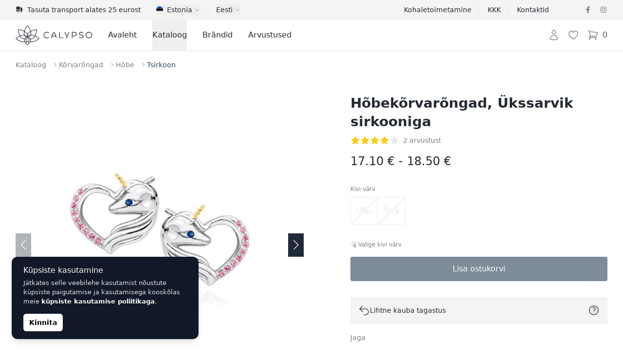

--- FILE ---
content_type: text/html; charset=UTF-8
request_url: https://calypso.ee/et/shop/hobekorvarongad-ukssarvik-sirkooniga-1007
body_size: 91822
content:
<!DOCTYPE html>
<html lang="et">
    <head>
        <meta charset="utf-8">
        <meta name="viewport" content="width=device-width, initial-scale=1">

        

        

        
        

        
        
        
        
        

        
        

        
        
        
        

        
        <link rel="apple-touch-icon" sizes="180x180" href="https://calypso.ee/apple-touch-icon.png">
        <link rel="icon" type="image/png" sizes="32x32" href="https://calypso.ee/favicon-32x32.png">
        <link rel="icon" type="image/png" sizes="16x16" href="https://calypso.ee/favicon-16x16.png">
        <link rel="manifest" href="https://calypso.ee/site.webmanifest">
        <link rel="mask-icon" href="https://calypso.ee/safari-pinned-tab.svg" color="#384362">
        <meta name="msapplication-TileColor" content="#384362">
        <meta name="theme-color" content="#ffffff">

        <!-- Scripts -->
        <script type="text/javascript">
    const Ziggy = {"url":"https:\/\/calypso.ee","port":null,"defaults":{},"routes":{"login":{"uri":"et\/login","methods":["GET","HEAD"]},"logout":{"uri":"et\/logout","methods":["POST"]},"register":{"uri":"et\/register","methods":["GET","HEAD"]},"password.request":{"uri":"et\/password\/reset","methods":["GET","HEAD"]},"password.email":{"uri":"et\/password\/email","methods":["POST"]},"password.reset":{"uri":"et\/password\/reset\/{token}","methods":["GET","HEAD"],"parameters":["token"]},"password.update":{"uri":"et\/password\/reset","methods":["POST"]},"password.confirm":{"uri":"et\/password\/confirm","methods":["GET","HEAD"]},"home":{"uri":"et","methods":["GET","HEAD"]},"contact":{"uri":"et\/contacts","methods":["GET","HEAD"]},"faq":{"uri":"et\/faq","methods":["GET","HEAD"]},"shipping":{"uri":"et\/shipping","methods":["GET","HEAD"]},"terms-of-use":{"uri":"et\/kasutustingimused","methods":["GET","HEAD"]},"privacy-policy":{"uri":"et\/privaatsuspoliitika","methods":["GET","HEAD"]},"returns":{"uri":"et\/returns","methods":["GET","HEAD"]},"hire-purchase":{"uri":"et\/hire-purchase","methods":["GET","HEAD"]},"payment-methods":{"uri":"et\/payment-methods","methods":["GET","HEAD"]},"brands":{"uri":"et\/brands","methods":["GET","HEAD"]},"blog.index":{"uri":"et\/journal","methods":["GET","HEAD"]},"blog.category":{"uri":"et\/journal\/category\/{slug}","methods":["GET","HEAD"],"parameters":["slug"]},"blog.show":{"uri":"et\/journal\/{post}","methods":["GET","HEAD"],"parameters":["post"]},"profile.orders":{"uri":"et\/profile\/orders","methods":["GET","HEAD"]},"profile.orders.show":{"uri":"et\/profile\/orders\/{order}","methods":["GET","HEAD"],"parameters":["order"],"bindings":{"order":"id"}},"profile.wishlist":{"uri":"et\/profile\/wishlist","methods":["GET","HEAD"]},"profile.wishlist.destroy":{"uri":"et\/profile\/wishlist\/{wishlist}","methods":["DELETE"],"parameters":["wishlist"],"bindings":{"wishlist":"id"}},"profile.settings":{"uri":"et\/profile\/settings","methods":["GET","HEAD"]},"wishlist":{"uri":"et\/wishlist","methods":["GET","HEAD"]},"checkout":{"uri":"et\/checkout","methods":["GET","HEAD"]},"checkout.quote":{"uri":"et\/checkout\/{quote}","methods":["GET","HEAD"],"parameters":["quote"],"bindings":{"quote":"id"}},"checkout.payment":{"uri":"et\/checkout\/{quote}\/payment","methods":["GET","HEAD"],"parameters":["quote"],"bindings":{"quote":"id"}},"checkout.success":{"uri":"et\/checkout\/{quote}\/success","methods":["GET","HEAD"],"parameters":["quote"],"bindings":{"quote":"id"}},"reviews":{"uri":"et\/reviews\/{type?}","methods":["GET","HEAD"],"parameters":["type"]},"product":{"uri":"et\/shop\/{slug}","methods":["GET","HEAD"],"parameters":["slug"]},"shop.outlet":{"uri":"et\/outlet","methods":["GET","HEAD"]},"shop.brand":{"uri":"et\/brands\/{shop_brand}\/{shop_categories?}","methods":["GET","HEAD"],"wheres":{"shop_categories":"^[a-zA-Z\u0430-\u044f\u0410-\u042f0-9-_\\\/]+$"},"parameters":["shop_brand","shop_categories"],"bindings":{"shop_brand":"slug"}},"catalog":{"uri":"et\/catalog\/{catalog_category?}","methods":["GET","HEAD"],"parameters":["catalog_category"]},"shop.category":{"uri":"et\/{shop_categories}","methods":["GET","HEAD"],"wheres":{"shop_categories":"^[a-zA-Z\u0430-\u044f\u0410-\u042f0-9-_\\\/]+$"},"parameters":["shop_categories"]}}};

    !function(t,r){"object"==typeof exports&&"undefined"!=typeof module?module.exports=r():"function"==typeof define&&define.amd?define(r):(t||self).route=r()}(this,function(){function t(t,r){for(var e=0;e<r.length;e++){var n=r[e];n.enumerable=n.enumerable||!1,n.configurable=!0,"value"in n&&(n.writable=!0),Object.defineProperty(t,"symbol"==typeof(o=function(t,r){if("object"!=typeof t||null===t)return t;var e=t[Symbol.toPrimitive];if(void 0!==e){var n=e.call(t,"string");if("object"!=typeof n)return n;throw new TypeError("@@toPrimitive must return a primitive value.")}return String(t)}(n.key))?o:String(o),n)}var o}function r(r,e,n){return e&&t(r.prototype,e),n&&t(r,n),Object.defineProperty(r,"prototype",{writable:!1}),r}function e(){return e=Object.assign?Object.assign.bind():function(t){for(var r=1;r<arguments.length;r++){var e=arguments[r];for(var n in e)Object.prototype.hasOwnProperty.call(e,n)&&(t[n]=e[n])}return t},e.apply(this,arguments)}function n(t){return n=Object.setPrototypeOf?Object.getPrototypeOf.bind():function(t){return t.__proto__||Object.getPrototypeOf(t)},n(t)}function o(t,r){return o=Object.setPrototypeOf?Object.setPrototypeOf.bind():function(t,r){return t.__proto__=r,t},o(t,r)}function i(t,r,e){return i=function(){if("undefined"==typeof Reflect||!Reflect.construct)return!1;if(Reflect.construct.sham)return!1;if("function"==typeof Proxy)return!0;try{return Boolean.prototype.valueOf.call(Reflect.construct(Boolean,[],function(){})),!0}catch(t){return!1}}()?Reflect.construct.bind():function(t,r,e){var n=[null];n.push.apply(n,r);var i=new(Function.bind.apply(t,n));return e&&o(i,e.prototype),i},i.apply(null,arguments)}function u(t){var r="function"==typeof Map?new Map:void 0;return u=function(t){if(null===t||-1===Function.toString.call(t).indexOf("[native code]"))return t;if("function"!=typeof t)throw new TypeError("Super expression must either be null or a function");if(void 0!==r){if(r.has(t))return r.get(t);r.set(t,e)}function e(){return i(t,arguments,n(this).constructor)}return e.prototype=Object.create(t.prototype,{constructor:{value:e,enumerable:!1,writable:!0,configurable:!0}}),o(e,t)},u(t)}var f=String.prototype.replace,a=/%20/g,c="RFC3986",l={default:c,formatters:{RFC1738:function(t){return f.call(t,a,"+")},RFC3986:function(t){return String(t)}},RFC1738:"RFC1738",RFC3986:c},s=Object.prototype.hasOwnProperty,v=Array.isArray,p=function(){for(var t=[],r=0;r<256;++r)t.push("%"+((r<16?"0":"")+r.toString(16)).toUpperCase());return t}(),y=function(t,r){for(var e=r&&r.plainObjects?Object.create(null):{},n=0;n<t.length;++n)void 0!==t[n]&&(e[n]=t[n]);return e},d={arrayToObject:y,assign:function(t,r){return Object.keys(r).reduce(function(t,e){return t[e]=r[e],t},t)},combine:function(t,r){return[].concat(t,r)},compact:function(t){for(var r=[{obj:{o:t},prop:"o"}],e=[],n=0;n<r.length;++n)for(var o=r[n],i=o.obj[o.prop],u=Object.keys(i),f=0;f<u.length;++f){var a=u[f],c=i[a];"object"==typeof c&&null!==c&&-1===e.indexOf(c)&&(r.push({obj:i,prop:a}),e.push(c))}return function(t){for(;t.length>1;){var r=t.pop(),e=r.obj[r.prop];if(v(e)){for(var n=[],o=0;o<e.length;++o)void 0!==e[o]&&n.push(e[o]);r.obj[r.prop]=n}}}(r),t},decode:function(t,r,e){var n=t.replace(/\+/g," ");if("iso-8859-1"===e)return n.replace(/%[0-9a-f]{2}/gi,unescape);try{return decodeURIComponent(n)}catch(t){return n}},encode:function(t,r,e,n,o){if(0===t.length)return t;var i=t;if("symbol"==typeof t?i=Symbol.prototype.toString.call(t):"string"!=typeof t&&(i=String(t)),"iso-8859-1"===e)return escape(i).replace(/%u[0-9a-f]{4}/gi,function(t){return"%26%23"+parseInt(t.slice(2),16)+"%3B"});for(var u="",f=0;f<i.length;++f){var a=i.charCodeAt(f);45===a||46===a||95===a||126===a||a>=48&&a<=57||a>=65&&a<=90||a>=97&&a<=122||o===l.RFC1738&&(40===a||41===a)?u+=i.charAt(f):a<128?u+=p[a]:a<2048?u+=p[192|a>>6]+p[128|63&a]:a<55296||a>=57344?u+=p[224|a>>12]+p[128|a>>6&63]+p[128|63&a]:(a=65536+((1023&a)<<10|1023&i.charCodeAt(f+=1)),u+=p[240|a>>18]+p[128|a>>12&63]+p[128|a>>6&63]+p[128|63&a])}return u},isBuffer:function(t){return!(!t||"object"!=typeof t||!(t.constructor&&t.constructor.isBuffer&&t.constructor.isBuffer(t)))},isRegExp:function(t){return"[object RegExp]"===Object.prototype.toString.call(t)},maybeMap:function(t,r){if(v(t)){for(var e=[],n=0;n<t.length;n+=1)e.push(r(t[n]));return e}return r(t)},merge:function t(r,e,n){if(!e)return r;if("object"!=typeof e){if(v(r))r.push(e);else{if(!r||"object"!=typeof r)return[r,e];(n&&(n.plainObjects||n.allowPrototypes)||!s.call(Object.prototype,e))&&(r[e]=!0)}return r}if(!r||"object"!=typeof r)return[r].concat(e);var o=r;return v(r)&&!v(e)&&(o=y(r,n)),v(r)&&v(e)?(e.forEach(function(e,o){if(s.call(r,o)){var i=r[o];i&&"object"==typeof i&&e&&"object"==typeof e?r[o]=t(i,e,n):r.push(e)}else r[o]=e}),r):Object.keys(e).reduce(function(r,o){var i=e[o];return r[o]=s.call(r,o)?t(r[o],i,n):i,r},o)}},b=Object.prototype.hasOwnProperty,h={brackets:function(t){return t+"[]"},comma:"comma",indices:function(t,r){return t+"["+r+"]"},repeat:function(t){return t}},g=Array.isArray,m=String.prototype.split,j=Array.prototype.push,w=function(t,r){j.apply(t,g(r)?r:[r])},O=Date.prototype.toISOString,E=l.default,R={addQueryPrefix:!1,allowDots:!1,charset:"utf-8",charsetSentinel:!1,delimiter:"&",encode:!0,encoder:d.encode,encodeValuesOnly:!1,format:E,formatter:l.formatters[E],indices:!1,serializeDate:function(t){return O.call(t)},skipNulls:!1,strictNullHandling:!1},S=function t(r,e,n,o,i,u,f,a,c,l,s,v,p,y){var b,h=r;if("function"==typeof f?h=f(e,h):h instanceof Date?h=l(h):"comma"===n&&g(h)&&(h=d.maybeMap(h,function(t){return t instanceof Date?l(t):t})),null===h){if(o)return u&&!p?u(e,R.encoder,y,"key",s):e;h=""}if("string"==typeof(b=h)||"number"==typeof b||"boolean"==typeof b||"symbol"==typeof b||"bigint"==typeof b||d.isBuffer(h)){if(u){var j=p?e:u(e,R.encoder,y,"key",s);if("comma"===n&&p){for(var O=m.call(String(h),","),E="",S=0;S<O.length;++S)E+=(0===S?"":",")+v(u(O[S],R.encoder,y,"value",s));return[v(j)+"="+E]}return[v(j)+"="+v(u(h,R.encoder,y,"value",s))]}return[v(e)+"="+v(String(h))]}var T,k=[];if(void 0===h)return k;if("comma"===n&&g(h))T=[{value:h.length>0?h.join(",")||null:void 0}];else if(g(f))T=f;else{var x=Object.keys(h);T=a?x.sort(a):x}for(var N=0;N<T.length;++N){var C=T[N],A="object"==typeof C&&void 0!==C.value?C.value:h[C];if(!i||null!==A){var D=g(h)?"function"==typeof n?n(e,C):e:e+(c?"."+C:"["+C+"]");w(k,t(A,D,n,o,i,u,f,a,c,l,s,v,p,y))}}return k},T=Object.prototype.hasOwnProperty,k=Array.isArray,x={allowDots:!1,allowPrototypes:!1,arrayLimit:20,charset:"utf-8",charsetSentinel:!1,comma:!1,decoder:d.decode,delimiter:"&",depth:5,ignoreQueryPrefix:!1,interpretNumericEntities:!1,parameterLimit:1e3,parseArrays:!0,plainObjects:!1,strictNullHandling:!1},N=function(t){return t.replace(/&#(\d+);/g,function(t,r){return String.fromCharCode(parseInt(r,10))})},C=function(t,r){return t&&"string"==typeof t&&r.comma&&t.indexOf(",")>-1?t.split(","):t},A=function(t,r,e,n){if(t){var o=e.allowDots?t.replace(/\.([^.[]+)/g,"[$1]"):t,i=/(\[[^[\]]*])/g,u=e.depth>0&&/(\[[^[\]]*])/.exec(o),f=u?o.slice(0,u.index):o,a=[];if(f){if(!e.plainObjects&&T.call(Object.prototype,f)&&!e.allowPrototypes)return;a.push(f)}for(var c=0;e.depth>0&&null!==(u=i.exec(o))&&c<e.depth;){if(c+=1,!e.plainObjects&&T.call(Object.prototype,u[1].slice(1,-1))&&!e.allowPrototypes)return;a.push(u[1])}return u&&a.push("["+o.slice(u.index)+"]"),function(t,r,e,n){for(var o=n?r:C(r,e),i=t.length-1;i>=0;--i){var u,f=t[i];if("[]"===f&&e.parseArrays)u=[].concat(o);else{u=e.plainObjects?Object.create(null):{};var a="["===f.charAt(0)&&"]"===f.charAt(f.length-1)?f.slice(1,-1):f,c=parseInt(a,10);e.parseArrays||""!==a?!isNaN(c)&&f!==a&&String(c)===a&&c>=0&&e.parseArrays&&c<=e.arrayLimit?(u=[])[c]=o:"__proto__"!==a&&(u[a]=o):u={0:o}}o=u}return o}(a,r,e,n)}},D=function(t,r){var e=function(t){if(!t)return x;if(null!=t.decoder&&"function"!=typeof t.decoder)throw new TypeError("Decoder has to be a function.");if(void 0!==t.charset&&"utf-8"!==t.charset&&"iso-8859-1"!==t.charset)throw new TypeError("The charset option must be either utf-8, iso-8859-1, or undefined");return{allowDots:void 0===t.allowDots?x.allowDots:!!t.allowDots,allowPrototypes:"boolean"==typeof t.allowPrototypes?t.allowPrototypes:x.allowPrototypes,arrayLimit:"number"==typeof t.arrayLimit?t.arrayLimit:x.arrayLimit,charset:void 0===t.charset?x.charset:t.charset,charsetSentinel:"boolean"==typeof t.charsetSentinel?t.charsetSentinel:x.charsetSentinel,comma:"boolean"==typeof t.comma?t.comma:x.comma,decoder:"function"==typeof t.decoder?t.decoder:x.decoder,delimiter:"string"==typeof t.delimiter||d.isRegExp(t.delimiter)?t.delimiter:x.delimiter,depth:"number"==typeof t.depth||!1===t.depth?+t.depth:x.depth,ignoreQueryPrefix:!0===t.ignoreQueryPrefix,interpretNumericEntities:"boolean"==typeof t.interpretNumericEntities?t.interpretNumericEntities:x.interpretNumericEntities,parameterLimit:"number"==typeof t.parameterLimit?t.parameterLimit:x.parameterLimit,parseArrays:!1!==t.parseArrays,plainObjects:"boolean"==typeof t.plainObjects?t.plainObjects:x.plainObjects,strictNullHandling:"boolean"==typeof t.strictNullHandling?t.strictNullHandling:x.strictNullHandling}}(r);if(""===t||null==t)return e.plainObjects?Object.create(null):{};for(var n="string"==typeof t?function(t,r){var e,n={},o=(r.ignoreQueryPrefix?t.replace(/^\?/,""):t).split(r.delimiter,Infinity===r.parameterLimit?void 0:r.parameterLimit),i=-1,u=r.charset;if(r.charsetSentinel)for(e=0;e<o.length;++e)0===o[e].indexOf("utf8=")&&("utf8=%E2%9C%93"===o[e]?u="utf-8":"utf8=%26%2310003%3B"===o[e]&&(u="iso-8859-1"),i=e,e=o.length);for(e=0;e<o.length;++e)if(e!==i){var f,a,c=o[e],l=c.indexOf("]="),s=-1===l?c.indexOf("="):l+1;-1===s?(f=r.decoder(c,x.decoder,u,"key"),a=r.strictNullHandling?null:""):(f=r.decoder(c.slice(0,s),x.decoder,u,"key"),a=d.maybeMap(C(c.slice(s+1),r),function(t){return r.decoder(t,x.decoder,u,"value")})),a&&r.interpretNumericEntities&&"iso-8859-1"===u&&(a=N(a)),c.indexOf("[]=")>-1&&(a=k(a)?[a]:a),n[f]=T.call(n,f)?d.combine(n[f],a):a}return n}(t,e):t,o=e.plainObjects?Object.create(null):{},i=Object.keys(n),u=0;u<i.length;++u){var f=i[u],a=A(f,n[f],e,"string"==typeof t);o=d.merge(o,a,e)}return d.compact(o)},$=/*#__PURE__*/function(){function t(t,r,e){var n,o;this.name=t,this.definition=r,this.bindings=null!=(n=r.bindings)?n:{},this.wheres=null!=(o=r.wheres)?o:{},this.config=e}var e=t.prototype;return e.matchesUrl=function(t){var r=this;if(!this.definition.methods.includes("GET"))return!1;var e=this.template.replace(/(\/?){([^}?]*)(\??)}/g,function(t,e,n,o){var i,u="(?<"+n+">"+((null==(i=r.wheres[n])?void 0:i.replace(/(^\^)|(\$$)/g,""))||"[^/?]+")+")";return o?"("+e+u+")?":""+e+u}).replace(/^\w+:\/\//,""),n=t.replace(/^\w+:\/\//,"").split("?"),o=n[0],i=n[1],u=new RegExp("^"+e+"/?$").exec(decodeURI(o));if(u){for(var f in u.groups)u.groups[f]="string"==typeof u.groups[f]?decodeURIComponent(u.groups[f]):u.groups[f];return{params:u.groups,query:D(i)}}return!1},e.compile=function(t){var r=this;return this.parameterSegments.length?this.template.replace(/{([^}?]+)(\??)}/g,function(e,n,o){var i,u;if(!o&&[null,void 0].includes(t[n]))throw new Error("Ziggy error: '"+n+"' parameter is required for route '"+r.name+"'.");if(r.wheres[n]&&!new RegExp("^"+(o?"("+r.wheres[n]+")?":r.wheres[n])+"$").test(null!=(u=t[n])?u:""))throw new Error("Ziggy error: '"+n+"' parameter does not match required format '"+r.wheres[n]+"' for route '"+r.name+"'.");return encodeURI(null!=(i=t[n])?i:"").replace(/%7C/g,"|").replace(/%25/g,"%").replace(/\$/g,"%24")}).replace(this.origin+"//",this.origin+"/").replace(/\/+$/,""):this.template},r(t,[{key:"template",get:function(){var t=(this.origin+"/"+this.definition.uri).replace(/\/+$/,"");return""===t?"/":t}},{key:"origin",get:function(){return this.config.absolute?this.definition.domain?""+this.config.url.match(/^\w+:\/\//)[0]+this.definition.domain+(this.config.port?":"+this.config.port:""):this.config.url:""}},{key:"parameterSegments",get:function(){var t,r;return null!=(t=null==(r=this.template.match(/{[^}?]+\??}/g))?void 0:r.map(function(t){return{name:t.replace(/{|\??}/g,""),required:!/\?}$/.test(t)}}))?t:[]}}]),t}(),F=/*#__PURE__*/function(t){var n,i;function u(r,n,o,i){var u;if(void 0===o&&(o=!0),(u=t.call(this)||this).t=null!=i?i:"undefined"!=typeof Ziggy?Ziggy:null==globalThis?void 0:globalThis.Ziggy,u.t=e({},u.t,{absolute:o}),r){if(!u.t.routes[r])throw new Error("Ziggy error: route '"+r+"' is not in the route list.");u.i=new $(r,u.t.routes[r],u.t),u.u=u.l(n)}return u}i=t,(n=u).prototype=Object.create(i.prototype),n.prototype.constructor=n,o(n,i);var f=u.prototype;return f.toString=function(){var t=this,r=Object.keys(this.u).filter(function(r){return!t.i.parameterSegments.some(function(t){return t.name===r})}).filter(function(t){return"_query"!==t}).reduce(function(r,n){var o;return e({},r,((o={})[n]=t.u[n],o))},{});return this.i.compile(this.u)+function(t,r){var e,n=t,o=function(t){if(!t)return R;if(null!=t.encoder&&"function"!=typeof t.encoder)throw new TypeError("Encoder has to be a function.");var r=t.charset||R.charset;if(void 0!==t.charset&&"utf-8"!==t.charset&&"iso-8859-1"!==t.charset)throw new TypeError("The charset option must be either utf-8, iso-8859-1, or undefined");var e=l.default;if(void 0!==t.format){if(!b.call(l.formatters,t.format))throw new TypeError("Unknown format option provided.");e=t.format}var n=l.formatters[e],o=R.filter;return("function"==typeof t.filter||g(t.filter))&&(o=t.filter),{addQueryPrefix:"boolean"==typeof t.addQueryPrefix?t.addQueryPrefix:R.addQueryPrefix,allowDots:void 0===t.allowDots?R.allowDots:!!t.allowDots,charset:r,charsetSentinel:"boolean"==typeof t.charsetSentinel?t.charsetSentinel:R.charsetSentinel,delimiter:void 0===t.delimiter?R.delimiter:t.delimiter,encode:"boolean"==typeof t.encode?t.encode:R.encode,encoder:"function"==typeof t.encoder?t.encoder:R.encoder,encodeValuesOnly:"boolean"==typeof t.encodeValuesOnly?t.encodeValuesOnly:R.encodeValuesOnly,filter:o,format:e,formatter:n,serializeDate:"function"==typeof t.serializeDate?t.serializeDate:R.serializeDate,skipNulls:"boolean"==typeof t.skipNulls?t.skipNulls:R.skipNulls,sort:"function"==typeof t.sort?t.sort:null,strictNullHandling:"boolean"==typeof t.strictNullHandling?t.strictNullHandling:R.strictNullHandling}}(r);"function"==typeof o.filter?n=(0,o.filter)("",n):g(o.filter)&&(e=o.filter);var i=[];if("object"!=typeof n||null===n)return"";var u=h[r&&r.arrayFormat in h?r.arrayFormat:r&&"indices"in r?r.indices?"indices":"repeat":"indices"];e||(e=Object.keys(n)),o.sort&&e.sort(o.sort);for(var f=0;f<e.length;++f){var a=e[f];o.skipNulls&&null===n[a]||w(i,S(n[a],a,u,o.strictNullHandling,o.skipNulls,o.encode?o.encoder:null,o.filter,o.sort,o.allowDots,o.serializeDate,o.format,o.formatter,o.encodeValuesOnly,o.charset))}var c=i.join(o.delimiter),s=!0===o.addQueryPrefix?"?":"";return o.charsetSentinel&&(s+="iso-8859-1"===o.charset?"utf8=%26%2310003%3B&":"utf8=%E2%9C%93&"),c.length>0?s+c:""}(e({},r,this.u._query),{addQueryPrefix:!0,arrayFormat:"indices",encodeValuesOnly:!0,skipNulls:!0,encoder:function(t,r){return"boolean"==typeof t?Number(t):r(t)}})},f.v=function(t){var r=this;t?this.t.absolute&&t.startsWith("/")&&(t=this.p().host+t):t=this.h();var n={},o=Object.entries(this.t.routes).find(function(e){return n=new $(e[0],e[1],r.t).matchesUrl(t)})||[void 0,void 0];return e({name:o[0]},n,{route:o[1]})},f.h=function(){var t=this.p(),r=t.pathname,e=t.search;return(this.t.absolute?t.host+r:r.replace(this.t.url.replace(/^\w*:\/\/[^/]+/,""),"").replace(/^\/+/,"/"))+e},f.current=function(t,r){var n=this.v(),o=n.name,i=n.params,u=n.query,f=n.route;if(!t)return o;var a=new RegExp("^"+t.replace(/\./g,"\\.").replace(/\*/g,".*")+"$").test(o);if([null,void 0].includes(r)||!a)return a;var c=new $(o,f,this.t);r=this.l(r,c);var l=e({},i,u);return!(!Object.values(r).every(function(t){return!t})||Object.values(l).some(function(t){return void 0!==t}))||function t(r,e){return Object.entries(r).every(function(r){var n=r[0],o=r[1];return Array.isArray(o)&&Array.isArray(e[n])?o.every(function(t){return e[n].includes(t)}):"object"==typeof o&&"object"==typeof e[n]&&null!==o&&null!==e[n]?t(o,e[n]):e[n]==o})}(r,l)},f.p=function(){var t,r,e,n,o,i,u="undefined"!=typeof window?window.location:{},f=u.host,a=u.pathname,c=u.search;return{host:null!=(t=null==(r=this.t.location)?void 0:r.host)?t:void 0===f?"":f,pathname:null!=(e=null==(n=this.t.location)?void 0:n.pathname)?e:void 0===a?"":a,search:null!=(o=null==(i=this.t.location)?void 0:i.search)?o:void 0===c?"":c}},f.has=function(t){return Object.keys(this.t.routes).includes(t)},f.l=function(t,r){var n=this;void 0===t&&(t={}),void 0===r&&(r=this.i),null!=t||(t={}),t=["string","number"].includes(typeof t)?[t]:t;var o=r.parameterSegments.filter(function(t){return!n.t.defaults[t.name]});if(Array.isArray(t))t=t.reduce(function(t,r,n){var i,u;return e({},t,o[n]?((i={})[o[n].name]=r,i):"object"==typeof r?r:((u={})[r]="",u))},{});else if(1===o.length&&!t[o[0].name]&&(t.hasOwnProperty(Object.values(r.bindings)[0])||t.hasOwnProperty("id"))){var i;(i={})[o[0].name]=t,t=i}return e({},this.g(r),this.m(t,r))},f.g=function(t){var r=this;return t.parameterSegments.filter(function(t){return r.t.defaults[t.name]}).reduce(function(t,n,o){var i,u=n.name;return e({},t,((i={})[u]=r.t.defaults[u],i))},{})},f.m=function(t,r){var n=r.bindings,o=r.parameterSegments;return Object.entries(t).reduce(function(t,r){var i,u,f=r[0],a=r[1];if(!a||"object"!=typeof a||Array.isArray(a)||!o.some(function(t){return t.name===f}))return e({},t,((u={})[f]=a,u));if(!a.hasOwnProperty(n[f])){if(!a.hasOwnProperty("id"))throw new Error("Ziggy error: object passed as '"+f+"' parameter is missing route model binding key '"+n[f]+"'.");n[f]="id"}return e({},t,((i={})[f]=a[n[f]],i))},{})},f.valueOf=function(){return this.toString()},f.check=function(t){return this.has(t)},r(u,[{key:"params",get:function(){var t=this.v();return e({},t.params,t.query)}}]),u}(/*#__PURE__*/u(String));return function(t,r,e,n){var o=new F(t,r,e,n);return t?o.toString():o}});

</script>        <link rel="preload" as="style" href="https://calypso.ee/build/assets/app-DY9bwWfb.css" /><link rel="preload" as="style" href="https://calypso.ee/build/assets/ProductGallery-h2q96-Je.css" /><link rel="preload" as="style" href="https://calypso.ee/build/assets/navigation-CteQybwo.css" /><link rel="preload" as="style" href="https://calypso.ee/build/assets/swiper-CCFQLFkR.css" /><link rel="modulepreload" href="https://calypso.ee/build/assets/app-CKWqS0mf.js" /><link rel="modulepreload" href="https://calypso.ee/build/assets/ProductShow-BFTISDwN.js" /><link rel="modulepreload" href="https://calypso.ee/build/assets/Breadcrumbs.vue_vue_type_script_setup_true_lang-DdCVUCUC.js" /><link rel="modulepreload" href="https://calypso.ee/build/assets/ApplicationHead.vue_vue_type_script_setup_true_lang-DnbMaf2r.js" /><link rel="modulepreload" href="https://calypso.ee/build/assets/TextLink.vue_vue_type_script_setup_true_lang-BYEdbAkw.js" /><link rel="modulepreload" href="https://calypso.ee/build/assets/ProductVariantCard.vue_vue_type_script_setup_true_lang-D6BCC46f.js" /><link rel="modulepreload" href="https://calypso.ee/build/assets/Rating.vue_vue_type_script_setup_true_lang-BJL9comN.js" /><link rel="modulepreload" href="https://calypso.ee/build/assets/ProductBrand.vue_vue_type_script_setup_true_lang-CkEzOeqw.js" /><link rel="modulepreload" href="https://calypso.ee/build/assets/ProductCharacteristics.vue_vue_type_script_setup_true_lang-Db4UrD3V.js" /><link rel="modulepreload" href="https://calypso.ee/build/assets/ProductDescription.vue_vue_type_script_setup_true_lang-COA0xKtO.js" /><link rel="modulepreload" href="https://calypso.ee/build/assets/ProductGallery-DO0zqtIi.js" /><link rel="modulepreload" href="https://calypso.ee/build/assets/ProductReviews.vue_vue_type_script_setup_true_lang--HNHH-kb.js" /><link rel="modulepreload" href="https://calypso.ee/build/assets/ProductReviewsSummary.vue_vue_type_script_setup_true_lang-BY2DwgJB.js" /><link rel="modulepreload" href="https://calypso.ee/build/assets/ProductShipping.vue_vue_type_script_setup_true_lang-Dd_8QZ5d.js" /><link rel="modulepreload" href="https://calypso.ee/build/assets/RingSizeChart.vue_vue_type_script_setup_true_lang-Bmor-qib.js" /><link rel="modulepreload" href="https://calypso.ee/build/assets/_stringToArray-DJwmrXL8.js" /><link rel="modulepreload" href="https://calypso.ee/build/assets/_baseProperty-CkofXAG8.js" /><link rel="modulepreload" href="https://calypso.ee/build/assets/ChevronRightIcon-CSpH7d-m.js" /><link rel="modulepreload" href="https://calypso.ee/build/assets/Card.vue_vue_type_script_setup_true_lang-CDJ_RhJv.js" /><link rel="modulepreload" href="https://calypso.ee/build/assets/CardTitle.vue_vue_type_script_setup_true_lang-4qiKJ-hg.js" /><link rel="modulepreload" href="https://calypso.ee/build/assets/CardSubtitle.vue_vue_type_script_setup_true_lang-D212HAde.js" /><link rel="modulepreload" href="https://calypso.ee/build/assets/ShoppingBagIcon-DxiYbXW3.js" /><link rel="modulepreload" href="https://calypso.ee/build/assets/CardFooterNavLink.vue_vue_type_script_setup_true_lang-B--qPviR.js" /><link rel="modulepreload" href="https://calypso.ee/build/assets/swiper-DpcKNugc.js" /><link rel="modulepreload" href="https://calypso.ee/build/assets/ChevronLeftIcon-C7CxIERb.js" /><link rel="modulepreload" href="https://calypso.ee/build/assets/ChevronRightIcon-L6xXBIVA.js" /><link rel="modulepreload" href="https://calypso.ee/build/assets/TruckIcon-Cpp_s0hi.js" /><link rel="stylesheet" href="https://calypso.ee/build/assets/app-DY9bwWfb.css" /><link rel="stylesheet" href="https://calypso.ee/build/assets/ProductGallery-h2q96-Je.css" /><link rel="stylesheet" href="https://calypso.ee/build/assets/navigation-CteQybwo.css" /><link rel="stylesheet" href="https://calypso.ee/build/assets/swiper-CCFQLFkR.css" /><script type="module" src="https://calypso.ee/build/assets/app-CKWqS0mf.js"></script><script type="module" src="https://calypso.ee/build/assets/ProductShow-BFTISDwN.js"></script>        <link rel="canonical" href="https://calypso.ee/et/shop/hobekorvarongad-ukssarvik-sirkooniga-1007" inertia>
<link rel="alternate" hreflang="ru-EE" href="https://calypso.ee/ru/shop/serebrianye-sergi-edinorog-s-cirkonom-1007" inertia>
<link rel="alternate" hreflang="en-EE" href="https://calypso.ee/en/shop/silver-earrings-unicorn-with-zircon-1007" inertia>
<link rel="alternate" hreflang="ru-LV" href="https://calypso.lv/ru/shop/serebrianye-sergi-edinorog-s-cirkonom-1007" inertia>
<link rel="alternate" hreflang="en-LV" href="https://calypso.lv/en/shop/silver-earrings-unicorn-with-zircon-1007" inertia>
<link rel="alternate" hreflang="ru-LT" href="https://calypso.lt/ru/shop/serebrianye-sergi-edinorog-s-cirkonom-1007" inertia>
<link rel="alternate" hreflang="en-LT" href="https://calypso.lt/en/shop/silver-earrings-unicorn-with-zircon-1007" inertia>
<link rel="alternate" hreflang="et" href="https://calypso.ee/et/shop/hobekorvarongad-ukssarvik-sirkooniga-1007" inertia>
<link rel="alternate" hreflang="lv" href="https://calypso.lv/lv/shop/sudraba-auskari-vienradzis-ar-cirkonu-1007" inertia>
<link rel="alternate" hreflang="lt" href="https://calypso.lt/lt/shop/sidabriniai-auskarai-vienaragis-su-cirkoniu-1007" inertia>
<link rel="alternate" hreflang="fi" href="https://calypsojewelry.com/fi/shop/hopeakorvakorut-yksisarvinen-sirkoni-1007" inertia>
<link rel="alternate" hreflang="ru" href="https://calypsojewelry.com/ru/shop/serebrianye-sergi-edinorog-s-cirkonom-1007" inertia>
<link rel="alternate" hreflang="en" href="https://calypsojewelry.com/en/shop/silver-earrings-unicorn-with-zircon-1007" inertia>
<meta property="og:locale" content="et-EE" inertia>
<meta property="og:url" content="https://calypso.ee/et/shop/hobekorvarongad-ukssarvik-sirkooniga-1007" inertia>
<meta property="og:site_name" content="Calypso" inertia>
<script type="application/ld+json" inertia>{"@context":"https://schema.org","@id":"https://calypso.ee/#organization","@type":"OnlineStore","name":"Calypso OÜ","alternateName":"Calypso","url":"https://calypso.ee","logo":"https://calypso.ee/images/company-logo.png","sameAs":["https://www.facebook.com/CalypsoEesti/","https://www.instagram.com/calypso_eesti/"],"contactPoint":{"contactType":"Customer Service","email":"info@calypso.ee"},"hasMerchantReturnPolicy":{"@id":"https://calypso.ee/returns#policy","@type":"MerchantReturnPolicy","applicableCountry":["EE","LV","LT","FI","SE","PL","DE"],"returnPolicyCountry":"EE","returnPolicyCategory":"https://schema.org/MerchantReturnFiniteReturnWindow","merchantReturnDays":14,"itemCondition":["https://schema.org/NewCondition","https://schema.org/DamagedCondition"],"returnMethod":"https://schema.org/ReturnByMail","returnFees":"https://schema.org/FreeReturn","refundType":"https://schema.org/FullRefund","returnLabelSource":"https://schema.org/ReturnLabelDownloadAndPrint","merchantReturnLink":"https://calypso.ee/et/returns"},"hasShippingService":{"@id":"https://calypso.ee/shipping#policy","@type":"ShippingService","fulfillmentType":"FulfillmentTypeDelivery","handlingTime":{"@type":"ServicePeriod","businessDays":["https://schema.org/Monday","https://schema.org/Tuesday","https://schema.org/Wednesday","https://schema.org/Thursday","https://schema.org/Friday"],"cutoffTime":"13:00:00-07:00","duration":{"@type":"QuantitativeValue","minValue":0,"maxValue":1,"unitCode":"DAY"},"shippingConditions":[[{"@type":"ShippingConditions","shippingDestination":[{"@type":"DefinedRegion","addressCountry":"EE"}],"orderValue":{"@type":"MonetaryAmount","minValue":0,"maxValue":24.99,"currency":"EUR"},"shippingRate":{"@type":"MonetaryAmount","value":2.4,"currency":"EUR"},"transitTime":{"@type":"ServicePeriod","duration":{"@type":"QuantitativeValue","minValue":1,"maxValue":2,"unitCode":"DAY"},"businessDays":["https://schema.org/Monday","https://schema.org/Tuesday","https://schema.org/Wednesday","https://schema.org/Thursday","https://schema.org/Friday"]}},{"@type":"ShippingConditions","shippingDestination":[{"@type":"DefinedRegion","addressCountry":"EE"}],"orderValue":{"@type":"MonetaryAmount","minValue":25,"currency":"EUR"},"shippingRate":{"@type":"MonetaryAmount","value":0,"currency":"EUR"},"transitTime":{"@type":"ServicePeriod","duration":{"@type":"QuantitativeValue","minValue":1,"maxValue":2,"unitCode":"DAY"},"businessDays":["https://schema.org/Monday","https://schema.org/Tuesday","https://schema.org/Wednesday","https://schema.org/Thursday","https://schema.org/Friday"]}}],[{"@type":"ShippingConditions","shippingDestination":[{"@type":"DefinedRegion","addressCountry":"LV"}],"orderValue":{"@type":"MonetaryAmount","minValue":0,"maxValue":29.99,"currency":"EUR"},"shippingRate":{"@type":"MonetaryAmount","value":2.9,"currency":"EUR"},"transitTime":{"@type":"ServicePeriod","duration":{"@type":"QuantitativeValue","minValue":1,"maxValue":3,"unitCode":"DAY"},"businessDays":["https://schema.org/Monday","https://schema.org/Tuesday","https://schema.org/Wednesday","https://schema.org/Thursday","https://schema.org/Friday"]}},{"@type":"ShippingConditions","shippingDestination":[{"@type":"DefinedRegion","addressCountry":"LV"}],"orderValue":{"@type":"MonetaryAmount","minValue":30,"currency":"EUR"},"shippingRate":{"@type":"MonetaryAmount","value":0,"currency":"EUR"},"transitTime":{"@type":"ServicePeriod","duration":{"@type":"QuantitativeValue","minValue":1,"maxValue":3,"unitCode":"DAY"},"businessDays":["https://schema.org/Monday","https://schema.org/Tuesday","https://schema.org/Wednesday","https://schema.org/Thursday","https://schema.org/Friday"]}}],[{"@type":"ShippingConditions","shippingDestination":[{"@type":"DefinedRegion","addressCountry":"LT"}],"orderValue":{"@type":"MonetaryAmount","minValue":0,"maxValue":29.99,"currency":"EUR"},"shippingRate":{"@type":"MonetaryAmount","value":3.5,"currency":"EUR"},"transitTime":{"@type":"ServicePeriod","duration":{"@type":"QuantitativeValue","minValue":1,"maxValue":3,"unitCode":"DAY"},"businessDays":["https://schema.org/Monday","https://schema.org/Tuesday","https://schema.org/Wednesday","https://schema.org/Thursday","https://schema.org/Friday"]}},{"@type":"ShippingConditions","shippingDestination":[{"@type":"DefinedRegion","addressCountry":"LT"}],"orderValue":{"@type":"MonetaryAmount","minValue":30,"currency":"EUR"},"shippingRate":{"@type":"MonetaryAmount","value":0,"currency":"EUR"},"transitTime":{"@type":"ServicePeriod","duration":{"@type":"QuantitativeValue","minValue":1,"maxValue":3,"unitCode":"DAY"},"businessDays":["https://schema.org/Monday","https://schema.org/Tuesday","https://schema.org/Wednesday","https://schema.org/Thursday","https://schema.org/Friday"]}}],[{"@type":"ShippingConditions","shippingDestination":[{"@type":"DefinedRegion","addressCountry":"FI"}],"orderValue":{"@type":"MonetaryAmount","minValue":0,"maxValue":49.99,"currency":"EUR"},"shippingRate":{"@type":"MonetaryAmount","value":6.3,"currency":"EUR"},"transitTime":{"@type":"ServicePeriod","duration":{"@type":"QuantitativeValue","minValue":1,"maxValue":3,"unitCode":"DAY"},"businessDays":["https://schema.org/Monday","https://schema.org/Tuesday","https://schema.org/Wednesday","https://schema.org/Thursday","https://schema.org/Friday"]}},{"@type":"ShippingConditions","shippingDestination":[{"@type":"DefinedRegion","addressCountry":"FI"}],"orderValue":{"@type":"MonetaryAmount","minValue":50,"currency":"EUR"},"shippingRate":{"@type":"MonetaryAmount","value":0,"currency":"EUR"},"transitTime":{"@type":"ServicePeriod","duration":{"@type":"QuantitativeValue","minValue":1,"maxValue":3,"unitCode":"DAY"},"businessDays":["https://schema.org/Monday","https://schema.org/Tuesday","https://schema.org/Wednesday","https://schema.org/Thursday","https://schema.org/Friday"]}}],[{"@type":"ShippingConditions","shippingDestination":[{"@type":"DefinedRegion","addressCountry":"SE"}],"orderValue":{"@type":"MonetaryAmount","minValue":0,"maxValue":49.99,"currency":"EUR"},"shippingRate":{"@type":"MonetaryAmount","value":7.6,"currency":"EUR"},"transitTime":{"@type":"ServicePeriod","duration":{"@type":"QuantitativeValue","minValue":2,"maxValue":4,"unitCode":"DAY"},"businessDays":["https://schema.org/Monday","https://schema.org/Tuesday","https://schema.org/Wednesday","https://schema.org/Thursday","https://schema.org/Friday"]}},{"@type":"ShippingConditions","shippingDestination":[{"@type":"DefinedRegion","addressCountry":"SE"}],"orderValue":{"@type":"MonetaryAmount","minValue":50,"currency":"EUR"},"shippingRate":{"@type":"MonetaryAmount","value":0,"currency":"EUR"},"transitTime":{"@type":"ServicePeriod","duration":{"@type":"QuantitativeValue","minValue":2,"maxValue":4,"unitCode":"DAY"},"businessDays":["https://schema.org/Monday","https://schema.org/Tuesday","https://schema.org/Wednesday","https://schema.org/Thursday","https://schema.org/Friday"]}}]]}}}</script>
<script type="application/ld+json" inertia>{"@context":"https://schema.org","@type":"BreadcrumbList","itemListElement":[{"@type":"ListItem","position":1,"name":"Kataloog","item":"https://calypso.ee/et/catalog"},{"@type":"ListItem","position":2,"name":"Kõrvarõngad","item":"https://calypso.ee/et/catalog/earrings"},{"@type":"ListItem","position":3,"name":"Hõbe","item":"https://calypso.ee/et/catalog/silver-earrings"},{"@type":"ListItem","position":4,"name":"Tsirkoon","item":"https://calypso.ee/et/catalog?material=1&product_type=802&stone_type=112"}]}</script>
<meta property="og:title" content="Hõbekõrvarõngad, Ükssarvik sirkooniga | Calypso e-pood" inertia>
<meta property="og:type" content="product" inertia>
<meta property="og:title" content="Hõbekõrvarõngad, Ükssarvik sirkooniga" inertia>
<meta property="og:description" content="Hõivake võlu ja kergus Sentielli hõbedaste Ükssarvik Kõrvarõngastega. Lummatud südamekujuline disain, valmistatud säravast 925 hõbedast koos roodiumviimistlusega, sädeleb tsirkoonikividega eeterlikes toonides Paradiisi Läige ja Antiikroosa. Need kõr..." inertia>
<meta property="og:image" content="https://assets.calypso.ee/media/2571/conversions/Qd21zK7BtbpaMB6s-800px.jpg" inertia>
<meta property="product:locale" content="et-EE" inertia>
<meta property="product:condition" content="new" inertia>
<meta property="product:availability" content="out of stock" inertia>
<meta property="product:price:amount" content="24.50" inertia>
<meta property="product:price:currency" content="EUR" inertia>
<meta property="product:item_group_id" content="product_1007" inertia>
<meta name="description" content="Hõivake võlu ja kergus Sentielli hõbedaste Ükssarvik Kõrvarõngastega. Lummatud südamekujuline disain, valmistatud säravast 925 hõbedast koos roodiu..." inertia>
<meta name="robots" content="max-snippet:-1, max-image-preview:large, max-video-preview:-1" inertia>
<script type="application/ld+json" inertia>{"@context":"https://schema.org/","@type":"Product","productID":1007,"name":"Hõbekõrvarõngad, Ükssarvik sirkooniga","image":["https://assets.calypso.ee/media/2571/conversions/Qd21zK7BtbpaMB6s-800px.jpg","https://assets.calypso.ee/media/23949/conversions/NAOoSUPr1Kpi3gwe-800px.jpg"],"description":"Hõivake võlu ja kergus Sentielli hõbedaste Ükssarvik Kõrvarõngastega. Lummatud südamekujuline disain, valmistatud säravast 925 hõbedast koos roodiumviimistlusega, sädeleb tsirkoonikividega eeterlikes toonides Paradiisi Läige ja Antiikroosa. Need kõrvarõngad on täiuslik segu elegantsist ja mängulisusest, kindlasti lisavad nad igapäevasele olemisele võlumaailma tunnet.. Toote tüüp: Kõrvarõngad; Mate...","sku":"JW-SEN-01183","locale":"et-EE","offers":{"@type":"Offer","url":"https://calypso.ee/et/shop/hobekorvarongad-ukssarvik-sirkooniga-1007","priceCurrency":"EUR","price":24.5,"priceValidUntil":"2027-01-20","itemCondition":"https://schema.org/NewCondition","availability":"https://schema.org/OutOfStock","hasMerchantReturnPolicy":{"@id":"https://calypso.ee/returns#policy"},"shippingDetails":{"@type":"OfferShippingDetails","hasShippingService":{"@id":"https://calypso.ee/shipping#policy"}}},"brand":{"@type":"Brand","name":"Sentiell"},"aggregateRating":{"@type":"AggregateRating","ratingValue":4,"bestRating":5,"worstRating":1,"ratingCount":2}}</script>
<title inertia>Hõbekõrvarõngad, Ükssarvik sirkooniga | Calypso e-pood</title>    </head>
    <body class="font-sans antialiased">
        <div id="app" data-page="{&quot;component&quot;:&quot;Products/ProductShow&quot;,&quot;props&quot;:{&quot;errors&quot;:{},&quot;ziggy&quot;:{&quot;url&quot;:&quot;https://calypso.ee&quot;,&quot;port&quot;:null,&quot;defaults&quot;:[],&quot;routes&quot;:{&quot;login&quot;:{&quot;uri&quot;:&quot;et/login&quot;,&quot;methods&quot;:[&quot;GET&quot;,&quot;HEAD&quot;]},&quot;logout&quot;:{&quot;uri&quot;:&quot;et/logout&quot;,&quot;methods&quot;:[&quot;POST&quot;]},&quot;register&quot;:{&quot;uri&quot;:&quot;et/register&quot;,&quot;methods&quot;:[&quot;GET&quot;,&quot;HEAD&quot;]},&quot;password.request&quot;:{&quot;uri&quot;:&quot;et/password/reset&quot;,&quot;methods&quot;:[&quot;GET&quot;,&quot;HEAD&quot;]},&quot;password.email&quot;:{&quot;uri&quot;:&quot;et/password/email&quot;,&quot;methods&quot;:[&quot;POST&quot;]},&quot;password.reset&quot;:{&quot;uri&quot;:&quot;et/password/reset/{token}&quot;,&quot;methods&quot;:[&quot;GET&quot;,&quot;HEAD&quot;],&quot;parameters&quot;:[&quot;token&quot;]},&quot;password.update&quot;:{&quot;uri&quot;:&quot;et/password/reset&quot;,&quot;methods&quot;:[&quot;POST&quot;]},&quot;password.confirm&quot;:{&quot;uri&quot;:&quot;et/password/confirm&quot;,&quot;methods&quot;:[&quot;GET&quot;,&quot;HEAD&quot;]},&quot;home&quot;:{&quot;uri&quot;:&quot;et&quot;,&quot;methods&quot;:[&quot;GET&quot;,&quot;HEAD&quot;]},&quot;contact&quot;:{&quot;uri&quot;:&quot;et/contacts&quot;,&quot;methods&quot;:[&quot;GET&quot;,&quot;HEAD&quot;]},&quot;faq&quot;:{&quot;uri&quot;:&quot;et/faq&quot;,&quot;methods&quot;:[&quot;GET&quot;,&quot;HEAD&quot;]},&quot;shipping&quot;:{&quot;uri&quot;:&quot;et/shipping&quot;,&quot;methods&quot;:[&quot;GET&quot;,&quot;HEAD&quot;]},&quot;terms-of-use&quot;:{&quot;uri&quot;:&quot;et/kasutustingimused&quot;,&quot;methods&quot;:[&quot;GET&quot;,&quot;HEAD&quot;]},&quot;privacy-policy&quot;:{&quot;uri&quot;:&quot;et/privaatsuspoliitika&quot;,&quot;methods&quot;:[&quot;GET&quot;,&quot;HEAD&quot;]},&quot;returns&quot;:{&quot;uri&quot;:&quot;et/returns&quot;,&quot;methods&quot;:[&quot;GET&quot;,&quot;HEAD&quot;]},&quot;hire-purchase&quot;:{&quot;uri&quot;:&quot;et/hire-purchase&quot;,&quot;methods&quot;:[&quot;GET&quot;,&quot;HEAD&quot;]},&quot;payment-methods&quot;:{&quot;uri&quot;:&quot;et/payment-methods&quot;,&quot;methods&quot;:[&quot;GET&quot;,&quot;HEAD&quot;]},&quot;brands&quot;:{&quot;uri&quot;:&quot;et/brands&quot;,&quot;methods&quot;:[&quot;GET&quot;,&quot;HEAD&quot;]},&quot;blog.index&quot;:{&quot;uri&quot;:&quot;et/journal&quot;,&quot;methods&quot;:[&quot;GET&quot;,&quot;HEAD&quot;]},&quot;blog.category&quot;:{&quot;uri&quot;:&quot;et/journal/category/{slug}&quot;,&quot;methods&quot;:[&quot;GET&quot;,&quot;HEAD&quot;],&quot;parameters&quot;:[&quot;slug&quot;]},&quot;blog.show&quot;:{&quot;uri&quot;:&quot;et/journal/{post}&quot;,&quot;methods&quot;:[&quot;GET&quot;,&quot;HEAD&quot;],&quot;parameters&quot;:[&quot;post&quot;]},&quot;profile.orders&quot;:{&quot;uri&quot;:&quot;et/profile/orders&quot;,&quot;methods&quot;:[&quot;GET&quot;,&quot;HEAD&quot;]},&quot;profile.orders.show&quot;:{&quot;uri&quot;:&quot;et/profile/orders/{order}&quot;,&quot;methods&quot;:[&quot;GET&quot;,&quot;HEAD&quot;],&quot;parameters&quot;:[&quot;order&quot;],&quot;bindings&quot;:{&quot;order&quot;:&quot;id&quot;}},&quot;profile.wishlist&quot;:{&quot;uri&quot;:&quot;et/profile/wishlist&quot;,&quot;methods&quot;:[&quot;GET&quot;,&quot;HEAD&quot;]},&quot;profile.wishlist.destroy&quot;:{&quot;uri&quot;:&quot;et/profile/wishlist/{wishlist}&quot;,&quot;methods&quot;:[&quot;DELETE&quot;],&quot;parameters&quot;:[&quot;wishlist&quot;],&quot;bindings&quot;:{&quot;wishlist&quot;:&quot;id&quot;}},&quot;profile.settings&quot;:{&quot;uri&quot;:&quot;et/profile/settings&quot;,&quot;methods&quot;:[&quot;GET&quot;,&quot;HEAD&quot;]},&quot;wishlist&quot;:{&quot;uri&quot;:&quot;et/wishlist&quot;,&quot;methods&quot;:[&quot;GET&quot;,&quot;HEAD&quot;]},&quot;checkout&quot;:{&quot;uri&quot;:&quot;et/checkout&quot;,&quot;methods&quot;:[&quot;GET&quot;,&quot;HEAD&quot;]},&quot;checkout.quote&quot;:{&quot;uri&quot;:&quot;et/checkout/{quote}&quot;,&quot;methods&quot;:[&quot;GET&quot;,&quot;HEAD&quot;],&quot;parameters&quot;:[&quot;quote&quot;],&quot;bindings&quot;:{&quot;quote&quot;:&quot;id&quot;}},&quot;checkout.payment&quot;:{&quot;uri&quot;:&quot;et/checkout/{quote}/payment&quot;,&quot;methods&quot;:[&quot;GET&quot;,&quot;HEAD&quot;],&quot;parameters&quot;:[&quot;quote&quot;],&quot;bindings&quot;:{&quot;quote&quot;:&quot;id&quot;}},&quot;checkout.success&quot;:{&quot;uri&quot;:&quot;et/checkout/{quote}/success&quot;,&quot;methods&quot;:[&quot;GET&quot;,&quot;HEAD&quot;],&quot;parameters&quot;:[&quot;quote&quot;],&quot;bindings&quot;:{&quot;quote&quot;:&quot;id&quot;}},&quot;reviews&quot;:{&quot;uri&quot;:&quot;et/reviews/{type?}&quot;,&quot;methods&quot;:[&quot;GET&quot;,&quot;HEAD&quot;],&quot;parameters&quot;:[&quot;type&quot;]},&quot;product&quot;:{&quot;uri&quot;:&quot;et/shop/{slug}&quot;,&quot;methods&quot;:[&quot;GET&quot;,&quot;HEAD&quot;],&quot;parameters&quot;:[&quot;slug&quot;]},&quot;shop.outlet&quot;:{&quot;uri&quot;:&quot;et/outlet&quot;,&quot;methods&quot;:[&quot;GET&quot;,&quot;HEAD&quot;]},&quot;shop.brand&quot;:{&quot;uri&quot;:&quot;et/brands/{shop_brand}/{shop_categories?}&quot;,&quot;methods&quot;:[&quot;GET&quot;,&quot;HEAD&quot;],&quot;wheres&quot;:{&quot;shop_categories&quot;:&quot;^[a-zA-Zа-яА-Я0-9-_\\/]+$&quot;},&quot;parameters&quot;:[&quot;shop_brand&quot;,&quot;shop_categories&quot;],&quot;bindings&quot;:{&quot;shop_brand&quot;:&quot;slug&quot;}},&quot;catalog&quot;:{&quot;uri&quot;:&quot;et/catalog/{catalog_category?}&quot;,&quot;methods&quot;:[&quot;GET&quot;,&quot;HEAD&quot;],&quot;parameters&quot;:[&quot;catalog_category&quot;]},&quot;shop.category&quot;:{&quot;uri&quot;:&quot;et/{shop_categories}&quot;,&quot;methods&quot;:[&quot;GET&quot;,&quot;HEAD&quot;],&quot;wheres&quot;:{&quot;shop_categories&quot;:&quot;^[a-zA-Zа-яА-Я0-9-_\\/]+$&quot;},&quot;parameters&quot;:[&quot;shop_categories&quot;]}},&quot;location&quot;:&quot;https://calypso.ee/et/shop/hobekorvarongad-ukssarvik-sirkooniga-1007&quot;},&quot;flash&quot;:null,&quot;app&quot;:{&quot;url&quot;:&quot;https://calypso.ee/et/shop/hobekorvarongad-ukssarvik-sirkooniga-1007&quot;,&quot;root_url&quot;:&quot;https://calypso.ee&quot;,&quot;full_url&quot;:&quot;https://calypso.ee/et/shop/hobekorvarongad-ukssarvik-sirkooniga-1007&quot;,&quot;asset_url&quot;:&quot;https://calypso.ee&quot;,&quot;stripe&quot;:{&quot;key&quot;:&quot;pk_live_Q8UDsuuXQE4qwy6HLdqpJBZU&quot;},&quot;localization&quot;:{&quot;locale&quot;:&quot;et-EE&quot;,&quot;language_code&quot;:&quot;et&quot;,&quot;language_name&quot;:&quot;Eesti&quot;,&quot;region_code&quot;:&quot;ee&quot;,&quot;region_name&quot;:&quot;Estonia&quot;}},&quot;layout&quot;:{&quot;i18n&quot;:{&quot;regions&quot;:[{&quot;code&quot;:&quot;ee&quot;,&quot;name&quot;:&quot;Estonia&quot;,&quot;url&quot;:&quot;https://calypso.ee/et/shop/hobekorvarongad-ukssarvik-sirkooniga-1007&quot;},{&quot;code&quot;:&quot;lv&quot;,&quot;name&quot;:&quot;Latvia&quot;,&quot;url&quot;:&quot;https://calypso.lv/lv/shop/sudraba-auskari-vienradzis-ar-cirkonu-1007&quot;},{&quot;code&quot;:&quot;lt&quot;,&quot;name&quot;:&quot;Lithuania&quot;,&quot;url&quot;:&quot;https://calypso.lt/lt/shop/sidabriniai-auskarai-vienaragis-su-cirkoniu-1007&quot;},{&quot;code&quot;:&quot;fi&quot;,&quot;name&quot;:&quot;Finland&quot;,&quot;url&quot;:&quot;https://calypsojewelry.com/fi/shop/hopeakorvakorut-yksisarvinen-sirkoni-1007&quot;}],&quot;languages&quot;:{&quot;et&quot;:{&quot;code&quot;:&quot;et&quot;,&quot;name&quot;:&quot;Eesti&quot;,&quot;url&quot;:&quot;https://calypso.ee/et/shop/hobekorvarongad-ukssarvik-sirkooniga-1007&quot;},&quot;ru&quot;:{&quot;code&quot;:&quot;ru&quot;,&quot;name&quot;:&quot;Русский&quot;,&quot;url&quot;:&quot;https://calypso.ee/ru/shop/serebrianye-sergi-edinorog-s-cirkonom-1007&quot;},&quot;en&quot;:{&quot;code&quot;:&quot;en&quot;,&quot;name&quot;:&quot;English&quot;,&quot;url&quot;:&quot;https://calypso.ee/en/shop/silver-earrings-unicorn-with-zircon-1007&quot;}},&quot;alternate&quot;:[{&quot;hreflang&quot;:&quot;ru-EE&quot;,&quot;href&quot;:&quot;https://calypso.ee/ru/shop/serebrianye-sergi-edinorog-s-cirkonom-1007&quot;},{&quot;hreflang&quot;:&quot;en-EE&quot;,&quot;href&quot;:&quot;https://calypso.ee/en/shop/silver-earrings-unicorn-with-zircon-1007&quot;},{&quot;hreflang&quot;:&quot;ru-LV&quot;,&quot;href&quot;:&quot;https://calypso.lv/ru/shop/serebrianye-sergi-edinorog-s-cirkonom-1007&quot;},{&quot;hreflang&quot;:&quot;en-LV&quot;,&quot;href&quot;:&quot;https://calypso.lv/en/shop/silver-earrings-unicorn-with-zircon-1007&quot;},{&quot;hreflang&quot;:&quot;ru-LT&quot;,&quot;href&quot;:&quot;https://calypso.lt/ru/shop/serebrianye-sergi-edinorog-s-cirkonom-1007&quot;},{&quot;hreflang&quot;:&quot;en-LT&quot;,&quot;href&quot;:&quot;https://calypso.lt/en/shop/silver-earrings-unicorn-with-zircon-1007&quot;},{&quot;hreflang&quot;:&quot;et&quot;,&quot;href&quot;:&quot;https://calypso.ee/et/shop/hobekorvarongad-ukssarvik-sirkooniga-1007&quot;},{&quot;hreflang&quot;:&quot;lv&quot;,&quot;href&quot;:&quot;https://calypso.lv/lv/shop/sudraba-auskari-vienradzis-ar-cirkonu-1007&quot;},{&quot;hreflang&quot;:&quot;lt&quot;,&quot;href&quot;:&quot;https://calypso.lt/lt/shop/sidabriniai-auskarai-vienaragis-su-cirkoniu-1007&quot;},{&quot;hreflang&quot;:&quot;fi&quot;,&quot;href&quot;:&quot;https://calypsojewelry.com/fi/shop/hopeakorvakorut-yksisarvinen-sirkoni-1007&quot;},{&quot;hreflang&quot;:&quot;ru&quot;,&quot;href&quot;:&quot;https://calypsojewelry.com/ru/shop/serebrianye-sergi-edinorog-s-cirkonom-1007&quot;},{&quot;hreflang&quot;:&quot;en&quot;,&quot;href&quot;:&quot;https://calypsojewelry.com/en/shop/silver-earrings-unicorn-with-zircon-1007&quot;}]},&quot;promo&quot;:null,&quot;menu&quot;:{&quot;navbar&quot;:[{&quot;code&quot;:&quot;all&quot;,&quot;url&quot;:&quot;https://calypso.ee/catalog&quot;,&quot;blocks&quot;:[{&quot;type&quot;:&quot;product-type&quot;,&quot;items&quot;:[{&quot;type&quot;:&quot;earrings&quot;,&quot;name&quot;:&quot;Kõrvarõngad&quot;,&quot;url&quot;:&quot;https://calypso.ee/catalog/earrings&quot;},{&quot;type&quot;:&quot;rings&quot;,&quot;name&quot;:&quot;Sõrmused&quot;,&quot;url&quot;:&quot;https://calypso.ee/catalog/rings&quot;},{&quot;type&quot;:&quot;bracelets&quot;,&quot;name&quot;:&quot;Käevõrud&quot;,&quot;url&quot;:&quot;https://calypso.ee/catalog/bracelets&quot;},{&quot;type&quot;:&quot;pendants&quot;,&quot;name&quot;:&quot;Ripatsid&quot;,&quot;url&quot;:&quot;https://calypso.ee/catalog/pendants&quot;},{&quot;type&quot;:&quot;chains&quot;,&quot;name&quot;:&quot;Ketid&quot;,&quot;url&quot;:&quot;https://calypso.ee/catalog/chains&quot;},{&quot;type&quot;:&quot;necklaces&quot;,&quot;name&quot;:&quot;Kaelakeed&quot;,&quot;url&quot;:&quot;https://calypso.ee/catalog/necklaces&quot;},{&quot;type&quot;:&quot;brooches&quot;,&quot;name&quot;:&quot;Prossid&quot;,&quot;url&quot;:&quot;https://calypso.ee/catalog/brooches&quot;},{&quot;type&quot;:&quot;piercing&quot;,&quot;name&quot;:&quot;Augustamine&quot;,&quot;url&quot;:&quot;https://calypso.ee/catalog/piercing&quot;},{&quot;type&quot;:&quot;keychains&quot;,&quot;name&quot;:&quot;Võtmehoidjad&quot;,&quot;url&quot;:&quot;https://calypso.ee/catalog/keychains&quot;},{&quot;type&quot;:&quot;tableware&quot;,&quot;name&quot;:&quot;Nõud&quot;,&quot;url&quot;:&quot;https://calypso.ee/catalog/tableware&quot;},{&quot;type&quot;:&quot;jewelry-care&quot;,&quot;name&quot;:&quot;Ehete hooldus&quot;,&quot;url&quot;:&quot;https://calypso.ee/catalog/jewellery-care&quot;}]},{&quot;type&quot;:&quot;gemstone&quot;,&quot;items&quot;:{&quot;diamond&quot;:{&quot;type&quot;:&quot;diamond&quot;,&quot;name&quot;:&quot;Teemant&quot;,&quot;url&quot;:&quot;https://calypso.ee/catalog/diamond-jewellery&quot;},&quot;pearl&quot;:{&quot;type&quot;:&quot;pearl&quot;,&quot;name&quot;:&quot;Pärl&quot;,&quot;url&quot;:&quot;https://calypso.ee/catalog/pearl-jewellery&quot;},&quot;enamel&quot;:{&quot;type&quot;:&quot;enamel&quot;,&quot;name&quot;:&quot;Email&quot;,&quot;url&quot;:&quot;https://calypso.ee/catalog?stone_type=301&quot;},&quot;amethyst&quot;:{&quot;type&quot;:&quot;amethyst&quot;,&quot;name&quot;:&quot;Ametüst&quot;,&quot;url&quot;:&quot;https://calypso.ee/catalog/amethyst-jewellery&quot;},&quot;topaz&quot;:{&quot;type&quot;:&quot;topaz&quot;,&quot;name&quot;:&quot;Topaas&quot;,&quot;url&quot;:&quot;https://calypso.ee/catalog/topaz-jewellery&quot;},&quot;garnet&quot;:{&quot;type&quot;:&quot;garnet&quot;,&quot;name&quot;:&quot;Granaat&quot;,&quot;url&quot;:&quot;https://calypso.ee/catalog?stone_type=332&quot;},&quot;sapphire&quot;:{&quot;type&quot;:&quot;sapphire&quot;,&quot;name&quot;:&quot;Safiir&quot;,&quot;url&quot;:&quot;https://calypso.ee/catalog?stone_type=449&quot;},&quot;emerald&quot;:{&quot;type&quot;:&quot;emerald&quot;,&quot;name&quot;:&quot;Smaragd&quot;,&quot;url&quot;:&quot;https://calypso.ee/catalog?stone_type=493&quot;},&quot;ruby&quot;:{&quot;type&quot;:&quot;ruby&quot;,&quot;name&quot;:&quot;Ruby&quot;,&quot;url&quot;:&quot;https://calypso.ee/catalog?stone_type=494&quot;}}},{&quot;type&quot;:&quot;material&quot;,&quot;items&quot;:{&quot;gold&quot;:{&quot;type&quot;:&quot;gold&quot;,&quot;url&quot;:&quot;https://calypso.ee/catalog/gold-jewellery&quot;},&quot;white-gold&quot;:{&quot;type&quot;:&quot;white-gold&quot;,&quot;url&quot;:&quot;https://calypso.ee/catalog?material=28&amp;material_color=792&quot;},&quot;yellow-gold&quot;:{&quot;type&quot;:&quot;yellow-gold&quot;,&quot;url&quot;:&quot;https://calypso.ee/catalog?material=28&amp;material_color=799&quot;},&quot;red-gold&quot;:{&quot;type&quot;:&quot;red-gold&quot;,&quot;url&quot;:&quot;https://calypso.ee/catalog?material=28&amp;material_color=798&quot;},&quot;rose-gold&quot;:{&quot;type&quot;:&quot;rose-gold&quot;,&quot;url&quot;:&quot;https://calypso.ee/catalog?material=28&amp;material_color=785&quot;},&quot;silver&quot;:{&quot;type&quot;:&quot;silver&quot;,&quot;url&quot;:&quot;https://calypso.ee/catalog/silver-jewellery&quot;}}},{&quot;type&quot;:&quot;gender&quot;,&quot;items&quot;:{&quot;women&quot;:{&quot;type&quot;:&quot;women&quot;,&quot;name&quot;:&quot;Naistele&quot;,&quot;url&quot;:&quot;https://calypso.ee/catalog/womens-jewellery&quot;},&quot;men&quot;:{&quot;type&quot;:&quot;men&quot;,&quot;name&quot;:&quot;Meestele&quot;,&quot;url&quot;:&quot;https://calypso.ee/catalog/mens-jewellery&quot;},&quot;kids&quot;:{&quot;type&quot;:&quot;kids&quot;,&quot;name&quot;:&quot;Lastele&quot;,&quot;url&quot;:&quot;https://calypso.ee/catalog/kids-jewellery&quot;}}}]},{&quot;code&quot;:&quot;earrings&quot;,&quot;url&quot;:&quot;https://calypso.ee/catalog/earrings&quot;,&quot;blocks&quot;:[{&quot;type&quot;:&quot;attribute&quot;,&quot;code&quot;:&quot;earrings-subtype&quot;,&quot;title&quot;:&quot;Kõrvarõngaste alamliik&quot;,&quot;items&quot;:[{&quot;type&quot;:null,&quot;name&quot;:&quot;Kaffid&quot;,&quot;url&quot;:&quot;https://calypso.ee/catalog?earrings_subtype=814&amp;product_type=802&quot;},{&quot;type&quot;:null,&quot;name&quot;:&quot;Kongo&quot;,&quot;url&quot;:&quot;https://calypso.ee/catalog/hoop-earrings&quot;},{&quot;type&quot;:null,&quot;name&quot;:&quot;Läbi tõmmatav&quot;,&quot;url&quot;:&quot;https://calypso.ee/catalog/threader-earrings&quot;},{&quot;type&quot;:null,&quot;name&quot;:&quot;Nõelkõrvarõngad&quot;,&quot;url&quot;:&quot;https://calypso.ee/catalog?earrings_subtype=790&amp;product_type=802&quot;},{&quot;type&quot;:null,&quot;name&quot;:&quot;Ripatsitega&quot;,&quot;url&quot;:&quot;https://calypso.ee/catalog/dangle-earrings&quot;}]},{&quot;type&quot;:&quot;attribute&quot;,&quot;code&quot;:&quot;earring-clasp&quot;,&quot;title&quot;:&quot;Kõrvarõnga pannal&quot;,&quot;items&quot;:[{&quot;type&quot;:null,&quot;name&quot;:&quot;Aas&quot;,&quot;url&quot;:&quot;https://calypso.ee/catalog?earring_clasp=86&amp;product_type=802&quot;},{&quot;type&quot;:null,&quot;name&quot;:&quot;Haakidega&quot;,&quot;url&quot;:&quot;https://calypso.ee/catalog?earring_clasp=443&amp;product_type=802&quot;},{&quot;type&quot;:null,&quot;name&quot;:&quot;Inglise kinnitus&quot;,&quot;url&quot;:&quot;https://calypso.ee/catalog/english-lock-earrings&quot;},{&quot;type&quot;:null,&quot;name&quot;:&quot;Kaff&quot;,&quot;url&quot;:&quot;https://calypso.ee/catalog?earring_clasp=815&amp;product_type=802&quot;},{&quot;type&quot;:null,&quot;name&quot;:&quot;Kruvikinnitus&quot;,&quot;url&quot;:&quot;https://calypso.ee/catalog?earring_clasp=698&amp;product_type=802&quot;},{&quot;type&quot;:null,&quot;name&quot;:&quot;Läbi tõmmatav&quot;,&quot;url&quot;:&quot;https://calypso.ee/catalog?earring_clasp=847&amp;product_type=802&quot;},{&quot;type&quot;:null,&quot;name&quot;:&quot;Prantsuse kinnitus&quot;,&quot;url&quot;:&quot;https://calypso.ee/catalog?earring_clasp=95&amp;product_type=802&quot;},{&quot;type&quot;:null,&quot;name&quot;:&quot;Täpid&quot;,&quot;url&quot;:&quot;https://calypso.ee/catalog?earring_clasp=85&amp;product_type=802&quot;},{&quot;type&quot;:null,&quot;name&quot;:&quot;Ümmargune (Kongo)&quot;,&quot;url&quot;:&quot;https://calypso.ee/catalog?earring_clasp=480&amp;product_type=802&quot;}]},{&quot;type&quot;:&quot;gemstone&quot;,&quot;items&quot;:{&quot;diamond&quot;:{&quot;type&quot;:&quot;diamond&quot;,&quot;name&quot;:&quot;Teemant&quot;,&quot;url&quot;:&quot;https://calypso.ee/catalog/diamond-earrings&quot;},&quot;pearl&quot;:{&quot;type&quot;:&quot;pearl&quot;,&quot;name&quot;:&quot;Pärl&quot;,&quot;url&quot;:&quot;https://calypso.ee/catalog/pearl-earrings&quot;},&quot;enamel&quot;:{&quot;type&quot;:&quot;enamel&quot;,&quot;name&quot;:&quot;Email&quot;,&quot;url&quot;:&quot;https://calypso.ee/catalog?product_type=802&amp;stone_type=301&quot;},&quot;amethyst&quot;:{&quot;type&quot;:&quot;amethyst&quot;,&quot;name&quot;:&quot;Ametüst&quot;,&quot;url&quot;:&quot;https://calypso.ee/catalog/amethyst-earrings&quot;},&quot;topaz&quot;:{&quot;type&quot;:&quot;topaz&quot;,&quot;name&quot;:&quot;Topaas&quot;,&quot;url&quot;:&quot;https://calypso.ee/catalog/topaz-earrings&quot;},&quot;garnet&quot;:{&quot;type&quot;:&quot;garnet&quot;,&quot;name&quot;:&quot;Granaat&quot;,&quot;url&quot;:&quot;https://calypso.ee/catalog?product_type=802&amp;stone_type=332&quot;},&quot;sapphire&quot;:{&quot;type&quot;:&quot;sapphire&quot;,&quot;name&quot;:&quot;Safiir&quot;,&quot;url&quot;:&quot;https://calypso.ee/catalog/sapphire-earrings&quot;},&quot;emerald&quot;:{&quot;type&quot;:&quot;emerald&quot;,&quot;name&quot;:&quot;Smaragd&quot;,&quot;url&quot;:&quot;https://calypso.ee/catalog/emerald-earrings&quot;},&quot;ruby&quot;:{&quot;type&quot;:&quot;ruby&quot;,&quot;name&quot;:&quot;Ruby&quot;,&quot;url&quot;:&quot;https://calypso.ee/catalog?product_type=802&amp;stone_type=494&quot;}}},{&quot;type&quot;:&quot;material&quot;,&quot;items&quot;:{&quot;gold&quot;:{&quot;type&quot;:&quot;gold&quot;,&quot;url&quot;:&quot;https://calypso.ee/catalog/gold-earrings&quot;},&quot;white-gold&quot;:{&quot;type&quot;:&quot;white-gold&quot;,&quot;url&quot;:&quot;https://calypso.ee/catalog?material=28&amp;material_color=792&amp;product_type=802&quot;},&quot;yellow-gold&quot;:{&quot;type&quot;:&quot;yellow-gold&quot;,&quot;url&quot;:&quot;https://calypso.ee/catalog?material=28&amp;material_color=799&amp;product_type=802&quot;},&quot;red-gold&quot;:{&quot;type&quot;:&quot;red-gold&quot;,&quot;url&quot;:&quot;https://calypso.ee/catalog?material=28&amp;material_color=798&amp;product_type=802&quot;},&quot;rose-gold&quot;:{&quot;type&quot;:&quot;rose-gold&quot;,&quot;url&quot;:&quot;https://calypso.ee/catalog?material=28&amp;material_color=785&amp;product_type=802&quot;},&quot;silver&quot;:{&quot;type&quot;:&quot;silver&quot;,&quot;url&quot;:&quot;https://calypso.ee/catalog/silver-earrings&quot;}}},{&quot;type&quot;:&quot;gender&quot;,&quot;items&quot;:{&quot;women&quot;:{&quot;type&quot;:&quot;women&quot;,&quot;name&quot;:&quot;Naistele&quot;,&quot;url&quot;:&quot;https://calypso.ee/catalog/womens-earrings&quot;},&quot;men&quot;:{&quot;type&quot;:&quot;men&quot;,&quot;name&quot;:&quot;Meestele&quot;,&quot;url&quot;:&quot;https://calypso.ee/catalog/mens-earrings&quot;},&quot;kids&quot;:{&quot;type&quot;:&quot;kids&quot;,&quot;name&quot;:&quot;Lastele&quot;,&quot;url&quot;:&quot;https://calypso.ee/catalog/kids-earrings&quot;}}}]},{&quot;code&quot;:&quot;rings&quot;,&quot;url&quot;:&quot;https://calypso.ee/catalog/rings&quot;,&quot;blocks&quot;:[{&quot;type&quot;:&quot;attribute&quot;,&quot;code&quot;:&quot;rings-subtype&quot;,&quot;title&quot;:&quot;Sõrmuste alamliik&quot;,&quot;items&quot;:[{&quot;type&quot;:null,&quot;name&quot;:&quot;Abielu&quot;,&quot;url&quot;:&quot;https://calypso.ee/catalog/wedding-rings&quot;},{&quot;type&quot;:null,&quot;name&quot;:&quot;Kihlasõrmused&quot;,&quot;url&quot;:&quot;https://calypso.ee/catalog/engagement-rings&quot;}]},{&quot;type&quot;:&quot;gemstone&quot;,&quot;items&quot;:{&quot;diamond&quot;:{&quot;type&quot;:&quot;diamond&quot;,&quot;name&quot;:&quot;Teemant&quot;,&quot;url&quot;:&quot;https://calypso.ee/catalog/diamond-rings&quot;},&quot;pearl&quot;:{&quot;type&quot;:&quot;pearl&quot;,&quot;name&quot;:&quot;Pärl&quot;,&quot;url&quot;:&quot;https://calypso.ee/catalog?product_type=803&amp;stone_type=300&quot;},&quot;enamel&quot;:{&quot;type&quot;:&quot;enamel&quot;,&quot;name&quot;:&quot;Email&quot;,&quot;url&quot;:&quot;https://calypso.ee/catalog?product_type=803&amp;stone_type=301&quot;},&quot;amethyst&quot;:{&quot;type&quot;:&quot;amethyst&quot;,&quot;name&quot;:&quot;Ametüst&quot;,&quot;url&quot;:&quot;https://calypso.ee/catalog?product_type=803&amp;stone_type=304&quot;},&quot;topaz&quot;:{&quot;type&quot;:&quot;topaz&quot;,&quot;name&quot;:&quot;Topaas&quot;,&quot;url&quot;:&quot;https://calypso.ee/catalog?product_type=803&amp;stone_type=331&quot;},&quot;garnet&quot;:{&quot;type&quot;:&quot;garnet&quot;,&quot;name&quot;:&quot;Granaat&quot;,&quot;url&quot;:&quot;https://calypso.ee/catalog?product_type=803&amp;stone_type=332&quot;},&quot;sapphire&quot;:{&quot;type&quot;:&quot;sapphire&quot;,&quot;name&quot;:&quot;Safiir&quot;,&quot;url&quot;:&quot;https://calypso.ee/catalog?product_type=803&amp;stone_type=449&quot;},&quot;emerald&quot;:{&quot;type&quot;:&quot;emerald&quot;,&quot;name&quot;:&quot;Smaragd&quot;,&quot;url&quot;:&quot;https://calypso.ee/catalog?product_type=803&amp;stone_type=493&quot;},&quot;ruby&quot;:{&quot;type&quot;:&quot;ruby&quot;,&quot;name&quot;:&quot;Ruby&quot;,&quot;url&quot;:&quot;https://calypso.ee/catalog?product_type=803&amp;stone_type=494&quot;}}},{&quot;type&quot;:&quot;material&quot;,&quot;items&quot;:{&quot;gold&quot;:{&quot;type&quot;:&quot;gold&quot;,&quot;url&quot;:&quot;https://calypso.ee/catalog/gold-rings&quot;},&quot;white-gold&quot;:{&quot;type&quot;:&quot;white-gold&quot;,&quot;url&quot;:&quot;https://calypso.ee/catalog?material=28&amp;material_color=792&amp;product_type=803&quot;},&quot;yellow-gold&quot;:{&quot;type&quot;:&quot;yellow-gold&quot;,&quot;url&quot;:&quot;https://calypso.ee/catalog?material=28&amp;material_color=799&amp;product_type=803&quot;},&quot;red-gold&quot;:{&quot;type&quot;:&quot;red-gold&quot;,&quot;url&quot;:&quot;https://calypso.ee/catalog?material=28&amp;material_color=798&amp;product_type=803&quot;},&quot;rose-gold&quot;:{&quot;type&quot;:&quot;rose-gold&quot;,&quot;url&quot;:&quot;https://calypso.ee/catalog?material=28&amp;material_color=785&amp;product_type=803&quot;},&quot;silver&quot;:{&quot;type&quot;:&quot;silver&quot;,&quot;url&quot;:&quot;https://calypso.ee/catalog/silver-rings&quot;}}},{&quot;type&quot;:&quot;gender&quot;,&quot;items&quot;:{&quot;women&quot;:{&quot;type&quot;:&quot;women&quot;,&quot;name&quot;:&quot;Naistele&quot;,&quot;url&quot;:&quot;https://calypso.ee/catalog/womens-rings&quot;},&quot;men&quot;:{&quot;type&quot;:&quot;men&quot;,&quot;name&quot;:&quot;Meestele&quot;,&quot;url&quot;:&quot;https://calypso.ee/catalog/mens-rings&quot;},&quot;kids&quot;:{&quot;type&quot;:&quot;kids&quot;,&quot;name&quot;:&quot;Lastele&quot;,&quot;url&quot;:&quot;https://calypso.ee/catalog/kids-rings&quot;}}}]},{&quot;code&quot;:&quot;bracelets&quot;,&quot;url&quot;:&quot;https://calypso.ee/catalog/bracelets&quot;,&quot;blocks&quot;:[{&quot;type&quot;:&quot;attribute&quot;,&quot;code&quot;:&quot;bracelets-subtype&quot;,&quot;title&quot;:&quot;Käevõrude alamliik&quot;,&quot;items&quot;:[{&quot;type&quot;:null,&quot;name&quot;:&quot;Jalale&quot;,&quot;url&quot;:&quot;https://calypso.ee/catalog/anklets&quot;},{&quot;type&quot;:null,&quot;name&quot;:&quot;Kabbala&quot;,&quot;url&quot;:&quot;https://calypso.ee/catalog/kabbalah&quot;},{&quot;type&quot;:null,&quot;name&quot;:&quot;Keti&quot;,&quot;url&quot;:&quot;https://calypso.ee/catalog/chain-bracelets&quot;},{&quot;type&quot;:null,&quot;name&quot;:&quot;Komplekteeritav&quot;,&quot;url&quot;:&quot;https://calypso.ee/catalog?bracelets_subtype=822&amp;product_type=804&quot;},{&quot;type&quot;:null,&quot;name&quot;:&quot;Tennise&quot;,&quot;url&quot;:&quot;https://calypso.ee/catalog/tennis-bracelets&quot;}]},{&quot;type&quot;:&quot;material&quot;,&quot;items&quot;:{&quot;gold&quot;:{&quot;type&quot;:&quot;gold&quot;,&quot;url&quot;:&quot;https://calypso.ee/catalog/gold-bracelets&quot;},&quot;white-gold&quot;:{&quot;type&quot;:&quot;white-gold&quot;,&quot;url&quot;:&quot;https://calypso.ee/catalog?material=28&amp;material_color=792&amp;product_type=804&quot;},&quot;yellow-gold&quot;:{&quot;type&quot;:&quot;yellow-gold&quot;,&quot;url&quot;:&quot;https://calypso.ee/catalog?material=28&amp;material_color=799&amp;product_type=804&quot;},&quot;red-gold&quot;:{&quot;type&quot;:&quot;red-gold&quot;,&quot;url&quot;:&quot;https://calypso.ee/catalog?material=28&amp;material_color=798&amp;product_type=804&quot;},&quot;rose-gold&quot;:{&quot;type&quot;:&quot;rose-gold&quot;,&quot;url&quot;:&quot;https://calypso.ee/catalog?material=28&amp;material_color=785&amp;product_type=804&quot;},&quot;silver&quot;:{&quot;type&quot;:&quot;silver&quot;,&quot;url&quot;:&quot;https://calypso.ee/catalog/silver-bracelets&quot;}}},{&quot;type&quot;:&quot;gender&quot;,&quot;items&quot;:{&quot;women&quot;:{&quot;type&quot;:&quot;women&quot;,&quot;name&quot;:&quot;Naistele&quot;,&quot;url&quot;:&quot;https://calypso.ee/catalog/womens-bracelets&quot;},&quot;men&quot;:{&quot;type&quot;:&quot;men&quot;,&quot;name&quot;:&quot;Meestele&quot;,&quot;url&quot;:&quot;https://calypso.ee/catalog/mens-bracelets&quot;},&quot;kids&quot;:{&quot;type&quot;:&quot;kids&quot;,&quot;name&quot;:&quot;Lastele&quot;,&quot;url&quot;:&quot;https://calypso.ee/catalog/kids-bracelets&quot;}}}]},{&quot;code&quot;:&quot;pendants&quot;,&quot;url&quot;:&quot;https://calypso.ee/catalog/pendants&quot;,&quot;blocks&quot;:[{&quot;type&quot;:&quot;attribute&quot;,&quot;code&quot;:&quot;pendants-subtype&quot;,&quot;title&quot;:&quot;Ripatsite alamliik&quot;,&quot;items&quot;:[{&quot;type&quot;:null,&quot;name&quot;:&quot;Charm&quot;,&quot;url&quot;:&quot;https://calypso.ee/catalog?pendants_subtype=825&amp;product_type=805&quot;},{&quot;type&quot;:null,&quot;name&quot;:&quot;Medaljon&quot;,&quot;url&quot;:&quot;https://calypso.ee/catalog?pendants_subtype=831&amp;product_type=805&quot;},{&quot;type&quot;:null,&quot;name&quot;:&quot;Nimi&quot;,&quot;url&quot;:&quot;https://calypso.ee/catalog/letter-pendants&quot;},{&quot;type&quot;:null,&quot;name&quot;:&quot;Religioossed&quot;,&quot;url&quot;:&quot;https://calypso.ee/catalog?pendants_subtype=788&amp;product_type=805&quot;},{&quot;type&quot;:null,&quot;name&quot;:&quot;Rist&quot;,&quot;url&quot;:&quot;https://calypso.ee/catalog?pendants_subtype=830&amp;product_type=805&quot;},{&quot;type&quot;:null,&quot;name&quot;:&quot;Süda&quot;,&quot;url&quot;:&quot;https://calypso.ee/catalog?pendants_subtype=826&amp;product_type=805&quot;}]},{&quot;type&quot;:&quot;gemstone&quot;,&quot;items&quot;:{&quot;diamond&quot;:{&quot;type&quot;:&quot;diamond&quot;,&quot;name&quot;:&quot;Teemant&quot;,&quot;url&quot;:&quot;https://calypso.ee/catalog?product_type=805&amp;stone_type=275&quot;},&quot;pearl&quot;:{&quot;type&quot;:&quot;pearl&quot;,&quot;name&quot;:&quot;Pärl&quot;,&quot;url&quot;:&quot;https://calypso.ee/catalog?product_type=805&amp;stone_type=300&quot;},&quot;enamel&quot;:{&quot;type&quot;:&quot;enamel&quot;,&quot;name&quot;:&quot;Email&quot;,&quot;url&quot;:&quot;https://calypso.ee/catalog?product_type=805&amp;stone_type=301&quot;},&quot;amethyst&quot;:{&quot;type&quot;:&quot;amethyst&quot;,&quot;name&quot;:&quot;Ametüst&quot;,&quot;url&quot;:&quot;https://calypso.ee/catalog?product_type=805&amp;stone_type=304&quot;},&quot;topaz&quot;:{&quot;type&quot;:&quot;topaz&quot;,&quot;name&quot;:&quot;Topaas&quot;,&quot;url&quot;:&quot;https://calypso.ee/catalog?product_type=805&amp;stone_type=331&quot;},&quot;garnet&quot;:{&quot;type&quot;:&quot;garnet&quot;,&quot;name&quot;:&quot;Granaat&quot;,&quot;url&quot;:&quot;https://calypso.ee/catalog?product_type=805&amp;stone_type=332&quot;},&quot;sapphire&quot;:{&quot;type&quot;:&quot;sapphire&quot;,&quot;name&quot;:&quot;Safiir&quot;,&quot;url&quot;:&quot;https://calypso.ee/catalog?product_type=805&amp;stone_type=449&quot;},&quot;emerald&quot;:{&quot;type&quot;:&quot;emerald&quot;,&quot;name&quot;:&quot;Smaragd&quot;,&quot;url&quot;:&quot;https://calypso.ee/catalog?product_type=805&amp;stone_type=493&quot;},&quot;ruby&quot;:{&quot;type&quot;:&quot;ruby&quot;,&quot;name&quot;:&quot;Ruby&quot;,&quot;url&quot;:&quot;https://calypso.ee/catalog?product_type=805&amp;stone_type=494&quot;}}},{&quot;type&quot;:&quot;material&quot;,&quot;items&quot;:{&quot;gold&quot;:{&quot;type&quot;:&quot;gold&quot;,&quot;url&quot;:&quot;https://calypso.ee/catalog/gold-pendants&quot;},&quot;white-gold&quot;:{&quot;type&quot;:&quot;white-gold&quot;,&quot;url&quot;:&quot;https://calypso.ee/catalog?material=28&amp;material_color=792&amp;product_type=805&quot;},&quot;yellow-gold&quot;:{&quot;type&quot;:&quot;yellow-gold&quot;,&quot;url&quot;:&quot;https://calypso.ee/catalog?material=28&amp;material_color=799&amp;product_type=805&quot;},&quot;red-gold&quot;:{&quot;type&quot;:&quot;red-gold&quot;,&quot;url&quot;:&quot;https://calypso.ee/catalog?material=28&amp;material_color=798&amp;product_type=805&quot;},&quot;rose-gold&quot;:{&quot;type&quot;:&quot;rose-gold&quot;,&quot;url&quot;:&quot;https://calypso.ee/catalog?material=28&amp;material_color=785&amp;product_type=805&quot;},&quot;silver&quot;:{&quot;type&quot;:&quot;silver&quot;,&quot;url&quot;:&quot;https://calypso.ee/catalog/silver-pendants&quot;}}},{&quot;type&quot;:&quot;gender&quot;,&quot;items&quot;:{&quot;women&quot;:{&quot;type&quot;:&quot;women&quot;,&quot;name&quot;:&quot;Naistele&quot;,&quot;url&quot;:&quot;https://calypso.ee/catalog/womens-pendants&quot;},&quot;men&quot;:{&quot;type&quot;:&quot;men&quot;,&quot;name&quot;:&quot;Meestele&quot;,&quot;url&quot;:&quot;https://calypso.ee/catalog/mens-pendants&quot;},&quot;kids&quot;:{&quot;type&quot;:&quot;kids&quot;,&quot;name&quot;:&quot;Lastele&quot;,&quot;url&quot;:&quot;https://calypso.ee/catalog/kids-pendants&quot;}}}]}],&quot;footer&quot;:{&quot;categories&quot;:{&quot;0&quot;:{&quot;type&quot;:&quot;earrings&quot;,&quot;name&quot;:&quot;Kõrvarõngad&quot;,&quot;url&quot;:&quot;https://calypso.ee/catalog/earrings&quot;},&quot;1&quot;:{&quot;type&quot;:&quot;rings&quot;,&quot;name&quot;:&quot;Sõrmused&quot;,&quot;url&quot;:&quot;https://calypso.ee/catalog/rings&quot;},&quot;2&quot;:{&quot;type&quot;:&quot;bracelets&quot;,&quot;name&quot;:&quot;Käevõrud&quot;,&quot;url&quot;:&quot;https://calypso.ee/catalog/bracelets&quot;},&quot;3&quot;:{&quot;type&quot;:&quot;pendants&quot;,&quot;name&quot;:&quot;Ripatsid&quot;,&quot;url&quot;:&quot;https://calypso.ee/catalog/pendants&quot;},&quot;5&quot;:{&quot;type&quot;:&quot;necklaces&quot;,&quot;name&quot;:&quot;Kaelakeed&quot;,&quot;url&quot;:&quot;https://calypso.ee/catalog/necklaces&quot;}},&quot;brands&quot;:[{&quot;name&quot;:&quot;Alberto Martini&quot;,&quot;url&quot;:&quot;https://calypso.ee/catalog/alberto-martini&quot;},{&quot;name&quot;:&quot;e-Crystal&quot;,&quot;url&quot;:&quot;https://calypso.ee/catalog?brand=10&quot;},{&quot;name&quot;:&quot;San Saru&quot;,&quot;url&quot;:&quot;https://calypso.ee/catalog/san-saru&quot;},{&quot;name&quot;:&quot;Sentiell&quot;,&quot;url&quot;:&quot;https://calypso.ee/catalog?brand=12&quot;},{&quot;name&quot;:&quot;SOKOLOV&quot;,&quot;url&quot;:&quot;https://calypso.ee/catalog/sokolov&quot;}]}},&quot;breadcrumbs&quot;:[{&quot;title&quot;:&quot;Kataloog&quot;,&quot;url&quot;:&quot;https://calypso.ee/et/catalog&quot;},{&quot;title&quot;:&quot;Kõrvarõngad&quot;,&quot;url&quot;:&quot;https://calypso.ee/et/catalog/earrings&quot;},{&quot;title&quot;:&quot;Hõbe&quot;,&quot;url&quot;:&quot;https://calypso.ee/et/catalog/silver-earrings&quot;},{&quot;title&quot;:&quot;Tsirkoon&quot;,&quot;url&quot;:&quot;https://calypso.ee/et/catalog?material=1&amp;product_type=802&amp;stone_type=112&quot;}],&quot;meta&quot;:{&quot;canonical&quot;:&quot;https://calypso.ee/et/shop/hobekorvarongad-ukssarvik-sirkooniga-1007&quot;}},&quot;analytics&quot;:{&quot;fb&quot;:[{&quot;type&quot;:&quot;track&quot;,&quot;name&quot;:&quot;PageView&quot;,&quot;data&quot;:[],&quot;event&quot;:{&quot;eventID&quot;:&quot;387b6bf7-b951-4f5b-af19-ac1b0dbe89f7&quot;}},{&quot;type&quot;:&quot;track&quot;,&quot;name&quot;:&quot;ViewContent&quot;,&quot;data&quot;:{&quot;content_name&quot;:&quot;Hõbekõrvarõngad, Ükssarvik sirkooniga&quot;,&quot;content_type&quot;:&quot;product_group&quot;,&quot;content_ids&quot;:&quot;product_1007&quot;,&quot;value&quot;:17.1,&quot;currency&quot;:&quot;EUR&quot;},&quot;event&quot;:{&quot;eventID&quot;:&quot;686fc0a0-10d2-4953-8eb7-9ec6f84f72f5&quot;}}]},&quot;cart&quot;:{&quot;quantity&quot;:0,&quot;free_shipping_threshold&quot;:25},&quot;user&quot;:null,&quot;description&quot;:&quot;Hõivake võlu ja kergus Sentielli hõbedaste Ükssarvik Kõrvarõngastega. Lummatud südamekujuline disain, valmistatud säravast 925 hõbedast koos roodiumviimistlusega, sädeleb tsirkoonikividega eeterlikes toonides Paradiisi Läige ja Antiikroosa. Need kõrvarõngad on täiuslik segu elegantsist ja mängulisusest, kindlasti lisavad nad igapäevasele olemisele võlumaailma tunnet.. Toote tüüp: Kõrvarõngad; Mate...&quot;,&quot;product&quot;:{&quot;id&quot;:1007,&quot;reference_id&quot;:1183,&quot;type&quot;:&quot;single&quot;,&quot;new_product_id&quot;:null,&quot;product_group_id&quot;:175,&quot;brand_id&quot;:12,&quot;sku&quot;:&quot;JW-SEN-01183&quot;,&quot;ean&quot;:null,&quot;weight&quot;:&quot;0.022&quot;,&quot;package_weight&quot;:null,&quot;available_quantity&quot;:0,&quot;bought_quantity&quot;:45,&quot;retail_price&quot;:&quot;24.50&quot;,&quot;sale_price&quot;:null,&quot;sale_maximum_percent&quot;:0,&quot;vat&quot;:20,&quot;is_hidden&quot;:false,&quot;stats_views_0_14_days&quot;:0,&quot;stats_views_15_60_days&quot;:24,&quot;stats_views_61_days&quot;:656,&quot;stats_ctr_0_14_days&quot;:&quot;0.00000000&quot;,&quot;stats_ctr_15_60_days&quot;:&quot;0.02690583&quot;,&quot;stats_ctr_61_days&quot;:&quot;0.03174037&quot;,&quot;stats_orders_0_14_days&quot;:0,&quot;stats_orders_15_60_days&quot;:0,&quot;stats_orders_61_days&quot;:45,&quot;popularity_score&quot;:-1.829321149,&quot;is_eol&quot;:false,&quot;product_group_set_id&quot;:null,&quot;metadata&quot;:[],&quot;created_at&quot;:&quot;2021-06-28T15:42:55.000000Z&quot;,&quot;updated_at&quot;:&quot;2024-08-16T00:05:46.000000Z&quot;,&quot;deleted_at&quot;:null,&quot;price&quot;:24.5,&quot;slug_path&quot;:&quot;hobekorvarongad-ukssarvik-sirkooniga-1007&quot;,&quot;title&quot;:&quot;Hõbekõrvarõngad, Ükssarvik sirkooniga&quot;,&quot;short_description&quot;:&quot;Hõivake võlu ja kergus Sentielli hõbedaste Ükssarvik Kõrvarõngastega. Lummatud südamekujuline disain, valmistatud säravast 925 hõbedast koos roodiumviimistlusega, sädeleb tsirkoonikividega eeterlikes toonides Paradiisi Läige ja Antiikroosa. Need kõrvarõngad on täiuslik segu elegantsist ja mängulisusest, kindlasti lisavad nad igapäevasele olemisele võlumaailma tunnet.&quot;,&quot;long_description&quot;:null,&quot;instruction&quot;:null,&quot;ingredients&quot;:null,&quot;translations&quot;:[{&quot;id&quot;:5429,&quot;product_id&quot;:1007,&quot;locale&quot;:&quot;en&quot;,&quot;title&quot;:&quot;Silver earrings, Unicorn with zircon&quot;,&quot;short_description&quot;:&quot;Embrace the magic of whimsy with Sentiell&#39;s Silver Unicorn Earrings. The enchanted heart-shaped design, crafted in radiant 925 silver with a rhodium finish, sparkles with zircon stones in ethereal shades of Paradise Shine and Antique Pink. These earrings are a perfect blend of elegance and playfulness, sure to add enchantment to your every day.&quot;,&quot;long_description&quot;:null,&quot;instruction&quot;:null,&quot;ingredients&quot;:null},{&quot;id&quot;:5430,&quot;product_id&quot;:1007,&quot;locale&quot;:&quot;et&quot;,&quot;title&quot;:&quot;Hõbekõrvarõngad, Ükssarvik sirkooniga&quot;,&quot;short_description&quot;:&quot;Hõivake võlu ja kergus Sentielli hõbedaste Ükssarvik Kõrvarõngastega. Lummatud südamekujuline disain, valmistatud säravast 925 hõbedast koos roodiumviimistlusega, sädeleb tsirkoonikividega eeterlikes toonides Paradiisi Läige ja Antiikroosa. Need kõrvarõngad on täiuslik segu elegantsist ja mängulisusest, kindlasti lisavad nad igapäevasele olemisele võlumaailma tunnet.&quot;,&quot;long_description&quot;:null,&quot;instruction&quot;:null,&quot;ingredients&quot;:null},{&quot;id&quot;:5431,&quot;product_id&quot;:1007,&quot;locale&quot;:&quot;fi&quot;,&quot;title&quot;:&quot;Hopeakorvakorut, Yksisarvinen sirkoni&quot;,&quot;short_description&quot;:&quot;Kietoudu taianomaisuuden vietäväksi Sentiellin Hopeiset Yksisarvinen Korvakorut. Lumoava sydämenmuotoinen design, joka on valmistettu loistavasta 925 hopeasta rodiumviimeistelyllä, kimaltelee zirkonikivillä eetterisissä Paratiisin Hehkun ja Antiikin Pinkin sävyissä. Nämä korvakorut ovat täydellinen sekoitus eleganssia ja leikkisyyttä, varmasti lisäämässä taikaa jokaiseen päivääsi.&quot;,&quot;long_description&quot;:null,&quot;instruction&quot;:null,&quot;ingredients&quot;:null},{&quot;id&quot;:5432,&quot;product_id&quot;:1007,&quot;locale&quot;:&quot;lt&quot;,&quot;title&quot;:&quot;Sidabriniai auskarai, Vienaragis su cirkoniu&quot;,&quot;short_description&quot;:&quot;Pasiduokite žaismingos magijos su Sentiell sidabrinėmis vienaragių auskarais. Širdies formos dizainas, sukurtas iš spindinčio 925 sidabro su rodžio padengimu, žiba cirkonio akmenimis mistiškais Rojaus Šviesos ir Senovinio Rožinio atspalviais. Šie auskarai yra tobulas elegancijos ir žaismingumo derinys, garantuotai pridėsiantis kerėjimo jūsų kasdienybei.&quot;,&quot;long_description&quot;:null,&quot;instruction&quot;:null,&quot;ingredients&quot;:null},{&quot;id&quot;:5433,&quot;product_id&quot;:1007,&quot;locale&quot;:&quot;lv&quot;,&quot;title&quot;:&quot;Sudraba auskari, Vienradzis ar cirkonu&quot;,&quot;short_description&quot;:&quot;Iegūsti burvības maģiju ar Sentiell Sudraba Vienradža Auskariem. Burvīgais sirds formas dizains, izgatavots no spīdīga 925 sudraba ar rodijs pārklājumu, mirdz ar cirkonija akmeņiem ēteriskos Parādes Spīduma un Antīkā Rozā toņos. Šie auskari ir perfekta elegances un rotaļīguma sintēze, kas ikdienai piešķirs burvību.&quot;,&quot;long_description&quot;:null,&quot;instruction&quot;:null,&quot;ingredients&quot;:null},{&quot;id&quot;:48283,&quot;product_id&quot;:1007,&quot;locale&quot;:&quot;pl&quot;,&quot;title&quot;:&quot;&quot;,&quot;short_description&quot;:null,&quot;long_description&quot;:null,&quot;instruction&quot;:null,&quot;ingredients&quot;:null},{&quot;id&quot;:5434,&quot;product_id&quot;:1007,&quot;locale&quot;:&quot;ru&quot;,&quot;title&quot;:&quot;Серебряные серьги, Единорог с цирконом&quot;,&quot;short_description&quot;:&quot;Окунитесь в магию волшебства с серебряными серьгами \&quot;Единорог\&quot; от Sentiell. Очаровательный дизайн в форме сердца, выполненный в сияющем серебре 925 пробы с родиевым покрытием, искрится камнями циркона в эфирных оттенках Рая и Античного Розового. Эти серьги - идеальное сочетание элегантности и игривости, которые непременно добавят волшебства в ваш каждый день.&quot;,&quot;long_description&quot;:null,&quot;instruction&quot;:null,&quot;ingredients&quot;:null}],&quot;media&quot;:[{&quot;id&quot;:2571,&quot;model_type&quot;:&quot;App\\Models\\Product&quot;,&quot;model_id&quot;:1007,&quot;uuid&quot;:&quot;0e1f4100-19d8-40e1-8c81-cf61d49f4ffe&quot;,&quot;collection_name&quot;:&quot;gallery&quot;,&quot;name&quot;:&quot;RhAkpJtaWeCY4kce&quot;,&quot;file_name&quot;:&quot;Qd21zK7BtbpaMB6s.jpg&quot;,&quot;mime_type&quot;:&quot;image/jpeg&quot;,&quot;disk&quot;:&quot;assets&quot;,&quot;conversions_disk&quot;:&quot;assets&quot;,&quot;size&quot;:251616,&quot;manipulations&quot;:[],&quot;custom_properties&quot;:{&quot;reference_id&quot;:3914},&quot;generated_conversions&quot;:{&quot;800px&quot;:true,&quot;800px_webp&quot;:true},&quot;responsive_images&quot;:{&quot;800px&quot;:{&quot;urls&quot;:[&quot;Qd21zK7BtbpaMB6s___800px_800_800.jpg&quot;,&quot;Qd21zK7BtbpaMB6s___800px_669_669.jpg&quot;,&quot;Qd21zK7BtbpaMB6s___800px_560_560.jpg&quot;],&quot;base64svg&quot;:&quot;[data-uri]&quot;}},&quot;order_column&quot;:0,&quot;created_at&quot;:&quot;2023-01-30T21:45:06.000000Z&quot;,&quot;updated_at&quot;:&quot;2023-01-30T22:34:56.000000Z&quot;,&quot;original_url&quot;:&quot;https://assets.calypso.ee/media/2571/Qd21zK7BtbpaMB6s.jpg&quot;,&quot;preview_url&quot;:&quot;&quot;},{&quot;id&quot;:23949,&quot;model_type&quot;:&quot;App\\Models\\Product&quot;,&quot;model_id&quot;:1007,&quot;uuid&quot;:&quot;04f664de-6785-4850-8a09-985ec711d876&quot;,&quot;collection_name&quot;:&quot;gallery&quot;,&quot;name&quot;:&quot;iYkCvwiSTmywKLYQ&quot;,&quot;file_name&quot;:&quot;NAOoSUPr1Kpi3gwe.jpg&quot;,&quot;mime_type&quot;:&quot;image/jpeg&quot;,&quot;disk&quot;:&quot;assets&quot;,&quot;conversions_disk&quot;:&quot;assets&quot;,&quot;size&quot;:257163,&quot;manipulations&quot;:[],&quot;custom_properties&quot;:{&quot;reference_id&quot;:3912},&quot;generated_conversions&quot;:{&quot;128px&quot;:true,&quot;800px&quot;:true,&quot;800px_webp&quot;:true},&quot;responsive_images&quot;:{&quot;800px&quot;:{&quot;urls&quot;:[&quot;NAOoSUPr1Kpi3gwe___800px_800_800.jpg&quot;,&quot;NAOoSUPr1Kpi3gwe___800px_669_669.jpg&quot;,&quot;NAOoSUPr1Kpi3gwe___800px_560_560.jpg&quot;,&quot;NAOoSUPr1Kpi3gwe___800px_468_468.jpg&quot;],&quot;base64svg&quot;:&quot;[data-uri]&quot;}},&quot;order_column&quot;:2,&quot;created_at&quot;:&quot;2023-05-22T21:22:44.000000Z&quot;,&quot;updated_at&quot;:&quot;2023-05-22T21:28:20.000000Z&quot;,&quot;original_url&quot;:&quot;https://assets.calypso.ee/media/23949/NAOoSUPr1Kpi3gwe.jpg&quot;,&quot;preview_url&quot;:&quot;&quot;}],&quot;brand&quot;:{&quot;id&quot;:12,&quot;reference_id&quot;:&quot;15&quot;,&quot;country_id&quot;:null,&quot;slug&quot;:&quot;sentiell&quot;,&quot;name&quot;:&quot;Sentiell&quot;,&quot;about_path&quot;:null,&quot;logo_name&quot;:&quot;sentiell.svg&quot;,&quot;cover_dark&quot;:false,&quot;score_modifier&quot;:&quot;0.000000&quot;,&quot;logo_url&quot;:&quot;https://calypso.ee/images/brands/logos/sentiell.svg&quot;,&quot;cover_url&quot;:null,&quot;url&quot;:&quot;https://calypso.ee/et/catalog?brand=12&quot;,&quot;location&quot;:null,&quot;short_description&quot;:&quot;Sentiell on Poola juveelibränd, mis kehastab endas kirge peene disaini ja suursugususe vastu. Iga Sentiell&#39;i ehe on kunstiteos, loodud kogenud meistrite poolt kasutades kvaliteetseid materjale. Brändi kollektsioonid on inspireeritud traditsioonidest ja kaasaegsusest, pakkudes ainulaadseid ehteid neile, kes hindavad individuaalsust ja stiili. Sentiell pöörab tähelepanu igale detailile, et rõhutada teie peenust ja anda teie välimusele erilist sära. Avastage peenete ehete maailm Sentiell&#39;iga - brändiga, kus ilu kohtub kirguga juveelikunsti vastu.&quot;,&quot;country&quot;:null,&quot;translations&quot;:[{&quot;id&quot;:48,&quot;brand_id&quot;:12,&quot;locale&quot;:&quot;en&quot;,&quot;location&quot;:null,&quot;short_description&quot;:&quot;Sentiell is a Polish jewelry brand that embodies a passion for refined design and elegance. Each Sentiell piece is a work of art, crafted by experienced masters using high-quality materials. The brand&#39;s collections draw inspiration from traditions and modernity, offering unique jewelry for those who appreciate individuality and style. Sentiell pays attention to every detail to emphasize your sophistication and add a special sparkle to your appearance. Discover the world of exquisite jewelry with Sentiell – a brand where beauty meets a passion for the art of jewelry.&quot;},{&quot;id&quot;:43,&quot;brand_id&quot;:12,&quot;locale&quot;:&quot;et&quot;,&quot;location&quot;:null,&quot;short_description&quot;:&quot;Sentiell on Poola juveelibränd, mis kehastab endas kirge peene disaini ja suursugususe vastu. Iga Sentiell&#39;i ehe on kunstiteos, loodud kogenud meistrite poolt kasutades kvaliteetseid materjale. Brändi kollektsioonid on inspireeritud traditsioonidest ja kaasaegsusest, pakkudes ainulaadseid ehteid neile, kes hindavad individuaalsust ja stiili. Sentiell pöörab tähelepanu igale detailile, et rõhutada teie peenust ja anda teie välimusele erilist sära. Avastage peenete ehete maailm Sentiell&#39;iga - brändiga, kus ilu kohtub kirguga juveelikunsti vastu.&quot;},{&quot;id&quot;:46,&quot;brand_id&quot;:12,&quot;locale&quot;:&quot;fi&quot;,&quot;location&quot;:null,&quot;short_description&quot;:&quot;Sentiell on puolalainen korubrändi, joka ilmentää intohimoa hienostuneelle suunnittelulle ja eleganssille. Jokainen Sentiellin koru on taideteos, jonka kokeneet mestarit ovat valmistaneet käyttäen korkealaatuisia materiaaleja. Brändin kokoelmat ammentavat inspiraatiota perinteistä ja moderniudesta, tarjoten ainutlaatuisia koruja niille, jotka arvostavat yksilöllisyyttä ja tyyliä. Sentiell kiinnittää huomiota jokaiseen yksityiskohtaan korostaakseen hienostuneisuuttanne ja tuodakseen erityistä säihkettä ulkonäköönne. Tutustu hienostuneen korun maailmaan Sentiellin kanssa - brändiin, jossa kauneus kohtaa intohimon korutaiteeseen.&quot;},{&quot;id&quot;:45,&quot;brand_id&quot;:12,&quot;locale&quot;:&quot;lt&quot;,&quot;location&quot;:null,&quot;short_description&quot;:&quot;Sentiell yra Lenkijos juvelyrikos prekės ženklas, kuris įkūnija aistrą išskirtiniam dizainui ir elegancijai. Kiekvienas Sentiell gaminys yra menas, sukurtas patyrusių meistrų, naudojant aukštos kokybės medžiagas. Prekės ženklo kolekcijos įkvėptos tradicijų ir šiuolaikinio stiliaus, siūlydamos unikalias juvelyrikos gaminius tiems, kurie vertina individualumą ir stilių. Sentiell skiria dėmesį kiekvienam detaliui, siekdama pabrėžti jūsų išskirtinumą ir pridėti ypatingo žvilgsnio jūsų išvaizdai. Atraskite išskirtinės juvelyrikos pasaulį su Sentiell - prekės ženklu, kuriame grožis susitinka su aistra juvelyrikos menui.&quot;},{&quot;id&quot;:44,&quot;brand_id&quot;:12,&quot;locale&quot;:&quot;lv&quot;,&quot;location&quot;:null,&quot;short_description&quot;:&quot;Sentiell ir poļu rotaslietu zīmols, kas iemieso aizraušanos par izsmalcinātu dizainu un eleganci. Katrs Sentiell izstrādājums ir mākslas darbs, ko veidojuši pieredzējuši meistari, izmantojot augstas kvalitātes materiālus. Zīmola kolekcijas iedvesmo tradīcijas un modernitāte, piedāvājot unikālas rotaslietas tiem, kuri novērtē individualitāti un stilu. Sentiell pievērš uzmanību katram detaljām, lai uzsvērtu jūsu izsmalcinātību un piešķirtu īpašu spīdumu jūsu izskatam. Atklājiet izsmalcināto rotaslietu pasauli ar Sentiell - zīmolu, kur skaistums satiekas ar aizraušanos par rotaslietu mākslu.&quot;},{&quot;id&quot;:47,&quot;brand_id&quot;:12,&quot;locale&quot;:&quot;ru&quot;,&quot;location&quot;:null,&quot;short_description&quot;:&quot;Sentiell – это польский ювелирный бренд, воплощающий в себе страсть к утонченному дизайну и изысканности. Каждое украшение Sentiell – это произведение искусства, созданное опытными мастерами с использованием высококачественных материалов. Коллекции бренда вдохновлены традициями и современностью, предлагая уникальные украшения для тех, кто ценит индивидуальность и стиль. Sentiell уделяет внимание каждой детали, чтобы подчеркнуть вашу утонченность и придать неповторимый блеск вашему образу.&quot;}]},&quot;options&quot;:[{&quot;id&quot;:1,&quot;reference_id&quot;:&quot;9&quot;,&quot;attribute_id&quot;:1,&quot;color&quot;:null,&quot;position&quot;:0,&quot;name&quot;:&quot;Hõbe&quot;,&quot;pivot&quot;:{&quot;product_id&quot;:1007,&quot;attribute_option_id&quot;:1,&quot;quantity&quot;:null,&quot;weight&quot;:null,&quot;weight_unit&quot;:null},&quot;translations&quot;:[{&quot;id&quot;:1,&quot;attribute_option_id&quot;:1,&quot;locale&quot;:&quot;en&quot;,&quot;name&quot;:&quot;Silver&quot;},{&quot;id&quot;:2,&quot;attribute_option_id&quot;:1,&quot;locale&quot;:&quot;et&quot;,&quot;name&quot;:&quot;Hõbe&quot;},{&quot;id&quot;:859,&quot;attribute_option_id&quot;:1,&quot;locale&quot;:&quot;fi&quot;,&quot;name&quot;:&quot;Hopea&quot;},{&quot;id&quot;:309,&quot;attribute_option_id&quot;:1,&quot;locale&quot;:&quot;lt&quot;,&quot;name&quot;:&quot;Sidabras&quot;},{&quot;id&quot;:298,&quot;attribute_option_id&quot;:1,&quot;locale&quot;:&quot;lv&quot;,&quot;name&quot;:&quot;Sudrabs&quot;},{&quot;id&quot;:1673,&quot;attribute_option_id&quot;:1,&quot;locale&quot;:&quot;pl&quot;,&quot;name&quot;:&quot;Srebro&quot;},{&quot;id&quot;:3,&quot;attribute_option_id&quot;:1,&quot;locale&quot;:&quot;ru&quot;,&quot;name&quot;:&quot;Серебро&quot;}],&quot;attribute&quot;:{&quot;id&quot;:1,&quot;reference_id&quot;:2,&quot;type&quot;:&quot;button&quot;,&quot;slug&quot;:&quot;material&quot;,&quot;position&quot;:7,&quot;is_filter&quot;:true,&quot;hidden&quot;:false,&quot;name&quot;:&quot;Materjal&quot;,&quot;translations&quot;:[{&quot;id&quot;:1,&quot;attribute_id&quot;:1,&quot;locale&quot;:&quot;en&quot;,&quot;name&quot;:&quot;Material&quot;},{&quot;id&quot;:2,&quot;attribute_id&quot;:1,&quot;locale&quot;:&quot;et&quot;,&quot;name&quot;:&quot;Materjal&quot;},{&quot;id&quot;:76,&quot;attribute_id&quot;:1,&quot;locale&quot;:&quot;fi&quot;,&quot;name&quot;:&quot;Materiaali&quot;},{&quot;id&quot;:40,&quot;attribute_id&quot;:1,&quot;locale&quot;:&quot;lt&quot;,&quot;name&quot;:&quot;Medžiaga&quot;},{&quot;id&quot;:38,&quot;attribute_id&quot;:1,&quot;locale&quot;:&quot;lv&quot;,&quot;name&quot;:&quot;Materiāls&quot;},{&quot;id&quot;:124,&quot;attribute_id&quot;:1,&quot;locale&quot;:&quot;pl&quot;,&quot;name&quot;:&quot;Materiał&quot;},{&quot;id&quot;:3,&quot;attribute_id&quot;:1,&quot;locale&quot;:&quot;ru&quot;,&quot;name&quot;:&quot;Материал&quot;}]}},{&quot;id&quot;:6,&quot;reference_id&quot;:&quot;31&quot;,&quot;attribute_id&quot;:2,&quot;color&quot;:&quot;#b4a36d&quot;,&quot;position&quot;:0,&quot;name&quot;:&quot;Paradise Shine&quot;,&quot;pivot&quot;:{&quot;product_id&quot;:1007,&quot;attribute_option_id&quot;:6,&quot;quantity&quot;:null,&quot;weight&quot;:null,&quot;weight_unit&quot;:null},&quot;translations&quot;:[{&quot;id&quot;:16,&quot;attribute_option_id&quot;:6,&quot;locale&quot;:&quot;en&quot;,&quot;name&quot;:&quot;Paradise Shine&quot;},{&quot;id&quot;:17,&quot;attribute_option_id&quot;:6,&quot;locale&quot;:&quot;et&quot;,&quot;name&quot;:&quot;Paradise Shine&quot;},{&quot;id&quot;:868,&quot;attribute_option_id&quot;:6,&quot;locale&quot;:&quot;fi&quot;,&quot;name&quot;:&quot;Paradise Shine&quot;},{&quot;id&quot;:383,&quot;attribute_option_id&quot;:6,&quot;locale&quot;:&quot;lt&quot;,&quot;name&quot;:&quot;Paradise Shine&quot;},{&quot;id&quot;:384,&quot;attribute_option_id&quot;:6,&quot;locale&quot;:&quot;lv&quot;,&quot;name&quot;:&quot;Paradise Shine&quot;},{&quot;id&quot;:1704,&quot;attribute_option_id&quot;:6,&quot;locale&quot;:&quot;pl&quot;,&quot;name&quot;:&quot;Paradise Shine&quot;},{&quot;id&quot;:18,&quot;attribute_option_id&quot;:6,&quot;locale&quot;:&quot;ru&quot;,&quot;name&quot;:&quot;Paradise Shine&quot;}],&quot;attribute&quot;:{&quot;id&quot;:2,&quot;reference_id&quot;:3,&quot;type&quot;:&quot;color&quot;,&quot;slug&quot;:&quot;stone-color&quot;,&quot;position&quot;:14,&quot;is_filter&quot;:true,&quot;hidden&quot;:false,&quot;name&quot;:&quot;Kivi värv&quot;,&quot;translations&quot;:[{&quot;id&quot;:4,&quot;attribute_id&quot;:2,&quot;locale&quot;:&quot;en&quot;,&quot;name&quot;:&quot;Kivi värv&quot;},{&quot;id&quot;:5,&quot;attribute_id&quot;:2,&quot;locale&quot;:&quot;et&quot;,&quot;name&quot;:&quot;Kivi värv&quot;},{&quot;id&quot;:77,&quot;attribute_id&quot;:2,&quot;locale&quot;:&quot;fi&quot;,&quot;name&quot;:&quot;Kiven väri&quot;},{&quot;id&quot;:43,&quot;attribute_id&quot;:2,&quot;locale&quot;:&quot;lt&quot;,&quot;name&quot;:&quot;Akmens spalva&quot;},{&quot;id&quot;:37,&quot;attribute_id&quot;:2,&quot;locale&quot;:&quot;lv&quot;,&quot;name&quot;:&quot;Akmens krāsa&quot;},{&quot;id&quot;:125,&quot;attribute_id&quot;:2,&quot;locale&quot;:&quot;pl&quot;,&quot;name&quot;:&quot;Kolor kamienia&quot;},{&quot;id&quot;:6,&quot;attribute_id&quot;:2,&quot;locale&quot;:&quot;ru&quot;,&quot;name&quot;:&quot;Цвет камня&quot;}]}},{&quot;id&quot;:14,&quot;reference_id&quot;:&quot;66&quot;,&quot;attribute_id&quot;:2,&quot;color&quot;:&quot;#a6737c&quot;,&quot;position&quot;:0,&quot;name&quot;:&quot;Antique Pink&quot;,&quot;pivot&quot;:{&quot;product_id&quot;:1007,&quot;attribute_option_id&quot;:14,&quot;quantity&quot;:null,&quot;weight&quot;:null,&quot;weight_unit&quot;:null},&quot;translations&quot;:[{&quot;id&quot;:40,&quot;attribute_option_id&quot;:14,&quot;locale&quot;:&quot;en&quot;,&quot;name&quot;:&quot;Antique Pink&quot;},{&quot;id&quot;:41,&quot;attribute_option_id&quot;:14,&quot;locale&quot;:&quot;et&quot;,&quot;name&quot;:&quot;Antique Pink&quot;},{&quot;id&quot;:880,&quot;attribute_option_id&quot;:14,&quot;locale&quot;:&quot;fi&quot;,&quot;name&quot;:&quot;Antique Pink&quot;},{&quot;id&quot;:401,&quot;attribute_option_id&quot;:14,&quot;locale&quot;:&quot;lt&quot;,&quot;name&quot;:&quot;Antique Pink&quot;},{&quot;id&quot;:402,&quot;attribute_option_id&quot;:14,&quot;locale&quot;:&quot;lv&quot;,&quot;name&quot;:&quot;Antique Pink&quot;},{&quot;id&quot;:1729,&quot;attribute_option_id&quot;:14,&quot;locale&quot;:&quot;pl&quot;,&quot;name&quot;:&quot;Antique Pink&quot;},{&quot;id&quot;:42,&quot;attribute_option_id&quot;:14,&quot;locale&quot;:&quot;ru&quot;,&quot;name&quot;:&quot;Antique Pink&quot;}],&quot;attribute&quot;:{&quot;id&quot;:2,&quot;reference_id&quot;:3,&quot;type&quot;:&quot;color&quot;,&quot;slug&quot;:&quot;stone-color&quot;,&quot;position&quot;:14,&quot;is_filter&quot;:true,&quot;hidden&quot;:false,&quot;name&quot;:&quot;Kivi värv&quot;,&quot;translations&quot;:[{&quot;id&quot;:4,&quot;attribute_id&quot;:2,&quot;locale&quot;:&quot;en&quot;,&quot;name&quot;:&quot;Kivi värv&quot;},{&quot;id&quot;:5,&quot;attribute_id&quot;:2,&quot;locale&quot;:&quot;et&quot;,&quot;name&quot;:&quot;Kivi värv&quot;},{&quot;id&quot;:77,&quot;attribute_id&quot;:2,&quot;locale&quot;:&quot;fi&quot;,&quot;name&quot;:&quot;Kiven väri&quot;},{&quot;id&quot;:43,&quot;attribute_id&quot;:2,&quot;locale&quot;:&quot;lt&quot;,&quot;name&quot;:&quot;Akmens spalva&quot;},{&quot;id&quot;:37,&quot;attribute_id&quot;:2,&quot;locale&quot;:&quot;lv&quot;,&quot;name&quot;:&quot;Akmens krāsa&quot;},{&quot;id&quot;:125,&quot;attribute_id&quot;:2,&quot;locale&quot;:&quot;pl&quot;,&quot;name&quot;:&quot;Kolor kamienia&quot;},{&quot;id&quot;:6,&quot;attribute_id&quot;:2,&quot;locale&quot;:&quot;ru&quot;,&quot;name&quot;:&quot;Цвет камня&quot;}]}},{&quot;id&quot;:112,&quot;reference_id&quot;:&quot;144&quot;,&quot;attribute_id&quot;:13,&quot;color&quot;:null,&quot;position&quot;:0,&quot;name&quot;:&quot;Tsirkoon&quot;,&quot;pivot&quot;:{&quot;product_id&quot;:1007,&quot;attribute_option_id&quot;:112,&quot;quantity&quot;:null,&quot;weight&quot;:null,&quot;weight_unit&quot;:null},&quot;translations&quot;:[{&quot;id&quot;:509,&quot;attribute_option_id&quot;:112,&quot;locale&quot;:&quot;en&quot;,&quot;name&quot;:&quot;Zircon&quot;},{&quot;id&quot;:510,&quot;attribute_option_id&quot;:112,&quot;locale&quot;:&quot;et&quot;,&quot;name&quot;:&quot;Tsirkoon&quot;},{&quot;id&quot;:970,&quot;attribute_option_id&quot;:112,&quot;locale&quot;:&quot;fi&quot;,&quot;name&quot;:&quot;Zirkoneja&quot;},{&quot;id&quot;:511,&quot;attribute_option_id&quot;:112,&quot;locale&quot;:&quot;lt&quot;,&quot;name&quot;:&quot;Cirkonis&quot;},{&quot;id&quot;:512,&quot;attribute_option_id&quot;:112,&quot;locale&quot;:&quot;lv&quot;,&quot;name&quot;:&quot;Cirkons&quot;},{&quot;id&quot;:1814,&quot;attribute_option_id&quot;:112,&quot;locale&quot;:&quot;pl&quot;,&quot;name&quot;:&quot;Cyrkon&quot;},{&quot;id&quot;:513,&quot;attribute_option_id&quot;:112,&quot;locale&quot;:&quot;ru&quot;,&quot;name&quot;:&quot;Циркон&quot;}],&quot;attribute&quot;:{&quot;id&quot;:13,&quot;reference_id&quot;:13,&quot;type&quot;:&quot;button&quot;,&quot;slug&quot;:&quot;stone-type&quot;,&quot;position&quot;:11,&quot;is_filter&quot;:true,&quot;hidden&quot;:false,&quot;name&quot;:&quot;Inkrusteering&quot;,&quot;translations&quot;:[{&quot;id&quot;:45,&quot;attribute_id&quot;:13,&quot;locale&quot;:&quot;en&quot;,&quot;name&quot;:&quot;Inlay&quot;},{&quot;id&quot;:46,&quot;attribute_id&quot;:13,&quot;locale&quot;:&quot;et&quot;,&quot;name&quot;:&quot;Inkrusteering&quot;},{&quot;id&quot;:78,&quot;attribute_id&quot;:13,&quot;locale&quot;:&quot;fi&quot;,&quot;name&quot;:&quot;Upotus&quot;},{&quot;id&quot;:47,&quot;attribute_id&quot;:13,&quot;locale&quot;:&quot;lt&quot;,&quot;name&quot;:&quot;Įdėklas&quot;},{&quot;id&quot;:48,&quot;attribute_id&quot;:13,&quot;locale&quot;:&quot;lv&quot;,&quot;name&quot;:&quot;Ieliktnis&quot;},{&quot;id&quot;:128,&quot;attribute_id&quot;:13,&quot;locale&quot;:&quot;pl&quot;,&quot;name&quot;:&quot;Wkładka&quot;},{&quot;id&quot;:49,&quot;attribute_id&quot;:13,&quot;locale&quot;:&quot;ru&quot;,&quot;name&quot;:&quot;Вставка&quot;}]}},{&quot;id&quot;:113,&quot;reference_id&quot;:&quot;277&quot;,&quot;attribute_id&quot;:15,&quot;color&quot;:&quot;#e0dace&quot;,&quot;position&quot;:0,&quot;name&quot;:&quot;Roodium&quot;,&quot;pivot&quot;:{&quot;product_id&quot;:1007,&quot;attribute_option_id&quot;:113,&quot;quantity&quot;:null,&quot;weight&quot;:null,&quot;weight_unit&quot;:null},&quot;translations&quot;:[{&quot;id&quot;:514,&quot;attribute_option_id&quot;:113,&quot;locale&quot;:&quot;en&quot;,&quot;name&quot;:&quot;Rhodium&quot;},{&quot;id&quot;:515,&quot;attribute_option_id&quot;:113,&quot;locale&quot;:&quot;et&quot;,&quot;name&quot;:&quot;Roodium&quot;},{&quot;id&quot;:971,&quot;attribute_option_id&quot;:113,&quot;locale&quot;:&quot;fi&quot;,&quot;name&quot;:&quot;Rodiumia&quot;},{&quot;id&quot;:516,&quot;attribute_option_id&quot;:113,&quot;locale&quot;:&quot;lt&quot;,&quot;name&quot;:&quot;Rodis&quot;},{&quot;id&quot;:517,&quot;attribute_option_id&quot;:113,&quot;locale&quot;:&quot;lv&quot;,&quot;name&quot;:&quot;Rodijs&quot;},{&quot;id&quot;:1675,&quot;attribute_option_id&quot;:113,&quot;locale&quot;:&quot;pl&quot;,&quot;name&quot;:&quot;Rod&quot;},{&quot;id&quot;:518,&quot;attribute_option_id&quot;:113,&quot;locale&quot;:&quot;ru&quot;,&quot;name&quot;:&quot;Родий&quot;}],&quot;attribute&quot;:{&quot;id&quot;:15,&quot;reference_id&quot;:17,&quot;type&quot;:&quot;button&quot;,&quot;slug&quot;:&quot;plating&quot;,&quot;position&quot;:9,&quot;is_filter&quot;:true,&quot;hidden&quot;:false,&quot;name&quot;:&quot;Plaadistus&quot;,&quot;translations&quot;:[{&quot;id&quot;:61,&quot;attribute_id&quot;:15,&quot;locale&quot;:&quot;en&quot;,&quot;name&quot;:&quot;Plating&quot;},{&quot;id&quot;:62,&quot;attribute_id&quot;:15,&quot;locale&quot;:&quot;et&quot;,&quot;name&quot;:&quot;Plaadistus&quot;},{&quot;id&quot;:82,&quot;attribute_id&quot;:15,&quot;locale&quot;:&quot;fi&quot;,&quot;name&quot;:&quot;Pinnoitus&quot;},{&quot;id&quot;:63,&quot;attribute_id&quot;:15,&quot;locale&quot;:&quot;lt&quot;,&quot;name&quot;:&quot;Dengimas&quot;},{&quot;id&quot;:64,&quot;attribute_id&quot;:15,&quot;locale&quot;:&quot;lv&quot;,&quot;name&quot;:&quot;Apšuvums&quot;},{&quot;id&quot;:126,&quot;attribute_id&quot;:15,&quot;locale&quot;:&quot;pl&quot;,&quot;name&quot;:&quot;Powłoka&quot;},{&quot;id&quot;:65,&quot;attribute_id&quot;:15,&quot;locale&quot;:&quot;ru&quot;,&quot;name&quot;:&quot;Покрытие&quot;}]}},{&quot;id&quot;:143,&quot;reference_id&quot;:&quot;256&quot;,&quot;attribute_id&quot;:17,&quot;color&quot;:null,&quot;position&quot;:0,&quot;name&quot;:&quot;12 mm&quot;,&quot;pivot&quot;:{&quot;product_id&quot;:1007,&quot;attribute_option_id&quot;:143,&quot;quantity&quot;:null,&quot;weight&quot;:null,&quot;weight_unit&quot;:null},&quot;translations&quot;:[{&quot;id&quot;:664,&quot;attribute_option_id&quot;:143,&quot;locale&quot;:&quot;en&quot;,&quot;name&quot;:&quot;12 mm&quot;},{&quot;id&quot;:665,&quot;attribute_option_id&quot;:143,&quot;locale&quot;:&quot;et&quot;,&quot;name&quot;:&quot;12 mm&quot;},{&quot;id&quot;:983,&quot;attribute_option_id&quot;:143,&quot;locale&quot;:&quot;fi&quot;,&quot;name&quot;:&quot;12 mm&quot;},{&quot;id&quot;:666,&quot;attribute_option_id&quot;:143,&quot;locale&quot;:&quot;lt&quot;,&quot;name&quot;:&quot;12 mm&quot;},{&quot;id&quot;:667,&quot;attribute_option_id&quot;:143,&quot;locale&quot;:&quot;lv&quot;,&quot;name&quot;:&quot;12 mm&quot;},{&quot;id&quot;:1826,&quot;attribute_option_id&quot;:143,&quot;locale&quot;:&quot;pl&quot;,&quot;name&quot;:&quot;12 mm&quot;},{&quot;id&quot;:668,&quot;attribute_option_id&quot;:143,&quot;locale&quot;:&quot;ru&quot;,&quot;name&quot;:&quot;12 мм&quot;}],&quot;attribute&quot;:{&quot;id&quot;:17,&quot;reference_id&quot;:16,&quot;type&quot;:&quot;button&quot;,&quot;slug&quot;:&quot;earring-width&quot;,&quot;position&quot;:17,&quot;is_filter&quot;:false,&quot;hidden&quot;:false,&quot;name&quot;:&quot;Kõrvarõnga laius&quot;,&quot;translations&quot;:[{&quot;id&quot;:71,&quot;attribute_id&quot;:17,&quot;locale&quot;:&quot;en&quot;,&quot;name&quot;:&quot;Earring width&quot;},{&quot;id&quot;:72,&quot;attribute_id&quot;:17,&quot;locale&quot;:&quot;et&quot;,&quot;name&quot;:&quot;Kõrvarõnga laius&quot;},{&quot;id&quot;:87,&quot;attribute_id&quot;:17,&quot;locale&quot;:&quot;fi&quot;,&quot;name&quot;:&quot;Korvakorun leveys&quot;},{&quot;id&quot;:73,&quot;attribute_id&quot;:17,&quot;locale&quot;:&quot;lt&quot;,&quot;name&quot;:&quot;Auskaro plotis&quot;},{&quot;id&quot;:74,&quot;attribute_id&quot;:17,&quot;locale&quot;:&quot;lv&quot;,&quot;name&quot;:&quot;Auskaru platums&quot;},{&quot;id&quot;:139,&quot;attribute_id&quot;:17,&quot;locale&quot;:&quot;pl&quot;,&quot;name&quot;:&quot;Szerokość kolczyka&quot;},{&quot;id&quot;:75,&quot;attribute_id&quot;:17,&quot;locale&quot;:&quot;ru&quot;,&quot;name&quot;:&quot;Ширина серьги&quot;}]}},{&quot;id&quot;:145,&quot;reference_id&quot;:&quot;175&quot;,&quot;attribute_id&quot;:16,&quot;color&quot;:null,&quot;position&quot;:0,&quot;name&quot;:&quot;11 mm&quot;,&quot;pivot&quot;:{&quot;product_id&quot;:1007,&quot;attribute_option_id&quot;:145,&quot;quantity&quot;:null,&quot;weight&quot;:null,&quot;weight_unit&quot;:null},&quot;translations&quot;:[{&quot;id&quot;:674,&quot;attribute_option_id&quot;:145,&quot;locale&quot;:&quot;en&quot;,&quot;name&quot;:&quot;11 mm&quot;},{&quot;id&quot;:675,&quot;attribute_option_id&quot;:145,&quot;locale&quot;:&quot;et&quot;,&quot;name&quot;:&quot;11 mm&quot;},{&quot;id&quot;:985,&quot;attribute_option_id&quot;:145,&quot;locale&quot;:&quot;fi&quot;,&quot;name&quot;:&quot;11 mm&quot;},{&quot;id&quot;:676,&quot;attribute_option_id&quot;:145,&quot;locale&quot;:&quot;lt&quot;,&quot;name&quot;:&quot;11 mm&quot;},{&quot;id&quot;:677,&quot;attribute_option_id&quot;:145,&quot;locale&quot;:&quot;lv&quot;,&quot;name&quot;:&quot;11 mm&quot;},{&quot;id&quot;:1829,&quot;attribute_option_id&quot;:145,&quot;locale&quot;:&quot;pl&quot;,&quot;name&quot;:&quot;11 mm&quot;},{&quot;id&quot;:678,&quot;attribute_option_id&quot;:145,&quot;locale&quot;:&quot;ru&quot;,&quot;name&quot;:&quot;11 мм&quot;}],&quot;attribute&quot;:{&quot;id&quot;:16,&quot;reference_id&quot;:15,&quot;type&quot;:&quot;button&quot;,&quot;slug&quot;:&quot;earring-height&quot;,&quot;position&quot;:16,&quot;is_filter&quot;:false,&quot;hidden&quot;:false,&quot;name&quot;:&quot;Kõrvarõnga kõrgus&quot;,&quot;translations&quot;:[{&quot;id&quot;:66,&quot;attribute_id&quot;:16,&quot;locale&quot;:&quot;en&quot;,&quot;name&quot;:&quot;Earring height&quot;},{&quot;id&quot;:67,&quot;attribute_id&quot;:16,&quot;locale&quot;:&quot;et&quot;,&quot;name&quot;:&quot;Kõrvarõnga kõrgus&quot;},{&quot;id&quot;:81,&quot;attribute_id&quot;:16,&quot;locale&quot;:&quot;fi&quot;,&quot;name&quot;:&quot;Korvakorun korkeus&quot;},{&quot;id&quot;:68,&quot;attribute_id&quot;:16,&quot;locale&quot;:&quot;lt&quot;,&quot;name&quot;:&quot;Auskaro aukštis&quot;},{&quot;id&quot;:69,&quot;attribute_id&quot;:16,&quot;locale&quot;:&quot;lv&quot;,&quot;name&quot;:&quot;Auskaru augstums&quot;},{&quot;id&quot;:138,&quot;attribute_id&quot;:16,&quot;locale&quot;:&quot;pl&quot;,&quot;name&quot;:&quot;Wysokość kolczyka&quot;},{&quot;id&quot;:70,&quot;attribute_id&quot;:16,&quot;locale&quot;:&quot;ru&quot;,&quot;name&quot;:&quot;Высота серьги&quot;}]}},{&quot;id&quot;:600,&quot;reference_id&quot;:&quot;908&quot;,&quot;attribute_id&quot;:33,&quot;color&quot;:null,&quot;position&quot;:0,&quot;name&quot;:&quot;Naised&quot;,&quot;pivot&quot;:{&quot;product_id&quot;:1007,&quot;attribute_option_id&quot;:600,&quot;quantity&quot;:null,&quot;weight&quot;:null,&quot;weight_unit&quot;:null},&quot;translations&quot;:[{&quot;id&quot;:4101,&quot;attribute_option_id&quot;:600,&quot;locale&quot;:&quot;en&quot;,&quot;name&quot;:&quot;Women&quot;},{&quot;id&quot;:4102,&quot;attribute_option_id&quot;:600,&quot;locale&quot;:&quot;et&quot;,&quot;name&quot;:&quot;Naised&quot;},{&quot;id&quot;:4103,&quot;attribute_option_id&quot;:600,&quot;locale&quot;:&quot;fi&quot;,&quot;name&quot;:&quot;Naiset&quot;},{&quot;id&quot;:4104,&quot;attribute_option_id&quot;:600,&quot;locale&quot;:&quot;lt&quot;,&quot;name&quot;:&quot;Moterims&quot;},{&quot;id&quot;:4105,&quot;attribute_option_id&quot;:600,&quot;locale&quot;:&quot;lv&quot;,&quot;name&quot;:&quot;Sievietēm&quot;},{&quot;id&quot;:4106,&quot;attribute_option_id&quot;:600,&quot;locale&quot;:&quot;pl&quot;,&quot;name&quot;:&quot;Kobiety&quot;},{&quot;id&quot;:4107,&quot;attribute_option_id&quot;:600,&quot;locale&quot;:&quot;ru&quot;,&quot;name&quot;:&quot;Женщины&quot;}],&quot;attribute&quot;:{&quot;id&quot;:33,&quot;reference_id&quot;:34,&quot;type&quot;:&quot;button&quot;,&quot;slug&quot;:&quot;gender&quot;,&quot;position&quot;:37,&quot;is_filter&quot;:false,&quot;hidden&quot;:true,&quot;name&quot;:&quot;Sugu&quot;,&quot;translations&quot;:[{&quot;id&quot;:205,&quot;attribute_id&quot;:33,&quot;locale&quot;:&quot;en&quot;,&quot;name&quot;:&quot;Gender&quot;},{&quot;id&quot;:206,&quot;attribute_id&quot;:33,&quot;locale&quot;:&quot;et&quot;,&quot;name&quot;:&quot;Sugu&quot;},{&quot;id&quot;:207,&quot;attribute_id&quot;:33,&quot;locale&quot;:&quot;fi&quot;,&quot;name&quot;:&quot;Sukupuoli&quot;},{&quot;id&quot;:208,&quot;attribute_id&quot;:33,&quot;locale&quot;:&quot;lt&quot;,&quot;name&quot;:&quot;Lytis&quot;},{&quot;id&quot;:209,&quot;attribute_id&quot;:33,&quot;locale&quot;:&quot;lv&quot;,&quot;name&quot;:&quot;Dzimums&quot;},{&quot;id&quot;:210,&quot;attribute_id&quot;:33,&quot;locale&quot;:&quot;pl&quot;,&quot;name&quot;:&quot;Płeć&quot;},{&quot;id&quot;:211,&quot;attribute_id&quot;:33,&quot;locale&quot;:&quot;ru&quot;,&quot;name&quot;:&quot;Пол&quot;}]}},{&quot;id&quot;:602,&quot;reference_id&quot;:&quot;912&quot;,&quot;attribute_id&quot;:34,&quot;color&quot;:null,&quot;position&quot;:0,&quot;name&quot;:&quot;Kids&quot;,&quot;pivot&quot;:{&quot;product_id&quot;:1007,&quot;attribute_option_id&quot;:602,&quot;quantity&quot;:null,&quot;weight&quot;:null,&quot;weight_unit&quot;:null},&quot;translations&quot;:[{&quot;id&quot;:4115,&quot;attribute_option_id&quot;:602,&quot;locale&quot;:&quot;en&quot;,&quot;name&quot;:&quot;Kids&quot;},{&quot;id&quot;:4116,&quot;attribute_option_id&quot;:602,&quot;locale&quot;:&quot;et&quot;,&quot;name&quot;:&quot;Kids&quot;},{&quot;id&quot;:4117,&quot;attribute_option_id&quot;:602,&quot;locale&quot;:&quot;fi&quot;,&quot;name&quot;:&quot;Kids&quot;},{&quot;id&quot;:4118,&quot;attribute_option_id&quot;:602,&quot;locale&quot;:&quot;lt&quot;,&quot;name&quot;:&quot;Kids&quot;},{&quot;id&quot;:4119,&quot;attribute_option_id&quot;:602,&quot;locale&quot;:&quot;lv&quot;,&quot;name&quot;:&quot;Kids&quot;},{&quot;id&quot;:4120,&quot;attribute_option_id&quot;:602,&quot;locale&quot;:&quot;pl&quot;,&quot;name&quot;:&quot;Kids&quot;},{&quot;id&quot;:4121,&quot;attribute_option_id&quot;:602,&quot;locale&quot;:&quot;ru&quot;,&quot;name&quot;:&quot;Kids&quot;}],&quot;attribute&quot;:{&quot;id&quot;:34,&quot;reference_id&quot;:35,&quot;type&quot;:&quot;button&quot;,&quot;slug&quot;:&quot;age-group&quot;,&quot;position&quot;:38,&quot;is_filter&quot;:false,&quot;hidden&quot;:true,&quot;name&quot;:&quot;Vanuserühm&quot;,&quot;translations&quot;:[{&quot;id&quot;:212,&quot;attribute_id&quot;:34,&quot;locale&quot;:&quot;en&quot;,&quot;name&quot;:&quot;Age group&quot;},{&quot;id&quot;:213,&quot;attribute_id&quot;:34,&quot;locale&quot;:&quot;et&quot;,&quot;name&quot;:&quot;Vanuserühm&quot;},{&quot;id&quot;:214,&quot;attribute_id&quot;:34,&quot;locale&quot;:&quot;fi&quot;,&quot;name&quot;:&quot;Ikäryhmä&quot;},{&quot;id&quot;:215,&quot;attribute_id&quot;:34,&quot;locale&quot;:&quot;lt&quot;,&quot;name&quot;:&quot;Amžiaus grupė&quot;},{&quot;id&quot;:216,&quot;attribute_id&quot;:34,&quot;locale&quot;:&quot;lv&quot;,&quot;name&quot;:&quot;Vecuma grupa&quot;},{&quot;id&quot;:217,&quot;attribute_id&quot;:34,&quot;locale&quot;:&quot;pl&quot;,&quot;name&quot;:&quot;Grupa wiekowa&quot;},{&quot;id&quot;:218,&quot;attribute_id&quot;:34,&quot;locale&quot;:&quot;ru&quot;,&quot;name&quot;:&quot;Возрастная группа&quot;}]}},{&quot;id&quot;:795,&quot;reference_id&quot;:null,&quot;attribute_id&quot;:45,&quot;color&quot;:null,&quot;position&quot;:0,&quot;name&quot;:&quot;Lastele&quot;,&quot;pivot&quot;:{&quot;product_id&quot;:1007,&quot;attribute_option_id&quot;:795,&quot;quantity&quot;:null,&quot;weight&quot;:null,&quot;weight_unit&quot;:null},&quot;translations&quot;:[{&quot;id&quot;:5469,&quot;attribute_option_id&quot;:795,&quot;locale&quot;:&quot;en&quot;,&quot;name&quot;:&quot;Kids&quot;},{&quot;id&quot;:5464,&quot;attribute_option_id&quot;:795,&quot;locale&quot;:&quot;et&quot;,&quot;name&quot;:&quot;Lastele&quot;},{&quot;id&quot;:5467,&quot;attribute_option_id&quot;:795,&quot;locale&quot;:&quot;fi&quot;,&quot;name&quot;:&quot;Lapsille&quot;},{&quot;id&quot;:5466,&quot;attribute_option_id&quot;:795,&quot;locale&quot;:&quot;lt&quot;,&quot;name&quot;:&quot;Vaikams&quot;},{&quot;id&quot;:5465,&quot;attribute_option_id&quot;:795,&quot;locale&quot;:&quot;lv&quot;,&quot;name&quot;:&quot;Bērniem&quot;},{&quot;id&quot;:5468,&quot;attribute_option_id&quot;:795,&quot;locale&quot;:&quot;ru&quot;,&quot;name&quot;:&quot;Детям&quot;}],&quot;attribute&quot;:{&quot;id&quot;:45,&quot;reference_id&quot;:null,&quot;type&quot;:&quot;button&quot;,&quot;slug&quot;:&quot;gender-category&quot;,&quot;position&quot;:45,&quot;is_filter&quot;:true,&quot;hidden&quot;:true,&quot;name&quot;:&quot;Kellele&quot;,&quot;translations&quot;:[{&quot;id&quot;:294,&quot;attribute_id&quot;:45,&quot;locale&quot;:&quot;en&quot;,&quot;name&quot;:&quot;For whom&quot;},{&quot;id&quot;:289,&quot;attribute_id&quot;:45,&quot;locale&quot;:&quot;et&quot;,&quot;name&quot;:&quot;Kellele&quot;},{&quot;id&quot;:292,&quot;attribute_id&quot;:45,&quot;locale&quot;:&quot;fi&quot;,&quot;name&quot;:&quot;Kenelle&quot;},{&quot;id&quot;:291,&quot;attribute_id&quot;:45,&quot;locale&quot;:&quot;lt&quot;,&quot;name&quot;:&quot;Kam&quot;},{&quot;id&quot;:290,&quot;attribute_id&quot;:45,&quot;locale&quot;:&quot;lv&quot;,&quot;name&quot;:&quot;Kam&quot;},{&quot;id&quot;:293,&quot;attribute_id&quot;:45,&quot;locale&quot;:&quot;ru&quot;,&quot;name&quot;:&quot;Для кого&quot;}]}},{&quot;id&quot;:796,&quot;reference_id&quot;:&quot;1066&quot;,&quot;attribute_id&quot;:41,&quot;color&quot;:null,&quot;position&quot;:0,&quot;name&quot;:&quot;925&quot;,&quot;pivot&quot;:{&quot;product_id&quot;:1007,&quot;attribute_option_id&quot;:796,&quot;quantity&quot;:null,&quot;weight&quot;:null,&quot;weight_unit&quot;:null},&quot;translations&quot;:[{&quot;id&quot;:5470,&quot;attribute_option_id&quot;:796,&quot;locale&quot;:&quot;en&quot;,&quot;name&quot;:&quot;925&quot;},{&quot;id&quot;:5471,&quot;attribute_option_id&quot;:796,&quot;locale&quot;:&quot;et&quot;,&quot;name&quot;:&quot;925&quot;},{&quot;id&quot;:5472,&quot;attribute_option_id&quot;:796,&quot;locale&quot;:&quot;fi&quot;,&quot;name&quot;:&quot;925&quot;},{&quot;id&quot;:5473,&quot;attribute_option_id&quot;:796,&quot;locale&quot;:&quot;lt&quot;,&quot;name&quot;:&quot;925&quot;},{&quot;id&quot;:5474,&quot;attribute_option_id&quot;:796,&quot;locale&quot;:&quot;lv&quot;,&quot;name&quot;:&quot;925&quot;},{&quot;id&quot;:5475,&quot;attribute_option_id&quot;:796,&quot;locale&quot;:&quot;pl&quot;,&quot;name&quot;:&quot;925&quot;},{&quot;id&quot;:5476,&quot;attribute_option_id&quot;:796,&quot;locale&quot;:&quot;ru&quot;,&quot;name&quot;:&quot;925&quot;}],&quot;attribute&quot;:{&quot;id&quot;:41,&quot;reference_id&quot;:40,&quot;type&quot;:&quot;button&quot;,&quot;slug&quot;:&quot;probe&quot;,&quot;position&quot;:8,&quot;is_filter&quot;:true,&quot;hidden&quot;:false,&quot;name&quot;:&quot;Proov&quot;,&quot;translations&quot;:[{&quot;id&quot;:261,&quot;attribute_id&quot;:41,&quot;locale&quot;:&quot;en&quot;,&quot;name&quot;:&quot;Stamp&quot;},{&quot;id&quot;:262,&quot;attribute_id&quot;:41,&quot;locale&quot;:&quot;et&quot;,&quot;name&quot;:&quot;Proov&quot;},{&quot;id&quot;:263,&quot;attribute_id&quot;:41,&quot;locale&quot;:&quot;fi&quot;,&quot;name&quot;:&quot;Leima&quot;},{&quot;id&quot;:264,&quot;attribute_id&quot;:41,&quot;locale&quot;:&quot;lt&quot;,&quot;name&quot;:&quot;Praba&quot;},{&quot;id&quot;:265,&quot;attribute_id&quot;:41,&quot;locale&quot;:&quot;lv&quot;,&quot;name&quot;:&quot;Prove&quot;},{&quot;id&quot;:266,&quot;attribute_id&quot;:41,&quot;locale&quot;:&quot;pl&quot;,&quot;name&quot;:&quot;Próba&quot;},{&quot;id&quot;:267,&quot;attribute_id&quot;:41,&quot;locale&quot;:&quot;ru&quot;,&quot;name&quot;:&quot;Проба&quot;}]}},{&quot;id&quot;:802,&quot;reference_id&quot;:null,&quot;attribute_id&quot;:46,&quot;color&quot;:null,&quot;position&quot;:0,&quot;name&quot;:&quot;Kõrvarõngad&quot;,&quot;pivot&quot;:{&quot;product_id&quot;:1007,&quot;attribute_option_id&quot;:802,&quot;quantity&quot;:null,&quot;weight&quot;:null,&quot;weight_unit&quot;:null},&quot;translations&quot;:[{&quot;id&quot;:5517,&quot;attribute_option_id&quot;:802,&quot;locale&quot;:&quot;en&quot;,&quot;name&quot;:&quot;Earrings&quot;},{&quot;id&quot;:5512,&quot;attribute_option_id&quot;:802,&quot;locale&quot;:&quot;et&quot;,&quot;name&quot;:&quot;Kõrvarõngad&quot;},{&quot;id&quot;:5515,&quot;attribute_option_id&quot;:802,&quot;locale&quot;:&quot;fi&quot;,&quot;name&quot;:&quot;Korvakorut&quot;},{&quot;id&quot;:5514,&quot;attribute_option_id&quot;:802,&quot;locale&quot;:&quot;lt&quot;,&quot;name&quot;:&quot;Auskarai&quot;},{&quot;id&quot;:5513,&quot;attribute_option_id&quot;:802,&quot;locale&quot;:&quot;lv&quot;,&quot;name&quot;:&quot;Auskari&quot;},{&quot;id&quot;:5516,&quot;attribute_option_id&quot;:802,&quot;locale&quot;:&quot;ru&quot;,&quot;name&quot;:&quot;Серьги&quot;}],&quot;attribute&quot;:{&quot;id&quot;:46,&quot;reference_id&quot;:null,&quot;type&quot;:&quot;button&quot;,&quot;slug&quot;:&quot;product-type&quot;,&quot;position&quot;:0,&quot;is_filter&quot;:true,&quot;hidden&quot;:false,&quot;name&quot;:&quot;Toote tüüp&quot;,&quot;translations&quot;:[{&quot;id&quot;:300,&quot;attribute_id&quot;:46,&quot;locale&quot;:&quot;en&quot;,&quot;name&quot;:&quot;Type of item&quot;},{&quot;id&quot;:295,&quot;attribute_id&quot;:46,&quot;locale&quot;:&quot;et&quot;,&quot;name&quot;:&quot;Toote tüüp&quot;},{&quot;id&quot;:298,&quot;attribute_id&quot;:46,&quot;locale&quot;:&quot;fi&quot;,&quot;name&quot;:&quot;Tuotetyyppi&quot;},{&quot;id&quot;:297,&quot;attribute_id&quot;:46,&quot;locale&quot;:&quot;lt&quot;,&quot;name&quot;:&quot;Gaminio tipas&quot;},{&quot;id&quot;:296,&quot;attribute_id&quot;:46,&quot;locale&quot;:&quot;lv&quot;,&quot;name&quot;:&quot;Izstrādājuma tips&quot;},{&quot;id&quot;:299,&quot;attribute_id&quot;:46,&quot;locale&quot;:&quot;ru&quot;,&quot;name&quot;:&quot;Тип изделия&quot;}]}}],&quot;categories&quot;:[{&quot;id&quot;:2,&quot;code&quot;:&quot;earrings&quot;,&quot;reference_id&quot;:null,&quot;google_product_category&quot;:&quot;Apparel &amp; Accessories &gt; Jewelry &gt; Earrings&quot;,&quot;meta&quot;:{&quot;image_url&quot;:&quot;https://assets.calypso.ee/media/10/conversions/7IHHv7a72f7EWESe-800px.jpg&quot;,&quot;attributes&quot;:[],&quot;categories&quot;:[&quot;6&quot;,&quot;62&quot;,&quot;63&quot;,&quot;68&quot;,&quot;69&quot;,&quot;47&quot;,&quot;81&quot;],&quot;image_webp_url&quot;:&quot;https://assets.calypso.ee/media/10/conversions/7IHHv7a72f7EWESe-800px_webp.webp&quot;,&quot;mapping_priotity_category&quot;:true},&quot;_lft&quot;:2,&quot;_rgt&quot;:45,&quot;parent_id&quot;:1,&quot;image_url&quot;:&quot;https://assets.calypso.ee/media/10/conversions/7IHHv7a72f7EWESe-800px.jpg&quot;,&quot;facebook_export&quot;:true,&quot;products_count&quot;:2123,&quot;reviews_count&quot;:918,&quot;reviews_rating&quot;:4.89,&quot;min_price&quot;:5.2,&quot;max_price&quot;:3265.42,&quot;catalog_category_id&quot;:2,&quot;catalog_category_main&quot;:1,&quot;created_at&quot;:&quot;2020-03-31T13:49:00.000000Z&quot;,&quot;updated_at&quot;:&quot;2026-01-20T16:01:01.000000Z&quot;,&quot;name&quot;:&quot;Kõrvarõngad&quot;,&quot;name_subcategory&quot;:null,&quot;hierarchical_name&quot;:&quot;Ehted &gt; Kõrvarõngad&quot;,&quot;slug&quot;:&quot;korvarongad&quot;,&quot;path&quot;:&quot;ehted/korvarongad&quot;,&quot;description&quot;:&quot;&lt;p&gt;Kui te ei tea, millist kingitust eri sündmuseks valida, siis on meie poes esitatud elegantsed kõrvarõngad võidukindel variant. Iga naise jaoks on kõrvarõngad tema stiili oluline osa. Teid üllatab suur valik kõrvarõnga kuju ja tüüpe, kinnitusviise ja materjale. Leiate erinevaid stiile, mida armastavad igas vanuses ja rahvusest naised.&lt;/p&gt;&quot;,&quot;meta_title&quot;:&quot;Kõrvarõngad alates :min_price kuni :max_price - odavad kõrvarõngad, ilusad kõrvarõngad e-pood, kõrvarõngad müük&quot;,&quot;meta_description&quot;:&quot;Swarovski kristallidega kõrvarõngad hea hinnaga. ✓ Kiire tarne üle Eesti ✓ Turvaline ostukoht! ➤ Vaata lähemalt!&quot;,&quot;pivot&quot;:{&quot;product_id&quot;:1007,&quot;category_id&quot;:2,&quot;is_primary&quot;:1},&quot;translations&quot;:[{&quot;id&quot;:4,&quot;category_id&quot;:2,&quot;locale&quot;:&quot;en&quot;,&quot;name&quot;:&quot;Earrings&quot;,&quot;name_subcategory&quot;:null,&quot;hierarchical_name&quot;:&quot;Jewellery &gt; Earrings&quot;,&quot;slug&quot;:&quot;earrings&quot;,&quot;path&quot;:&quot;jewellery/earrings&quot;,&quot;description&quot;:&quot;&lt;p&gt; If you don&#39;t know which gift to choose for a certain occasion, then elegant earrings from our store will be a win-win option. For any woman, earrings are an important part of the look. You will be surprised with a large selection of earrings shapes and types, methods of fastening and materials. You will find a variety of accessory styles that ladies of all ages and nationalities love. &lt;/p&gt;&quot;,&quot;meta_title&quot;:&quot;Earrings from :min_price to :max_price - cheap earrings, beautiful earrings online store, earrings sale&quot;,&quot;meta_description&quot;:&quot;Swarovski crystal earrings at a good price. ✓ Fast delivery all over Estonia ✓ Safe place to buy! ➤ Take a closer look!&quot;},{&quot;id&quot;:6,&quot;category_id&quot;:2,&quot;locale&quot;:&quot;et&quot;,&quot;name&quot;:&quot;Kõrvarõngad&quot;,&quot;name_subcategory&quot;:null,&quot;hierarchical_name&quot;:&quot;Ehted &gt; Kõrvarõngad&quot;,&quot;slug&quot;:&quot;korvarongad&quot;,&quot;path&quot;:&quot;ehted/korvarongad&quot;,&quot;description&quot;:&quot;&lt;p&gt;Kui te ei tea, millist kingitust eri sündmuseks valida, siis on meie poes esitatud elegantsed kõrvarõngad võidukindel variant. Iga naise jaoks on kõrvarõngad tema stiili oluline osa. Teid üllatab suur valik kõrvarõnga kuju ja tüüpe, kinnitusviise ja materjale. Leiate erinevaid stiile, mida armastavad igas vanuses ja rahvusest naised.&lt;/p&gt;&quot;,&quot;meta_title&quot;:&quot;Kõrvarõngad alates :min_price kuni :max_price - odavad kõrvarõngad, ilusad kõrvarõngad e-pood, kõrvarõngad müük&quot;,&quot;meta_description&quot;:&quot;Swarovski kristallidega kõrvarõngad hea hinnaga. ✓ Kiire tarne üle Eesti ✓ Turvaline ostukoht! ➤ Vaata lähemalt!&quot;},{&quot;id&quot;:310,&quot;category_id&quot;:2,&quot;locale&quot;:&quot;fi&quot;,&quot;name&quot;:&quot;Korvakorut&quot;,&quot;name_subcategory&quot;:null,&quot;hierarchical_name&quot;:&quot;Korut &gt; Korvakorut&quot;,&quot;slug&quot;:&quot;korvakorut&quot;,&quot;path&quot;:&quot;korut/korvakorut&quot;,&quot;description&quot;:&quot;&lt;p&gt; Jos et tiedä minkä lahjan valita tiettyyn tilaisuuteen, myymälämme tyylikkäät korvakorut ovat win-win-vaihtoehto. Kaikille naisille korvakorut ovat tärkeä osa ulkoasua. Sinua yllättää laaja valikoima korvakorujen muotoja ja tyyppejä, kiinnitysmenetelmiä ja materiaaleja. Löydät erilaisia lisävarustetyylejä, joita kaiken ikäiset ja kansalliset naiset rakastavat. &lt;/p&gt;&quot;,&quot;meta_title&quot;:&quot;Korvakorut Alkaen :min_price - :max_price - halvat korvakorut, korvakorujen verkkokauppa, korvakorumyynti&quot;,&quot;meta_description&quot;:null},{&quot;id&quot;:118,&quot;category_id&quot;:2,&quot;locale&quot;:&quot;lt&quot;,&quot;name&quot;:&quot;Auskarai&quot;,&quot;name_subcategory&quot;:null,&quot;hierarchical_name&quot;:&quot;Papuošalai &gt; Auskarai&quot;,&quot;slug&quot;:&quot;auskarai&quot;,&quot;path&quot;:&quot;papuosalai/auskarai&quot;,&quot;description&quot;:&quot;&lt;p&gt; Jei nežinote kokią dovaną pasirinkti tam tikrai progai, išties nesuklysite iš mūsų parduotuvės įsigiję elegantiškus auskarus. Auskarai bet kuriai moteriai yra svarbi įvaizdžio detalė. Nustebsite kokį platų auskarų formų ir tipų, tvirtinimo būdų ir medžiagų pasirinkimą pas mus rasite. Galėsite pasirinkti iš įvairiausių aksesuarų stilių, kuriuos dievina bet kokio amžiaus ir bet kokios tautybės damos. &lt;/p&gt;&quot;,&quot;meta_title&quot;:&quot;Auskarai nuo :min_price iki :max_price - nebrangūs auskarai, internetinė gražių auskarų parduotuvė, auskarų išpardavimas&quot;,&quot;meta_description&quot;:&quot;„Swarovski“ krištoliniai auskarai už gerą kainą. ✓ Greitas pristatymas visoje Lietuvoje. ✓ Saugi vieta įsigyti! ➤ Pažvelkite geriau!&quot;},{&quot;id&quot;:117,&quot;category_id&quot;:2,&quot;locale&quot;:&quot;lv&quot;,&quot;name&quot;:&quot;Auskari&quot;,&quot;name_subcategory&quot;:null,&quot;hierarchical_name&quot;:&quot;Rotaslietas &gt; Auskari&quot;,&quot;slug&quot;:&quot;auskari&quot;,&quot;path&quot;:&quot;rotaslietas/auskari&quot;,&quot;description&quot;:&quot;&lt;p&gt; Ja nezināt, kādu dāvanu izvēlēties konkrētam gadījumam, tad eleganti auskari no mūsu veikala būs gudrs risinājums. Jebkurai sievietei auskari ir svarīga ārējā izskata sastāvdaļa. Jūs būsiet pārsteigts par lielo auskaru formu un veidu izvēli, daudzveidīgajām aiztaisīšanas metodēm un izmantotajiem materiāliem. Pie mums jūs atradīsiet daudzveidīgus aksesuāru stilus, kurus mīl visu vecumu un tautību sievietes. &lt;/p&gt;&quot;,&quot;meta_title&quot;:&quot;Auskari no :min_price līdz :max_price - lēti auskari, skaisti auskari, auskaru izpārdošana, auskaru veikals.&quot;,&quot;meta_description&quot;:&quot;Swarovski kristāla auskari par labu cenu. ✓ Ātra piegāde visā Latvijā ✓ Droša vieta pirkumiem! ➤ Apskatiet tuvāk!&quot;},{&quot;id&quot;:5,&quot;category_id&quot;:2,&quot;locale&quot;:&quot;ru&quot;,&quot;name&quot;:&quot;Серьги&quot;,&quot;name_subcategory&quot;:null,&quot;hierarchical_name&quot;:&quot;Украшения &gt; Серьги&quot;,&quot;slug&quot;:&quot;sergi&quot;,&quot;path&quot;:&quot;ukraseniya/sergi&quot;,&quot;description&quot;:&quot;&lt;p&gt; Если вы не знаете, какой подарок сделать по определенному торжественному поводу, то пара изящных сережек будет беспроигрышным вариантом. Серьги являются важной составляющей женского образа. Вас порадует многообразие форм и видов, способов крепления, материалов изготовления и стилей самого любимого аксессуара дам всех возрастов и национальностей. &lt;/p&gt;&quot;,&quot;meta_title&quot;:&quot;Серьги от :min_price до :max_price - дешевые серьги, э-магазин красивых серёг, продажа серёг&quot;,&quot;meta_description&quot;:&quot;Купить серьги с кристаллами Swarovski по хорошей цене ✓ Быстрая доставка по всей Эстонии! ✓ Безопасное место покупок ➤ Смотри подробнее!&quot;}],&quot;ancestors&quot;:[{&quot;id&quot;:1,&quot;code&quot;:&quot;jewellery&quot;,&quot;reference_id&quot;:null,&quot;google_product_category&quot;:&quot;Apparel &amp; Accessories &gt; Jewelry&quot;,&quot;meta&quot;:{&quot;image_url&quot;:&quot;https://assets.calypso.ee/media/58/conversions/7bFQDiJ472IFQw5V-800px.jpg&quot;,&quot;attributes&quot;:[],&quot;categories&quot;:[],&quot;image_webp_url&quot;:&quot;https://assets.calypso.ee/media/58/conversions/7bFQDiJ472IFQw5V-800px_webp.webp&quot;,&quot;mapping_priotity_category&quot;:false},&quot;_lft&quot;:1,&quot;_rgt&quot;:224,&quot;parent_id&quot;:null,&quot;image_url&quot;:&quot;https://assets.calypso.ee/media/58/conversions/7bFQDiJ472IFQw5V-800px.jpg&quot;,&quot;facebook_export&quot;:true,&quot;products_count&quot;:7000,&quot;reviews_count&quot;:1452,&quot;reviews_rating&quot;:4.89,&quot;min_price&quot;:5.2,&quot;max_price&quot;:3265.42,&quot;catalog_category_id&quot;:1,&quot;catalog_category_main&quot;:1,&quot;created_at&quot;:&quot;2020-03-31T13:49:00.000000Z&quot;,&quot;updated_at&quot;:&quot;2026-01-20T16:01:01.000000Z&quot;,&quot;name&quot;:&quot;Ehted&quot;,&quot;name_subcategory&quot;:null,&quot;hierarchical_name&quot;:&quot;Ehted&quot;,&quot;slug&quot;:&quot;ehted&quot;,&quot;path&quot;:&quot;ehted&quot;,&quot;description&quot;:&quot;&lt;h2 class=\&quot;h6\&quot;&gt;Ehted&lt;/h2&gt;&lt;p&gt; on ajatu ja stiilne aksessuaar, mis võib täiendada iga riietust. Suurepärastest teemantkihlasõrmustest stiilsete kuldripatsiteni – saadaval on lai valik ehteid, mis sobivad igale maitsele ja eelarvele. Ükskõik, kas otsite erilist ehteid, mis tähistavad erilist sündmust või soovite lihtsalt oma igapäevasesse garderoobi sära lisada, leiate kindlasti ideaalse ehte. Kuna valida on nii paljude stiilide ja kujunduste vahel, on lihtne leida täiuslikku tükki, mis peegeldab teie isiklikku maitset ja stiili. Olenemata sellest, kas eelistate kulla klassikalist välimust või kaasaegset hõbeda stiili, on olemas ehe, mis vastab teie igale vajadusele. Ükskõik, kas ostate endale või otsite lähedasele erilist kingitust, on ehted suurepärane valik, mis kestavad kogu elu.&lt;/p&gt;&quot;,&quot;meta_title&quot;:&quot;Ehted&quot;,&quot;meta_description&quot;:&quot;Lai valik kauneid ehteid. Kristallidega kõrvarõngad, Käevõrud, sõrmused ja palju muud! ✓ Kiire tarne üle Eesti ✓ Turvaline ostukoht!&quot;,&quot;translations&quot;:[{&quot;id&quot;:1,&quot;category_id&quot;:1,&quot;locale&quot;:&quot;en&quot;,&quot;name&quot;:&quot;Jewellery&quot;,&quot;name_subcategory&quot;:null,&quot;hierarchical_name&quot;:&quot;Jewellery&quot;,&quot;slug&quot;:&quot;jewellery&quot;,&quot;path&quot;:&quot;jewellery&quot;,&quot;description&quot;:&quot;&lt;h2 class=\&quot;h6\&quot;&gt;Jewellery&lt;/h2&gt;&lt;p&gt; is a timeless and stylish accessory that can complement any outfit. From exquisite diamond engagement rings to stylish gold pendants, there is a wide range of jewellery available to suit every taste and budget. Whether you are looking for a special piece to mark a special occasion or just want to add some sparkle to your everyday wardrobe, you are sure to find the perfect piece of jewellery. With so many styles and designs to choose from, it is easy to find the perfect piece that reflects your personal taste and style. Whether you prefer the classic look of gold or the contemporary style of silver, there is a piece of jewellery to suit your every need. Whether you are shopping for yourself or looking for a special gift for a loved one, jewellery is a great choice that will last a lifetime.&lt;/p&gt;&quot;,&quot;meta_title&quot;:&quot;Jewelry&quot;,&quot;meta_description&quot;:&quot;Wide selection of beautiful jewelry. Crystal Earrings, Bracelets, Rings and more! ✓ Fast delivery all over Estonia ✓ Safe place to buy!&quot;},{&quot;id&quot;:3,&quot;category_id&quot;:1,&quot;locale&quot;:&quot;et&quot;,&quot;name&quot;:&quot;Ehted&quot;,&quot;name_subcategory&quot;:null,&quot;hierarchical_name&quot;:&quot;Ehted&quot;,&quot;slug&quot;:&quot;ehted&quot;,&quot;path&quot;:&quot;ehted&quot;,&quot;description&quot;:&quot;&lt;h2 class=\&quot;h6\&quot;&gt;Ehted&lt;/h2&gt;&lt;p&gt; on ajatu ja stiilne aksessuaar, mis võib täiendada iga riietust. Suurepärastest teemantkihlasõrmustest stiilsete kuldripatsiteni – saadaval on lai valik ehteid, mis sobivad igale maitsele ja eelarvele. Ükskõik, kas otsite erilist ehteid, mis tähistavad erilist sündmust või soovite lihtsalt oma igapäevasesse garderoobi sära lisada, leiate kindlasti ideaalse ehte. Kuna valida on nii paljude stiilide ja kujunduste vahel, on lihtne leida täiuslikku tükki, mis peegeldab teie isiklikku maitset ja stiili. Olenemata sellest, kas eelistate kulla klassikalist välimust või kaasaegset hõbeda stiili, on olemas ehe, mis vastab teie igale vajadusele. Ükskõik, kas ostate endale või otsite lähedasele erilist kingitust, on ehted suurepärane valik, mis kestavad kogu elu.&lt;/p&gt;&quot;,&quot;meta_title&quot;:&quot;Ehted&quot;,&quot;meta_description&quot;:&quot;Lai valik kauneid ehteid. Kristallidega kõrvarõngad, Käevõrud, sõrmused ja palju muud! ✓ Kiire tarne üle Eesti ✓ Turvaline ostukoht!&quot;},{&quot;id&quot;:304,&quot;category_id&quot;:1,&quot;locale&quot;:&quot;fi&quot;,&quot;name&quot;:&quot;Korut&quot;,&quot;name_subcategory&quot;:null,&quot;hierarchical_name&quot;:&quot;Korut&quot;,&quot;slug&quot;:&quot;korut&quot;,&quot;path&quot;:&quot;korut&quot;,&quot;description&quot;:null,&quot;meta_title&quot;:null,&quot;meta_description&quot;:null},{&quot;id&quot;:116,&quot;category_id&quot;:1,&quot;locale&quot;:&quot;lt&quot;,&quot;name&quot;:&quot;Papuošalai&quot;,&quot;name_subcategory&quot;:null,&quot;hierarchical_name&quot;:&quot;Papuošalai&quot;,&quot;slug&quot;:&quot;papuosalai&quot;,&quot;path&quot;:&quot;papuosalai&quot;,&quot;description&quot;:&quot;&lt;h2 class=\&quot;h6\&quot;&gt;Swarovski Crystals Jewelry&lt;/h2&gt;&lt;p&gt; Tikriausiai nėra nei vieno žmogaus pasaulyje, kuris nežinotų kas yra ,,Swarovski“ kristalų papuošalai. Danielis Swarovskis yra žmogus, kuris 1892 metais išrado akmenų, kurie nėra tikri brangakmeniai, bet yra labai panašūs į deimantus, jų lūžio rodiklio gamybos technologiją. „Swarovski“ technologija yra užpatentuota, ir tik patys gamintojai žino, kaip iš tikrųjų gaminami šie kristalai. Laimei, jie maloniai yra pasirengę parduoti savo kūrinius kiekvienam ir todėl mes taip pat galime jums pasiūlyti šį išskirtinį grožį.&lt;/p&gt;&quot;,&quot;meta_title&quot;:&quot;Swarovski papuošalai&quot;,&quot;meta_description&quot;:&quot;Platus ,,Swarovski“ papuošalų pasirinkimas. „Swarovski“ krištolo auskarai, apyrankės, žiedai ir dar daugiau! ✓ Greitas pristatymas visoje Lietuvoje. ✓ Saugi vieta įsigyti!&quot;},{&quot;id&quot;:115,&quot;category_id&quot;:1,&quot;locale&quot;:&quot;lv&quot;,&quot;name&quot;:&quot;Rotaslietas&quot;,&quot;name_subcategory&quot;:null,&quot;hierarchical_name&quot;:&quot;Rotaslietas&quot;,&quot;slug&quot;:&quot;rotaslietas&quot;,&quot;path&quot;:&quot;rotaslietas&quot;,&quot;description&quot;:&quot;&lt;h2 class=\&quot;h6\&quot;&gt;Swarovski kristāla rotaslietas&lt;/h2&gt;&lt;p&gt; Droši vien pasaulē nav tāda cilvēka, kurš nezinātu, kas ir Swarovski kristāla rotaslietas. Daniels Swarovski ir vīrietis, kurš 1892. gadā izgudroja tādu akmeņu izgatavošanas tehnoloģiju, kas nav īsti dārgakmeņi, bet kuru refrakcijas koeficienti ir ļoti līdzīgi dimantiem. Swarovski tehnoloģija ir patentēta, un tikai viņi zina, kā šādi kristāli patiesībā tiek izgatavoti. Par laimi, viņi ar prieku pārdod savus kristālus ikvienam, un tāpēc arī mēs varam jums piedāvāt šīs ekskluzīvās, skaistās rotas.&lt;/p&gt;&quot;,&quot;meta_title&quot;:&quot;Swarovski rotaslietas&quot;,&quot;meta_description&quot;:&quot;Plašs skaisto Swarovski rotaslietu klāsts. Swarovski kristāla auskari, rokassprādzes, gredzeni un citas rotas! ✓ Ātra piegāde visā Latvijā ✓ Droša vieta pirkumiem!&quot;},{&quot;id&quot;:2,&quot;category_id&quot;:1,&quot;locale&quot;:&quot;ru&quot;,&quot;name&quot;:&quot;Украшения&quot;,&quot;name_subcategory&quot;:null,&quot;hierarchical_name&quot;:&quot;Украшения&quot;,&quot;slug&quot;:&quot;ukraseniya&quot;,&quot;path&quot;:&quot;ukraseniya&quot;,&quot;description&quot;:&quot;&lt;h2 class=\&quot;h6\&quot;&gt;Украшения&lt;/h2&gt;&lt;p&gt; это вневременной и стильный аксессуар, который может дополнить любой наряд. От изысканных обручальных колец с бриллиантами до стильных золотых подвесок — здесь представлен широкий ассортимент украшений на любой вкус и бюджет. Ищете ли вы особое украшение для особого случая или просто хотите добавить изюминку в свой повседневный гардероб, вы обязательно найдете идеальное украшение. С таким большим выбором стилей и дизайнов легко найти идеальную вещь, которая отражает ваш личный вкус и стиль. Предпочитаете ли вы классический вид из золота или современный стиль из серебра, у нас есть украшение, которое удовлетворит все ваши потребности. Независимо от того, делаете ли вы покупки для себя или ищете особый подарок для любимого человека, украшения — это отличный выбор, который прослужит вам всю жизнь. &lt;/p&gt;&quot;,&quot;meta_title&quot;:&quot;Украшения&quot;,&quot;meta_description&quot;:&quot;Большой выбор украшений: Серьги, кольца и браслеты с кристаллами ✓ Быстрая доставка по всей Эстонии! ✓ Хорошие цены&quot;}]}]},{&quot;id&quot;:37,&quot;code&quot;:&quot;kids-earrings&quot;,&quot;reference_id&quot;:null,&quot;google_product_category&quot;:&quot;Apparel &amp; Accessories &gt; Jewelry &gt; Earrings&quot;,&quot;meta&quot;:{&quot;image_url&quot;:&quot;https://assets.calypso.ee/media/3268/conversions/orX003VFbXsx34VD-800px.jpg&quot;,&quot;attributes&quot;:[],&quot;categories&quot;:[&quot;47&quot;],&quot;image_webp_url&quot;:&quot;https://assets.calypso.ee/media/3268/conversions/orX003VFbXsx34VD-800px_webp.webp&quot;,&quot;mapping_priotity_category&quot;:false},&quot;_lft&quot;:161,&quot;_rgt&quot;:162,&quot;parent_id&quot;:38,&quot;image_url&quot;:&quot;https://assets.calypso.ee/media/3268/conversions/orX003VFbXsx34VD-800px.jpg&quot;,&quot;facebook_export&quot;:true,&quot;products_count&quot;:62,&quot;reviews_count&quot;:198,&quot;reviews_rating&quot;:4.94,&quot;min_price&quot;:11.5,&quot;max_price&quot;:40,&quot;catalog_category_id&quot;:8,&quot;catalog_category_main&quot;:0,&quot;created_at&quot;:&quot;2020-12-14T19:55:42.000000Z&quot;,&quot;updated_at&quot;:&quot;2026-01-20T16:01:03.000000Z&quot;,&quot;name&quot;:&quot;Kõrvarõngad&quot;,&quot;name_subcategory&quot;:null,&quot;hierarchical_name&quot;:&quot;Ehted &gt; Ehted lastele &gt; Kõrvarõngad&quot;,&quot;slug&quot;:&quot;korvarongad&quot;,&quot;path&quot;:&quot;ehted/ehted-lastele/korvarongad&quot;,&quot;description&quot;:null,&quot;meta_title&quot;:null,&quot;meta_description&quot;:null,&quot;pivot&quot;:{&quot;product_id&quot;:1007,&quot;category_id&quot;:37,&quot;is_primary&quot;:0},&quot;translations&quot;:[{&quot;id&quot;:183,&quot;category_id&quot;:37,&quot;locale&quot;:&quot;en&quot;,&quot;name&quot;:&quot;Earrings&quot;,&quot;name_subcategory&quot;:null,&quot;hierarchical_name&quot;:&quot;Jewellery &gt; Kid&#39;s Jewelry &gt; Earrings&quot;,&quot;slug&quot;:&quot;earrings&quot;,&quot;path&quot;:&quot;jewellery/kids-jewellery/earrings&quot;,&quot;description&quot;:null,&quot;meta_title&quot;:null,&quot;meta_description&quot;:null},{&quot;id&quot;:177,&quot;category_id&quot;:37,&quot;locale&quot;:&quot;et&quot;,&quot;name&quot;:&quot;Kõrvarõngad&quot;,&quot;name_subcategory&quot;:null,&quot;hierarchical_name&quot;:&quot;Ehted &gt; Ehted lastele &gt; Kõrvarõngad&quot;,&quot;slug&quot;:&quot;korvarongad&quot;,&quot;path&quot;:&quot;ehted/ehted-lastele/korvarongad&quot;,&quot;description&quot;:null,&quot;meta_title&quot;:null,&quot;meta_description&quot;:null},{&quot;id&quot;:335,&quot;category_id&quot;:37,&quot;locale&quot;:&quot;fi&quot;,&quot;name&quot;:&quot;Korvakorut&quot;,&quot;name_subcategory&quot;:null,&quot;hierarchical_name&quot;:&quot;Korut &gt; Lasten Korut &gt; Korvakorut&quot;,&quot;slug&quot;:&quot;korvakorut&quot;,&quot;path&quot;:&quot;korut/lasten-korut/korvakorut&quot;,&quot;description&quot;:null,&quot;meta_title&quot;:null,&quot;meta_description&quot;:null},{&quot;id&quot;:181,&quot;category_id&quot;:37,&quot;locale&quot;:&quot;lt&quot;,&quot;name&quot;:&quot;Auskarai&quot;,&quot;name_subcategory&quot;:null,&quot;hierarchical_name&quot;:&quot;Papuošalai &gt; Vaikiški papuošalai &gt; Auskarai&quot;,&quot;slug&quot;:&quot;auskarai&quot;,&quot;path&quot;:&quot;papuosalai/vaikiski-papuosalai/auskarai&quot;,&quot;description&quot;:null,&quot;meta_title&quot;:null,&quot;meta_description&quot;:null},{&quot;id&quot;:180,&quot;category_id&quot;:37,&quot;locale&quot;:&quot;lv&quot;,&quot;name&quot;:&quot;Auskari&quot;,&quot;name_subcategory&quot;:null,&quot;hierarchical_name&quot;:&quot;Rotaslietas &gt; Bērnu rotaslietas &gt; Auskari&quot;,&quot;slug&quot;:&quot;auskari&quot;,&quot;path&quot;:&quot;rotaslietas/bernu-rotaslietas/auskari&quot;,&quot;description&quot;:null,&quot;meta_title&quot;:null,&quot;meta_description&quot;:null},{&quot;id&quot;:182,&quot;category_id&quot;:37,&quot;locale&quot;:&quot;ru&quot;,&quot;name&quot;:&quot;Серьги&quot;,&quot;name_subcategory&quot;:null,&quot;hierarchical_name&quot;:&quot;Украшения &gt; Детские украшения &gt; Серьги&quot;,&quot;slug&quot;:&quot;sergi&quot;,&quot;path&quot;:&quot;ukraseniya/detskie-ukraseniya/sergi&quot;,&quot;description&quot;:null,&quot;meta_title&quot;:null,&quot;meta_description&quot;:null}],&quot;ancestors&quot;:[{&quot;id&quot;:1,&quot;code&quot;:&quot;jewellery&quot;,&quot;reference_id&quot;:null,&quot;google_product_category&quot;:&quot;Apparel &amp; Accessories &gt; Jewelry&quot;,&quot;meta&quot;:{&quot;image_url&quot;:&quot;https://assets.calypso.ee/media/58/conversions/7bFQDiJ472IFQw5V-800px.jpg&quot;,&quot;attributes&quot;:[],&quot;categories&quot;:[],&quot;image_webp_url&quot;:&quot;https://assets.calypso.ee/media/58/conversions/7bFQDiJ472IFQw5V-800px_webp.webp&quot;,&quot;mapping_priotity_category&quot;:false},&quot;_lft&quot;:1,&quot;_rgt&quot;:224,&quot;parent_id&quot;:null,&quot;image_url&quot;:&quot;https://assets.calypso.ee/media/58/conversions/7bFQDiJ472IFQw5V-800px.jpg&quot;,&quot;facebook_export&quot;:true,&quot;products_count&quot;:7000,&quot;reviews_count&quot;:1452,&quot;reviews_rating&quot;:4.89,&quot;min_price&quot;:5.2,&quot;max_price&quot;:3265.42,&quot;catalog_category_id&quot;:1,&quot;catalog_category_main&quot;:1,&quot;created_at&quot;:&quot;2020-03-31T13:49:00.000000Z&quot;,&quot;updated_at&quot;:&quot;2026-01-20T16:01:01.000000Z&quot;,&quot;name&quot;:&quot;Ehted&quot;,&quot;name_subcategory&quot;:null,&quot;hierarchical_name&quot;:&quot;Ehted&quot;,&quot;slug&quot;:&quot;ehted&quot;,&quot;path&quot;:&quot;ehted&quot;,&quot;description&quot;:&quot;&lt;h2 class=\&quot;h6\&quot;&gt;Ehted&lt;/h2&gt;&lt;p&gt; on ajatu ja stiilne aksessuaar, mis võib täiendada iga riietust. Suurepärastest teemantkihlasõrmustest stiilsete kuldripatsiteni – saadaval on lai valik ehteid, mis sobivad igale maitsele ja eelarvele. Ükskõik, kas otsite erilist ehteid, mis tähistavad erilist sündmust või soovite lihtsalt oma igapäevasesse garderoobi sära lisada, leiate kindlasti ideaalse ehte. Kuna valida on nii paljude stiilide ja kujunduste vahel, on lihtne leida täiuslikku tükki, mis peegeldab teie isiklikku maitset ja stiili. Olenemata sellest, kas eelistate kulla klassikalist välimust või kaasaegset hõbeda stiili, on olemas ehe, mis vastab teie igale vajadusele. Ükskõik, kas ostate endale või otsite lähedasele erilist kingitust, on ehted suurepärane valik, mis kestavad kogu elu.&lt;/p&gt;&quot;,&quot;meta_title&quot;:&quot;Ehted&quot;,&quot;meta_description&quot;:&quot;Lai valik kauneid ehteid. Kristallidega kõrvarõngad, Käevõrud, sõrmused ja palju muud! ✓ Kiire tarne üle Eesti ✓ Turvaline ostukoht!&quot;,&quot;translations&quot;:[{&quot;id&quot;:1,&quot;category_id&quot;:1,&quot;locale&quot;:&quot;en&quot;,&quot;name&quot;:&quot;Jewellery&quot;,&quot;name_subcategory&quot;:null,&quot;hierarchical_name&quot;:&quot;Jewellery&quot;,&quot;slug&quot;:&quot;jewellery&quot;,&quot;path&quot;:&quot;jewellery&quot;,&quot;description&quot;:&quot;&lt;h2 class=\&quot;h6\&quot;&gt;Jewellery&lt;/h2&gt;&lt;p&gt; is a timeless and stylish accessory that can complement any outfit. From exquisite diamond engagement rings to stylish gold pendants, there is a wide range of jewellery available to suit every taste and budget. Whether you are looking for a special piece to mark a special occasion or just want to add some sparkle to your everyday wardrobe, you are sure to find the perfect piece of jewellery. With so many styles and designs to choose from, it is easy to find the perfect piece that reflects your personal taste and style. Whether you prefer the classic look of gold or the contemporary style of silver, there is a piece of jewellery to suit your every need. Whether you are shopping for yourself or looking for a special gift for a loved one, jewellery is a great choice that will last a lifetime.&lt;/p&gt;&quot;,&quot;meta_title&quot;:&quot;Jewelry&quot;,&quot;meta_description&quot;:&quot;Wide selection of beautiful jewelry. Crystal Earrings, Bracelets, Rings and more! ✓ Fast delivery all over Estonia ✓ Safe place to buy!&quot;},{&quot;id&quot;:3,&quot;category_id&quot;:1,&quot;locale&quot;:&quot;et&quot;,&quot;name&quot;:&quot;Ehted&quot;,&quot;name_subcategory&quot;:null,&quot;hierarchical_name&quot;:&quot;Ehted&quot;,&quot;slug&quot;:&quot;ehted&quot;,&quot;path&quot;:&quot;ehted&quot;,&quot;description&quot;:&quot;&lt;h2 class=\&quot;h6\&quot;&gt;Ehted&lt;/h2&gt;&lt;p&gt; on ajatu ja stiilne aksessuaar, mis võib täiendada iga riietust. Suurepärastest teemantkihlasõrmustest stiilsete kuldripatsiteni – saadaval on lai valik ehteid, mis sobivad igale maitsele ja eelarvele. Ükskõik, kas otsite erilist ehteid, mis tähistavad erilist sündmust või soovite lihtsalt oma igapäevasesse garderoobi sära lisada, leiate kindlasti ideaalse ehte. Kuna valida on nii paljude stiilide ja kujunduste vahel, on lihtne leida täiuslikku tükki, mis peegeldab teie isiklikku maitset ja stiili. Olenemata sellest, kas eelistate kulla klassikalist välimust või kaasaegset hõbeda stiili, on olemas ehe, mis vastab teie igale vajadusele. Ükskõik, kas ostate endale või otsite lähedasele erilist kingitust, on ehted suurepärane valik, mis kestavad kogu elu.&lt;/p&gt;&quot;,&quot;meta_title&quot;:&quot;Ehted&quot;,&quot;meta_description&quot;:&quot;Lai valik kauneid ehteid. Kristallidega kõrvarõngad, Käevõrud, sõrmused ja palju muud! ✓ Kiire tarne üle Eesti ✓ Turvaline ostukoht!&quot;},{&quot;id&quot;:304,&quot;category_id&quot;:1,&quot;locale&quot;:&quot;fi&quot;,&quot;name&quot;:&quot;Korut&quot;,&quot;name_subcategory&quot;:null,&quot;hierarchical_name&quot;:&quot;Korut&quot;,&quot;slug&quot;:&quot;korut&quot;,&quot;path&quot;:&quot;korut&quot;,&quot;description&quot;:null,&quot;meta_title&quot;:null,&quot;meta_description&quot;:null},{&quot;id&quot;:116,&quot;category_id&quot;:1,&quot;locale&quot;:&quot;lt&quot;,&quot;name&quot;:&quot;Papuošalai&quot;,&quot;name_subcategory&quot;:null,&quot;hierarchical_name&quot;:&quot;Papuošalai&quot;,&quot;slug&quot;:&quot;papuosalai&quot;,&quot;path&quot;:&quot;papuosalai&quot;,&quot;description&quot;:&quot;&lt;h2 class=\&quot;h6\&quot;&gt;Swarovski Crystals Jewelry&lt;/h2&gt;&lt;p&gt; Tikriausiai nėra nei vieno žmogaus pasaulyje, kuris nežinotų kas yra ,,Swarovski“ kristalų papuošalai. Danielis Swarovskis yra žmogus, kuris 1892 metais išrado akmenų, kurie nėra tikri brangakmeniai, bet yra labai panašūs į deimantus, jų lūžio rodiklio gamybos technologiją. „Swarovski“ technologija yra užpatentuota, ir tik patys gamintojai žino, kaip iš tikrųjų gaminami šie kristalai. Laimei, jie maloniai yra pasirengę parduoti savo kūrinius kiekvienam ir todėl mes taip pat galime jums pasiūlyti šį išskirtinį grožį.&lt;/p&gt;&quot;,&quot;meta_title&quot;:&quot;Swarovski papuošalai&quot;,&quot;meta_description&quot;:&quot;Platus ,,Swarovski“ papuošalų pasirinkimas. „Swarovski“ krištolo auskarai, apyrankės, žiedai ir dar daugiau! ✓ Greitas pristatymas visoje Lietuvoje. ✓ Saugi vieta įsigyti!&quot;},{&quot;id&quot;:115,&quot;category_id&quot;:1,&quot;locale&quot;:&quot;lv&quot;,&quot;name&quot;:&quot;Rotaslietas&quot;,&quot;name_subcategory&quot;:null,&quot;hierarchical_name&quot;:&quot;Rotaslietas&quot;,&quot;slug&quot;:&quot;rotaslietas&quot;,&quot;path&quot;:&quot;rotaslietas&quot;,&quot;description&quot;:&quot;&lt;h2 class=\&quot;h6\&quot;&gt;Swarovski kristāla rotaslietas&lt;/h2&gt;&lt;p&gt; Droši vien pasaulē nav tāda cilvēka, kurš nezinātu, kas ir Swarovski kristāla rotaslietas. Daniels Swarovski ir vīrietis, kurš 1892. gadā izgudroja tādu akmeņu izgatavošanas tehnoloģiju, kas nav īsti dārgakmeņi, bet kuru refrakcijas koeficienti ir ļoti līdzīgi dimantiem. Swarovski tehnoloģija ir patentēta, un tikai viņi zina, kā šādi kristāli patiesībā tiek izgatavoti. Par laimi, viņi ar prieku pārdod savus kristālus ikvienam, un tāpēc arī mēs varam jums piedāvāt šīs ekskluzīvās, skaistās rotas.&lt;/p&gt;&quot;,&quot;meta_title&quot;:&quot;Swarovski rotaslietas&quot;,&quot;meta_description&quot;:&quot;Plašs skaisto Swarovski rotaslietu klāsts. Swarovski kristāla auskari, rokassprādzes, gredzeni un citas rotas! ✓ Ātra piegāde visā Latvijā ✓ Droša vieta pirkumiem!&quot;},{&quot;id&quot;:2,&quot;category_id&quot;:1,&quot;locale&quot;:&quot;ru&quot;,&quot;name&quot;:&quot;Украшения&quot;,&quot;name_subcategory&quot;:null,&quot;hierarchical_name&quot;:&quot;Украшения&quot;,&quot;slug&quot;:&quot;ukraseniya&quot;,&quot;path&quot;:&quot;ukraseniya&quot;,&quot;description&quot;:&quot;&lt;h2 class=\&quot;h6\&quot;&gt;Украшения&lt;/h2&gt;&lt;p&gt; это вневременной и стильный аксессуар, который может дополнить любой наряд. От изысканных обручальных колец с бриллиантами до стильных золотых подвесок — здесь представлен широкий ассортимент украшений на любой вкус и бюджет. Ищете ли вы особое украшение для особого случая или просто хотите добавить изюминку в свой повседневный гардероб, вы обязательно найдете идеальное украшение. С таким большим выбором стилей и дизайнов легко найти идеальную вещь, которая отражает ваш личный вкус и стиль. Предпочитаете ли вы классический вид из золота или современный стиль из серебра, у нас есть украшение, которое удовлетворит все ваши потребности. Независимо от того, делаете ли вы покупки для себя или ищете особый подарок для любимого человека, украшения — это отличный выбор, который прослужит вам всю жизнь. &lt;/p&gt;&quot;,&quot;meta_title&quot;:&quot;Украшения&quot;,&quot;meta_description&quot;:&quot;Большой выбор украшений: Серьги, кольца и браслеты с кристаллами ✓ Быстрая доставка по всей Эстонии! ✓ Хорошие цены&quot;}]},{&quot;id&quot;:38,&quot;code&quot;:&quot;kids-jewellery&quot;,&quot;reference_id&quot;:null,&quot;google_product_category&quot;:&quot;Apparel &amp; Accessories &gt; Jewelry&quot;,&quot;meta&quot;:{&quot;image_url&quot;:&quot;https://assets.calypso.ee/media/3268/conversions/orX003VFbXsx34VD-800px.jpg&quot;,&quot;attributes&quot;:[],&quot;categories&quot;:[&quot;48&quot;,&quot;47&quot;,&quot;49&quot;,&quot;52&quot;,&quot;59&quot;],&quot;image_webp_url&quot;:&quot;https://assets.calypso.ee/media/3268/conversions/orX003VFbXsx34VD-800px_webp.webp&quot;,&quot;mapping_priotity_category&quot;:false},&quot;_lft&quot;:160,&quot;_rgt&quot;:171,&quot;parent_id&quot;:1,&quot;image_url&quot;:&quot;https://assets.calypso.ee/media/3268/conversions/orX003VFbXsx34VD-800px.jpg&quot;,&quot;facebook_export&quot;:true,&quot;products_count&quot;:67,&quot;reviews_count&quot;:222,&quot;reviews_rating&quot;:4.95,&quot;min_price&quot;:11.5,&quot;max_price&quot;:40,&quot;catalog_category_id&quot;:7,&quot;catalog_category_main&quot;:1,&quot;created_at&quot;:&quot;2020-12-25T12:18:50.000000Z&quot;,&quot;updated_at&quot;:&quot;2026-01-20T16:01:03.000000Z&quot;,&quot;name&quot;:&quot;Ehted lastele&quot;,&quot;name_subcategory&quot;:&quot;Lastele&quot;,&quot;hierarchical_name&quot;:&quot;Ehted &gt; Ehted lastele&quot;,&quot;slug&quot;:&quot;ehted-lastele&quot;,&quot;path&quot;:&quot;ehted/ehted-lastele&quot;,&quot;description&quot;:&quot;&lt;p&gt; Kui soovite oma last rõõmustada, siis teile meeldib meie poes esitletud laste ehte valik. Meie toodete eripära on erilised teemad, kerge kaal ja väike suurus. Pakume populaarseid kujundeid ja mudeleid. Nad kujutavad lilli, tähti, südameid, muinasjuttude kangelasi. Noorele neiule on olemas ka trendikad disainid koos joonistuse ja kividega. &lt;/p&gt;&quot;,&quot;meta_title&quot;:&quot;Ehted lastele alates :min_price kuni :max_price - laste ehted, ehted tüdrukutele ja poistele&quot;,&quot;meta_description&quot;:null,&quot;translations&quot;:[{&quot;id&quot;:187,&quot;category_id&quot;:38,&quot;locale&quot;:&quot;en&quot;,&quot;name&quot;:&quot;Kid&#39;s Jewelry&quot;,&quot;name_subcategory&quot;:&quot;Kids&#39;&quot;,&quot;hierarchical_name&quot;:&quot;Jewellery &gt; Kid&#39;s Jewelry&quot;,&quot;slug&quot;:&quot;kids-jewellery&quot;,&quot;path&quot;:&quot;jewellery/kids-jewellery&quot;,&quot;description&quot;:&quot;&lt;p&gt; If you want to please your child, then you will like the choice of children&#39;s jewellery presented in our store. Specific features of our products are an unusual theme, lightweight and small size. We provide many popular shapes and patterns. They depict flowers, stars, hearts, heroes of fairy tales. There are also trendy designs with prints and pebbles for a young lady. &lt;/p&gt;&quot;,&quot;meta_title&quot;:&quot;Kids&#39; Jewelry from :min_price to :max_price - kids&#39; jewelry, jewelry for boys and girls&quot;,&quot;meta_description&quot;:null},{&quot;id&quot;:179,&quot;category_id&quot;:38,&quot;locale&quot;:&quot;et&quot;,&quot;name&quot;:&quot;Ehted lastele&quot;,&quot;name_subcategory&quot;:&quot;Lastele&quot;,&quot;hierarchical_name&quot;:&quot;Ehted &gt; Ehted lastele&quot;,&quot;slug&quot;:&quot;ehted-lastele&quot;,&quot;path&quot;:&quot;ehted/ehted-lastele&quot;,&quot;description&quot;:&quot;&lt;p&gt; Kui soovite oma last rõõmustada, siis teile meeldib meie poes esitletud laste ehte valik. Meie toodete eripära on erilised teemad, kerge kaal ja väike suurus. Pakume populaarseid kujundeid ja mudeleid. Nad kujutavad lilli, tähti, südameid, muinasjuttude kangelasi. Noorele neiule on olemas ka trendikad disainid koos joonistuse ja kividega. &lt;/p&gt;&quot;,&quot;meta_title&quot;:&quot;Ehted lastele alates :min_price kuni :max_price - laste ehted, ehted tüdrukutele ja poistele&quot;,&quot;meta_description&quot;:null},{&quot;id&quot;:334,&quot;category_id&quot;:38,&quot;locale&quot;:&quot;fi&quot;,&quot;name&quot;:&quot;Lasten Korut&quot;,&quot;name_subcategory&quot;:&quot;Lasten&quot;,&quot;hierarchical_name&quot;:&quot;Korut &gt; Lasten Korut&quot;,&quot;slug&quot;:&quot;lasten-korut&quot;,&quot;path&quot;:&quot;korut/lasten-korut&quot;,&quot;description&quot;:&quot;&lt;p&gt; Jos haluat miellyttää lastasi, pidät kaupastamme esitetystä lasten korujen valinnasta. Tuotteidemme erityispiirteet ovat epätavallinen teema, kevyt ja pieni. Tarjoamme monia suosittuja muotoja ja kuvioita. Ne kuvaavat kukkia, tähtiä, sydäntä, satujen sankareita. Nuorelle naiselle on myös trendikkäitä malleja, joissa on tulosteita ja pikkukiviä.&lt;/p&gt;&quot;,&quot;meta_title&quot;:&quot;Lasten korut Alkaen :min_price - :max_price - lasten koruja, koruja pojille ja tytöille&quot;,&quot;meta_description&quot;:null},{&quot;id&quot;:185,&quot;category_id&quot;:38,&quot;locale&quot;:&quot;lt&quot;,&quot;name&quot;:&quot;Vaikiški papuošalai&quot;,&quot;name_subcategory&quot;:&quot;Vaikams&quot;,&quot;hierarchical_name&quot;:&quot;Papuošalai &gt; Vaikiški papuošalai&quot;,&quot;slug&quot;:&quot;vaikiski-papuosalai&quot;,&quot;path&quot;:&quot;papuosalai/vaikiski-papuosalai&quot;,&quot;description&quot;:&quot;&lt;p&gt; Jei norite pamaloninti savo vaiką, tuomet jums patiks mūsų parduotuvėje siūlomi vaikiški papuošalai. Išskirtinės mūsų gaminių savybės – neįprastos temos, lengvumas ir maži dydžiai. Mes siūlome daugybę populiarių formų ir raštų. Juose vaizduojamos gėlės, žvaigždės, širdelės bei pasakų herojai. Mažajai damai taip pat galime pasiūlyti madingus dizainus su raštais ir akmenukais. &lt;/p&gt;&quot;,&quot;meta_title&quot;:&quot;Vaikiški papuošalai nuo :min_price iki :max_price - vaikiški papuošalai, papuošalai berniukams ir mergaitėms&quot;,&quot;meta_description&quot;:null},{&quot;id&quot;:184,&quot;category_id&quot;:38,&quot;locale&quot;:&quot;lv&quot;,&quot;name&quot;:&quot;Bērnu rotaslietas&quot;,&quot;name_subcategory&quot;:&quot;Bērnu&quot;,&quot;hierarchical_name&quot;:&quot;Rotaslietas &gt; Bērnu rotaslietas&quot;,&quot;slug&quot;:&quot;bernu-rotaslietas&quot;,&quot;path&quot;:&quot;rotaslietas/bernu-rotaslietas&quot;,&quot;description&quot;:&quot;&lt;p&gt; Ja vēlaties iepriecināt savu bērnu, jums patiks bērnu rotu izvēle, kas pieejama mūsu veikalā. Mūsu produktu priekšrocības ir neparasta tēma, vieglais svars un mazais izmērs. Mēs piedāvājam daudzas populāras formas un modeļus. Rotas attēlo ziedus, zvaigznes, sirdis un pasaku varoņus. Mūsu veikalā ir nopērkami arī moderni dizaini ar uzdrukām un akmentiņiem, kas lieliski derēs jaunām dāmām. &lt;/p&gt;&quot;,&quot;meta_title&quot;:&quot;Rotaslietas bērniem no :min_price līdz :max_price - bērnu rotaslietas, rotaslietas zēniem un meitenēm&quot;,&quot;meta_description&quot;:null},{&quot;id&quot;:186,&quot;category_id&quot;:38,&quot;locale&quot;:&quot;ru&quot;,&quot;name&quot;:&quot;Детские украшения&quot;,&quot;name_subcategory&quot;:&quot;Детские&quot;,&quot;hierarchical_name&quot;:&quot;Украшения &gt; Детские украшения&quot;,&quot;slug&quot;:&quot;detskie-ukraseniya&quot;,&quot;path&quot;:&quot;ukraseniya/detskie-ukraseniya&quot;,&quot;description&quot;:&quot;&lt;p&gt;  Детские украшения, представленные в нашем магазине, порадуют каждого ребенка. Наши изделия отличаются особой тематикой, легким весом и небольшим размером. У нас вы можете найти множество популярных форм и моделей, на которых изображены цветочки, звездочки, сердечки, герои сказок, а также варианты модных дизайнов с рисунками и камешками для юной леди.  &lt;/p&gt;&quot;,&quot;meta_title&quot;:&quot;Детские украшения от :min_price до :max_price - детские украшения, украшения девочкам и мальчикам&quot;,&quot;meta_description&quot;:null}]}]},{&quot;id&quot;:38,&quot;code&quot;:&quot;kids-jewellery&quot;,&quot;reference_id&quot;:null,&quot;google_product_category&quot;:&quot;Apparel &amp; Accessories &gt; Jewelry&quot;,&quot;meta&quot;:{&quot;image_url&quot;:&quot;https://assets.calypso.ee/media/3268/conversions/orX003VFbXsx34VD-800px.jpg&quot;,&quot;attributes&quot;:[],&quot;categories&quot;:[&quot;48&quot;,&quot;47&quot;,&quot;49&quot;,&quot;52&quot;,&quot;59&quot;],&quot;image_webp_url&quot;:&quot;https://assets.calypso.ee/media/3268/conversions/orX003VFbXsx34VD-800px_webp.webp&quot;,&quot;mapping_priotity_category&quot;:false},&quot;_lft&quot;:160,&quot;_rgt&quot;:171,&quot;parent_id&quot;:1,&quot;image_url&quot;:&quot;https://assets.calypso.ee/media/3268/conversions/orX003VFbXsx34VD-800px.jpg&quot;,&quot;facebook_export&quot;:true,&quot;products_count&quot;:67,&quot;reviews_count&quot;:222,&quot;reviews_rating&quot;:4.95,&quot;min_price&quot;:11.5,&quot;max_price&quot;:40,&quot;catalog_category_id&quot;:7,&quot;catalog_category_main&quot;:1,&quot;created_at&quot;:&quot;2020-12-25T12:18:50.000000Z&quot;,&quot;updated_at&quot;:&quot;2026-01-20T16:01:03.000000Z&quot;,&quot;name&quot;:&quot;Ehted lastele&quot;,&quot;name_subcategory&quot;:&quot;Lastele&quot;,&quot;hierarchical_name&quot;:&quot;Ehted &gt; Ehted lastele&quot;,&quot;slug&quot;:&quot;ehted-lastele&quot;,&quot;path&quot;:&quot;ehted/ehted-lastele&quot;,&quot;description&quot;:&quot;&lt;p&gt; Kui soovite oma last rõõmustada, siis teile meeldib meie poes esitletud laste ehte valik. Meie toodete eripära on erilised teemad, kerge kaal ja väike suurus. Pakume populaarseid kujundeid ja mudeleid. Nad kujutavad lilli, tähti, südameid, muinasjuttude kangelasi. Noorele neiule on olemas ka trendikad disainid koos joonistuse ja kividega. &lt;/p&gt;&quot;,&quot;meta_title&quot;:&quot;Ehted lastele alates :min_price kuni :max_price - laste ehted, ehted tüdrukutele ja poistele&quot;,&quot;meta_description&quot;:null,&quot;pivot&quot;:{&quot;product_id&quot;:1007,&quot;category_id&quot;:38,&quot;is_primary&quot;:0},&quot;translations&quot;:[{&quot;id&quot;:187,&quot;category_id&quot;:38,&quot;locale&quot;:&quot;en&quot;,&quot;name&quot;:&quot;Kid&#39;s Jewelry&quot;,&quot;name_subcategory&quot;:&quot;Kids&#39;&quot;,&quot;hierarchical_name&quot;:&quot;Jewellery &gt; Kid&#39;s Jewelry&quot;,&quot;slug&quot;:&quot;kids-jewellery&quot;,&quot;path&quot;:&quot;jewellery/kids-jewellery&quot;,&quot;description&quot;:&quot;&lt;p&gt; If you want to please your child, then you will like the choice of children&#39;s jewellery presented in our store. Specific features of our products are an unusual theme, lightweight and small size. We provide many popular shapes and patterns. They depict flowers, stars, hearts, heroes of fairy tales. There are also trendy designs with prints and pebbles for a young lady. &lt;/p&gt;&quot;,&quot;meta_title&quot;:&quot;Kids&#39; Jewelry from :min_price to :max_price - kids&#39; jewelry, jewelry for boys and girls&quot;,&quot;meta_description&quot;:null},{&quot;id&quot;:179,&quot;category_id&quot;:38,&quot;locale&quot;:&quot;et&quot;,&quot;name&quot;:&quot;Ehted lastele&quot;,&quot;name_subcategory&quot;:&quot;Lastele&quot;,&quot;hierarchical_name&quot;:&quot;Ehted &gt; Ehted lastele&quot;,&quot;slug&quot;:&quot;ehted-lastele&quot;,&quot;path&quot;:&quot;ehted/ehted-lastele&quot;,&quot;description&quot;:&quot;&lt;p&gt; Kui soovite oma last rõõmustada, siis teile meeldib meie poes esitletud laste ehte valik. Meie toodete eripära on erilised teemad, kerge kaal ja väike suurus. Pakume populaarseid kujundeid ja mudeleid. Nad kujutavad lilli, tähti, südameid, muinasjuttude kangelasi. Noorele neiule on olemas ka trendikad disainid koos joonistuse ja kividega. &lt;/p&gt;&quot;,&quot;meta_title&quot;:&quot;Ehted lastele alates :min_price kuni :max_price - laste ehted, ehted tüdrukutele ja poistele&quot;,&quot;meta_description&quot;:null},{&quot;id&quot;:334,&quot;category_id&quot;:38,&quot;locale&quot;:&quot;fi&quot;,&quot;name&quot;:&quot;Lasten Korut&quot;,&quot;name_subcategory&quot;:&quot;Lasten&quot;,&quot;hierarchical_name&quot;:&quot;Korut &gt; Lasten Korut&quot;,&quot;slug&quot;:&quot;lasten-korut&quot;,&quot;path&quot;:&quot;korut/lasten-korut&quot;,&quot;description&quot;:&quot;&lt;p&gt; Jos haluat miellyttää lastasi, pidät kaupastamme esitetystä lasten korujen valinnasta. Tuotteidemme erityispiirteet ovat epätavallinen teema, kevyt ja pieni. Tarjoamme monia suosittuja muotoja ja kuvioita. Ne kuvaavat kukkia, tähtiä, sydäntä, satujen sankareita. Nuorelle naiselle on myös trendikkäitä malleja, joissa on tulosteita ja pikkukiviä.&lt;/p&gt;&quot;,&quot;meta_title&quot;:&quot;Lasten korut Alkaen :min_price - :max_price - lasten koruja, koruja pojille ja tytöille&quot;,&quot;meta_description&quot;:null},{&quot;id&quot;:185,&quot;category_id&quot;:38,&quot;locale&quot;:&quot;lt&quot;,&quot;name&quot;:&quot;Vaikiški papuošalai&quot;,&quot;name_subcategory&quot;:&quot;Vaikams&quot;,&quot;hierarchical_name&quot;:&quot;Papuošalai &gt; Vaikiški papuošalai&quot;,&quot;slug&quot;:&quot;vaikiski-papuosalai&quot;,&quot;path&quot;:&quot;papuosalai/vaikiski-papuosalai&quot;,&quot;description&quot;:&quot;&lt;p&gt; Jei norite pamaloninti savo vaiką, tuomet jums patiks mūsų parduotuvėje siūlomi vaikiški papuošalai. Išskirtinės mūsų gaminių savybės – neįprastos temos, lengvumas ir maži dydžiai. Mes siūlome daugybę populiarių formų ir raštų. Juose vaizduojamos gėlės, žvaigždės, širdelės bei pasakų herojai. Mažajai damai taip pat galime pasiūlyti madingus dizainus su raštais ir akmenukais. &lt;/p&gt;&quot;,&quot;meta_title&quot;:&quot;Vaikiški papuošalai nuo :min_price iki :max_price - vaikiški papuošalai, papuošalai berniukams ir mergaitėms&quot;,&quot;meta_description&quot;:null},{&quot;id&quot;:184,&quot;category_id&quot;:38,&quot;locale&quot;:&quot;lv&quot;,&quot;name&quot;:&quot;Bērnu rotaslietas&quot;,&quot;name_subcategory&quot;:&quot;Bērnu&quot;,&quot;hierarchical_name&quot;:&quot;Rotaslietas &gt; Bērnu rotaslietas&quot;,&quot;slug&quot;:&quot;bernu-rotaslietas&quot;,&quot;path&quot;:&quot;rotaslietas/bernu-rotaslietas&quot;,&quot;description&quot;:&quot;&lt;p&gt; Ja vēlaties iepriecināt savu bērnu, jums patiks bērnu rotu izvēle, kas pieejama mūsu veikalā. Mūsu produktu priekšrocības ir neparasta tēma, vieglais svars un mazais izmērs. Mēs piedāvājam daudzas populāras formas un modeļus. Rotas attēlo ziedus, zvaigznes, sirdis un pasaku varoņus. Mūsu veikalā ir nopērkami arī moderni dizaini ar uzdrukām un akmentiņiem, kas lieliski derēs jaunām dāmām. &lt;/p&gt;&quot;,&quot;meta_title&quot;:&quot;Rotaslietas bērniem no :min_price līdz :max_price - bērnu rotaslietas, rotaslietas zēniem un meitenēm&quot;,&quot;meta_description&quot;:null},{&quot;id&quot;:186,&quot;category_id&quot;:38,&quot;locale&quot;:&quot;ru&quot;,&quot;name&quot;:&quot;Детские украшения&quot;,&quot;name_subcategory&quot;:&quot;Детские&quot;,&quot;hierarchical_name&quot;:&quot;Украшения &gt; Детские украшения&quot;,&quot;slug&quot;:&quot;detskie-ukraseniya&quot;,&quot;path&quot;:&quot;ukraseniya/detskie-ukraseniya&quot;,&quot;description&quot;:&quot;&lt;p&gt;  Детские украшения, представленные в нашем магазине, порадуют каждого ребенка. Наши изделия отличаются особой тематикой, легким весом и небольшим размером. У нас вы можете найти множество популярных форм и моделей, на которых изображены цветочки, звездочки, сердечки, герои сказок, а также варианты модных дизайнов с рисунками и камешками для юной леди.  &lt;/p&gt;&quot;,&quot;meta_title&quot;:&quot;Детские украшения от :min_price до :max_price - детские украшения, украшения девочкам и мальчикам&quot;,&quot;meta_description&quot;:null}],&quot;ancestors&quot;:[{&quot;id&quot;:1,&quot;code&quot;:&quot;jewellery&quot;,&quot;reference_id&quot;:null,&quot;google_product_category&quot;:&quot;Apparel &amp; Accessories &gt; Jewelry&quot;,&quot;meta&quot;:{&quot;image_url&quot;:&quot;https://assets.calypso.ee/media/58/conversions/7bFQDiJ472IFQw5V-800px.jpg&quot;,&quot;attributes&quot;:[],&quot;categories&quot;:[],&quot;image_webp_url&quot;:&quot;https://assets.calypso.ee/media/58/conversions/7bFQDiJ472IFQw5V-800px_webp.webp&quot;,&quot;mapping_priotity_category&quot;:false},&quot;_lft&quot;:1,&quot;_rgt&quot;:224,&quot;parent_id&quot;:null,&quot;image_url&quot;:&quot;https://assets.calypso.ee/media/58/conversions/7bFQDiJ472IFQw5V-800px.jpg&quot;,&quot;facebook_export&quot;:true,&quot;products_count&quot;:7000,&quot;reviews_count&quot;:1452,&quot;reviews_rating&quot;:4.89,&quot;min_price&quot;:5.2,&quot;max_price&quot;:3265.42,&quot;catalog_category_id&quot;:1,&quot;catalog_category_main&quot;:1,&quot;created_at&quot;:&quot;2020-03-31T13:49:00.000000Z&quot;,&quot;updated_at&quot;:&quot;2026-01-20T16:01:01.000000Z&quot;,&quot;name&quot;:&quot;Ehted&quot;,&quot;name_subcategory&quot;:null,&quot;hierarchical_name&quot;:&quot;Ehted&quot;,&quot;slug&quot;:&quot;ehted&quot;,&quot;path&quot;:&quot;ehted&quot;,&quot;description&quot;:&quot;&lt;h2 class=\&quot;h6\&quot;&gt;Ehted&lt;/h2&gt;&lt;p&gt; on ajatu ja stiilne aksessuaar, mis võib täiendada iga riietust. Suurepärastest teemantkihlasõrmustest stiilsete kuldripatsiteni – saadaval on lai valik ehteid, mis sobivad igale maitsele ja eelarvele. Ükskõik, kas otsite erilist ehteid, mis tähistavad erilist sündmust või soovite lihtsalt oma igapäevasesse garderoobi sära lisada, leiate kindlasti ideaalse ehte. Kuna valida on nii paljude stiilide ja kujunduste vahel, on lihtne leida täiuslikku tükki, mis peegeldab teie isiklikku maitset ja stiili. Olenemata sellest, kas eelistate kulla klassikalist välimust või kaasaegset hõbeda stiili, on olemas ehe, mis vastab teie igale vajadusele. Ükskõik, kas ostate endale või otsite lähedasele erilist kingitust, on ehted suurepärane valik, mis kestavad kogu elu.&lt;/p&gt;&quot;,&quot;meta_title&quot;:&quot;Ehted&quot;,&quot;meta_description&quot;:&quot;Lai valik kauneid ehteid. Kristallidega kõrvarõngad, Käevõrud, sõrmused ja palju muud! ✓ Kiire tarne üle Eesti ✓ Turvaline ostukoht!&quot;,&quot;translations&quot;:[{&quot;id&quot;:1,&quot;category_id&quot;:1,&quot;locale&quot;:&quot;en&quot;,&quot;name&quot;:&quot;Jewellery&quot;,&quot;name_subcategory&quot;:null,&quot;hierarchical_name&quot;:&quot;Jewellery&quot;,&quot;slug&quot;:&quot;jewellery&quot;,&quot;path&quot;:&quot;jewellery&quot;,&quot;description&quot;:&quot;&lt;h2 class=\&quot;h6\&quot;&gt;Jewellery&lt;/h2&gt;&lt;p&gt; is a timeless and stylish accessory that can complement any outfit. From exquisite diamond engagement rings to stylish gold pendants, there is a wide range of jewellery available to suit every taste and budget. Whether you are looking for a special piece to mark a special occasion or just want to add some sparkle to your everyday wardrobe, you are sure to find the perfect piece of jewellery. With so many styles and designs to choose from, it is easy to find the perfect piece that reflects your personal taste and style. Whether you prefer the classic look of gold or the contemporary style of silver, there is a piece of jewellery to suit your every need. Whether you are shopping for yourself or looking for a special gift for a loved one, jewellery is a great choice that will last a lifetime.&lt;/p&gt;&quot;,&quot;meta_title&quot;:&quot;Jewelry&quot;,&quot;meta_description&quot;:&quot;Wide selection of beautiful jewelry. Crystal Earrings, Bracelets, Rings and more! ✓ Fast delivery all over Estonia ✓ Safe place to buy!&quot;},{&quot;id&quot;:3,&quot;category_id&quot;:1,&quot;locale&quot;:&quot;et&quot;,&quot;name&quot;:&quot;Ehted&quot;,&quot;name_subcategory&quot;:null,&quot;hierarchical_name&quot;:&quot;Ehted&quot;,&quot;slug&quot;:&quot;ehted&quot;,&quot;path&quot;:&quot;ehted&quot;,&quot;description&quot;:&quot;&lt;h2 class=\&quot;h6\&quot;&gt;Ehted&lt;/h2&gt;&lt;p&gt; on ajatu ja stiilne aksessuaar, mis võib täiendada iga riietust. Suurepärastest teemantkihlasõrmustest stiilsete kuldripatsiteni – saadaval on lai valik ehteid, mis sobivad igale maitsele ja eelarvele. Ükskõik, kas otsite erilist ehteid, mis tähistavad erilist sündmust või soovite lihtsalt oma igapäevasesse garderoobi sära lisada, leiate kindlasti ideaalse ehte. Kuna valida on nii paljude stiilide ja kujunduste vahel, on lihtne leida täiuslikku tükki, mis peegeldab teie isiklikku maitset ja stiili. Olenemata sellest, kas eelistate kulla klassikalist välimust või kaasaegset hõbeda stiili, on olemas ehe, mis vastab teie igale vajadusele. Ükskõik, kas ostate endale või otsite lähedasele erilist kingitust, on ehted suurepärane valik, mis kestavad kogu elu.&lt;/p&gt;&quot;,&quot;meta_title&quot;:&quot;Ehted&quot;,&quot;meta_description&quot;:&quot;Lai valik kauneid ehteid. Kristallidega kõrvarõngad, Käevõrud, sõrmused ja palju muud! ✓ Kiire tarne üle Eesti ✓ Turvaline ostukoht!&quot;},{&quot;id&quot;:304,&quot;category_id&quot;:1,&quot;locale&quot;:&quot;fi&quot;,&quot;name&quot;:&quot;Korut&quot;,&quot;name_subcategory&quot;:null,&quot;hierarchical_name&quot;:&quot;Korut&quot;,&quot;slug&quot;:&quot;korut&quot;,&quot;path&quot;:&quot;korut&quot;,&quot;description&quot;:null,&quot;meta_title&quot;:null,&quot;meta_description&quot;:null},{&quot;id&quot;:116,&quot;category_id&quot;:1,&quot;locale&quot;:&quot;lt&quot;,&quot;name&quot;:&quot;Papuošalai&quot;,&quot;name_subcategory&quot;:null,&quot;hierarchical_name&quot;:&quot;Papuošalai&quot;,&quot;slug&quot;:&quot;papuosalai&quot;,&quot;path&quot;:&quot;papuosalai&quot;,&quot;description&quot;:&quot;&lt;h2 class=\&quot;h6\&quot;&gt;Swarovski Crystals Jewelry&lt;/h2&gt;&lt;p&gt; Tikriausiai nėra nei vieno žmogaus pasaulyje, kuris nežinotų kas yra ,,Swarovski“ kristalų papuošalai. Danielis Swarovskis yra žmogus, kuris 1892 metais išrado akmenų, kurie nėra tikri brangakmeniai, bet yra labai panašūs į deimantus, jų lūžio rodiklio gamybos technologiją. „Swarovski“ technologija yra užpatentuota, ir tik patys gamintojai žino, kaip iš tikrųjų gaminami šie kristalai. Laimei, jie maloniai yra pasirengę parduoti savo kūrinius kiekvienam ir todėl mes taip pat galime jums pasiūlyti šį išskirtinį grožį.&lt;/p&gt;&quot;,&quot;meta_title&quot;:&quot;Swarovski papuošalai&quot;,&quot;meta_description&quot;:&quot;Platus ,,Swarovski“ papuošalų pasirinkimas. „Swarovski“ krištolo auskarai, apyrankės, žiedai ir dar daugiau! ✓ Greitas pristatymas visoje Lietuvoje. ✓ Saugi vieta įsigyti!&quot;},{&quot;id&quot;:115,&quot;category_id&quot;:1,&quot;locale&quot;:&quot;lv&quot;,&quot;name&quot;:&quot;Rotaslietas&quot;,&quot;name_subcategory&quot;:null,&quot;hierarchical_name&quot;:&quot;Rotaslietas&quot;,&quot;slug&quot;:&quot;rotaslietas&quot;,&quot;path&quot;:&quot;rotaslietas&quot;,&quot;description&quot;:&quot;&lt;h2 class=\&quot;h6\&quot;&gt;Swarovski kristāla rotaslietas&lt;/h2&gt;&lt;p&gt; Droši vien pasaulē nav tāda cilvēka, kurš nezinātu, kas ir Swarovski kristāla rotaslietas. Daniels Swarovski ir vīrietis, kurš 1892. gadā izgudroja tādu akmeņu izgatavošanas tehnoloģiju, kas nav īsti dārgakmeņi, bet kuru refrakcijas koeficienti ir ļoti līdzīgi dimantiem. Swarovski tehnoloģija ir patentēta, un tikai viņi zina, kā šādi kristāli patiesībā tiek izgatavoti. Par laimi, viņi ar prieku pārdod savus kristālus ikvienam, un tāpēc arī mēs varam jums piedāvāt šīs ekskluzīvās, skaistās rotas.&lt;/p&gt;&quot;,&quot;meta_title&quot;:&quot;Swarovski rotaslietas&quot;,&quot;meta_description&quot;:&quot;Plašs skaisto Swarovski rotaslietu klāsts. Swarovski kristāla auskari, rokassprādzes, gredzeni un citas rotas! ✓ Ātra piegāde visā Latvijā ✓ Droša vieta pirkumiem!&quot;},{&quot;id&quot;:2,&quot;category_id&quot;:1,&quot;locale&quot;:&quot;ru&quot;,&quot;name&quot;:&quot;Украшения&quot;,&quot;name_subcategory&quot;:null,&quot;hierarchical_name&quot;:&quot;Украшения&quot;,&quot;slug&quot;:&quot;ukraseniya&quot;,&quot;path&quot;:&quot;ukraseniya&quot;,&quot;description&quot;:&quot;&lt;h2 class=\&quot;h6\&quot;&gt;Украшения&lt;/h2&gt;&lt;p&gt; это вневременной и стильный аксессуар, который может дополнить любой наряд. От изысканных обручальных колец с бриллиантами до стильных золотых подвесок — здесь представлен широкий ассортимент украшений на любой вкус и бюджет. Ищете ли вы особое украшение для особого случая или просто хотите добавить изюминку в свой повседневный гардероб, вы обязательно найдете идеальное украшение. С таким большим выбором стилей и дизайнов легко найти идеальную вещь, которая отражает ваш личный вкус и стиль. Предпочитаете ли вы классический вид из золота или современный стиль из серебра, у нас есть украшение, которое удовлетворит все ваши потребности. Независимо от того, делаете ли вы покупки для себя или ищете особый подарок для любимого человека, украшения — это отличный выбор, который прослужит вам всю жизнь. &lt;/p&gt;&quot;,&quot;meta_title&quot;:&quot;Украшения&quot;,&quot;meta_description&quot;:&quot;Большой выбор украшений: Серьги, кольца и браслеты с кристаллами ✓ Быстрая доставка по всей Эстонии! ✓ Хорошие цены&quot;}]}]},{&quot;id&quot;:40,&quot;code&quot;:&quot;stone-earrings&quot;,&quot;reference_id&quot;:null,&quot;google_product_category&quot;:&quot;Apparel &amp; Accessories &gt; Jewelry &gt; Earrings&quot;,&quot;meta&quot;:{&quot;image_url&quot;:&quot;https://assets.calypso.ee/media/10/conversions/7IHHv7a72f7EWESe-800px.jpg&quot;,&quot;attributes&quot;:[&quot;142&quot;,&quot;143&quot;,&quot;144&quot;,&quot;402&quot;,&quot;400&quot;,&quot;401&quot;,&quot;611&quot;,&quot;612&quot;,&quot;628&quot;,&quot;629&quot;,&quot;621&quot;,&quot;623&quot;,&quot;624&quot;,&quot;626&quot;,&quot;620&quot;],&quot;categories&quot;:[&quot;6&quot;,&quot;62&quot;,&quot;63&quot;,&quot;68&quot;,&quot;69&quot;,&quot;47&quot;,&quot;81&quot;],&quot;image_webp_url&quot;:&quot;https://assets.calypso.ee/media/10/conversions/7IHHv7a72f7EWESe-800px_webp.webp&quot;,&quot;mapping_priotity_category&quot;:false},&quot;_lft&quot;:11,&quot;_rgt&quot;:12,&quot;parent_id&quot;:2,&quot;image_url&quot;:&quot;https://assets.calypso.ee/media/10/conversions/7IHHv7a72f7EWESe-800px.jpg&quot;,&quot;facebook_export&quot;:true,&quot;products_count&quot;:1328,&quot;reviews_count&quot;:641,&quot;reviews_rating&quot;:4.9,&quot;min_price&quot;:13.1,&quot;max_price&quot;:3265.42,&quot;catalog_category_id&quot;:1,&quot;catalog_category_main&quot;:0,&quot;created_at&quot;:&quot;2021-02-09T17:37:47.000000Z&quot;,&quot;updated_at&quot;:&quot;2026-01-20T16:01:03.000000Z&quot;,&quot;name&quot;:&quot;Kiviga kõrvarõngad&quot;,&quot;name_subcategory&quot;:null,&quot;hierarchical_name&quot;:&quot;Ehted &gt; Kõrvarõngad &gt; Kiviga kõrvarõngad&quot;,&quot;slug&quot;:&quot;kiviga-korvarongad&quot;,&quot;path&quot;:&quot;ehted/korvarongad/kiviga-korvarongad&quot;,&quot;description&quot;:&quot;Sukelduge kividega kõrvarõngaste võlumaailma, kus ilu kohtub iga tükiga peensuses. Meie Kividega Kõrvarõngaste kollektsioon esitleb erinevaid disaine, igaüks neist esile tuues sädelevad gemstones, mis püüavad valgust ja tõmbavad pilku. Olgu teie otsingutes elegantsed tiftid, sädelevad rippuvad kõrvarõngad või avaldustehnikas rõngad, meie valik lubab tükke, mis täiendavad iga nägu, stiili ja olukorda. Täpsusega valmistatud, meie kõrvarõngad ühendavad väärismetallide ligitõmbavuse gemstone&#39;ide elavate värvide ja unikaalsete omadustega. Ajatu elegantsi teemantidest ja safiiridest kuni amüstistide ja smaragdide intrigeerivate sügavusteni, leidke täiuslik paar, et lisada luksust ja isikupära teie ehtekarpi. Avastage meie kollektsiooni täna ja laske oma kõrvadel särada meie kividega kõrvarõngaste ilus.&quot;,&quot;meta_title&quot;:null,&quot;meta_description&quot;:null,&quot;pivot&quot;:{&quot;product_id&quot;:1007,&quot;category_id&quot;:40,&quot;is_primary&quot;:0},&quot;translations&quot;:[{&quot;id&quot;:214,&quot;category_id&quot;:40,&quot;locale&quot;:&quot;en&quot;,&quot;name&quot;:&quot;Stone Earrings&quot;,&quot;name_subcategory&quot;:null,&quot;hierarchical_name&quot;:&quot;Jewellery &gt; Earrings &gt; Stone Earrings&quot;,&quot;slug&quot;:&quot;stone-earrings&quot;,&quot;path&quot;:&quot;jewellery/earrings/stone-earrings&quot;,&quot;description&quot;:&quot;Dive into the enchanting world of stone earrings, where beauty meets sophistication in every piece. Our Earrings with Stones collection showcases an array of designs, each featuring stunning gemstones that catch the light and draw the eye. Whether you&#39;re in search of elegant studs, dazzling drops, or statement hoops, our selection promises pieces that complement every face, style, and occasion. Crafted with precision, our earrings combine the allure of precious metals with the vibrant colors and unique properties of gems. From the timeless elegance of diamonds and sapphires to the intriguing depths of amethysts and emeralds, find the perfect pair to add a touch of luxury and personality to your jewelry box. Explore our collection today and let your ears sparkle with the beauty of our stone earrings.&quot;,&quot;meta_title&quot;:null,&quot;meta_description&quot;:null},{&quot;id&quot;:189,&quot;category_id&quot;:40,&quot;locale&quot;:&quot;et&quot;,&quot;name&quot;:&quot;Kiviga kõrvarõngad&quot;,&quot;name_subcategory&quot;:null,&quot;hierarchical_name&quot;:&quot;Ehted &gt; Kõrvarõngad &gt; Kiviga kõrvarõngad&quot;,&quot;slug&quot;:&quot;kiviga-korvarongad&quot;,&quot;path&quot;:&quot;ehted/korvarongad/kiviga-korvarongad&quot;,&quot;description&quot;:&quot;Sukelduge kividega kõrvarõngaste võlumaailma, kus ilu kohtub iga tükiga peensuses. Meie Kividega Kõrvarõngaste kollektsioon esitleb erinevaid disaine, igaüks neist esile tuues sädelevad gemstones, mis püüavad valgust ja tõmbavad pilku. Olgu teie otsingutes elegantsed tiftid, sädelevad rippuvad kõrvarõngad või avaldustehnikas rõngad, meie valik lubab tükke, mis täiendavad iga nägu, stiili ja olukorda. Täpsusega valmistatud, meie kõrvarõngad ühendavad väärismetallide ligitõmbavuse gemstone&#39;ide elavate värvide ja unikaalsete omadustega. Ajatu elegantsi teemantidest ja safiiridest kuni amüstistide ja smaragdide intrigeerivate sügavusteni, leidke täiuslik paar, et lisada luksust ja isikupära teie ehtekarpi. Avastage meie kollektsiooni täna ja laske oma kõrvadel särada meie kividega kõrvarõngaste ilus.&quot;,&quot;meta_title&quot;:null,&quot;meta_description&quot;:null},{&quot;id&quot;:312,&quot;category_id&quot;:40,&quot;locale&quot;:&quot;fi&quot;,&quot;name&quot;:&quot;Kivikorvakorut&quot;,&quot;name_subcategory&quot;:null,&quot;hierarchical_name&quot;:&quot;Korut &gt; Korvakorut &gt; Kivikorvakorut&quot;,&quot;slug&quot;:&quot;kivikorvakorut&quot;,&quot;path&quot;:&quot;korut/korvakorut/kivikorvakorut&quot;,&quot;description&quot;:&quot;Sukella kivikorvakorujen lumoavaan maailmaan, jossa kauneus kohtaa hienostuneisuuden jokaisessa tuotteessa. Kivikorvakorumme kokoelma tarjoaa erilaisia suunnitteluja, jokainen koristeltu houkuttelevilla jalokivillä, jotka vangitsevat valon ja kääntävät katseet. Olipa etsinnässäsi tyylikkäät nappikorvakorut, loistavat roikkuvat korvakorut tai näyttävät renkaat, valikoimamme lupaa tuotteita, jotka täydentävät jokaista kasvoa, tyyliä ja tilaisuutta. Täydellisellä tarkkuudella valmistetut korvakorumme yhdistävät jalometallien viehätysvoiman jalokivien kirkkaisiin väreihin ja ainutlaatuisiin ominaisuuksiin. Ikuisesta eleganssista timanttien ja safiirien kanssa mysteeristen ametistien ja smaragdien syvyyksiin – löydä täydellinen pari lisätäksesi ylellisyyttä ja persoonallisuutta korukokoelmaasi. Tutustu kokoelmaamme tänään ja anna korviesi hehkua kivikorvakorujemme kauneudella.&quot;,&quot;meta_title&quot;:null,&quot;meta_description&quot;:null},{&quot;id&quot;:212,&quot;category_id&quot;:40,&quot;locale&quot;:&quot;lt&quot;,&quot;name&quot;:&quot;Auskarai su akmenimis&quot;,&quot;name_subcategory&quot;:null,&quot;hierarchical_name&quot;:&quot;Papuošalai &gt; Auskarai &gt; Auskarai su akmenimis&quot;,&quot;slug&quot;:&quot;auskarai-su-akmenimis&quot;,&quot;path&quot;:&quot;papuosalai/auskarai/auskarai-su-akmenimis&quot;,&quot;description&quot;:&quot;Pasinerkite į akmenų auskarų stebuklingą pasaulį, kur grožis susitinka su rafinuotumu kiekviename gaminyje. Mūsų \&quot;Auskarai su akmenimis\&quot; kolekcija siūlo įvairių dizainų asortimentą, kiekvienas iš jų papuoštas žavingais brangakmeniais, kurie pagavę šviesą ir traukia žvilgsnius. Ar ieškote elegantiškų smeigės, žibančių kabantų auskarų ar ryškių žiedų, mūsų pasirinkimas žada gaminius, kurie papildo kiekvieną veidą, stilių ir progą. Sukurti su nepriekaištinga tikslumu, mūsų auskarai derina brangųjų metalų patrauklumą su brangakmenių ryškiomis spalvomis ir unikaliomis savybėmis. Nuo amžinos elegancijos su deimantais ir safyrais iki ametistų ir smaragdų paslaptingų gilumų – raskite tobulą porą, kad pridėtumėte prabangos ir asmenybės jūsų papuošalų kolekcijai. Tyrinėkite mūsų kolekciją šiandien ir leiskite jūsų ausims švytėti mūsų akmenų auskarų grožiu.&quot;,&quot;meta_title&quot;:null,&quot;meta_description&quot;:null},{&quot;id&quot;:211,&quot;category_id&quot;:40,&quot;locale&quot;:&quot;lv&quot;,&quot;name&quot;:&quot;Auskari ar akmeni&quot;,&quot;name_subcategory&quot;:null,&quot;hierarchical_name&quot;:&quot;Rotaslietas &gt; Auskari &gt; Auskari ar akmeni&quot;,&quot;slug&quot;:&quot;auskari-ar-akmeni&quot;,&quot;path&quot;:&quot;rotaslietas/auskari/auskari-ar-akmeni&quot;,&quot;description&quot;:&quot;ChatGPT\r\nHere are the translations into Latvian (lv), Lithuanian (lt), and Finnish (fi), ensuring grammatical correctness and compliance with language rules:\r\n\r\nLatvian (lv)\r\nIelūkojieties akmeņu auskaru burvīgajā pasaulē, kur skaistums satiekas ar smalkumu katrā izstrādājumā. Mūsu \&quot;Auskaru ar akmeņiem\&quot; kolekcija piedāvā dažādu dizainu klāstu, katrs no tiem izcelts ar apburošiem dārgakmeņiem, kas ķer gaismu un piesaista skatienus. Vai meklējat elegantes kniedes, spilgtus piekariņus vai izteiksmīgus riņķus, mūsu izlase sola izstrādājumus, kas papildina katru seju, stilu un gadījumu. Izgatavoti ar nepārspējamu precizitāti, mūsu auskari apvieno dārgmetālu vilinājumu ar dārgakmeņu krāšņajām krāsām un unikālajām īpašībām. No mūžīgās elegances ar briljantiem un safīriem līdz ametistu un smaragdu noslēpumainajām dziļumām – atrastiet perfekto pāri, lai pievienotu greznību un individualitāti jūsu rotaslietu kolekcijai. Iepazīstiet mūsu kolekciju šodien un ļaujiet jūsu ausīm mirdzēt mūsu akmeņu auskaru skaistumā.&quot;,&quot;meta_title&quot;:null,&quot;meta_description&quot;:null},{&quot;id&quot;:213,&quot;category_id&quot;:40,&quot;locale&quot;:&quot;ru&quot;,&quot;name&quot;:&quot;Серьги с камнем&quot;,&quot;name_subcategory&quot;:null,&quot;hierarchical_name&quot;:&quot;Украшения &gt; Серьги &gt; Серьги с камнем&quot;,&quot;slug&quot;:&quot;sergi-s-kamnem&quot;,&quot;path&quot;:&quot;ukraseniya/sergi/sergi-s-kamnem&quot;,&quot;description&quot;:&quot;Погрузитесь в чарующий мир сережек с камнями, где красота встречается с изысканностью в каждом изделии. Наша коллекция \&quot;Серьги с камнем\&quot; представляет собой разнообразие дизайнов, каждый из которых украшен потрясающими драгоценными камнями, ловящими свет и притягивающими взгляды. Будь то изысканные пусеты, ослепительные подвесные серьги или заявительные кольца, наш выбор обещает изделия, дополняющие любой образ, стиль и повод. Созданные с безупречной точностью, наши серьги сочетают привлекательность драгоценных металлов с живописными цветами и уникальными свойствами камней. От вечной элегантности бриллиантов и сапфиров до загадочных глубин аметистов и изумрудов — найдите идеальную пару, чтобы добавить роскошь и индивидуальность в вашу коллекцию украшений. Исследуйте нашу коллекцию сегодня и позвольте вашим ушам сиять красотой наших сережек с камнями.&quot;,&quot;meta_title&quot;:null,&quot;meta_description&quot;:null}],&quot;ancestors&quot;:[{&quot;id&quot;:1,&quot;code&quot;:&quot;jewellery&quot;,&quot;reference_id&quot;:null,&quot;google_product_category&quot;:&quot;Apparel &amp; Accessories &gt; Jewelry&quot;,&quot;meta&quot;:{&quot;image_url&quot;:&quot;https://assets.calypso.ee/media/58/conversions/7bFQDiJ472IFQw5V-800px.jpg&quot;,&quot;attributes&quot;:[],&quot;categories&quot;:[],&quot;image_webp_url&quot;:&quot;https://assets.calypso.ee/media/58/conversions/7bFQDiJ472IFQw5V-800px_webp.webp&quot;,&quot;mapping_priotity_category&quot;:false},&quot;_lft&quot;:1,&quot;_rgt&quot;:224,&quot;parent_id&quot;:null,&quot;image_url&quot;:&quot;https://assets.calypso.ee/media/58/conversions/7bFQDiJ472IFQw5V-800px.jpg&quot;,&quot;facebook_export&quot;:true,&quot;products_count&quot;:7000,&quot;reviews_count&quot;:1452,&quot;reviews_rating&quot;:4.89,&quot;min_price&quot;:5.2,&quot;max_price&quot;:3265.42,&quot;catalog_category_id&quot;:1,&quot;catalog_category_main&quot;:1,&quot;created_at&quot;:&quot;2020-03-31T13:49:00.000000Z&quot;,&quot;updated_at&quot;:&quot;2026-01-20T16:01:01.000000Z&quot;,&quot;name&quot;:&quot;Ehted&quot;,&quot;name_subcategory&quot;:null,&quot;hierarchical_name&quot;:&quot;Ehted&quot;,&quot;slug&quot;:&quot;ehted&quot;,&quot;path&quot;:&quot;ehted&quot;,&quot;description&quot;:&quot;&lt;h2 class=\&quot;h6\&quot;&gt;Ehted&lt;/h2&gt;&lt;p&gt; on ajatu ja stiilne aksessuaar, mis võib täiendada iga riietust. Suurepärastest teemantkihlasõrmustest stiilsete kuldripatsiteni – saadaval on lai valik ehteid, mis sobivad igale maitsele ja eelarvele. Ükskõik, kas otsite erilist ehteid, mis tähistavad erilist sündmust või soovite lihtsalt oma igapäevasesse garderoobi sära lisada, leiate kindlasti ideaalse ehte. Kuna valida on nii paljude stiilide ja kujunduste vahel, on lihtne leida täiuslikku tükki, mis peegeldab teie isiklikku maitset ja stiili. Olenemata sellest, kas eelistate kulla klassikalist välimust või kaasaegset hõbeda stiili, on olemas ehe, mis vastab teie igale vajadusele. Ükskõik, kas ostate endale või otsite lähedasele erilist kingitust, on ehted suurepärane valik, mis kestavad kogu elu.&lt;/p&gt;&quot;,&quot;meta_title&quot;:&quot;Ehted&quot;,&quot;meta_description&quot;:&quot;Lai valik kauneid ehteid. Kristallidega kõrvarõngad, Käevõrud, sõrmused ja palju muud! ✓ Kiire tarne üle Eesti ✓ Turvaline ostukoht!&quot;,&quot;translations&quot;:[{&quot;id&quot;:1,&quot;category_id&quot;:1,&quot;locale&quot;:&quot;en&quot;,&quot;name&quot;:&quot;Jewellery&quot;,&quot;name_subcategory&quot;:null,&quot;hierarchical_name&quot;:&quot;Jewellery&quot;,&quot;slug&quot;:&quot;jewellery&quot;,&quot;path&quot;:&quot;jewellery&quot;,&quot;description&quot;:&quot;&lt;h2 class=\&quot;h6\&quot;&gt;Jewellery&lt;/h2&gt;&lt;p&gt; is a timeless and stylish accessory that can complement any outfit. From exquisite diamond engagement rings to stylish gold pendants, there is a wide range of jewellery available to suit every taste and budget. Whether you are looking for a special piece to mark a special occasion or just want to add some sparkle to your everyday wardrobe, you are sure to find the perfect piece of jewellery. With so many styles and designs to choose from, it is easy to find the perfect piece that reflects your personal taste and style. Whether you prefer the classic look of gold or the contemporary style of silver, there is a piece of jewellery to suit your every need. Whether you are shopping for yourself or looking for a special gift for a loved one, jewellery is a great choice that will last a lifetime.&lt;/p&gt;&quot;,&quot;meta_title&quot;:&quot;Jewelry&quot;,&quot;meta_description&quot;:&quot;Wide selection of beautiful jewelry. Crystal Earrings, Bracelets, Rings and more! ✓ Fast delivery all over Estonia ✓ Safe place to buy!&quot;},{&quot;id&quot;:3,&quot;category_id&quot;:1,&quot;locale&quot;:&quot;et&quot;,&quot;name&quot;:&quot;Ehted&quot;,&quot;name_subcategory&quot;:null,&quot;hierarchical_name&quot;:&quot;Ehted&quot;,&quot;slug&quot;:&quot;ehted&quot;,&quot;path&quot;:&quot;ehted&quot;,&quot;description&quot;:&quot;&lt;h2 class=\&quot;h6\&quot;&gt;Ehted&lt;/h2&gt;&lt;p&gt; on ajatu ja stiilne aksessuaar, mis võib täiendada iga riietust. Suurepärastest teemantkihlasõrmustest stiilsete kuldripatsiteni – saadaval on lai valik ehteid, mis sobivad igale maitsele ja eelarvele. Ükskõik, kas otsite erilist ehteid, mis tähistavad erilist sündmust või soovite lihtsalt oma igapäevasesse garderoobi sära lisada, leiate kindlasti ideaalse ehte. Kuna valida on nii paljude stiilide ja kujunduste vahel, on lihtne leida täiuslikku tükki, mis peegeldab teie isiklikku maitset ja stiili. Olenemata sellest, kas eelistate kulla klassikalist välimust või kaasaegset hõbeda stiili, on olemas ehe, mis vastab teie igale vajadusele. Ükskõik, kas ostate endale või otsite lähedasele erilist kingitust, on ehted suurepärane valik, mis kestavad kogu elu.&lt;/p&gt;&quot;,&quot;meta_title&quot;:&quot;Ehted&quot;,&quot;meta_description&quot;:&quot;Lai valik kauneid ehteid. Kristallidega kõrvarõngad, Käevõrud, sõrmused ja palju muud! ✓ Kiire tarne üle Eesti ✓ Turvaline ostukoht!&quot;},{&quot;id&quot;:304,&quot;category_id&quot;:1,&quot;locale&quot;:&quot;fi&quot;,&quot;name&quot;:&quot;Korut&quot;,&quot;name_subcategory&quot;:null,&quot;hierarchical_name&quot;:&quot;Korut&quot;,&quot;slug&quot;:&quot;korut&quot;,&quot;path&quot;:&quot;korut&quot;,&quot;description&quot;:null,&quot;meta_title&quot;:null,&quot;meta_description&quot;:null},{&quot;id&quot;:116,&quot;category_id&quot;:1,&quot;locale&quot;:&quot;lt&quot;,&quot;name&quot;:&quot;Papuošalai&quot;,&quot;name_subcategory&quot;:null,&quot;hierarchical_name&quot;:&quot;Papuošalai&quot;,&quot;slug&quot;:&quot;papuosalai&quot;,&quot;path&quot;:&quot;papuosalai&quot;,&quot;description&quot;:&quot;&lt;h2 class=\&quot;h6\&quot;&gt;Swarovski Crystals Jewelry&lt;/h2&gt;&lt;p&gt; Tikriausiai nėra nei vieno žmogaus pasaulyje, kuris nežinotų kas yra ,,Swarovski“ kristalų papuošalai. Danielis Swarovskis yra žmogus, kuris 1892 metais išrado akmenų, kurie nėra tikri brangakmeniai, bet yra labai panašūs į deimantus, jų lūžio rodiklio gamybos technologiją. „Swarovski“ technologija yra užpatentuota, ir tik patys gamintojai žino, kaip iš tikrųjų gaminami šie kristalai. Laimei, jie maloniai yra pasirengę parduoti savo kūrinius kiekvienam ir todėl mes taip pat galime jums pasiūlyti šį išskirtinį grožį.&lt;/p&gt;&quot;,&quot;meta_title&quot;:&quot;Swarovski papuošalai&quot;,&quot;meta_description&quot;:&quot;Platus ,,Swarovski“ papuošalų pasirinkimas. „Swarovski“ krištolo auskarai, apyrankės, žiedai ir dar daugiau! ✓ Greitas pristatymas visoje Lietuvoje. ✓ Saugi vieta įsigyti!&quot;},{&quot;id&quot;:115,&quot;category_id&quot;:1,&quot;locale&quot;:&quot;lv&quot;,&quot;name&quot;:&quot;Rotaslietas&quot;,&quot;name_subcategory&quot;:null,&quot;hierarchical_name&quot;:&quot;Rotaslietas&quot;,&quot;slug&quot;:&quot;rotaslietas&quot;,&quot;path&quot;:&quot;rotaslietas&quot;,&quot;description&quot;:&quot;&lt;h2 class=\&quot;h6\&quot;&gt;Swarovski kristāla rotaslietas&lt;/h2&gt;&lt;p&gt; Droši vien pasaulē nav tāda cilvēka, kurš nezinātu, kas ir Swarovski kristāla rotaslietas. Daniels Swarovski ir vīrietis, kurš 1892. gadā izgudroja tādu akmeņu izgatavošanas tehnoloģiju, kas nav īsti dārgakmeņi, bet kuru refrakcijas koeficienti ir ļoti līdzīgi dimantiem. Swarovski tehnoloģija ir patentēta, un tikai viņi zina, kā šādi kristāli patiesībā tiek izgatavoti. Par laimi, viņi ar prieku pārdod savus kristālus ikvienam, un tāpēc arī mēs varam jums piedāvāt šīs ekskluzīvās, skaistās rotas.&lt;/p&gt;&quot;,&quot;meta_title&quot;:&quot;Swarovski rotaslietas&quot;,&quot;meta_description&quot;:&quot;Plašs skaisto Swarovski rotaslietu klāsts. Swarovski kristāla auskari, rokassprādzes, gredzeni un citas rotas! ✓ Ātra piegāde visā Latvijā ✓ Droša vieta pirkumiem!&quot;},{&quot;id&quot;:2,&quot;category_id&quot;:1,&quot;locale&quot;:&quot;ru&quot;,&quot;name&quot;:&quot;Украшения&quot;,&quot;name_subcategory&quot;:null,&quot;hierarchical_name&quot;:&quot;Украшения&quot;,&quot;slug&quot;:&quot;ukraseniya&quot;,&quot;path&quot;:&quot;ukraseniya&quot;,&quot;description&quot;:&quot;&lt;h2 class=\&quot;h6\&quot;&gt;Украшения&lt;/h2&gt;&lt;p&gt; это вневременной и стильный аксессуар, который может дополнить любой наряд. От изысканных обручальных колец с бриллиантами до стильных золотых подвесок — здесь представлен широкий ассортимент украшений на любой вкус и бюджет. Ищете ли вы особое украшение для особого случая или просто хотите добавить изюминку в свой повседневный гардероб, вы обязательно найдете идеальное украшение. С таким большим выбором стилей и дизайнов легко найти идеальную вещь, которая отражает ваш личный вкус и стиль. Предпочитаете ли вы классический вид из золота или современный стиль из серебра, у нас есть украшение, которое удовлетворит все ваши потребности. Независимо от того, делаете ли вы покупки для себя или ищете особый подарок для любимого человека, украшения — это отличный выбор, который прослужит вам всю жизнь. &lt;/p&gt;&quot;,&quot;meta_title&quot;:&quot;Украшения&quot;,&quot;meta_description&quot;:&quot;Большой выбор украшений: Серьги, кольца и браслеты с кристаллами ✓ Быстрая доставка по всей Эстонии! ✓ Хорошие цены&quot;}]},{&quot;id&quot;:2,&quot;code&quot;:&quot;earrings&quot;,&quot;reference_id&quot;:null,&quot;google_product_category&quot;:&quot;Apparel &amp; Accessories &gt; Jewelry &gt; Earrings&quot;,&quot;meta&quot;:{&quot;image_url&quot;:&quot;https://assets.calypso.ee/media/10/conversions/7IHHv7a72f7EWESe-800px.jpg&quot;,&quot;attributes&quot;:[],&quot;categories&quot;:[&quot;6&quot;,&quot;62&quot;,&quot;63&quot;,&quot;68&quot;,&quot;69&quot;,&quot;47&quot;,&quot;81&quot;],&quot;image_webp_url&quot;:&quot;https://assets.calypso.ee/media/10/conversions/7IHHv7a72f7EWESe-800px_webp.webp&quot;,&quot;mapping_priotity_category&quot;:true},&quot;_lft&quot;:2,&quot;_rgt&quot;:45,&quot;parent_id&quot;:1,&quot;image_url&quot;:&quot;https://assets.calypso.ee/media/10/conversions/7IHHv7a72f7EWESe-800px.jpg&quot;,&quot;facebook_export&quot;:true,&quot;products_count&quot;:2123,&quot;reviews_count&quot;:918,&quot;reviews_rating&quot;:4.89,&quot;min_price&quot;:5.2,&quot;max_price&quot;:3265.42,&quot;catalog_category_id&quot;:2,&quot;catalog_category_main&quot;:1,&quot;created_at&quot;:&quot;2020-03-31T13:49:00.000000Z&quot;,&quot;updated_at&quot;:&quot;2026-01-20T16:01:01.000000Z&quot;,&quot;name&quot;:&quot;Kõrvarõngad&quot;,&quot;name_subcategory&quot;:null,&quot;hierarchical_name&quot;:&quot;Ehted &gt; Kõrvarõngad&quot;,&quot;slug&quot;:&quot;korvarongad&quot;,&quot;path&quot;:&quot;ehted/korvarongad&quot;,&quot;description&quot;:&quot;&lt;p&gt;Kui te ei tea, millist kingitust eri sündmuseks valida, siis on meie poes esitatud elegantsed kõrvarõngad võidukindel variant. Iga naise jaoks on kõrvarõngad tema stiili oluline osa. Teid üllatab suur valik kõrvarõnga kuju ja tüüpe, kinnitusviise ja materjale. Leiate erinevaid stiile, mida armastavad igas vanuses ja rahvusest naised.&lt;/p&gt;&quot;,&quot;meta_title&quot;:&quot;Kõrvarõngad alates :min_price kuni :max_price - odavad kõrvarõngad, ilusad kõrvarõngad e-pood, kõrvarõngad müük&quot;,&quot;meta_description&quot;:&quot;Swarovski kristallidega kõrvarõngad hea hinnaga. ✓ Kiire tarne üle Eesti ✓ Turvaline ostukoht! ➤ Vaata lähemalt!&quot;,&quot;translations&quot;:[{&quot;id&quot;:4,&quot;category_id&quot;:2,&quot;locale&quot;:&quot;en&quot;,&quot;name&quot;:&quot;Earrings&quot;,&quot;name_subcategory&quot;:null,&quot;hierarchical_name&quot;:&quot;Jewellery &gt; Earrings&quot;,&quot;slug&quot;:&quot;earrings&quot;,&quot;path&quot;:&quot;jewellery/earrings&quot;,&quot;description&quot;:&quot;&lt;p&gt; If you don&#39;t know which gift to choose for a certain occasion, then elegant earrings from our store will be a win-win option. For any woman, earrings are an important part of the look. You will be surprised with a large selection of earrings shapes and types, methods of fastening and materials. You will find a variety of accessory styles that ladies of all ages and nationalities love. &lt;/p&gt;&quot;,&quot;meta_title&quot;:&quot;Earrings from :min_price to :max_price - cheap earrings, beautiful earrings online store, earrings sale&quot;,&quot;meta_description&quot;:&quot;Swarovski crystal earrings at a good price. ✓ Fast delivery all over Estonia ✓ Safe place to buy! ➤ Take a closer look!&quot;},{&quot;id&quot;:6,&quot;category_id&quot;:2,&quot;locale&quot;:&quot;et&quot;,&quot;name&quot;:&quot;Kõrvarõngad&quot;,&quot;name_subcategory&quot;:null,&quot;hierarchical_name&quot;:&quot;Ehted &gt; Kõrvarõngad&quot;,&quot;slug&quot;:&quot;korvarongad&quot;,&quot;path&quot;:&quot;ehted/korvarongad&quot;,&quot;description&quot;:&quot;&lt;p&gt;Kui te ei tea, millist kingitust eri sündmuseks valida, siis on meie poes esitatud elegantsed kõrvarõngad võidukindel variant. Iga naise jaoks on kõrvarõngad tema stiili oluline osa. Teid üllatab suur valik kõrvarõnga kuju ja tüüpe, kinnitusviise ja materjale. Leiate erinevaid stiile, mida armastavad igas vanuses ja rahvusest naised.&lt;/p&gt;&quot;,&quot;meta_title&quot;:&quot;Kõrvarõngad alates :min_price kuni :max_price - odavad kõrvarõngad, ilusad kõrvarõngad e-pood, kõrvarõngad müük&quot;,&quot;meta_description&quot;:&quot;Swarovski kristallidega kõrvarõngad hea hinnaga. ✓ Kiire tarne üle Eesti ✓ Turvaline ostukoht! ➤ Vaata lähemalt!&quot;},{&quot;id&quot;:310,&quot;category_id&quot;:2,&quot;locale&quot;:&quot;fi&quot;,&quot;name&quot;:&quot;Korvakorut&quot;,&quot;name_subcategory&quot;:null,&quot;hierarchical_name&quot;:&quot;Korut &gt; Korvakorut&quot;,&quot;slug&quot;:&quot;korvakorut&quot;,&quot;path&quot;:&quot;korut/korvakorut&quot;,&quot;description&quot;:&quot;&lt;p&gt; Jos et tiedä minkä lahjan valita tiettyyn tilaisuuteen, myymälämme tyylikkäät korvakorut ovat win-win-vaihtoehto. Kaikille naisille korvakorut ovat tärkeä osa ulkoasua. Sinua yllättää laaja valikoima korvakorujen muotoja ja tyyppejä, kiinnitysmenetelmiä ja materiaaleja. Löydät erilaisia lisävarustetyylejä, joita kaiken ikäiset ja kansalliset naiset rakastavat. &lt;/p&gt;&quot;,&quot;meta_title&quot;:&quot;Korvakorut Alkaen :min_price - :max_price - halvat korvakorut, korvakorujen verkkokauppa, korvakorumyynti&quot;,&quot;meta_description&quot;:null},{&quot;id&quot;:118,&quot;category_id&quot;:2,&quot;locale&quot;:&quot;lt&quot;,&quot;name&quot;:&quot;Auskarai&quot;,&quot;name_subcategory&quot;:null,&quot;hierarchical_name&quot;:&quot;Papuošalai &gt; Auskarai&quot;,&quot;slug&quot;:&quot;auskarai&quot;,&quot;path&quot;:&quot;papuosalai/auskarai&quot;,&quot;description&quot;:&quot;&lt;p&gt; Jei nežinote kokią dovaną pasirinkti tam tikrai progai, išties nesuklysite iš mūsų parduotuvės įsigiję elegantiškus auskarus. Auskarai bet kuriai moteriai yra svarbi įvaizdžio detalė. Nustebsite kokį platų auskarų formų ir tipų, tvirtinimo būdų ir medžiagų pasirinkimą pas mus rasite. Galėsite pasirinkti iš įvairiausių aksesuarų stilių, kuriuos dievina bet kokio amžiaus ir bet kokios tautybės damos. &lt;/p&gt;&quot;,&quot;meta_title&quot;:&quot;Auskarai nuo :min_price iki :max_price - nebrangūs auskarai, internetinė gražių auskarų parduotuvė, auskarų išpardavimas&quot;,&quot;meta_description&quot;:&quot;„Swarovski“ krištoliniai auskarai už gerą kainą. ✓ Greitas pristatymas visoje Lietuvoje. ✓ Saugi vieta įsigyti! ➤ Pažvelkite geriau!&quot;},{&quot;id&quot;:117,&quot;category_id&quot;:2,&quot;locale&quot;:&quot;lv&quot;,&quot;name&quot;:&quot;Auskari&quot;,&quot;name_subcategory&quot;:null,&quot;hierarchical_name&quot;:&quot;Rotaslietas &gt; Auskari&quot;,&quot;slug&quot;:&quot;auskari&quot;,&quot;path&quot;:&quot;rotaslietas/auskari&quot;,&quot;description&quot;:&quot;&lt;p&gt; Ja nezināt, kādu dāvanu izvēlēties konkrētam gadījumam, tad eleganti auskari no mūsu veikala būs gudrs risinājums. Jebkurai sievietei auskari ir svarīga ārējā izskata sastāvdaļa. Jūs būsiet pārsteigts par lielo auskaru formu un veidu izvēli, daudzveidīgajām aiztaisīšanas metodēm un izmantotajiem materiāliem. Pie mums jūs atradīsiet daudzveidīgus aksesuāru stilus, kurus mīl visu vecumu un tautību sievietes. &lt;/p&gt;&quot;,&quot;meta_title&quot;:&quot;Auskari no :min_price līdz :max_price - lēti auskari, skaisti auskari, auskaru izpārdošana, auskaru veikals.&quot;,&quot;meta_description&quot;:&quot;Swarovski kristāla auskari par labu cenu. ✓ Ātra piegāde visā Latvijā ✓ Droša vieta pirkumiem! ➤ Apskatiet tuvāk!&quot;},{&quot;id&quot;:5,&quot;category_id&quot;:2,&quot;locale&quot;:&quot;ru&quot;,&quot;name&quot;:&quot;Серьги&quot;,&quot;name_subcategory&quot;:null,&quot;hierarchical_name&quot;:&quot;Украшения &gt; Серьги&quot;,&quot;slug&quot;:&quot;sergi&quot;,&quot;path&quot;:&quot;ukraseniya/sergi&quot;,&quot;description&quot;:&quot;&lt;p&gt; Если вы не знаете, какой подарок сделать по определенному торжественному поводу, то пара изящных сережек будет беспроигрышным вариантом. Серьги являются важной составляющей женского образа. Вас порадует многообразие форм и видов, способов крепления, материалов изготовления и стилей самого любимого аксессуара дам всех возрастов и национальностей. &lt;/p&gt;&quot;,&quot;meta_title&quot;:&quot;Серьги от :min_price до :max_price - дешевые серьги, э-магазин красивых серёг, продажа серёг&quot;,&quot;meta_description&quot;:&quot;Купить серьги с кристаллами Swarovski по хорошей цене ✓ Быстрая доставка по всей Эстонии! ✓ Безопасное место покупок ➤ Смотри подробнее!&quot;}]}]},{&quot;id&quot;:41,&quot;code&quot;:&quot;silver-earrings&quot;,&quot;reference_id&quot;:null,&quot;google_product_category&quot;:&quot;Apparel &amp; Accessories &gt; Jewelry &gt; Earrings&quot;,&quot;meta&quot;:{&quot;image_url&quot;:&quot;https://assets.calypso.ee/media/10/conversions/7IHHv7a72f7EWESe-800px.jpg&quot;,&quot;attributes&quot;:[&quot;9&quot;,&quot;140&quot;],&quot;categories&quot;:[&quot;6&quot;,&quot;62&quot;,&quot;63&quot;,&quot;68&quot;,&quot;69&quot;,&quot;47&quot;,&quot;81&quot;],&quot;image_webp_url&quot;:&quot;https://assets.calypso.ee/media/10/conversions/7IHHv7a72f7EWESe-800px_webp.webp&quot;,&quot;mapping_priotity_category&quot;:false},&quot;_lft&quot;:9,&quot;_rgt&quot;:10,&quot;parent_id&quot;:2,&quot;image_url&quot;:&quot;https://assets.calypso.ee/media/10/conversions/7IHHv7a72f7EWESe-800px.jpg&quot;,&quot;facebook_export&quot;:true,&quot;products_count&quot;:1530,&quot;reviews_count&quot;:880,&quot;reviews_rating&quot;:4.9,&quot;min_price&quot;:11.5,&quot;max_price&quot;:471.46,&quot;catalog_category_id&quot;:23,&quot;catalog_category_main&quot;:1,&quot;created_at&quot;:&quot;2021-02-09T17:38:17.000000Z&quot;,&quot;updated_at&quot;:&quot;2026-01-20T16:01:03.000000Z&quot;,&quot;name&quot;:&quot;Hõbekõrvarõngad&quot;,&quot;name_subcategory&quot;:null,&quot;hierarchical_name&quot;:&quot;Ehted &gt; Kõrvarõngad &gt; Hõbekõrvarõngad&quot;,&quot;slug&quot;:&quot;hobekorvarongad&quot;,&quot;path&quot;:&quot;ehted/korvarongad/hobekorvarongad&quot;,&quot;description&quot;:&quot;&lt;p&gt; Peen kingitus igale naisele on moodsad või klassikalised vääriskividega kõrvarõngad kaunist, väärismetallist - hõbedast. Meie pood pakub erineva disainiga ehteid, mis näevad välja nagu tõeline kunstiteos. Tehke endale või oma lähedastele unustamatu kingitus! &lt;/p&gt;&quot;,&quot;meta_title&quot;:&quot;Hõbekõrvarõngad alates :min_price kuni :max_price - hõbedast kõrvarõngad, hõbekõrvarõngad lastele, naistele&quot;,&quot;meta_description&quot;:null,&quot;pivot&quot;:{&quot;product_id&quot;:1007,&quot;category_id&quot;:41,&quot;is_primary&quot;:0},&quot;translations&quot;:[{&quot;id&quot;:218,&quot;category_id&quot;:41,&quot;locale&quot;:&quot;en&quot;,&quot;name&quot;:&quot;Silver earrings&quot;,&quot;name_subcategory&quot;:null,&quot;hierarchical_name&quot;:&quot;Jewellery &gt; Earrings &gt; Silver earrings&quot;,&quot;slug&quot;:&quot;siver-earrings&quot;,&quot;path&quot;:&quot;jewellery/earrings/siver-earrings&quot;,&quot;description&quot;:&quot;&lt;p&gt; An exquisite gift for any woman will be fashionable or classic earrings with precious stones from a beautiful, noble metal - silver. Our store can offer different designs of these beautiful jewellery which looks like a real work of art. Make yourself or your loved ones an unforgettable gift! &lt;/p&gt;&quot;,&quot;meta_title&quot;:&quot;Silver Earrings from :min_price to :max_price - silver earrings, earrings for kids and women&quot;,&quot;meta_description&quot;:null},{&quot;id&quot;:190,&quot;category_id&quot;:41,&quot;locale&quot;:&quot;et&quot;,&quot;name&quot;:&quot;Hõbekõrvarõngad&quot;,&quot;name_subcategory&quot;:null,&quot;hierarchical_name&quot;:&quot;Ehted &gt; Kõrvarõngad &gt; Hõbekõrvarõngad&quot;,&quot;slug&quot;:&quot;hobekorvarongad&quot;,&quot;path&quot;:&quot;ehted/korvarongad/hobekorvarongad&quot;,&quot;description&quot;:&quot;&lt;p&gt; Peen kingitus igale naisele on moodsad või klassikalised vääriskividega kõrvarõngad kaunist, väärismetallist - hõbedast. Meie pood pakub erineva disainiga ehteid, mis näevad välja nagu tõeline kunstiteos. Tehke endale või oma lähedastele unustamatu kingitus! &lt;/p&gt;&quot;,&quot;meta_title&quot;:&quot;Hõbekõrvarõngad alates :min_price kuni :max_price - hõbedast kõrvarõngad, hõbekõrvarõngad lastele, naistele&quot;,&quot;meta_description&quot;:null},{&quot;id&quot;:313,&quot;category_id&quot;:41,&quot;locale&quot;:&quot;fi&quot;,&quot;name&quot;:&quot;Hopeiset korvakorut&quot;,&quot;name_subcategory&quot;:null,&quot;hierarchical_name&quot;:&quot;Korut &gt; Korvakorut &gt; Hopeiset korvakorut&quot;,&quot;slug&quot;:&quot;hopeiset-korvakorut&quot;,&quot;path&quot;:&quot;korut/korvakorut/hopeiset-korvakorut&quot;,&quot;description&quot;:&quot;&lt;p&gt; Hieno lahja naisille on muodikkaat tai klassiset korvakorut, joissa on jalokiviä kauniista, jalometallista - hopeasta. Kauppamme voi tarjota erilaisia malleja näistä kauniista koruista, jotka näyttävät aidolta taideteokselta. Tee itsestäsi tai rakkaistasi unohtumaton lahja! &lt;/p&gt;&quot;,&quot;meta_title&quot;:&quot;Hopeakorvakorut Alkaen :min_price - :max_price - hopeakorvakorut, korvakorut lapsille ja naisille&quot;,&quot;meta_description&quot;:null},{&quot;id&quot;:216,&quot;category_id&quot;:41,&quot;locale&quot;:&quot;lt&quot;,&quot;name&quot;:&quot;Sidabriniai papuošalai&quot;,&quot;name_subcategory&quot;:null,&quot;hierarchical_name&quot;:&quot;Papuošalai &gt; Auskarai &gt; Sidabriniai papuošalai&quot;,&quot;slug&quot;:&quot;sidabriniai-papuosalai&quot;,&quot;path&quot;:&quot;papuosalai/auskarai/sidabriniai-papuosalai&quot;,&quot;description&quot;:&quot;&lt;p&gt; Išskirtinė dovana kiekvienai moteriai – madingi arba klasikiniai, brangiais akmenimis puošti auskarai iš gražaus tauraus metalo – sidabro. Mūsų parduotuvėje rasite skirtingų šių gražių papuošalų dizainų, kurie atrodys kaip tikras meno šedevras. Pasidovanokite sau nepamirštamą dovaną arba pradžiuginkite ja savo mylimuosius! &lt;/p&gt;&quot;,&quot;meta_title&quot;:&quot;Sidabriniai auskarai nuo :min_price iki :max_price - sidabriniai auskarai, auskarai vaikams ir moterims&quot;,&quot;meta_description&quot;:null},{&quot;id&quot;:215,&quot;category_id&quot;:41,&quot;locale&quot;:&quot;lv&quot;,&quot;name&quot;:&quot;Sudraba auskari&quot;,&quot;name_subcategory&quot;:null,&quot;hierarchical_name&quot;:&quot;Rotaslietas &gt; Auskari &gt; Sudraba auskari&quot;,&quot;slug&quot;:&quot;sudraba-auskari&quot;,&quot;path&quot;:&quot;rotaslietas/auskari/sudraba-auskari&quot;,&quot;description&quot;:&quot;&lt;p&gt; Izsmalcināta dāvana jebkurai sievietei būs moderni vai klasiski auskari ar dārgakmeņiem no skaistā un elegantā metāla - sudraba. Mūsu veikals piedāvā daudzveidīgu šo skaisto rotu dizainu, kas izskatās kā īsts mākslas darbs. Uzdāviniet sev vai saviem mīļajiem neaizmirstamu dāvanu! &lt;/p&gt;&quot;,&quot;meta_title&quot;:&quot;Sudraba auskari no :min_price līdz :max_price - sudraba auskari, auskari bērniem un sievietēm&quot;,&quot;meta_description&quot;:null},{&quot;id&quot;:217,&quot;category_id&quot;:41,&quot;locale&quot;:&quot;ru&quot;,&quot;name&quot;:&quot;Серебряные серьги&quot;,&quot;name_subcategory&quot;:null,&quot;hierarchical_name&quot;:&quot;Украшения &gt; Серьги &gt; Серебряные серьги&quot;,&quot;slug&quot;:&quot;serebryanye-sergi&quot;,&quot;path&quot;:&quot;ukraseniya/sergi/serebryanye-sergi&quot;,&quot;description&quot;:&quot;&lt;p&gt; Модные или классические серьги из красивого, благородного металла – серебра с драгоценными камнями станут изысканным подарком для любой женщины. Наш магазин предлагает разные дизайны этих прекрасных ювелирных украшений, многие из которых являются поистине произведением искусства. Сделайте себе или близким незабываемый подарок на долгие годы! &lt;/p&gt;&quot;,&quot;meta_title&quot;:&quot;Серебряные серьги от :min_price до :max_price - серебряные серьги, серебряные серьги для детей и женщин&quot;,&quot;meta_description&quot;:null}],&quot;ancestors&quot;:[{&quot;id&quot;:1,&quot;code&quot;:&quot;jewellery&quot;,&quot;reference_id&quot;:null,&quot;google_product_category&quot;:&quot;Apparel &amp; Accessories &gt; Jewelry&quot;,&quot;meta&quot;:{&quot;image_url&quot;:&quot;https://assets.calypso.ee/media/58/conversions/7bFQDiJ472IFQw5V-800px.jpg&quot;,&quot;attributes&quot;:[],&quot;categories&quot;:[],&quot;image_webp_url&quot;:&quot;https://assets.calypso.ee/media/58/conversions/7bFQDiJ472IFQw5V-800px_webp.webp&quot;,&quot;mapping_priotity_category&quot;:false},&quot;_lft&quot;:1,&quot;_rgt&quot;:224,&quot;parent_id&quot;:null,&quot;image_url&quot;:&quot;https://assets.calypso.ee/media/58/conversions/7bFQDiJ472IFQw5V-800px.jpg&quot;,&quot;facebook_export&quot;:true,&quot;products_count&quot;:7000,&quot;reviews_count&quot;:1452,&quot;reviews_rating&quot;:4.89,&quot;min_price&quot;:5.2,&quot;max_price&quot;:3265.42,&quot;catalog_category_id&quot;:1,&quot;catalog_category_main&quot;:1,&quot;created_at&quot;:&quot;2020-03-31T13:49:00.000000Z&quot;,&quot;updated_at&quot;:&quot;2026-01-20T16:01:01.000000Z&quot;,&quot;name&quot;:&quot;Ehted&quot;,&quot;name_subcategory&quot;:null,&quot;hierarchical_name&quot;:&quot;Ehted&quot;,&quot;slug&quot;:&quot;ehted&quot;,&quot;path&quot;:&quot;ehted&quot;,&quot;description&quot;:&quot;&lt;h2 class=\&quot;h6\&quot;&gt;Ehted&lt;/h2&gt;&lt;p&gt; on ajatu ja stiilne aksessuaar, mis võib täiendada iga riietust. Suurepärastest teemantkihlasõrmustest stiilsete kuldripatsiteni – saadaval on lai valik ehteid, mis sobivad igale maitsele ja eelarvele. Ükskõik, kas otsite erilist ehteid, mis tähistavad erilist sündmust või soovite lihtsalt oma igapäevasesse garderoobi sära lisada, leiate kindlasti ideaalse ehte. Kuna valida on nii paljude stiilide ja kujunduste vahel, on lihtne leida täiuslikku tükki, mis peegeldab teie isiklikku maitset ja stiili. Olenemata sellest, kas eelistate kulla klassikalist välimust või kaasaegset hõbeda stiili, on olemas ehe, mis vastab teie igale vajadusele. Ükskõik, kas ostate endale või otsite lähedasele erilist kingitust, on ehted suurepärane valik, mis kestavad kogu elu.&lt;/p&gt;&quot;,&quot;meta_title&quot;:&quot;Ehted&quot;,&quot;meta_description&quot;:&quot;Lai valik kauneid ehteid. Kristallidega kõrvarõngad, Käevõrud, sõrmused ja palju muud! ✓ Kiire tarne üle Eesti ✓ Turvaline ostukoht!&quot;,&quot;translations&quot;:[{&quot;id&quot;:1,&quot;category_id&quot;:1,&quot;locale&quot;:&quot;en&quot;,&quot;name&quot;:&quot;Jewellery&quot;,&quot;name_subcategory&quot;:null,&quot;hierarchical_name&quot;:&quot;Jewellery&quot;,&quot;slug&quot;:&quot;jewellery&quot;,&quot;path&quot;:&quot;jewellery&quot;,&quot;description&quot;:&quot;&lt;h2 class=\&quot;h6\&quot;&gt;Jewellery&lt;/h2&gt;&lt;p&gt; is a timeless and stylish accessory that can complement any outfit. From exquisite diamond engagement rings to stylish gold pendants, there is a wide range of jewellery available to suit every taste and budget. Whether you are looking for a special piece to mark a special occasion or just want to add some sparkle to your everyday wardrobe, you are sure to find the perfect piece of jewellery. With so many styles and designs to choose from, it is easy to find the perfect piece that reflects your personal taste and style. Whether you prefer the classic look of gold or the contemporary style of silver, there is a piece of jewellery to suit your every need. Whether you are shopping for yourself or looking for a special gift for a loved one, jewellery is a great choice that will last a lifetime.&lt;/p&gt;&quot;,&quot;meta_title&quot;:&quot;Jewelry&quot;,&quot;meta_description&quot;:&quot;Wide selection of beautiful jewelry. Crystal Earrings, Bracelets, Rings and more! ✓ Fast delivery all over Estonia ✓ Safe place to buy!&quot;},{&quot;id&quot;:3,&quot;category_id&quot;:1,&quot;locale&quot;:&quot;et&quot;,&quot;name&quot;:&quot;Ehted&quot;,&quot;name_subcategory&quot;:null,&quot;hierarchical_name&quot;:&quot;Ehted&quot;,&quot;slug&quot;:&quot;ehted&quot;,&quot;path&quot;:&quot;ehted&quot;,&quot;description&quot;:&quot;&lt;h2 class=\&quot;h6\&quot;&gt;Ehted&lt;/h2&gt;&lt;p&gt; on ajatu ja stiilne aksessuaar, mis võib täiendada iga riietust. Suurepärastest teemantkihlasõrmustest stiilsete kuldripatsiteni – saadaval on lai valik ehteid, mis sobivad igale maitsele ja eelarvele. Ükskõik, kas otsite erilist ehteid, mis tähistavad erilist sündmust või soovite lihtsalt oma igapäevasesse garderoobi sära lisada, leiate kindlasti ideaalse ehte. Kuna valida on nii paljude stiilide ja kujunduste vahel, on lihtne leida täiuslikku tükki, mis peegeldab teie isiklikku maitset ja stiili. Olenemata sellest, kas eelistate kulla klassikalist välimust või kaasaegset hõbeda stiili, on olemas ehe, mis vastab teie igale vajadusele. Ükskõik, kas ostate endale või otsite lähedasele erilist kingitust, on ehted suurepärane valik, mis kestavad kogu elu.&lt;/p&gt;&quot;,&quot;meta_title&quot;:&quot;Ehted&quot;,&quot;meta_description&quot;:&quot;Lai valik kauneid ehteid. Kristallidega kõrvarõngad, Käevõrud, sõrmused ja palju muud! ✓ Kiire tarne üle Eesti ✓ Turvaline ostukoht!&quot;},{&quot;id&quot;:304,&quot;category_id&quot;:1,&quot;locale&quot;:&quot;fi&quot;,&quot;name&quot;:&quot;Korut&quot;,&quot;name_subcategory&quot;:null,&quot;hierarchical_name&quot;:&quot;Korut&quot;,&quot;slug&quot;:&quot;korut&quot;,&quot;path&quot;:&quot;korut&quot;,&quot;description&quot;:null,&quot;meta_title&quot;:null,&quot;meta_description&quot;:null},{&quot;id&quot;:116,&quot;category_id&quot;:1,&quot;locale&quot;:&quot;lt&quot;,&quot;name&quot;:&quot;Papuošalai&quot;,&quot;name_subcategory&quot;:null,&quot;hierarchical_name&quot;:&quot;Papuošalai&quot;,&quot;slug&quot;:&quot;papuosalai&quot;,&quot;path&quot;:&quot;papuosalai&quot;,&quot;description&quot;:&quot;&lt;h2 class=\&quot;h6\&quot;&gt;Swarovski Crystals Jewelry&lt;/h2&gt;&lt;p&gt; Tikriausiai nėra nei vieno žmogaus pasaulyje, kuris nežinotų kas yra ,,Swarovski“ kristalų papuošalai. Danielis Swarovskis yra žmogus, kuris 1892 metais išrado akmenų, kurie nėra tikri brangakmeniai, bet yra labai panašūs į deimantus, jų lūžio rodiklio gamybos technologiją. „Swarovski“ technologija yra užpatentuota, ir tik patys gamintojai žino, kaip iš tikrųjų gaminami šie kristalai. Laimei, jie maloniai yra pasirengę parduoti savo kūrinius kiekvienam ir todėl mes taip pat galime jums pasiūlyti šį išskirtinį grožį.&lt;/p&gt;&quot;,&quot;meta_title&quot;:&quot;Swarovski papuošalai&quot;,&quot;meta_description&quot;:&quot;Platus ,,Swarovski“ papuošalų pasirinkimas. „Swarovski“ krištolo auskarai, apyrankės, žiedai ir dar daugiau! ✓ Greitas pristatymas visoje Lietuvoje. ✓ Saugi vieta įsigyti!&quot;},{&quot;id&quot;:115,&quot;category_id&quot;:1,&quot;locale&quot;:&quot;lv&quot;,&quot;name&quot;:&quot;Rotaslietas&quot;,&quot;name_subcategory&quot;:null,&quot;hierarchical_name&quot;:&quot;Rotaslietas&quot;,&quot;slug&quot;:&quot;rotaslietas&quot;,&quot;path&quot;:&quot;rotaslietas&quot;,&quot;description&quot;:&quot;&lt;h2 class=\&quot;h6\&quot;&gt;Swarovski kristāla rotaslietas&lt;/h2&gt;&lt;p&gt; Droši vien pasaulē nav tāda cilvēka, kurš nezinātu, kas ir Swarovski kristāla rotaslietas. Daniels Swarovski ir vīrietis, kurš 1892. gadā izgudroja tādu akmeņu izgatavošanas tehnoloģiju, kas nav īsti dārgakmeņi, bet kuru refrakcijas koeficienti ir ļoti līdzīgi dimantiem. Swarovski tehnoloģija ir patentēta, un tikai viņi zina, kā šādi kristāli patiesībā tiek izgatavoti. Par laimi, viņi ar prieku pārdod savus kristālus ikvienam, un tāpēc arī mēs varam jums piedāvāt šīs ekskluzīvās, skaistās rotas.&lt;/p&gt;&quot;,&quot;meta_title&quot;:&quot;Swarovski rotaslietas&quot;,&quot;meta_description&quot;:&quot;Plašs skaisto Swarovski rotaslietu klāsts. Swarovski kristāla auskari, rokassprādzes, gredzeni un citas rotas! ✓ Ātra piegāde visā Latvijā ✓ Droša vieta pirkumiem!&quot;},{&quot;id&quot;:2,&quot;category_id&quot;:1,&quot;locale&quot;:&quot;ru&quot;,&quot;name&quot;:&quot;Украшения&quot;,&quot;name_subcategory&quot;:null,&quot;hierarchical_name&quot;:&quot;Украшения&quot;,&quot;slug&quot;:&quot;ukraseniya&quot;,&quot;path&quot;:&quot;ukraseniya&quot;,&quot;description&quot;:&quot;&lt;h2 class=\&quot;h6\&quot;&gt;Украшения&lt;/h2&gt;&lt;p&gt; это вневременной и стильный аксессуар, который может дополнить любой наряд. От изысканных обручальных колец с бриллиантами до стильных золотых подвесок — здесь представлен широкий ассортимент украшений на любой вкус и бюджет. Ищете ли вы особое украшение для особого случая или просто хотите добавить изюминку в свой повседневный гардероб, вы обязательно найдете идеальное украшение. С таким большим выбором стилей и дизайнов легко найти идеальную вещь, которая отражает ваш личный вкус и стиль. Предпочитаете ли вы классический вид из золота или современный стиль из серебра, у нас есть украшение, которое удовлетворит все ваши потребности. Независимо от того, делаете ли вы покупки для себя или ищете особый подарок для любимого человека, украшения — это отличный выбор, который прослужит вам всю жизнь. &lt;/p&gt;&quot;,&quot;meta_title&quot;:&quot;Украшения&quot;,&quot;meta_description&quot;:&quot;Большой выбор украшений: Серьги, кольца и браслеты с кристаллами ✓ Быстрая доставка по всей Эстонии! ✓ Хорошие цены&quot;}]},{&quot;id&quot;:2,&quot;code&quot;:&quot;earrings&quot;,&quot;reference_id&quot;:null,&quot;google_product_category&quot;:&quot;Apparel &amp; Accessories &gt; Jewelry &gt; Earrings&quot;,&quot;meta&quot;:{&quot;image_url&quot;:&quot;https://assets.calypso.ee/media/10/conversions/7IHHv7a72f7EWESe-800px.jpg&quot;,&quot;attributes&quot;:[],&quot;categories&quot;:[&quot;6&quot;,&quot;62&quot;,&quot;63&quot;,&quot;68&quot;,&quot;69&quot;,&quot;47&quot;,&quot;81&quot;],&quot;image_webp_url&quot;:&quot;https://assets.calypso.ee/media/10/conversions/7IHHv7a72f7EWESe-800px_webp.webp&quot;,&quot;mapping_priotity_category&quot;:true},&quot;_lft&quot;:2,&quot;_rgt&quot;:45,&quot;parent_id&quot;:1,&quot;image_url&quot;:&quot;https://assets.calypso.ee/media/10/conversions/7IHHv7a72f7EWESe-800px.jpg&quot;,&quot;facebook_export&quot;:true,&quot;products_count&quot;:2123,&quot;reviews_count&quot;:918,&quot;reviews_rating&quot;:4.89,&quot;min_price&quot;:5.2,&quot;max_price&quot;:3265.42,&quot;catalog_category_id&quot;:2,&quot;catalog_category_main&quot;:1,&quot;created_at&quot;:&quot;2020-03-31T13:49:00.000000Z&quot;,&quot;updated_at&quot;:&quot;2026-01-20T16:01:01.000000Z&quot;,&quot;name&quot;:&quot;Kõrvarõngad&quot;,&quot;name_subcategory&quot;:null,&quot;hierarchical_name&quot;:&quot;Ehted &gt; Kõrvarõngad&quot;,&quot;slug&quot;:&quot;korvarongad&quot;,&quot;path&quot;:&quot;ehted/korvarongad&quot;,&quot;description&quot;:&quot;&lt;p&gt;Kui te ei tea, millist kingitust eri sündmuseks valida, siis on meie poes esitatud elegantsed kõrvarõngad võidukindel variant. Iga naise jaoks on kõrvarõngad tema stiili oluline osa. Teid üllatab suur valik kõrvarõnga kuju ja tüüpe, kinnitusviise ja materjale. Leiate erinevaid stiile, mida armastavad igas vanuses ja rahvusest naised.&lt;/p&gt;&quot;,&quot;meta_title&quot;:&quot;Kõrvarõngad alates :min_price kuni :max_price - odavad kõrvarõngad, ilusad kõrvarõngad e-pood, kõrvarõngad müük&quot;,&quot;meta_description&quot;:&quot;Swarovski kristallidega kõrvarõngad hea hinnaga. ✓ Kiire tarne üle Eesti ✓ Turvaline ostukoht! ➤ Vaata lähemalt!&quot;,&quot;translations&quot;:[{&quot;id&quot;:4,&quot;category_id&quot;:2,&quot;locale&quot;:&quot;en&quot;,&quot;name&quot;:&quot;Earrings&quot;,&quot;name_subcategory&quot;:null,&quot;hierarchical_name&quot;:&quot;Jewellery &gt; Earrings&quot;,&quot;slug&quot;:&quot;earrings&quot;,&quot;path&quot;:&quot;jewellery/earrings&quot;,&quot;description&quot;:&quot;&lt;p&gt; If you don&#39;t know which gift to choose for a certain occasion, then elegant earrings from our store will be a win-win option. For any woman, earrings are an important part of the look. You will be surprised with a large selection of earrings shapes and types, methods of fastening and materials. You will find a variety of accessory styles that ladies of all ages and nationalities love. &lt;/p&gt;&quot;,&quot;meta_title&quot;:&quot;Earrings from :min_price to :max_price - cheap earrings, beautiful earrings online store, earrings sale&quot;,&quot;meta_description&quot;:&quot;Swarovski crystal earrings at a good price. ✓ Fast delivery all over Estonia ✓ Safe place to buy! ➤ Take a closer look!&quot;},{&quot;id&quot;:6,&quot;category_id&quot;:2,&quot;locale&quot;:&quot;et&quot;,&quot;name&quot;:&quot;Kõrvarõngad&quot;,&quot;name_subcategory&quot;:null,&quot;hierarchical_name&quot;:&quot;Ehted &gt; Kõrvarõngad&quot;,&quot;slug&quot;:&quot;korvarongad&quot;,&quot;path&quot;:&quot;ehted/korvarongad&quot;,&quot;description&quot;:&quot;&lt;p&gt;Kui te ei tea, millist kingitust eri sündmuseks valida, siis on meie poes esitatud elegantsed kõrvarõngad võidukindel variant. Iga naise jaoks on kõrvarõngad tema stiili oluline osa. Teid üllatab suur valik kõrvarõnga kuju ja tüüpe, kinnitusviise ja materjale. Leiate erinevaid stiile, mida armastavad igas vanuses ja rahvusest naised.&lt;/p&gt;&quot;,&quot;meta_title&quot;:&quot;Kõrvarõngad alates :min_price kuni :max_price - odavad kõrvarõngad, ilusad kõrvarõngad e-pood, kõrvarõngad müük&quot;,&quot;meta_description&quot;:&quot;Swarovski kristallidega kõrvarõngad hea hinnaga. ✓ Kiire tarne üle Eesti ✓ Turvaline ostukoht! ➤ Vaata lähemalt!&quot;},{&quot;id&quot;:310,&quot;category_id&quot;:2,&quot;locale&quot;:&quot;fi&quot;,&quot;name&quot;:&quot;Korvakorut&quot;,&quot;name_subcategory&quot;:null,&quot;hierarchical_name&quot;:&quot;Korut &gt; Korvakorut&quot;,&quot;slug&quot;:&quot;korvakorut&quot;,&quot;path&quot;:&quot;korut/korvakorut&quot;,&quot;description&quot;:&quot;&lt;p&gt; Jos et tiedä minkä lahjan valita tiettyyn tilaisuuteen, myymälämme tyylikkäät korvakorut ovat win-win-vaihtoehto. Kaikille naisille korvakorut ovat tärkeä osa ulkoasua. Sinua yllättää laaja valikoima korvakorujen muotoja ja tyyppejä, kiinnitysmenetelmiä ja materiaaleja. Löydät erilaisia lisävarustetyylejä, joita kaiken ikäiset ja kansalliset naiset rakastavat. &lt;/p&gt;&quot;,&quot;meta_title&quot;:&quot;Korvakorut Alkaen :min_price - :max_price - halvat korvakorut, korvakorujen verkkokauppa, korvakorumyynti&quot;,&quot;meta_description&quot;:null},{&quot;id&quot;:118,&quot;category_id&quot;:2,&quot;locale&quot;:&quot;lt&quot;,&quot;name&quot;:&quot;Auskarai&quot;,&quot;name_subcategory&quot;:null,&quot;hierarchical_name&quot;:&quot;Papuošalai &gt; Auskarai&quot;,&quot;slug&quot;:&quot;auskarai&quot;,&quot;path&quot;:&quot;papuosalai/auskarai&quot;,&quot;description&quot;:&quot;&lt;p&gt; Jei nežinote kokią dovaną pasirinkti tam tikrai progai, išties nesuklysite iš mūsų parduotuvės įsigiję elegantiškus auskarus. Auskarai bet kuriai moteriai yra svarbi įvaizdžio detalė. Nustebsite kokį platų auskarų formų ir tipų, tvirtinimo būdų ir medžiagų pasirinkimą pas mus rasite. Galėsite pasirinkti iš įvairiausių aksesuarų stilių, kuriuos dievina bet kokio amžiaus ir bet kokios tautybės damos. &lt;/p&gt;&quot;,&quot;meta_title&quot;:&quot;Auskarai nuo :min_price iki :max_price - nebrangūs auskarai, internetinė gražių auskarų parduotuvė, auskarų išpardavimas&quot;,&quot;meta_description&quot;:&quot;„Swarovski“ krištoliniai auskarai už gerą kainą. ✓ Greitas pristatymas visoje Lietuvoje. ✓ Saugi vieta įsigyti! ➤ Pažvelkite geriau!&quot;},{&quot;id&quot;:117,&quot;category_id&quot;:2,&quot;locale&quot;:&quot;lv&quot;,&quot;name&quot;:&quot;Auskari&quot;,&quot;name_subcategory&quot;:null,&quot;hierarchical_name&quot;:&quot;Rotaslietas &gt; Auskari&quot;,&quot;slug&quot;:&quot;auskari&quot;,&quot;path&quot;:&quot;rotaslietas/auskari&quot;,&quot;description&quot;:&quot;&lt;p&gt; Ja nezināt, kādu dāvanu izvēlēties konkrētam gadījumam, tad eleganti auskari no mūsu veikala būs gudrs risinājums. Jebkurai sievietei auskari ir svarīga ārējā izskata sastāvdaļa. Jūs būsiet pārsteigts par lielo auskaru formu un veidu izvēli, daudzveidīgajām aiztaisīšanas metodēm un izmantotajiem materiāliem. Pie mums jūs atradīsiet daudzveidīgus aksesuāru stilus, kurus mīl visu vecumu un tautību sievietes. &lt;/p&gt;&quot;,&quot;meta_title&quot;:&quot;Auskari no :min_price līdz :max_price - lēti auskari, skaisti auskari, auskaru izpārdošana, auskaru veikals.&quot;,&quot;meta_description&quot;:&quot;Swarovski kristāla auskari par labu cenu. ✓ Ātra piegāde visā Latvijā ✓ Droša vieta pirkumiem! ➤ Apskatiet tuvāk!&quot;},{&quot;id&quot;:5,&quot;category_id&quot;:2,&quot;locale&quot;:&quot;ru&quot;,&quot;name&quot;:&quot;Серьги&quot;,&quot;name_subcategory&quot;:null,&quot;hierarchical_name&quot;:&quot;Украшения &gt; Серьги&quot;,&quot;slug&quot;:&quot;sergi&quot;,&quot;path&quot;:&quot;ukraseniya/sergi&quot;,&quot;description&quot;:&quot;&lt;p&gt; Если вы не знаете, какой подарок сделать по определенному торжественному поводу, то пара изящных сережек будет беспроигрышным вариантом. Серьги являются важной составляющей женского образа. Вас порадует многообразие форм и видов, способов крепления, материалов изготовления и стилей самого любимого аксессуара дам всех возрастов и национальностей. &lt;/p&gt;&quot;,&quot;meta_title&quot;:&quot;Серьги от :min_price до :max_price - дешевые серьги, э-магазин красивых серёг, продажа серёг&quot;,&quot;meta_description&quot;:&quot;Купить серьги с кристаллами Swarovski по хорошей цене ✓ Быстрая доставка по всей Эстонии! ✓ Безопасное место покупок ➤ Смотри подробнее!&quot;}]}]},{&quot;id&quot;:71,&quot;code&quot;:null,&quot;reference_id&quot;:null,&quot;google_product_category&quot;:&quot;Apparel &amp; Accessories &gt; Jewelry&quot;,&quot;meta&quot;:{&quot;image_url&quot;:&quot;https://assets.calypso.ee/media/2181/conversions/1Mq7fD42h44zIInY-800px.jpg&quot;,&quot;attributes&quot;:[&quot;144&quot;,&quot;402&quot;,&quot;400&quot;,&quot;401&quot;,&quot;612&quot;,&quot;628&quot;,&quot;628&quot;,&quot;629&quot;,&quot;621&quot;,&quot;623&quot;,&quot;624&quot;,&quot;626&quot;,&quot;620&quot;],&quot;categories&quot;:[],&quot;image_webp_url&quot;:&quot;https://assets.calypso.ee/media/2181/conversions/1Mq7fD42h44zIInY-800px_webp.webp&quot;,&quot;mapping_priotity_category&quot;:false},&quot;_lft&quot;:176,&quot;_rgt&quot;:197,&quot;parent_id&quot;:1,&quot;image_url&quot;:&quot;https://assets.calypso.ee/media/2181/conversions/1Mq7fD42h44zIInY-800px.jpg&quot;,&quot;facebook_export&quot;:true,&quot;products_count&quot;:3244,&quot;reviews_count&quot;:749,&quot;reviews_rating&quot;:4.89,&quot;min_price&quot;:13.1,&quot;max_price&quot;:3265.42,&quot;catalog_category_id&quot;:117,&quot;catalog_category_main&quot;:1,&quot;created_at&quot;:&quot;2022-06-17T11:00:50.000000Z&quot;,&quot;updated_at&quot;:&quot;2026-01-20T16:01:05.000000Z&quot;,&quot;name&quot;:&quot;Ehted poolvääriskividega&quot;,&quot;name_subcategory&quot;:&quot;Poolvääriskividega&quot;,&quot;hierarchical_name&quot;:&quot;Ehted &gt; Ehted poolvääriskividega&quot;,&quot;slug&quot;:&quot;poolvaariskividest&quot;,&quot;path&quot;:&quot;ehted/poolvaariskividest&quot;,&quot;description&quot;:null,&quot;meta_title&quot;:&quot;Ehted poolvääriskividega alates :min_price kuni :max_price - ehted poolvääriskividega&quot;,&quot;meta_description&quot;:null,&quot;pivot&quot;:{&quot;product_id&quot;:1007,&quot;category_id&quot;:71,&quot;is_primary&quot;:0},&quot;translations&quot;:[{&quot;id&quot;:393,&quot;category_id&quot;:71,&quot;locale&quot;:&quot;en&quot;,&quot;name&quot;:&quot;Semi-Precious Stones Jewelry&quot;,&quot;name_subcategory&quot;:&quot;Semi-Precious Stones&quot;,&quot;hierarchical_name&quot;:&quot;Jewellery &gt; Semi-Precious Stones Jewelry&quot;,&quot;slug&quot;:&quot;semi-precious-stones&quot;,&quot;path&quot;:&quot;jewellery/semi-precious-stones&quot;,&quot;description&quot;:null,&quot;meta_title&quot;:&quot;Semi-Precious Stones Jewelry from :min_price to :max_price - semi-precious stone jewelry&quot;,&quot;meta_description&quot;:null},{&quot;id&quot;:388,&quot;category_id&quot;:71,&quot;locale&quot;:&quot;et&quot;,&quot;name&quot;:&quot;Ehted poolvääriskividega&quot;,&quot;name_subcategory&quot;:&quot;Poolvääriskividega&quot;,&quot;hierarchical_name&quot;:&quot;Ehted &gt; Ehted poolvääriskividega&quot;,&quot;slug&quot;:&quot;poolvaariskividest&quot;,&quot;path&quot;:&quot;ehted/poolvaariskividest&quot;,&quot;description&quot;:null,&quot;meta_title&quot;:&quot;Ehted poolvääriskividega alates :min_price kuni :max_price - ehted poolvääriskividega&quot;,&quot;meta_description&quot;:null},{&quot;id&quot;:391,&quot;category_id&quot;:71,&quot;locale&quot;:&quot;fi&quot;,&quot;name&quot;:&quot;Puolijalokivet&quot;,&quot;name_subcategory&quot;:null,&quot;hierarchical_name&quot;:&quot;Korut &gt; Puolijalokivet&quot;,&quot;slug&quot;:&quot;puolijalokivet&quot;,&quot;path&quot;:&quot;korut/puolijalokivet&quot;,&quot;description&quot;:null,&quot;meta_title&quot;:&quot;Puolijalokivi korut Alkaen :min_price - :max_price - puolijalokivi korut&quot;,&quot;meta_description&quot;:null},{&quot;id&quot;:390,&quot;category_id&quot;:71,&quot;locale&quot;:&quot;lt&quot;,&quot;name&quot;:&quot;Papuošalai su pusbrangiais akmenimis&quot;,&quot;name_subcategory&quot;:&quot;Pusbrangiai akmenys&quot;,&quot;hierarchical_name&quot;:&quot;Papuošalai &gt; Papuošalai su pusbrangiais akmenimis&quot;,&quot;slug&quot;:&quot;pusbrangiai-akmenys&quot;,&quot;path&quot;:&quot;papuosalai/pusbrangiai-akmenys&quot;,&quot;description&quot;:null,&quot;meta_title&quot;:&quot;Papuošalai su pusbrangiais akmenimis nuo :min_price iki :max_price - papuošalai su pusbrangiais akmenimis&quot;,&quot;meta_description&quot;:null},{&quot;id&quot;:389,&quot;category_id&quot;:71,&quot;locale&quot;:&quot;lv&quot;,&quot;name&quot;:&quot;Pusdārgakmeņu rotaslietas&quot;,&quot;name_subcategory&quot;:&quot;Pusdārgakmeņi&quot;,&quot;hierarchical_name&quot;:&quot;Rotaslietas &gt; Pusdārgakmeņu rotaslietas&quot;,&quot;slug&quot;:&quot;pusdargakmeni&quot;,&quot;path&quot;:&quot;rotaslietas/pusdargakmeni&quot;,&quot;description&quot;:null,&quot;meta_title&quot;:&quot;Pusdārgakmeņu rotaslietas no :price_min līdz :price_max - pusdārgakmeņu rotaslietas&quot;,&quot;meta_description&quot;:null},{&quot;id&quot;:392,&quot;category_id&quot;:71,&quot;locale&quot;:&quot;ru&quot;,&quot;name&quot;:&quot;Украшения с полудрагоценными камнями&quot;,&quot;name_subcategory&quot;:&quot;C полудрагоценными камнями&quot;,&quot;hierarchical_name&quot;:&quot;Украшения &gt; Украшения с полудрагоценными камнями&quot;,&quot;slug&quot;:&quot;iz-poludragocennyx-kamnei&quot;,&quot;path&quot;:&quot;ukraseniya/iz-poludragocennyx-kamnei&quot;,&quot;description&quot;:null,&quot;meta_title&quot;:&quot;Украшения с полудрагоценными камнями от :min_price до :max_price - украшения с полудрагоценными камнями&quot;,&quot;meta_description&quot;:null}],&quot;ancestors&quot;:[{&quot;id&quot;:1,&quot;code&quot;:&quot;jewellery&quot;,&quot;reference_id&quot;:null,&quot;google_product_category&quot;:&quot;Apparel &amp; Accessories &gt; Jewelry&quot;,&quot;meta&quot;:{&quot;image_url&quot;:&quot;https://assets.calypso.ee/media/58/conversions/7bFQDiJ472IFQw5V-800px.jpg&quot;,&quot;attributes&quot;:[],&quot;categories&quot;:[],&quot;image_webp_url&quot;:&quot;https://assets.calypso.ee/media/58/conversions/7bFQDiJ472IFQw5V-800px_webp.webp&quot;,&quot;mapping_priotity_category&quot;:false},&quot;_lft&quot;:1,&quot;_rgt&quot;:224,&quot;parent_id&quot;:null,&quot;image_url&quot;:&quot;https://assets.calypso.ee/media/58/conversions/7bFQDiJ472IFQw5V-800px.jpg&quot;,&quot;facebook_export&quot;:true,&quot;products_count&quot;:7000,&quot;reviews_count&quot;:1452,&quot;reviews_rating&quot;:4.89,&quot;min_price&quot;:5.2,&quot;max_price&quot;:3265.42,&quot;catalog_category_id&quot;:1,&quot;catalog_category_main&quot;:1,&quot;created_at&quot;:&quot;2020-03-31T13:49:00.000000Z&quot;,&quot;updated_at&quot;:&quot;2026-01-20T16:01:01.000000Z&quot;,&quot;name&quot;:&quot;Ehted&quot;,&quot;name_subcategory&quot;:null,&quot;hierarchical_name&quot;:&quot;Ehted&quot;,&quot;slug&quot;:&quot;ehted&quot;,&quot;path&quot;:&quot;ehted&quot;,&quot;description&quot;:&quot;&lt;h2 class=\&quot;h6\&quot;&gt;Ehted&lt;/h2&gt;&lt;p&gt; on ajatu ja stiilne aksessuaar, mis võib täiendada iga riietust. Suurepärastest teemantkihlasõrmustest stiilsete kuldripatsiteni – saadaval on lai valik ehteid, mis sobivad igale maitsele ja eelarvele. Ükskõik, kas otsite erilist ehteid, mis tähistavad erilist sündmust või soovite lihtsalt oma igapäevasesse garderoobi sära lisada, leiate kindlasti ideaalse ehte. Kuna valida on nii paljude stiilide ja kujunduste vahel, on lihtne leida täiuslikku tükki, mis peegeldab teie isiklikku maitset ja stiili. Olenemata sellest, kas eelistate kulla klassikalist välimust või kaasaegset hõbeda stiili, on olemas ehe, mis vastab teie igale vajadusele. Ükskõik, kas ostate endale või otsite lähedasele erilist kingitust, on ehted suurepärane valik, mis kestavad kogu elu.&lt;/p&gt;&quot;,&quot;meta_title&quot;:&quot;Ehted&quot;,&quot;meta_description&quot;:&quot;Lai valik kauneid ehteid. Kristallidega kõrvarõngad, Käevõrud, sõrmused ja palju muud! ✓ Kiire tarne üle Eesti ✓ Turvaline ostukoht!&quot;,&quot;translations&quot;:[{&quot;id&quot;:1,&quot;category_id&quot;:1,&quot;locale&quot;:&quot;en&quot;,&quot;name&quot;:&quot;Jewellery&quot;,&quot;name_subcategory&quot;:null,&quot;hierarchical_name&quot;:&quot;Jewellery&quot;,&quot;slug&quot;:&quot;jewellery&quot;,&quot;path&quot;:&quot;jewellery&quot;,&quot;description&quot;:&quot;&lt;h2 class=\&quot;h6\&quot;&gt;Jewellery&lt;/h2&gt;&lt;p&gt; is a timeless and stylish accessory that can complement any outfit. From exquisite diamond engagement rings to stylish gold pendants, there is a wide range of jewellery available to suit every taste and budget. Whether you are looking for a special piece to mark a special occasion or just want to add some sparkle to your everyday wardrobe, you are sure to find the perfect piece of jewellery. With so many styles and designs to choose from, it is easy to find the perfect piece that reflects your personal taste and style. Whether you prefer the classic look of gold or the contemporary style of silver, there is a piece of jewellery to suit your every need. Whether you are shopping for yourself or looking for a special gift for a loved one, jewellery is a great choice that will last a lifetime.&lt;/p&gt;&quot;,&quot;meta_title&quot;:&quot;Jewelry&quot;,&quot;meta_description&quot;:&quot;Wide selection of beautiful jewelry. Crystal Earrings, Bracelets, Rings and more! ✓ Fast delivery all over Estonia ✓ Safe place to buy!&quot;},{&quot;id&quot;:3,&quot;category_id&quot;:1,&quot;locale&quot;:&quot;et&quot;,&quot;name&quot;:&quot;Ehted&quot;,&quot;name_subcategory&quot;:null,&quot;hierarchical_name&quot;:&quot;Ehted&quot;,&quot;slug&quot;:&quot;ehted&quot;,&quot;path&quot;:&quot;ehted&quot;,&quot;description&quot;:&quot;&lt;h2 class=\&quot;h6\&quot;&gt;Ehted&lt;/h2&gt;&lt;p&gt; on ajatu ja stiilne aksessuaar, mis võib täiendada iga riietust. Suurepärastest teemantkihlasõrmustest stiilsete kuldripatsiteni – saadaval on lai valik ehteid, mis sobivad igale maitsele ja eelarvele. Ükskõik, kas otsite erilist ehteid, mis tähistavad erilist sündmust või soovite lihtsalt oma igapäevasesse garderoobi sära lisada, leiate kindlasti ideaalse ehte. Kuna valida on nii paljude stiilide ja kujunduste vahel, on lihtne leida täiuslikku tükki, mis peegeldab teie isiklikku maitset ja stiili. Olenemata sellest, kas eelistate kulla klassikalist välimust või kaasaegset hõbeda stiili, on olemas ehe, mis vastab teie igale vajadusele. Ükskõik, kas ostate endale või otsite lähedasele erilist kingitust, on ehted suurepärane valik, mis kestavad kogu elu.&lt;/p&gt;&quot;,&quot;meta_title&quot;:&quot;Ehted&quot;,&quot;meta_description&quot;:&quot;Lai valik kauneid ehteid. Kristallidega kõrvarõngad, Käevõrud, sõrmused ja palju muud! ✓ Kiire tarne üle Eesti ✓ Turvaline ostukoht!&quot;},{&quot;id&quot;:304,&quot;category_id&quot;:1,&quot;locale&quot;:&quot;fi&quot;,&quot;name&quot;:&quot;Korut&quot;,&quot;name_subcategory&quot;:null,&quot;hierarchical_name&quot;:&quot;Korut&quot;,&quot;slug&quot;:&quot;korut&quot;,&quot;path&quot;:&quot;korut&quot;,&quot;description&quot;:null,&quot;meta_title&quot;:null,&quot;meta_description&quot;:null},{&quot;id&quot;:116,&quot;category_id&quot;:1,&quot;locale&quot;:&quot;lt&quot;,&quot;name&quot;:&quot;Papuošalai&quot;,&quot;name_subcategory&quot;:null,&quot;hierarchical_name&quot;:&quot;Papuošalai&quot;,&quot;slug&quot;:&quot;papuosalai&quot;,&quot;path&quot;:&quot;papuosalai&quot;,&quot;description&quot;:&quot;&lt;h2 class=\&quot;h6\&quot;&gt;Swarovski Crystals Jewelry&lt;/h2&gt;&lt;p&gt; Tikriausiai nėra nei vieno žmogaus pasaulyje, kuris nežinotų kas yra ,,Swarovski“ kristalų papuošalai. Danielis Swarovskis yra žmogus, kuris 1892 metais išrado akmenų, kurie nėra tikri brangakmeniai, bet yra labai panašūs į deimantus, jų lūžio rodiklio gamybos technologiją. „Swarovski“ technologija yra užpatentuota, ir tik patys gamintojai žino, kaip iš tikrųjų gaminami šie kristalai. Laimei, jie maloniai yra pasirengę parduoti savo kūrinius kiekvienam ir todėl mes taip pat galime jums pasiūlyti šį išskirtinį grožį.&lt;/p&gt;&quot;,&quot;meta_title&quot;:&quot;Swarovski papuošalai&quot;,&quot;meta_description&quot;:&quot;Platus ,,Swarovski“ papuošalų pasirinkimas. „Swarovski“ krištolo auskarai, apyrankės, žiedai ir dar daugiau! ✓ Greitas pristatymas visoje Lietuvoje. ✓ Saugi vieta įsigyti!&quot;},{&quot;id&quot;:115,&quot;category_id&quot;:1,&quot;locale&quot;:&quot;lv&quot;,&quot;name&quot;:&quot;Rotaslietas&quot;,&quot;name_subcategory&quot;:null,&quot;hierarchical_name&quot;:&quot;Rotaslietas&quot;,&quot;slug&quot;:&quot;rotaslietas&quot;,&quot;path&quot;:&quot;rotaslietas&quot;,&quot;description&quot;:&quot;&lt;h2 class=\&quot;h6\&quot;&gt;Swarovski kristāla rotaslietas&lt;/h2&gt;&lt;p&gt; Droši vien pasaulē nav tāda cilvēka, kurš nezinātu, kas ir Swarovski kristāla rotaslietas. Daniels Swarovski ir vīrietis, kurš 1892. gadā izgudroja tādu akmeņu izgatavošanas tehnoloģiju, kas nav īsti dārgakmeņi, bet kuru refrakcijas koeficienti ir ļoti līdzīgi dimantiem. Swarovski tehnoloģija ir patentēta, un tikai viņi zina, kā šādi kristāli patiesībā tiek izgatavoti. Par laimi, viņi ar prieku pārdod savus kristālus ikvienam, un tāpēc arī mēs varam jums piedāvāt šīs ekskluzīvās, skaistās rotas.&lt;/p&gt;&quot;,&quot;meta_title&quot;:&quot;Swarovski rotaslietas&quot;,&quot;meta_description&quot;:&quot;Plašs skaisto Swarovski rotaslietu klāsts. Swarovski kristāla auskari, rokassprādzes, gredzeni un citas rotas! ✓ Ātra piegāde visā Latvijā ✓ Droša vieta pirkumiem!&quot;},{&quot;id&quot;:2,&quot;category_id&quot;:1,&quot;locale&quot;:&quot;ru&quot;,&quot;name&quot;:&quot;Украшения&quot;,&quot;name_subcategory&quot;:null,&quot;hierarchical_name&quot;:&quot;Украшения&quot;,&quot;slug&quot;:&quot;ukraseniya&quot;,&quot;path&quot;:&quot;ukraseniya&quot;,&quot;description&quot;:&quot;&lt;h2 class=\&quot;h6\&quot;&gt;Украшения&lt;/h2&gt;&lt;p&gt; это вневременной и стильный аксессуар, который может дополнить любой наряд. От изысканных обручальных колец с бриллиантами до стильных золотых подвесок — здесь представлен широкий ассортимент украшений на любой вкус и бюджет. Ищете ли вы особое украшение для особого случая или просто хотите добавить изюминку в свой повседневный гардероб, вы обязательно найдете идеальное украшение. С таким большим выбором стилей и дизайнов легко найти идеальную вещь, которая отражает ваш личный вкус и стиль. Предпочитаете ли вы классический вид из золота или современный стиль из серебра, у нас есть украшение, которое удовлетворит все ваши потребности. Независимо от того, делаете ли вы покупки для себя или ищете особый подарок для любимого человека, украшения — это отличный выбор, который прослужит вам всю жизнь. &lt;/p&gt;&quot;,&quot;meta_title&quot;:&quot;Украшения&quot;,&quot;meta_description&quot;:&quot;Большой выбор украшений: Серьги, кольца и браслеты с кристаллами ✓ Быстрая доставка по всей Эстонии! ✓ Хорошие цены&quot;}]}]},{&quot;id&quot;:74,&quot;code&quot;:null,&quot;reference_id&quot;:null,&quot;google_product_category&quot;:&quot;Apparel &amp; Accessories &gt; Jewelry&quot;,&quot;meta&quot;:{&quot;image_url&quot;:&quot;https://assets.calypso.ee/media/2181/conversions/1Mq7fD42h44zIInY-800px.jpg&quot;,&quot;attributes&quot;:[&quot;144&quot;],&quot;categories&quot;:[],&quot;image_webp_url&quot;:&quot;https://assets.calypso.ee/media/2181/conversions/1Mq7fD42h44zIInY-800px_webp.webp&quot;,&quot;mapping_priotity_category&quot;:false},&quot;_lft&quot;:181,&quot;_rgt&quot;:182,&quot;parent_id&quot;:71,&quot;image_url&quot;:&quot;https://assets.calypso.ee/media/2181/conversions/1Mq7fD42h44zIInY-800px.jpg&quot;,&quot;facebook_export&quot;:true,&quot;products_count&quot;:2900,&quot;reviews_count&quot;:521,&quot;reviews_rating&quot;:4.89,&quot;min_price&quot;:13.1,&quot;max_price&quot;:1558.78,&quot;catalog_category_id&quot;:19,&quot;catalog_category_main&quot;:1,&quot;created_at&quot;:&quot;2022-06-18T13:36:01.000000Z&quot;,&quot;updated_at&quot;:&quot;2026-01-20T16:01:05.000000Z&quot;,&quot;name&quot;:&quot;Tsirkooniga ehted&quot;,&quot;name_subcategory&quot;:&quot;Tsirkooniga&quot;,&quot;hierarchical_name&quot;:&quot;Ehted &gt; Ehted poolvääriskividega &gt; Tsirkooniga ehted&quot;,&quot;slug&quot;:&quot;tsirkoon&quot;,&quot;path&quot;:&quot;ehted/poolvaariskividest/tsirkoon&quot;,&quot;description&quot;:null,&quot;meta_title&quot;:&quot;Tsirkooniga ehted alates :min_price kuni :max_price&quot;,&quot;meta_description&quot;:null,&quot;pivot&quot;:{&quot;product_id&quot;:1007,&quot;category_id&quot;:74,&quot;is_primary&quot;:0},&quot;translations&quot;:[{&quot;id&quot;:411,&quot;category_id&quot;:74,&quot;locale&quot;:&quot;en&quot;,&quot;name&quot;:&quot;Zircon Jewelry&quot;,&quot;name_subcategory&quot;:&quot;Zircon&quot;,&quot;hierarchical_name&quot;:&quot;Jewellery &gt; Semi-Precious Stones Jewelry &gt; Zircon Jewelry&quot;,&quot;slug&quot;:&quot;zircon&quot;,&quot;path&quot;:&quot;jewellery/semi-precious-stones/zircon&quot;,&quot;description&quot;:null,&quot;meta_title&quot;:&quot;Zircon Jewelry from :min_price to :max_price&quot;,&quot;meta_description&quot;:null},{&quot;id&quot;:406,&quot;category_id&quot;:74,&quot;locale&quot;:&quot;et&quot;,&quot;name&quot;:&quot;Tsirkooniga ehted&quot;,&quot;name_subcategory&quot;:&quot;Tsirkooniga&quot;,&quot;hierarchical_name&quot;:&quot;Ehted &gt; Ehted poolvääriskividega &gt; Tsirkooniga ehted&quot;,&quot;slug&quot;:&quot;tsirkoon&quot;,&quot;path&quot;:&quot;ehted/poolvaariskividest/tsirkoon&quot;,&quot;description&quot;:null,&quot;meta_title&quot;:&quot;Tsirkooniga ehted alates :min_price kuni :max_price&quot;,&quot;meta_description&quot;:null},{&quot;id&quot;:409,&quot;category_id&quot;:74,&quot;locale&quot;:&quot;fi&quot;,&quot;name&quot;:&quot;Zirkoni korut&quot;,&quot;name_subcategory&quot;:&quot;Zirkonia&quot;,&quot;hierarchical_name&quot;:&quot;Korut &gt; Puolijalokivet &gt; Zirkoni korut&quot;,&quot;slug&quot;:&quot;zirkonia&quot;,&quot;path&quot;:&quot;korut/puolijalokivet/zirkonia&quot;,&quot;description&quot;:null,&quot;meta_title&quot;:&quot;Zirkonikorut Alkaen :min_price - :max_price&quot;,&quot;meta_description&quot;:null},{&quot;id&quot;:408,&quot;category_id&quot;:74,&quot;locale&quot;:&quot;lt&quot;,&quot;name&quot;:&quot;Papuošalai su cirkoniu&quot;,&quot;name_subcategory&quot;:&quot;Cirkonis&quot;,&quot;hierarchical_name&quot;:&quot;Papuošalai &gt; Papuošalai su pusbrangiais akmenimis &gt; Papuošalai su cirkoniu&quot;,&quot;slug&quot;:&quot;cirkonis&quot;,&quot;path&quot;:&quot;papuosalai/pusbrangiai-akmenys/cirkonis&quot;,&quot;description&quot;:null,&quot;meta_title&quot;:&quot;Papuošalai su cirkoniu nuo :min_price iki :max_price&quot;,&quot;meta_description&quot;:null},{&quot;id&quot;:407,&quot;category_id&quot;:74,&quot;locale&quot;:&quot;lv&quot;,&quot;name&quot;:&quot;Cirkona rotaslietas&quot;,&quot;name_subcategory&quot;:&quot;Cirkona&quot;,&quot;hierarchical_name&quot;:&quot;Rotaslietas &gt; Pusdārgakmeņu rotaslietas &gt; Cirkona rotaslietas&quot;,&quot;slug&quot;:&quot;cirkons&quot;,&quot;path&quot;:&quot;rotaslietas/pusdargakmeni/cirkons&quot;,&quot;description&quot;:null,&quot;meta_title&quot;:&quot;Cirkona rotaslietas no :min_price līdz :max_price&quot;,&quot;meta_description&quot;:null},{&quot;id&quot;:410,&quot;category_id&quot;:74,&quot;locale&quot;:&quot;ru&quot;,&quot;name&quot;:&quot;Украшения с цирконом&quot;,&quot;name_subcategory&quot;:&quot;С цирконом&quot;,&quot;hierarchical_name&quot;:&quot;Украшения &gt; Украшения с полудрагоценными камнями &gt; Украшения с цирконом&quot;,&quot;slug&quot;:&quot;cirkon&quot;,&quot;path&quot;:&quot;ukraseniya/iz-poludragocennyx-kamnei/cirkon&quot;,&quot;description&quot;:null,&quot;meta_title&quot;:&quot;Украшения с цирконом от :min_price до :max_price&quot;,&quot;meta_description&quot;:null}],&quot;ancestors&quot;:[{&quot;id&quot;:1,&quot;code&quot;:&quot;jewellery&quot;,&quot;reference_id&quot;:null,&quot;google_product_category&quot;:&quot;Apparel &amp; Accessories &gt; Jewelry&quot;,&quot;meta&quot;:{&quot;image_url&quot;:&quot;https://assets.calypso.ee/media/58/conversions/7bFQDiJ472IFQw5V-800px.jpg&quot;,&quot;attributes&quot;:[],&quot;categories&quot;:[],&quot;image_webp_url&quot;:&quot;https://assets.calypso.ee/media/58/conversions/7bFQDiJ472IFQw5V-800px_webp.webp&quot;,&quot;mapping_priotity_category&quot;:false},&quot;_lft&quot;:1,&quot;_rgt&quot;:224,&quot;parent_id&quot;:null,&quot;image_url&quot;:&quot;https://assets.calypso.ee/media/58/conversions/7bFQDiJ472IFQw5V-800px.jpg&quot;,&quot;facebook_export&quot;:true,&quot;products_count&quot;:7000,&quot;reviews_count&quot;:1452,&quot;reviews_rating&quot;:4.89,&quot;min_price&quot;:5.2,&quot;max_price&quot;:3265.42,&quot;catalog_category_id&quot;:1,&quot;catalog_category_main&quot;:1,&quot;created_at&quot;:&quot;2020-03-31T13:49:00.000000Z&quot;,&quot;updated_at&quot;:&quot;2026-01-20T16:01:01.000000Z&quot;,&quot;name&quot;:&quot;Ehted&quot;,&quot;name_subcategory&quot;:null,&quot;hierarchical_name&quot;:&quot;Ehted&quot;,&quot;slug&quot;:&quot;ehted&quot;,&quot;path&quot;:&quot;ehted&quot;,&quot;description&quot;:&quot;&lt;h2 class=\&quot;h6\&quot;&gt;Ehted&lt;/h2&gt;&lt;p&gt; on ajatu ja stiilne aksessuaar, mis võib täiendada iga riietust. Suurepärastest teemantkihlasõrmustest stiilsete kuldripatsiteni – saadaval on lai valik ehteid, mis sobivad igale maitsele ja eelarvele. Ükskõik, kas otsite erilist ehteid, mis tähistavad erilist sündmust või soovite lihtsalt oma igapäevasesse garderoobi sära lisada, leiate kindlasti ideaalse ehte. Kuna valida on nii paljude stiilide ja kujunduste vahel, on lihtne leida täiuslikku tükki, mis peegeldab teie isiklikku maitset ja stiili. Olenemata sellest, kas eelistate kulla klassikalist välimust või kaasaegset hõbeda stiili, on olemas ehe, mis vastab teie igale vajadusele. Ükskõik, kas ostate endale või otsite lähedasele erilist kingitust, on ehted suurepärane valik, mis kestavad kogu elu.&lt;/p&gt;&quot;,&quot;meta_title&quot;:&quot;Ehted&quot;,&quot;meta_description&quot;:&quot;Lai valik kauneid ehteid. Kristallidega kõrvarõngad, Käevõrud, sõrmused ja palju muud! ✓ Kiire tarne üle Eesti ✓ Turvaline ostukoht!&quot;,&quot;translations&quot;:[{&quot;id&quot;:1,&quot;category_id&quot;:1,&quot;locale&quot;:&quot;en&quot;,&quot;name&quot;:&quot;Jewellery&quot;,&quot;name_subcategory&quot;:null,&quot;hierarchical_name&quot;:&quot;Jewellery&quot;,&quot;slug&quot;:&quot;jewellery&quot;,&quot;path&quot;:&quot;jewellery&quot;,&quot;description&quot;:&quot;&lt;h2 class=\&quot;h6\&quot;&gt;Jewellery&lt;/h2&gt;&lt;p&gt; is a timeless and stylish accessory that can complement any outfit. From exquisite diamond engagement rings to stylish gold pendants, there is a wide range of jewellery available to suit every taste and budget. Whether you are looking for a special piece to mark a special occasion or just want to add some sparkle to your everyday wardrobe, you are sure to find the perfect piece of jewellery. With so many styles and designs to choose from, it is easy to find the perfect piece that reflects your personal taste and style. Whether you prefer the classic look of gold or the contemporary style of silver, there is a piece of jewellery to suit your every need. Whether you are shopping for yourself or looking for a special gift for a loved one, jewellery is a great choice that will last a lifetime.&lt;/p&gt;&quot;,&quot;meta_title&quot;:&quot;Jewelry&quot;,&quot;meta_description&quot;:&quot;Wide selection of beautiful jewelry. Crystal Earrings, Bracelets, Rings and more! ✓ Fast delivery all over Estonia ✓ Safe place to buy!&quot;},{&quot;id&quot;:3,&quot;category_id&quot;:1,&quot;locale&quot;:&quot;et&quot;,&quot;name&quot;:&quot;Ehted&quot;,&quot;name_subcategory&quot;:null,&quot;hierarchical_name&quot;:&quot;Ehted&quot;,&quot;slug&quot;:&quot;ehted&quot;,&quot;path&quot;:&quot;ehted&quot;,&quot;description&quot;:&quot;&lt;h2 class=\&quot;h6\&quot;&gt;Ehted&lt;/h2&gt;&lt;p&gt; on ajatu ja stiilne aksessuaar, mis võib täiendada iga riietust. Suurepärastest teemantkihlasõrmustest stiilsete kuldripatsiteni – saadaval on lai valik ehteid, mis sobivad igale maitsele ja eelarvele. Ükskõik, kas otsite erilist ehteid, mis tähistavad erilist sündmust või soovite lihtsalt oma igapäevasesse garderoobi sära lisada, leiate kindlasti ideaalse ehte. Kuna valida on nii paljude stiilide ja kujunduste vahel, on lihtne leida täiuslikku tükki, mis peegeldab teie isiklikku maitset ja stiili. Olenemata sellest, kas eelistate kulla klassikalist välimust või kaasaegset hõbeda stiili, on olemas ehe, mis vastab teie igale vajadusele. Ükskõik, kas ostate endale või otsite lähedasele erilist kingitust, on ehted suurepärane valik, mis kestavad kogu elu.&lt;/p&gt;&quot;,&quot;meta_title&quot;:&quot;Ehted&quot;,&quot;meta_description&quot;:&quot;Lai valik kauneid ehteid. Kristallidega kõrvarõngad, Käevõrud, sõrmused ja palju muud! ✓ Kiire tarne üle Eesti ✓ Turvaline ostukoht!&quot;},{&quot;id&quot;:304,&quot;category_id&quot;:1,&quot;locale&quot;:&quot;fi&quot;,&quot;name&quot;:&quot;Korut&quot;,&quot;name_subcategory&quot;:null,&quot;hierarchical_name&quot;:&quot;Korut&quot;,&quot;slug&quot;:&quot;korut&quot;,&quot;path&quot;:&quot;korut&quot;,&quot;description&quot;:null,&quot;meta_title&quot;:null,&quot;meta_description&quot;:null},{&quot;id&quot;:116,&quot;category_id&quot;:1,&quot;locale&quot;:&quot;lt&quot;,&quot;name&quot;:&quot;Papuošalai&quot;,&quot;name_subcategory&quot;:null,&quot;hierarchical_name&quot;:&quot;Papuošalai&quot;,&quot;slug&quot;:&quot;papuosalai&quot;,&quot;path&quot;:&quot;papuosalai&quot;,&quot;description&quot;:&quot;&lt;h2 class=\&quot;h6\&quot;&gt;Swarovski Crystals Jewelry&lt;/h2&gt;&lt;p&gt; Tikriausiai nėra nei vieno žmogaus pasaulyje, kuris nežinotų kas yra ,,Swarovski“ kristalų papuošalai. Danielis Swarovskis yra žmogus, kuris 1892 metais išrado akmenų, kurie nėra tikri brangakmeniai, bet yra labai panašūs į deimantus, jų lūžio rodiklio gamybos technologiją. „Swarovski“ technologija yra užpatentuota, ir tik patys gamintojai žino, kaip iš tikrųjų gaminami šie kristalai. Laimei, jie maloniai yra pasirengę parduoti savo kūrinius kiekvienam ir todėl mes taip pat galime jums pasiūlyti šį išskirtinį grožį.&lt;/p&gt;&quot;,&quot;meta_title&quot;:&quot;Swarovski papuošalai&quot;,&quot;meta_description&quot;:&quot;Platus ,,Swarovski“ papuošalų pasirinkimas. „Swarovski“ krištolo auskarai, apyrankės, žiedai ir dar daugiau! ✓ Greitas pristatymas visoje Lietuvoje. ✓ Saugi vieta įsigyti!&quot;},{&quot;id&quot;:115,&quot;category_id&quot;:1,&quot;locale&quot;:&quot;lv&quot;,&quot;name&quot;:&quot;Rotaslietas&quot;,&quot;name_subcategory&quot;:null,&quot;hierarchical_name&quot;:&quot;Rotaslietas&quot;,&quot;slug&quot;:&quot;rotaslietas&quot;,&quot;path&quot;:&quot;rotaslietas&quot;,&quot;description&quot;:&quot;&lt;h2 class=\&quot;h6\&quot;&gt;Swarovski kristāla rotaslietas&lt;/h2&gt;&lt;p&gt; Droši vien pasaulē nav tāda cilvēka, kurš nezinātu, kas ir Swarovski kristāla rotaslietas. Daniels Swarovski ir vīrietis, kurš 1892. gadā izgudroja tādu akmeņu izgatavošanas tehnoloģiju, kas nav īsti dārgakmeņi, bet kuru refrakcijas koeficienti ir ļoti līdzīgi dimantiem. Swarovski tehnoloģija ir patentēta, un tikai viņi zina, kā šādi kristāli patiesībā tiek izgatavoti. Par laimi, viņi ar prieku pārdod savus kristālus ikvienam, un tāpēc arī mēs varam jums piedāvāt šīs ekskluzīvās, skaistās rotas.&lt;/p&gt;&quot;,&quot;meta_title&quot;:&quot;Swarovski rotaslietas&quot;,&quot;meta_description&quot;:&quot;Plašs skaisto Swarovski rotaslietu klāsts. Swarovski kristāla auskari, rokassprādzes, gredzeni un citas rotas! ✓ Ātra piegāde visā Latvijā ✓ Droša vieta pirkumiem!&quot;},{&quot;id&quot;:2,&quot;category_id&quot;:1,&quot;locale&quot;:&quot;ru&quot;,&quot;name&quot;:&quot;Украшения&quot;,&quot;name_subcategory&quot;:null,&quot;hierarchical_name&quot;:&quot;Украшения&quot;,&quot;slug&quot;:&quot;ukraseniya&quot;,&quot;path&quot;:&quot;ukraseniya&quot;,&quot;description&quot;:&quot;&lt;h2 class=\&quot;h6\&quot;&gt;Украшения&lt;/h2&gt;&lt;p&gt; это вневременной и стильный аксессуар, который может дополнить любой наряд. От изысканных обручальных колец с бриллиантами до стильных золотых подвесок — здесь представлен широкий ассортимент украшений на любой вкус и бюджет. Ищете ли вы особое украшение для особого случая или просто хотите добавить изюминку в свой повседневный гардероб, вы обязательно найдете идеальное украшение. С таким большим выбором стилей и дизайнов легко найти идеальную вещь, которая отражает ваш личный вкус и стиль. Предпочитаете ли вы классический вид из золота или современный стиль из серебра, у нас есть украшение, которое удовлетворит все ваши потребности. Независимо от того, делаете ли вы покупки для себя или ищете особый подарок для любимого человека, украшения — это отличный выбор, который прослужит вам всю жизнь. &lt;/p&gt;&quot;,&quot;meta_title&quot;:&quot;Украшения&quot;,&quot;meta_description&quot;:&quot;Большой выбор украшений: Серьги, кольца и браслеты с кристаллами ✓ Быстрая доставка по всей Эстонии! ✓ Хорошие цены&quot;}]},{&quot;id&quot;:71,&quot;code&quot;:null,&quot;reference_id&quot;:null,&quot;google_product_category&quot;:&quot;Apparel &amp; Accessories &gt; Jewelry&quot;,&quot;meta&quot;:{&quot;image_url&quot;:&quot;https://assets.calypso.ee/media/2181/conversions/1Mq7fD42h44zIInY-800px.jpg&quot;,&quot;attributes&quot;:[&quot;144&quot;,&quot;402&quot;,&quot;400&quot;,&quot;401&quot;,&quot;612&quot;,&quot;628&quot;,&quot;628&quot;,&quot;629&quot;,&quot;621&quot;,&quot;623&quot;,&quot;624&quot;,&quot;626&quot;,&quot;620&quot;],&quot;categories&quot;:[],&quot;image_webp_url&quot;:&quot;https://assets.calypso.ee/media/2181/conversions/1Mq7fD42h44zIInY-800px_webp.webp&quot;,&quot;mapping_priotity_category&quot;:false},&quot;_lft&quot;:176,&quot;_rgt&quot;:197,&quot;parent_id&quot;:1,&quot;image_url&quot;:&quot;https://assets.calypso.ee/media/2181/conversions/1Mq7fD42h44zIInY-800px.jpg&quot;,&quot;facebook_export&quot;:true,&quot;products_count&quot;:3244,&quot;reviews_count&quot;:749,&quot;reviews_rating&quot;:4.89,&quot;min_price&quot;:13.1,&quot;max_price&quot;:3265.42,&quot;catalog_category_id&quot;:117,&quot;catalog_category_main&quot;:1,&quot;created_at&quot;:&quot;2022-06-17T11:00:50.000000Z&quot;,&quot;updated_at&quot;:&quot;2026-01-20T16:01:05.000000Z&quot;,&quot;name&quot;:&quot;Ehted poolvääriskividega&quot;,&quot;name_subcategory&quot;:&quot;Poolvääriskividega&quot;,&quot;hierarchical_name&quot;:&quot;Ehted &gt; Ehted poolvääriskividega&quot;,&quot;slug&quot;:&quot;poolvaariskividest&quot;,&quot;path&quot;:&quot;ehted/poolvaariskividest&quot;,&quot;description&quot;:null,&quot;meta_title&quot;:&quot;Ehted poolvääriskividega alates :min_price kuni :max_price - ehted poolvääriskividega&quot;,&quot;meta_description&quot;:null,&quot;translations&quot;:[{&quot;id&quot;:393,&quot;category_id&quot;:71,&quot;locale&quot;:&quot;en&quot;,&quot;name&quot;:&quot;Semi-Precious Stones Jewelry&quot;,&quot;name_subcategory&quot;:&quot;Semi-Precious Stones&quot;,&quot;hierarchical_name&quot;:&quot;Jewellery &gt; Semi-Precious Stones Jewelry&quot;,&quot;slug&quot;:&quot;semi-precious-stones&quot;,&quot;path&quot;:&quot;jewellery/semi-precious-stones&quot;,&quot;description&quot;:null,&quot;meta_title&quot;:&quot;Semi-Precious Stones Jewelry from :min_price to :max_price - semi-precious stone jewelry&quot;,&quot;meta_description&quot;:null},{&quot;id&quot;:388,&quot;category_id&quot;:71,&quot;locale&quot;:&quot;et&quot;,&quot;name&quot;:&quot;Ehted poolvääriskividega&quot;,&quot;name_subcategory&quot;:&quot;Poolvääriskividega&quot;,&quot;hierarchical_name&quot;:&quot;Ehted &gt; Ehted poolvääriskividega&quot;,&quot;slug&quot;:&quot;poolvaariskividest&quot;,&quot;path&quot;:&quot;ehted/poolvaariskividest&quot;,&quot;description&quot;:null,&quot;meta_title&quot;:&quot;Ehted poolvääriskividega alates :min_price kuni :max_price - ehted poolvääriskividega&quot;,&quot;meta_description&quot;:null},{&quot;id&quot;:391,&quot;category_id&quot;:71,&quot;locale&quot;:&quot;fi&quot;,&quot;name&quot;:&quot;Puolijalokivet&quot;,&quot;name_subcategory&quot;:null,&quot;hierarchical_name&quot;:&quot;Korut &gt; Puolijalokivet&quot;,&quot;slug&quot;:&quot;puolijalokivet&quot;,&quot;path&quot;:&quot;korut/puolijalokivet&quot;,&quot;description&quot;:null,&quot;meta_title&quot;:&quot;Puolijalokivi korut Alkaen :min_price - :max_price - puolijalokivi korut&quot;,&quot;meta_description&quot;:null},{&quot;id&quot;:390,&quot;category_id&quot;:71,&quot;locale&quot;:&quot;lt&quot;,&quot;name&quot;:&quot;Papuošalai su pusbrangiais akmenimis&quot;,&quot;name_subcategory&quot;:&quot;Pusbrangiai akmenys&quot;,&quot;hierarchical_name&quot;:&quot;Papuošalai &gt; Papuošalai su pusbrangiais akmenimis&quot;,&quot;slug&quot;:&quot;pusbrangiai-akmenys&quot;,&quot;path&quot;:&quot;papuosalai/pusbrangiai-akmenys&quot;,&quot;description&quot;:null,&quot;meta_title&quot;:&quot;Papuošalai su pusbrangiais akmenimis nuo :min_price iki :max_price - papuošalai su pusbrangiais akmenimis&quot;,&quot;meta_description&quot;:null},{&quot;id&quot;:389,&quot;category_id&quot;:71,&quot;locale&quot;:&quot;lv&quot;,&quot;name&quot;:&quot;Pusdārgakmeņu rotaslietas&quot;,&quot;name_subcategory&quot;:&quot;Pusdārgakmeņi&quot;,&quot;hierarchical_name&quot;:&quot;Rotaslietas &gt; Pusdārgakmeņu rotaslietas&quot;,&quot;slug&quot;:&quot;pusdargakmeni&quot;,&quot;path&quot;:&quot;rotaslietas/pusdargakmeni&quot;,&quot;description&quot;:null,&quot;meta_title&quot;:&quot;Pusdārgakmeņu rotaslietas no :price_min līdz :price_max - pusdārgakmeņu rotaslietas&quot;,&quot;meta_description&quot;:null},{&quot;id&quot;:392,&quot;category_id&quot;:71,&quot;locale&quot;:&quot;ru&quot;,&quot;name&quot;:&quot;Украшения с полудрагоценными камнями&quot;,&quot;name_subcategory&quot;:&quot;C полудрагоценными камнями&quot;,&quot;hierarchical_name&quot;:&quot;Украшения &gt; Украшения с полудрагоценными камнями&quot;,&quot;slug&quot;:&quot;iz-poludragocennyx-kamnei&quot;,&quot;path&quot;:&quot;ukraseniya/iz-poludragocennyx-kamnei&quot;,&quot;description&quot;:null,&quot;meta_title&quot;:&quot;Украшения с полудрагоценными камнями от :min_price до :max_price - украшения с полудрагоценными камнями&quot;,&quot;meta_description&quot;:null}]}]},{&quot;id&quot;:84,&quot;code&quot;:&quot;silver-jewellery&quot;,&quot;reference_id&quot;:null,&quot;google_product_category&quot;:&quot;Apparel &amp; Accessories &gt; Jewelry&quot;,&quot;meta&quot;:{&quot;image_url&quot;:&quot;https://assets.calypso.ee/media/58/conversions/7bFQDiJ472IFQw5V-800px.jpg&quot;,&quot;attributes&quot;:[&quot;9&quot;],&quot;categories&quot;:[],&quot;image_webp_url&quot;:&quot;https://assets.calypso.ee/media/58/conversions/7bFQDiJ472IFQw5V-800px_webp.webp&quot;,&quot;mapping_priotity_category&quot;:false},&quot;_lft&quot;:172,&quot;_rgt&quot;:173,&quot;parent_id&quot;:1,&quot;image_url&quot;:&quot;https://assets.calypso.ee/media/58/conversions/7bFQDiJ472IFQw5V-800px.jpg&quot;,&quot;facebook_export&quot;:true,&quot;products_count&quot;:3906,&quot;reviews_count&quot;:1368,&quot;reviews_rating&quot;:4.89,&quot;min_price&quot;:11.5,&quot;max_price&quot;:947.35,&quot;catalog_category_id&quot;:14,&quot;catalog_category_main&quot;:1,&quot;created_at&quot;:&quot;2022-06-20T17:29:01.000000Z&quot;,&quot;updated_at&quot;:&quot;2026-01-20T16:01:06.000000Z&quot;,&quot;name&quot;:&quot;Hõbeehted&quot;,&quot;name_subcategory&quot;:null,&quot;hierarchical_name&quot;:&quot;Ehted &gt; Hõbeehted&quot;,&quot;slug&quot;:&quot;hobeehted&quot;,&quot;path&quot;:&quot;ehted/hobeehted&quot;,&quot;description&quot;:&quot;Avastage meie vapustav hõbeehete valik, sealhulgas sõrmused, kõrvarõngad, ripatsid ja käevõrud. Klassikalistest stiilidest julgete detailideni – meie kollektsioonist leiab igaühele midagi. Ostke enesekindlalt, teades, et saate meie veebipõhises juveelipoes erakordse kvaliteedi ja probleemideta ostukogemuse.&quot;,&quot;meta_title&quot;:&quot;Hõbeehted alates :min_price kuni :max_price - hõbedast ehted, hõbeehete müük, hõbeehted poolvääriskividega, naistele, meestele ja lastele&quot;,&quot;meta_description&quot;:null,&quot;pivot&quot;:{&quot;product_id&quot;:1007,&quot;category_id&quot;:84,&quot;is_primary&quot;:0},&quot;translations&quot;:[{&quot;id&quot;:471,&quot;category_id&quot;:84,&quot;locale&quot;:&quot;en&quot;,&quot;name&quot;:&quot;Silver Jewerly&quot;,&quot;name_subcategory&quot;:null,&quot;hierarchical_name&quot;:&quot;Jewellery &gt; Silver Jewerly&quot;,&quot;slug&quot;:&quot;silver-jewerly&quot;,&quot;path&quot;:&quot;jewellery/silver-jewerly&quot;,&quot;description&quot;:&quot;Discover our stunning range of silver jewellery, including rings, earrings, pendants, and bracelets. From classic styles to bold statement pieces, our collection has something for everyone. Shop with confidence knowing that you&#39;ll receive exceptional quality and a hassle-free shopping experience at our online jewellery store.&quot;,&quot;meta_title&quot;:&quot;Silver Jewelry from :min_price to :max_price - silver jewelry, silver jewelry sale, silver jewelry with semi-precious stones, for women, men and kids&quot;,&quot;meta_description&quot;:null},{&quot;id&quot;:466,&quot;category_id&quot;:84,&quot;locale&quot;:&quot;et&quot;,&quot;name&quot;:&quot;Hõbeehted&quot;,&quot;name_subcategory&quot;:null,&quot;hierarchical_name&quot;:&quot;Ehted &gt; Hõbeehted&quot;,&quot;slug&quot;:&quot;hobeehted&quot;,&quot;path&quot;:&quot;ehted/hobeehted&quot;,&quot;description&quot;:&quot;Avastage meie vapustav hõbeehete valik, sealhulgas sõrmused, kõrvarõngad, ripatsid ja käevõrud. Klassikalistest stiilidest julgete detailideni – meie kollektsioonist leiab igaühele midagi. Ostke enesekindlalt, teades, et saate meie veebipõhises juveelipoes erakordse kvaliteedi ja probleemideta ostukogemuse.&quot;,&quot;meta_title&quot;:&quot;Hõbeehted alates :min_price kuni :max_price - hõbedast ehted, hõbeehete müük, hõbeehted poolvääriskividega, naistele, meestele ja lastele&quot;,&quot;meta_description&quot;:null},{&quot;id&quot;:469,&quot;category_id&quot;:84,&quot;locale&quot;:&quot;fi&quot;,&quot;name&quot;:&quot;Hopeiset korut&quot;,&quot;name_subcategory&quot;:null,&quot;hierarchical_name&quot;:&quot;Korut &gt; Hopeiset korut&quot;,&quot;slug&quot;:&quot;hopeiset-korut&quot;,&quot;path&quot;:&quot;korut/hopeiset-korut&quot;,&quot;description&quot;:&quot;Tutustu upeaan hopeakoruvalikoimaamme, joka sisältää sormuksia, korvakoruja, riipuksia ja rannekoruja. Klassisista tyyleistä rohkeisiin ilmaisukappaleisiin - mallistostamme löytyy jokaiselle jotakin. Tee ostoksia luottavaisin mielin tietäen, että korujen verkkokaupassamme saat poikkeuksellisen laadun ja vaivattoman ostokokemuksen.&quot;,&quot;meta_title&quot;:&quot;Hopeakorut Alkaen :min_price - :max_price - hopeakoruja, hopeakorujen ale, hopeakoruja puolijalokivillä, naisille, miehille sekä myös lapsille&quot;,&quot;meta_description&quot;:null},{&quot;id&quot;:468,&quot;category_id&quot;:84,&quot;locale&quot;:&quot;lt&quot;,&quot;name&quot;:&quot;Sidabriniai papuošalai&quot;,&quot;name_subcategory&quot;:null,&quot;hierarchical_name&quot;:&quot;Papuošalai &gt; Sidabriniai papuošalai&quot;,&quot;slug&quot;:&quot;sidabriniai-papuosalai&quot;,&quot;path&quot;:&quot;papuosalai/sidabriniai-papuosalai&quot;,&quot;description&quot;:&quot;Atraskite mūsų nuostabų sidabro papuošalų asortimentą, įskaitant žiedus, auskarus, pakabučius ir apyrankes. Nuo klasikinio stiliaus iki drąsių detalių – mūsų kolekcijoje yra kažkas kiekvienam. Pirkite su pasitikėjimu, žinodami, kad mūsų internetinėje juvelyrinių dirbinių parduotuvėje gausite išskirtinę kokybę ir be rūpesčių.&quot;,&quot;meta_title&quot;:&quot;Sidabriniai papuošalai nuo :min_price iki :max_price - sidabriniai papuošalai, sidabrinių papuošalų išpardavimas, sidabriniai papuošalai su pusbrangiais akmenimis, moterims, vyrams ir vaikams&quot;,&quot;meta_description&quot;:null},{&quot;id&quot;:467,&quot;category_id&quot;:84,&quot;locale&quot;:&quot;lv&quot;,&quot;name&quot;:&quot;Sudraba juvelierizstrādājumi&quot;,&quot;name_subcategory&quot;:null,&quot;hierarchical_name&quot;:&quot;Rotaslietas &gt; Sudraba juvelierizstrādājumi&quot;,&quot;slug&quot;:&quot;sudraba-juvelierizstradajumi&quot;,&quot;path&quot;:&quot;rotaslietas/sudraba-juvelierizstradajumi&quot;,&quot;description&quot;:&quot;Atklājiet mūsu satriecošo sudraba juvelierizstrādājumu klāstu, tostarp gredzenus, auskarus, kulonus un rokassprādzes. No klasiskiem stiliem līdz drosmīgiem izstrādājumiem – mūsu kolekcijā ir kaut kas ikvienam. Iepērcieties ar pārliecību, zinot, ka mūsu tiešsaistes juvelierizstrādājumu veikalā iegūsit izcilu kvalitāti un bezrūpīgu iepirkšanās pieredzi.&quot;,&quot;meta_title&quot;:&quot;Sudraba juvelierizstrādājumi no :min_price līdz :max_price - sudraba juvelierizstrādājumi, sudraba juvelierizstrādājumu tirdzniecība, sudraba rotaslietas ar pusdārgakmeņiem, sievietēm, vīriešiem un bērniem&quot;,&quot;meta_description&quot;:null},{&quot;id&quot;:470,&quot;category_id&quot;:84,&quot;locale&quot;:&quot;ru&quot;,&quot;name&quot;:&quot;Серебряные украшения&quot;,&quot;name_subcategory&quot;:null,&quot;hierarchical_name&quot;:&quot;Украшения &gt; Серебряные украшения&quot;,&quot;slug&quot;:&quot;serebryanye-ukraseniya&quot;,&quot;path&quot;:&quot;ukraseniya/serebryanye-ukraseniya&quot;,&quot;description&quot;:&quot;Откройте для себя наш потрясающий ассортимент серебряных украшений, включая кольца, серьги, подвески и браслеты. В нашей коллекции каждый найдет что-то для себя — от классических стилей до смелых эффектных вещей. Делайте покупки с уверенностью, зная, что вы получите исключительное качество и беспроблемный опыт покупок в нашем интернет-магазине ювелирных изделий.&quot;,&quot;meta_title&quot;:&quot;Серебряные украшения от :min_price до :max_price - серебряные украшения, продажа серебряных украшений, серебряные украшения с полудрагоценными камнями, женские, мужские и детские&quot;,&quot;meta_description&quot;:null}],&quot;ancestors&quot;:[{&quot;id&quot;:1,&quot;code&quot;:&quot;jewellery&quot;,&quot;reference_id&quot;:null,&quot;google_product_category&quot;:&quot;Apparel &amp; Accessories &gt; Jewelry&quot;,&quot;meta&quot;:{&quot;image_url&quot;:&quot;https://assets.calypso.ee/media/58/conversions/7bFQDiJ472IFQw5V-800px.jpg&quot;,&quot;attributes&quot;:[],&quot;categories&quot;:[],&quot;image_webp_url&quot;:&quot;https://assets.calypso.ee/media/58/conversions/7bFQDiJ472IFQw5V-800px_webp.webp&quot;,&quot;mapping_priotity_category&quot;:false},&quot;_lft&quot;:1,&quot;_rgt&quot;:224,&quot;parent_id&quot;:null,&quot;image_url&quot;:&quot;https://assets.calypso.ee/media/58/conversions/7bFQDiJ472IFQw5V-800px.jpg&quot;,&quot;facebook_export&quot;:true,&quot;products_count&quot;:7000,&quot;reviews_count&quot;:1452,&quot;reviews_rating&quot;:4.89,&quot;min_price&quot;:5.2,&quot;max_price&quot;:3265.42,&quot;catalog_category_id&quot;:1,&quot;catalog_category_main&quot;:1,&quot;created_at&quot;:&quot;2020-03-31T13:49:00.000000Z&quot;,&quot;updated_at&quot;:&quot;2026-01-20T16:01:01.000000Z&quot;,&quot;name&quot;:&quot;Ehted&quot;,&quot;name_subcategory&quot;:null,&quot;hierarchical_name&quot;:&quot;Ehted&quot;,&quot;slug&quot;:&quot;ehted&quot;,&quot;path&quot;:&quot;ehted&quot;,&quot;description&quot;:&quot;&lt;h2 class=\&quot;h6\&quot;&gt;Ehted&lt;/h2&gt;&lt;p&gt; on ajatu ja stiilne aksessuaar, mis võib täiendada iga riietust. Suurepärastest teemantkihlasõrmustest stiilsete kuldripatsiteni – saadaval on lai valik ehteid, mis sobivad igale maitsele ja eelarvele. Ükskõik, kas otsite erilist ehteid, mis tähistavad erilist sündmust või soovite lihtsalt oma igapäevasesse garderoobi sära lisada, leiate kindlasti ideaalse ehte. Kuna valida on nii paljude stiilide ja kujunduste vahel, on lihtne leida täiuslikku tükki, mis peegeldab teie isiklikku maitset ja stiili. Olenemata sellest, kas eelistate kulla klassikalist välimust või kaasaegset hõbeda stiili, on olemas ehe, mis vastab teie igale vajadusele. Ükskõik, kas ostate endale või otsite lähedasele erilist kingitust, on ehted suurepärane valik, mis kestavad kogu elu.&lt;/p&gt;&quot;,&quot;meta_title&quot;:&quot;Ehted&quot;,&quot;meta_description&quot;:&quot;Lai valik kauneid ehteid. Kristallidega kõrvarõngad, Käevõrud, sõrmused ja palju muud! ✓ Kiire tarne üle Eesti ✓ Turvaline ostukoht!&quot;,&quot;translations&quot;:[{&quot;id&quot;:1,&quot;category_id&quot;:1,&quot;locale&quot;:&quot;en&quot;,&quot;name&quot;:&quot;Jewellery&quot;,&quot;name_subcategory&quot;:null,&quot;hierarchical_name&quot;:&quot;Jewellery&quot;,&quot;slug&quot;:&quot;jewellery&quot;,&quot;path&quot;:&quot;jewellery&quot;,&quot;description&quot;:&quot;&lt;h2 class=\&quot;h6\&quot;&gt;Jewellery&lt;/h2&gt;&lt;p&gt; is a timeless and stylish accessory that can complement any outfit. From exquisite diamond engagement rings to stylish gold pendants, there is a wide range of jewellery available to suit every taste and budget. Whether you are looking for a special piece to mark a special occasion or just want to add some sparkle to your everyday wardrobe, you are sure to find the perfect piece of jewellery. With so many styles and designs to choose from, it is easy to find the perfect piece that reflects your personal taste and style. Whether you prefer the classic look of gold or the contemporary style of silver, there is a piece of jewellery to suit your every need. Whether you are shopping for yourself or looking for a special gift for a loved one, jewellery is a great choice that will last a lifetime.&lt;/p&gt;&quot;,&quot;meta_title&quot;:&quot;Jewelry&quot;,&quot;meta_description&quot;:&quot;Wide selection of beautiful jewelry. Crystal Earrings, Bracelets, Rings and more! ✓ Fast delivery all over Estonia ✓ Safe place to buy!&quot;},{&quot;id&quot;:3,&quot;category_id&quot;:1,&quot;locale&quot;:&quot;et&quot;,&quot;name&quot;:&quot;Ehted&quot;,&quot;name_subcategory&quot;:null,&quot;hierarchical_name&quot;:&quot;Ehted&quot;,&quot;slug&quot;:&quot;ehted&quot;,&quot;path&quot;:&quot;ehted&quot;,&quot;description&quot;:&quot;&lt;h2 class=\&quot;h6\&quot;&gt;Ehted&lt;/h2&gt;&lt;p&gt; on ajatu ja stiilne aksessuaar, mis võib täiendada iga riietust. Suurepärastest teemantkihlasõrmustest stiilsete kuldripatsiteni – saadaval on lai valik ehteid, mis sobivad igale maitsele ja eelarvele. Ükskõik, kas otsite erilist ehteid, mis tähistavad erilist sündmust või soovite lihtsalt oma igapäevasesse garderoobi sära lisada, leiate kindlasti ideaalse ehte. Kuna valida on nii paljude stiilide ja kujunduste vahel, on lihtne leida täiuslikku tükki, mis peegeldab teie isiklikku maitset ja stiili. Olenemata sellest, kas eelistate kulla klassikalist välimust või kaasaegset hõbeda stiili, on olemas ehe, mis vastab teie igale vajadusele. Ükskõik, kas ostate endale või otsite lähedasele erilist kingitust, on ehted suurepärane valik, mis kestavad kogu elu.&lt;/p&gt;&quot;,&quot;meta_title&quot;:&quot;Ehted&quot;,&quot;meta_description&quot;:&quot;Lai valik kauneid ehteid. Kristallidega kõrvarõngad, Käevõrud, sõrmused ja palju muud! ✓ Kiire tarne üle Eesti ✓ Turvaline ostukoht!&quot;},{&quot;id&quot;:304,&quot;category_id&quot;:1,&quot;locale&quot;:&quot;fi&quot;,&quot;name&quot;:&quot;Korut&quot;,&quot;name_subcategory&quot;:null,&quot;hierarchical_name&quot;:&quot;Korut&quot;,&quot;slug&quot;:&quot;korut&quot;,&quot;path&quot;:&quot;korut&quot;,&quot;description&quot;:null,&quot;meta_title&quot;:null,&quot;meta_description&quot;:null},{&quot;id&quot;:116,&quot;category_id&quot;:1,&quot;locale&quot;:&quot;lt&quot;,&quot;name&quot;:&quot;Papuošalai&quot;,&quot;name_subcategory&quot;:null,&quot;hierarchical_name&quot;:&quot;Papuošalai&quot;,&quot;slug&quot;:&quot;papuosalai&quot;,&quot;path&quot;:&quot;papuosalai&quot;,&quot;description&quot;:&quot;&lt;h2 class=\&quot;h6\&quot;&gt;Swarovski Crystals Jewelry&lt;/h2&gt;&lt;p&gt; Tikriausiai nėra nei vieno žmogaus pasaulyje, kuris nežinotų kas yra ,,Swarovski“ kristalų papuošalai. Danielis Swarovskis yra žmogus, kuris 1892 metais išrado akmenų, kurie nėra tikri brangakmeniai, bet yra labai panašūs į deimantus, jų lūžio rodiklio gamybos technologiją. „Swarovski“ technologija yra užpatentuota, ir tik patys gamintojai žino, kaip iš tikrųjų gaminami šie kristalai. Laimei, jie maloniai yra pasirengę parduoti savo kūrinius kiekvienam ir todėl mes taip pat galime jums pasiūlyti šį išskirtinį grožį.&lt;/p&gt;&quot;,&quot;meta_title&quot;:&quot;Swarovski papuošalai&quot;,&quot;meta_description&quot;:&quot;Platus ,,Swarovski“ papuošalų pasirinkimas. „Swarovski“ krištolo auskarai, apyrankės, žiedai ir dar daugiau! ✓ Greitas pristatymas visoje Lietuvoje. ✓ Saugi vieta įsigyti!&quot;},{&quot;id&quot;:115,&quot;category_id&quot;:1,&quot;locale&quot;:&quot;lv&quot;,&quot;name&quot;:&quot;Rotaslietas&quot;,&quot;name_subcategory&quot;:null,&quot;hierarchical_name&quot;:&quot;Rotaslietas&quot;,&quot;slug&quot;:&quot;rotaslietas&quot;,&quot;path&quot;:&quot;rotaslietas&quot;,&quot;description&quot;:&quot;&lt;h2 class=\&quot;h6\&quot;&gt;Swarovski kristāla rotaslietas&lt;/h2&gt;&lt;p&gt; Droši vien pasaulē nav tāda cilvēka, kurš nezinātu, kas ir Swarovski kristāla rotaslietas. Daniels Swarovski ir vīrietis, kurš 1892. gadā izgudroja tādu akmeņu izgatavošanas tehnoloģiju, kas nav īsti dārgakmeņi, bet kuru refrakcijas koeficienti ir ļoti līdzīgi dimantiem. Swarovski tehnoloģija ir patentēta, un tikai viņi zina, kā šādi kristāli patiesībā tiek izgatavoti. Par laimi, viņi ar prieku pārdod savus kristālus ikvienam, un tāpēc arī mēs varam jums piedāvāt šīs ekskluzīvās, skaistās rotas.&lt;/p&gt;&quot;,&quot;meta_title&quot;:&quot;Swarovski rotaslietas&quot;,&quot;meta_description&quot;:&quot;Plašs skaisto Swarovski rotaslietu klāsts. Swarovski kristāla auskari, rokassprādzes, gredzeni un citas rotas! ✓ Ātra piegāde visā Latvijā ✓ Droša vieta pirkumiem!&quot;},{&quot;id&quot;:2,&quot;category_id&quot;:1,&quot;locale&quot;:&quot;ru&quot;,&quot;name&quot;:&quot;Украшения&quot;,&quot;name_subcategory&quot;:null,&quot;hierarchical_name&quot;:&quot;Украшения&quot;,&quot;slug&quot;:&quot;ukraseniya&quot;,&quot;path&quot;:&quot;ukraseniya&quot;,&quot;description&quot;:&quot;&lt;h2 class=\&quot;h6\&quot;&gt;Украшения&lt;/h2&gt;&lt;p&gt; это вневременной и стильный аксессуар, который может дополнить любой наряд. От изысканных обручальных колец с бриллиантами до стильных золотых подвесок — здесь представлен широкий ассортимент украшений на любой вкус и бюджет. Ищете ли вы особое украшение для особого случая или просто хотите добавить изюминку в свой повседневный гардероб, вы обязательно найдете идеальное украшение. С таким большим выбором стилей и дизайнов легко найти идеальную вещь, которая отражает ваш личный вкус и стиль. Предпочитаете ли вы классический вид из золота или современный стиль из серебра, у нас есть украшение, которое удовлетворит все ваши потребности. Независимо от того, делаете ли вы покупки для себя или ищете особый подарок для любимого человека, украшения — это отличный выбор, который прослужит вам всю жизнь. &lt;/p&gt;&quot;,&quot;meta_title&quot;:&quot;Украшения&quot;,&quot;meta_description&quot;:&quot;Большой выбор украшений: Серьги, кольца и браслеты с кристаллами ✓ Быстрая доставка по всей Эстонии! ✓ Хорошие цены&quot;}]}]},{&quot;id&quot;:110,&quot;code&quot;:null,&quot;reference_id&quot;:null,&quot;google_product_category&quot;:&quot;Apparel &amp; Accessories &gt; Jewelry &gt; Earrings&quot;,&quot;meta&quot;:{&quot;image_url&quot;:&quot;https://assets.calypso.ee/media/3268/conversions/orX003VFbXsx34VD-800px.jpg&quot;,&quot;attributes&quot;:[],&quot;categories&quot;:[&quot;47&quot;],&quot;image_webp_url&quot;:&quot;https://assets.calypso.ee/media/3268/conversions/orX003VFbXsx34VD-800px_webp.webp&quot;,&quot;mapping_priotity_category&quot;:false},&quot;_lft&quot;:23,&quot;_rgt&quot;:24,&quot;parent_id&quot;:2,&quot;image_url&quot;:&quot;https://assets.calypso.ee/media/3268/conversions/orX003VFbXsx34VD-800px.jpg&quot;,&quot;facebook_export&quot;:true,&quot;products_count&quot;:62,&quot;reviews_count&quot;:198,&quot;reviews_rating&quot;:4.94,&quot;min_price&quot;:11.5,&quot;max_price&quot;:40,&quot;catalog_category_id&quot;:8,&quot;catalog_category_main&quot;:1,&quot;created_at&quot;:&quot;2022-06-22T10:03:49.000000Z&quot;,&quot;updated_at&quot;:&quot;2026-01-20T16:01:07.000000Z&quot;,&quot;name&quot;:&quot;Laste kõrvarõngad&quot;,&quot;name_subcategory&quot;:&quot;Lastele&quot;,&quot;hierarchical_name&quot;:&quot;Ehted &gt; Kõrvarõngad &gt; Laste kõrvarõngad&quot;,&quot;slug&quot;:&quot;laste-korvarongad&quot;,&quot;path&quot;:&quot;ehted/korvarongad/laste-korvarongad&quot;,&quot;description&quot;:&quot;Avastage laste kõrvarõngaste võlumaailm, kus stiil kohtub mängulise võluga. Ideaalne väikestele moegurudele, meie laste kõrvarõngaste kollektsioon pakub mitmekesiseid disainilahendusi, mis sobivad iga noore isiksusega. Alates sädelevatest tiftidest, mis säravad sama eredalt kui nende naeratused, kuni lõbusate kujunditeni, mis haaravad nende kujutlusvõimet - iga paar on valmistatud hoolitsuse ja mugavusega. Ohutus on meie prioriteet, tagades, et meie laste kõrvarõngad on õrnad tundlikele kõrvadele, muutes need ideaalseks igapäevaseks kandmiseks. Sukelduge meie valikusse täna ja leidke täiuslik paar, mida teie laps armastab ja hindab. Laste kõrvarõngastega, mis lisavad igale riietusele mängulist võlu, paistab teie laps stiilselt silma. Avastage nüüd ja laske nende isiksusel särada meie võluva laste kõrvarõngaste valikuga.&quot;,&quot;meta_title&quot;:&quot;Laste kõrvarõngad alates :min_price kuni :max_price - kõrvarõngad lastele, laste kõrvarõngad klõpsuga&quot;,&quot;meta_description&quot;:null,&quot;pivot&quot;:{&quot;product_id&quot;:1007,&quot;category_id&quot;:110,&quot;is_primary&quot;:0},&quot;translations&quot;:[{&quot;id&quot;:627,&quot;category_id&quot;:110,&quot;locale&quot;:&quot;en&quot;,&quot;name&quot;:&quot;Kids earrings&quot;,&quot;name_subcategory&quot;:&quot;Kids&quot;,&quot;hierarchical_name&quot;:&quot;Jewellery &gt; Earrings &gt; Kids earrings&quot;,&quot;slug&quot;:&quot;kids-earrings&quot;,&quot;path&quot;:&quot;jewellery/earrings/kids-earrings&quot;,&quot;description&quot;:&quot;Discover the enchanting world of kids earrings, where style meets playful charm. Perfect for little fashionistas, our collection of earrings for kids offers a variety of designs that cater to every young personality. From sparkling studs that shine as bright as their smiles to fun shapes that capture their imagination, each pair is crafted with care and comfort in mind. Safety is our priority, ensuring that our kids earrings are gentle on sensitive ears, making them ideal for daily wear. Dive into our selection today and find the perfect pair that your child will love and cherish. With kids earrings that add a touch of whimsy to any outfit, your little one will stand out in style. Explore now and let their personality shine with our delightful range of earrings for kids.&quot;,&quot;meta_title&quot;:&quot;Kids earrings from :min_price to :max_price - kids earrings, kids earrings with locking back&quot;,&quot;meta_description&quot;:null},{&quot;id&quot;:622,&quot;category_id&quot;:110,&quot;locale&quot;:&quot;et&quot;,&quot;name&quot;:&quot;Laste kõrvarõngad&quot;,&quot;name_subcategory&quot;:&quot;Lastele&quot;,&quot;hierarchical_name&quot;:&quot;Ehted &gt; Kõrvarõngad &gt; Laste kõrvarõngad&quot;,&quot;slug&quot;:&quot;laste-korvarongad&quot;,&quot;path&quot;:&quot;ehted/korvarongad/laste-korvarongad&quot;,&quot;description&quot;:&quot;Avastage laste kõrvarõngaste võlumaailm, kus stiil kohtub mängulise võluga. Ideaalne väikestele moegurudele, meie laste kõrvarõngaste kollektsioon pakub mitmekesiseid disainilahendusi, mis sobivad iga noore isiksusega. Alates sädelevatest tiftidest, mis säravad sama eredalt kui nende naeratused, kuni lõbusate kujunditeni, mis haaravad nende kujutlusvõimet - iga paar on valmistatud hoolitsuse ja mugavusega. Ohutus on meie prioriteet, tagades, et meie laste kõrvarõngad on õrnad tundlikele kõrvadele, muutes need ideaalseks igapäevaseks kandmiseks. Sukelduge meie valikusse täna ja leidke täiuslik paar, mida teie laps armastab ja hindab. Laste kõrvarõngastega, mis lisavad igale riietusele mängulist võlu, paistab teie laps stiilselt silma. Avastage nüüd ja laske nende isiksusel särada meie võluva laste kõrvarõngaste valikuga.&quot;,&quot;meta_title&quot;:&quot;Laste kõrvarõngad alates :min_price kuni :max_price - kõrvarõngad lastele, laste kõrvarõngad klõpsuga&quot;,&quot;meta_description&quot;:null},{&quot;id&quot;:625,&quot;category_id&quot;:110,&quot;locale&quot;:&quot;fi&quot;,&quot;name&quot;:&quot;Lasten korvakorut&quot;,&quot;name_subcategory&quot;:&quot;Lasten&quot;,&quot;hierarchical_name&quot;:&quot;Korut &gt; Korvakorut &gt; Lasten korvakorut&quot;,&quot;slug&quot;:&quot;lasten-korvakorut&quot;,&quot;path&quot;:&quot;korut/korvakorut/lasten-korvakorut&quot;,&quot;description&quot;:&quot;Löydä lasten korvakorujen lumoava maailma, jossa tyyli kohtaa leikkisän viehätyksen. Täydellinen pienille muotitietoisille, lasten korvakorumme kokoelma tarjoaa monenlaisia malleja, jotka vastaavat jokaisen nuoren persoonallisuutta. Loistavista napeista, jotka kimaltelevat yhtä kirkkaasti kuin heidän hymynsä, hauskojen muotojen, jotka vangitsevat heidän mielikuvituksensa - jokainen pari on valmistettu huolella ja mukavuutta ajatellen. Turvallisuus on meidän prioriteettimme, varmistamme, että lasten korvakorut ovat hellävaraisia herkille korville, tehden niistä ihanteelliset päivittäiseen käyttöön. Sukella valikoimaamme tänään ja löydä täydellinen pari, jota lapsesi rakastaa ja arvostaa. Lasten korvakoruilla, jotka lisäävät leikkisää charmia mihin tahansa asuun, lapsesi erottuu tyylillä. Tutustu nyt ja anna heidän persoonallisuutensa loistaa ihastuttavalla lasten korvakorujen valikoimallamme.&quot;,&quot;meta_title&quot;:&quot;Lasten korvakorut Alkaen :min_price - :max_price - lasten korvakorut, lasten korvakorut lukoilla&quot;,&quot;meta_description&quot;:null},{&quot;id&quot;:624,&quot;category_id&quot;:110,&quot;locale&quot;:&quot;lt&quot;,&quot;name&quot;:&quot;Vaikiški auskarai&quot;,&quot;name_subcategory&quot;:&quot;Vaikiški&quot;,&quot;hierarchical_name&quot;:&quot;Papuošalai &gt; Auskarai &gt; Vaikiški auskarai&quot;,&quot;slug&quot;:&quot;vaikiski-auskarai&quot;,&quot;path&quot;:&quot;papuosalai/auskarai/vaikiski-auskarai&quot;,&quot;description&quot;:&quot;Atraskite vaikų auskarų stebuklingą pasaulį, kur stilius susitinka su žaisminga žavia. Puikiai tinka mažiesiems mados mylėtojams, mūsų vaikų auskarų kolekcija siūlo įvairių dizainų, kurie atitinka kiekvienos jaunos asmenybės poreikius. Nuo žibančių smeigtukų, kurie švyti taip ryškiai kaip jų šypsenos, iki linksmų formų, kurios pagauti jų vaizduotę - kiekviena pora yra sukurta su rūpesčiu ir komfortu omenyje. Saugumas yra mūsų prioritetas, užtikrinant, kad mūsų vaikų auskarai būtų švelnūs jautrioms ausims, todėl jie puikiai tinka kasdieniam dėvėjimui. Naršykite mūsų pasiūlymą šiandien ir raskite tobulą porą, kurią jūsų vaikas mylės ir brangins. Su vaikų auskarais, kurie prideda žaismingą žavesį prie bet kokio aprangos, jūsų mažylis išsiskirs stilingai. Tyrinėkite mūsų asortimentą dabar ir leiskite jų asmenybei spindėti su mūsų žavinga vaikų auskarų kolekcija.&quot;,&quot;meta_title&quot;:&quot;Vaikiški auskarai nuo :min_price iki :max_price - vaikiški auskarai, vaikiški auskarai su užsegimu&quot;,&quot;meta_description&quot;:null},{&quot;id&quot;:623,&quot;category_id&quot;:110,&quot;locale&quot;:&quot;lv&quot;,&quot;name&quot;:&quot;Bērnu auskari&quot;,&quot;name_subcategory&quot;:&quot;Bērnu&quot;,&quot;hierarchical_name&quot;:&quot;Rotaslietas &gt; Auskari &gt; Bērnu auskari&quot;,&quot;slug&quot;:&quot;bernu-auskari&quot;,&quot;path&quot;:&quot;rotaslietas/auskari/bernu-auskari&quot;,&quot;description&quot;:&quot;Atklājiet bērnu auskaru burvīgo pasauli, kur stilīgums satiekas ar rotaļīgu šarmu. Perfekti piemēroti mazajiem modes mīļotājiem, mūsu bērnu auskaru kolekcija piedāvā dažādus dizainus, kas atbilst katras jaunās personības vajadzībām. No spīdīgām kniedēm, kas mirdz tik spoži kā viņu smaids, līdz jautrām formām, kas aizrauj viņu iztēli - katrs pāris ir izgatavots ar aprūpi un komfortu prātā. Drošība ir mūsu prioritāte, nodrošinot, ka mūsu bērnu auskari ir maigi pret jutīgām ausīm, padarot tos ideālus ikdienas valkāšanai. Ienirstiet mūsu izvēlē šodien un atrastiet perfekto pāri, ko jūsu bērns mīlēs un novērtēs. Ar bērnu auskariem, kas piešķir jebkuram tērpam rotaļīgu pievilcību, jūsu mazais izcelsies ar stilu. Iepazīstiet mūsu piedāvājumu tagad un ļaujiet viņu personībai spīdēt ar mūsu burvīgo bērnu auskaru klāstu.&quot;,&quot;meta_title&quot;:&quot;Bērnu auskari no :min_price līdz :max_price - bērnu auskari, bērnu auskari ar aizdares mehānismu&quot;,&quot;meta_description&quot;:null},{&quot;id&quot;:626,&quot;category_id&quot;:110,&quot;locale&quot;:&quot;ru&quot;,&quot;name&quot;:&quot;Детские серьги&quot;,&quot;name_subcategory&quot;:&quot;Детские&quot;,&quot;hierarchical_name&quot;:&quot;Украшения &gt; Серьги &gt; Детские серьги&quot;,&quot;slug&quot;:&quot;detskie-sergi&quot;,&quot;path&quot;:&quot;ukraseniya/sergi/detskie-sergi&quot;,&quot;description&quot;:&quot;Откройте для себя очаровательный мир сережек для детей, где стиль сочетается с игривым очарованием. Идеально подходящие для маленьких модников, наша коллекция детских сережек предлагает разнообразие дизайнов, соответствующих каждой юной личности. От блестящих гвоздиков, сверкающих так же ярко, как их улыбки, до веселых форм, захватывающих их воображение, каждая пара изготовлена с заботой и учетом комфорта. Безопасность является нашим приоритетом, поэтому мы убедились, что наши детские сережки мягко воздействуют на чувствительные уши, делая их идеальными для ежедневного ношения. Погрузитесь в наш ассортимент сегодня и найдите идеальную пару, которую ваш ребенок полюбит и будет носить с удовольствием. С детскими сережками, добавляющими штрих волшебства в любой наряд, ваш малыш будет выделяться на фоне остальных. Исследуйте наш ассортимент сейчас и позвольте личности вашего ребенка сиять с нашим очаровательным выбором сережек для детей.&quot;,&quot;meta_title&quot;:&quot;Детские серьги от :min_price до :max_price - детские серьги, детские серьги с застежкой&quot;,&quot;meta_description&quot;:null}],&quot;ancestors&quot;:[{&quot;id&quot;:1,&quot;code&quot;:&quot;jewellery&quot;,&quot;reference_id&quot;:null,&quot;google_product_category&quot;:&quot;Apparel &amp; Accessories &gt; Jewelry&quot;,&quot;meta&quot;:{&quot;image_url&quot;:&quot;https://assets.calypso.ee/media/58/conversions/7bFQDiJ472IFQw5V-800px.jpg&quot;,&quot;attributes&quot;:[],&quot;categories&quot;:[],&quot;image_webp_url&quot;:&quot;https://assets.calypso.ee/media/58/conversions/7bFQDiJ472IFQw5V-800px_webp.webp&quot;,&quot;mapping_priotity_category&quot;:false},&quot;_lft&quot;:1,&quot;_rgt&quot;:224,&quot;parent_id&quot;:null,&quot;image_url&quot;:&quot;https://assets.calypso.ee/media/58/conversions/7bFQDiJ472IFQw5V-800px.jpg&quot;,&quot;facebook_export&quot;:true,&quot;products_count&quot;:7000,&quot;reviews_count&quot;:1452,&quot;reviews_rating&quot;:4.89,&quot;min_price&quot;:5.2,&quot;max_price&quot;:3265.42,&quot;catalog_category_id&quot;:1,&quot;catalog_category_main&quot;:1,&quot;created_at&quot;:&quot;2020-03-31T13:49:00.000000Z&quot;,&quot;updated_at&quot;:&quot;2026-01-20T16:01:01.000000Z&quot;,&quot;name&quot;:&quot;Ehted&quot;,&quot;name_subcategory&quot;:null,&quot;hierarchical_name&quot;:&quot;Ehted&quot;,&quot;slug&quot;:&quot;ehted&quot;,&quot;path&quot;:&quot;ehted&quot;,&quot;description&quot;:&quot;&lt;h2 class=\&quot;h6\&quot;&gt;Ehted&lt;/h2&gt;&lt;p&gt; on ajatu ja stiilne aksessuaar, mis võib täiendada iga riietust. Suurepärastest teemantkihlasõrmustest stiilsete kuldripatsiteni – saadaval on lai valik ehteid, mis sobivad igale maitsele ja eelarvele. Ükskõik, kas otsite erilist ehteid, mis tähistavad erilist sündmust või soovite lihtsalt oma igapäevasesse garderoobi sära lisada, leiate kindlasti ideaalse ehte. Kuna valida on nii paljude stiilide ja kujunduste vahel, on lihtne leida täiuslikku tükki, mis peegeldab teie isiklikku maitset ja stiili. Olenemata sellest, kas eelistate kulla klassikalist välimust või kaasaegset hõbeda stiili, on olemas ehe, mis vastab teie igale vajadusele. Ükskõik, kas ostate endale või otsite lähedasele erilist kingitust, on ehted suurepärane valik, mis kestavad kogu elu.&lt;/p&gt;&quot;,&quot;meta_title&quot;:&quot;Ehted&quot;,&quot;meta_description&quot;:&quot;Lai valik kauneid ehteid. Kristallidega kõrvarõngad, Käevõrud, sõrmused ja palju muud! ✓ Kiire tarne üle Eesti ✓ Turvaline ostukoht!&quot;,&quot;translations&quot;:[{&quot;id&quot;:1,&quot;category_id&quot;:1,&quot;locale&quot;:&quot;en&quot;,&quot;name&quot;:&quot;Jewellery&quot;,&quot;name_subcategory&quot;:null,&quot;hierarchical_name&quot;:&quot;Jewellery&quot;,&quot;slug&quot;:&quot;jewellery&quot;,&quot;path&quot;:&quot;jewellery&quot;,&quot;description&quot;:&quot;&lt;h2 class=\&quot;h6\&quot;&gt;Jewellery&lt;/h2&gt;&lt;p&gt; is a timeless and stylish accessory that can complement any outfit. From exquisite diamond engagement rings to stylish gold pendants, there is a wide range of jewellery available to suit every taste and budget. Whether you are looking for a special piece to mark a special occasion or just want to add some sparkle to your everyday wardrobe, you are sure to find the perfect piece of jewellery. With so many styles and designs to choose from, it is easy to find the perfect piece that reflects your personal taste and style. Whether you prefer the classic look of gold or the contemporary style of silver, there is a piece of jewellery to suit your every need. Whether you are shopping for yourself or looking for a special gift for a loved one, jewellery is a great choice that will last a lifetime.&lt;/p&gt;&quot;,&quot;meta_title&quot;:&quot;Jewelry&quot;,&quot;meta_description&quot;:&quot;Wide selection of beautiful jewelry. Crystal Earrings, Bracelets, Rings and more! ✓ Fast delivery all over Estonia ✓ Safe place to buy!&quot;},{&quot;id&quot;:3,&quot;category_id&quot;:1,&quot;locale&quot;:&quot;et&quot;,&quot;name&quot;:&quot;Ehted&quot;,&quot;name_subcategory&quot;:null,&quot;hierarchical_name&quot;:&quot;Ehted&quot;,&quot;slug&quot;:&quot;ehted&quot;,&quot;path&quot;:&quot;ehted&quot;,&quot;description&quot;:&quot;&lt;h2 class=\&quot;h6\&quot;&gt;Ehted&lt;/h2&gt;&lt;p&gt; on ajatu ja stiilne aksessuaar, mis võib täiendada iga riietust. Suurepärastest teemantkihlasõrmustest stiilsete kuldripatsiteni – saadaval on lai valik ehteid, mis sobivad igale maitsele ja eelarvele. Ükskõik, kas otsite erilist ehteid, mis tähistavad erilist sündmust või soovite lihtsalt oma igapäevasesse garderoobi sära lisada, leiate kindlasti ideaalse ehte. Kuna valida on nii paljude stiilide ja kujunduste vahel, on lihtne leida täiuslikku tükki, mis peegeldab teie isiklikku maitset ja stiili. Olenemata sellest, kas eelistate kulla klassikalist välimust või kaasaegset hõbeda stiili, on olemas ehe, mis vastab teie igale vajadusele. Ükskõik, kas ostate endale või otsite lähedasele erilist kingitust, on ehted suurepärane valik, mis kestavad kogu elu.&lt;/p&gt;&quot;,&quot;meta_title&quot;:&quot;Ehted&quot;,&quot;meta_description&quot;:&quot;Lai valik kauneid ehteid. Kristallidega kõrvarõngad, Käevõrud, sõrmused ja palju muud! ✓ Kiire tarne üle Eesti ✓ Turvaline ostukoht!&quot;},{&quot;id&quot;:304,&quot;category_id&quot;:1,&quot;locale&quot;:&quot;fi&quot;,&quot;name&quot;:&quot;Korut&quot;,&quot;name_subcategory&quot;:null,&quot;hierarchical_name&quot;:&quot;Korut&quot;,&quot;slug&quot;:&quot;korut&quot;,&quot;path&quot;:&quot;korut&quot;,&quot;description&quot;:null,&quot;meta_title&quot;:null,&quot;meta_description&quot;:null},{&quot;id&quot;:116,&quot;category_id&quot;:1,&quot;locale&quot;:&quot;lt&quot;,&quot;name&quot;:&quot;Papuošalai&quot;,&quot;name_subcategory&quot;:null,&quot;hierarchical_name&quot;:&quot;Papuošalai&quot;,&quot;slug&quot;:&quot;papuosalai&quot;,&quot;path&quot;:&quot;papuosalai&quot;,&quot;description&quot;:&quot;&lt;h2 class=\&quot;h6\&quot;&gt;Swarovski Crystals Jewelry&lt;/h2&gt;&lt;p&gt; Tikriausiai nėra nei vieno žmogaus pasaulyje, kuris nežinotų kas yra ,,Swarovski“ kristalų papuošalai. Danielis Swarovskis yra žmogus, kuris 1892 metais išrado akmenų, kurie nėra tikri brangakmeniai, bet yra labai panašūs į deimantus, jų lūžio rodiklio gamybos technologiją. „Swarovski“ technologija yra užpatentuota, ir tik patys gamintojai žino, kaip iš tikrųjų gaminami šie kristalai. Laimei, jie maloniai yra pasirengę parduoti savo kūrinius kiekvienam ir todėl mes taip pat galime jums pasiūlyti šį išskirtinį grožį.&lt;/p&gt;&quot;,&quot;meta_title&quot;:&quot;Swarovski papuošalai&quot;,&quot;meta_description&quot;:&quot;Platus ,,Swarovski“ papuošalų pasirinkimas. „Swarovski“ krištolo auskarai, apyrankės, žiedai ir dar daugiau! ✓ Greitas pristatymas visoje Lietuvoje. ✓ Saugi vieta įsigyti!&quot;},{&quot;id&quot;:115,&quot;category_id&quot;:1,&quot;locale&quot;:&quot;lv&quot;,&quot;name&quot;:&quot;Rotaslietas&quot;,&quot;name_subcategory&quot;:null,&quot;hierarchical_name&quot;:&quot;Rotaslietas&quot;,&quot;slug&quot;:&quot;rotaslietas&quot;,&quot;path&quot;:&quot;rotaslietas&quot;,&quot;description&quot;:&quot;&lt;h2 class=\&quot;h6\&quot;&gt;Swarovski kristāla rotaslietas&lt;/h2&gt;&lt;p&gt; Droši vien pasaulē nav tāda cilvēka, kurš nezinātu, kas ir Swarovski kristāla rotaslietas. Daniels Swarovski ir vīrietis, kurš 1892. gadā izgudroja tādu akmeņu izgatavošanas tehnoloģiju, kas nav īsti dārgakmeņi, bet kuru refrakcijas koeficienti ir ļoti līdzīgi dimantiem. Swarovski tehnoloģija ir patentēta, un tikai viņi zina, kā šādi kristāli patiesībā tiek izgatavoti. Par laimi, viņi ar prieku pārdod savus kristālus ikvienam, un tāpēc arī mēs varam jums piedāvāt šīs ekskluzīvās, skaistās rotas.&lt;/p&gt;&quot;,&quot;meta_title&quot;:&quot;Swarovski rotaslietas&quot;,&quot;meta_description&quot;:&quot;Plašs skaisto Swarovski rotaslietu klāsts. Swarovski kristāla auskari, rokassprādzes, gredzeni un citas rotas! ✓ Ātra piegāde visā Latvijā ✓ Droša vieta pirkumiem!&quot;},{&quot;id&quot;:2,&quot;category_id&quot;:1,&quot;locale&quot;:&quot;ru&quot;,&quot;name&quot;:&quot;Украшения&quot;,&quot;name_subcategory&quot;:null,&quot;hierarchical_name&quot;:&quot;Украшения&quot;,&quot;slug&quot;:&quot;ukraseniya&quot;,&quot;path&quot;:&quot;ukraseniya&quot;,&quot;description&quot;:&quot;&lt;h2 class=\&quot;h6\&quot;&gt;Украшения&lt;/h2&gt;&lt;p&gt; это вневременной и стильный аксессуар, который может дополнить любой наряд. От изысканных обручальных колец с бриллиантами до стильных золотых подвесок — здесь представлен широкий ассортимент украшений на любой вкус и бюджет. Ищете ли вы особое украшение для особого случая или просто хотите добавить изюминку в свой повседневный гардероб, вы обязательно найдете идеальное украшение. С таким большим выбором стилей и дизайнов легко найти идеальную вещь, которая отражает ваш личный вкус и стиль. Предпочитаете ли вы классический вид из золота или современный стиль из серебра, у нас есть украшение, которое удовлетворит все ваши потребности. Независимо от того, делаете ли вы покупки для себя или ищете особый подарок для любимого человека, украшения — это отличный выбор, который прослужит вам всю жизнь. &lt;/p&gt;&quot;,&quot;meta_title&quot;:&quot;Украшения&quot;,&quot;meta_description&quot;:&quot;Большой выбор украшений: Серьги, кольца и браслеты с кристаллами ✓ Быстрая доставка по всей Эстонии! ✓ Хорошие цены&quot;}]},{&quot;id&quot;:2,&quot;code&quot;:&quot;earrings&quot;,&quot;reference_id&quot;:null,&quot;google_product_category&quot;:&quot;Apparel &amp; Accessories &gt; Jewelry &gt; Earrings&quot;,&quot;meta&quot;:{&quot;image_url&quot;:&quot;https://assets.calypso.ee/media/10/conversions/7IHHv7a72f7EWESe-800px.jpg&quot;,&quot;attributes&quot;:[],&quot;categories&quot;:[&quot;6&quot;,&quot;62&quot;,&quot;63&quot;,&quot;68&quot;,&quot;69&quot;,&quot;47&quot;,&quot;81&quot;],&quot;image_webp_url&quot;:&quot;https://assets.calypso.ee/media/10/conversions/7IHHv7a72f7EWESe-800px_webp.webp&quot;,&quot;mapping_priotity_category&quot;:true},&quot;_lft&quot;:2,&quot;_rgt&quot;:45,&quot;parent_id&quot;:1,&quot;image_url&quot;:&quot;https://assets.calypso.ee/media/10/conversions/7IHHv7a72f7EWESe-800px.jpg&quot;,&quot;facebook_export&quot;:true,&quot;products_count&quot;:2123,&quot;reviews_count&quot;:918,&quot;reviews_rating&quot;:4.89,&quot;min_price&quot;:5.2,&quot;max_price&quot;:3265.42,&quot;catalog_category_id&quot;:2,&quot;catalog_category_main&quot;:1,&quot;created_at&quot;:&quot;2020-03-31T13:49:00.000000Z&quot;,&quot;updated_at&quot;:&quot;2026-01-20T16:01:01.000000Z&quot;,&quot;name&quot;:&quot;Kõrvarõngad&quot;,&quot;name_subcategory&quot;:null,&quot;hierarchical_name&quot;:&quot;Ehted &gt; Kõrvarõngad&quot;,&quot;slug&quot;:&quot;korvarongad&quot;,&quot;path&quot;:&quot;ehted/korvarongad&quot;,&quot;description&quot;:&quot;&lt;p&gt;Kui te ei tea, millist kingitust eri sündmuseks valida, siis on meie poes esitatud elegantsed kõrvarõngad võidukindel variant. Iga naise jaoks on kõrvarõngad tema stiili oluline osa. Teid üllatab suur valik kõrvarõnga kuju ja tüüpe, kinnitusviise ja materjale. Leiate erinevaid stiile, mida armastavad igas vanuses ja rahvusest naised.&lt;/p&gt;&quot;,&quot;meta_title&quot;:&quot;Kõrvarõngad alates :min_price kuni :max_price - odavad kõrvarõngad, ilusad kõrvarõngad e-pood, kõrvarõngad müük&quot;,&quot;meta_description&quot;:&quot;Swarovski kristallidega kõrvarõngad hea hinnaga. ✓ Kiire tarne üle Eesti ✓ Turvaline ostukoht! ➤ Vaata lähemalt!&quot;,&quot;translations&quot;:[{&quot;id&quot;:4,&quot;category_id&quot;:2,&quot;locale&quot;:&quot;en&quot;,&quot;name&quot;:&quot;Earrings&quot;,&quot;name_subcategory&quot;:null,&quot;hierarchical_name&quot;:&quot;Jewellery &gt; Earrings&quot;,&quot;slug&quot;:&quot;earrings&quot;,&quot;path&quot;:&quot;jewellery/earrings&quot;,&quot;description&quot;:&quot;&lt;p&gt; If you don&#39;t know which gift to choose for a certain occasion, then elegant earrings from our store will be a win-win option. For any woman, earrings are an important part of the look. You will be surprised with a large selection of earrings shapes and types, methods of fastening and materials. You will find a variety of accessory styles that ladies of all ages and nationalities love. &lt;/p&gt;&quot;,&quot;meta_title&quot;:&quot;Earrings from :min_price to :max_price - cheap earrings, beautiful earrings online store, earrings sale&quot;,&quot;meta_description&quot;:&quot;Swarovski crystal earrings at a good price. ✓ Fast delivery all over Estonia ✓ Safe place to buy! ➤ Take a closer look!&quot;},{&quot;id&quot;:6,&quot;category_id&quot;:2,&quot;locale&quot;:&quot;et&quot;,&quot;name&quot;:&quot;Kõrvarõngad&quot;,&quot;name_subcategory&quot;:null,&quot;hierarchical_name&quot;:&quot;Ehted &gt; Kõrvarõngad&quot;,&quot;slug&quot;:&quot;korvarongad&quot;,&quot;path&quot;:&quot;ehted/korvarongad&quot;,&quot;description&quot;:&quot;&lt;p&gt;Kui te ei tea, millist kingitust eri sündmuseks valida, siis on meie poes esitatud elegantsed kõrvarõngad võidukindel variant. Iga naise jaoks on kõrvarõngad tema stiili oluline osa. Teid üllatab suur valik kõrvarõnga kuju ja tüüpe, kinnitusviise ja materjale. Leiate erinevaid stiile, mida armastavad igas vanuses ja rahvusest naised.&lt;/p&gt;&quot;,&quot;meta_title&quot;:&quot;Kõrvarõngad alates :min_price kuni :max_price - odavad kõrvarõngad, ilusad kõrvarõngad e-pood, kõrvarõngad müük&quot;,&quot;meta_description&quot;:&quot;Swarovski kristallidega kõrvarõngad hea hinnaga. ✓ Kiire tarne üle Eesti ✓ Turvaline ostukoht! ➤ Vaata lähemalt!&quot;},{&quot;id&quot;:310,&quot;category_id&quot;:2,&quot;locale&quot;:&quot;fi&quot;,&quot;name&quot;:&quot;Korvakorut&quot;,&quot;name_subcategory&quot;:null,&quot;hierarchical_name&quot;:&quot;Korut &gt; Korvakorut&quot;,&quot;slug&quot;:&quot;korvakorut&quot;,&quot;path&quot;:&quot;korut/korvakorut&quot;,&quot;description&quot;:&quot;&lt;p&gt; Jos et tiedä minkä lahjan valita tiettyyn tilaisuuteen, myymälämme tyylikkäät korvakorut ovat win-win-vaihtoehto. Kaikille naisille korvakorut ovat tärkeä osa ulkoasua. Sinua yllättää laaja valikoima korvakorujen muotoja ja tyyppejä, kiinnitysmenetelmiä ja materiaaleja. Löydät erilaisia lisävarustetyylejä, joita kaiken ikäiset ja kansalliset naiset rakastavat. &lt;/p&gt;&quot;,&quot;meta_title&quot;:&quot;Korvakorut Alkaen :min_price - :max_price - halvat korvakorut, korvakorujen verkkokauppa, korvakorumyynti&quot;,&quot;meta_description&quot;:null},{&quot;id&quot;:118,&quot;category_id&quot;:2,&quot;locale&quot;:&quot;lt&quot;,&quot;name&quot;:&quot;Auskarai&quot;,&quot;name_subcategory&quot;:null,&quot;hierarchical_name&quot;:&quot;Papuošalai &gt; Auskarai&quot;,&quot;slug&quot;:&quot;auskarai&quot;,&quot;path&quot;:&quot;papuosalai/auskarai&quot;,&quot;description&quot;:&quot;&lt;p&gt; Jei nežinote kokią dovaną pasirinkti tam tikrai progai, išties nesuklysite iš mūsų parduotuvės įsigiję elegantiškus auskarus. Auskarai bet kuriai moteriai yra svarbi įvaizdžio detalė. Nustebsite kokį platų auskarų formų ir tipų, tvirtinimo būdų ir medžiagų pasirinkimą pas mus rasite. Galėsite pasirinkti iš įvairiausių aksesuarų stilių, kuriuos dievina bet kokio amžiaus ir bet kokios tautybės damos. &lt;/p&gt;&quot;,&quot;meta_title&quot;:&quot;Auskarai nuo :min_price iki :max_price - nebrangūs auskarai, internetinė gražių auskarų parduotuvė, auskarų išpardavimas&quot;,&quot;meta_description&quot;:&quot;„Swarovski“ krištoliniai auskarai už gerą kainą. ✓ Greitas pristatymas visoje Lietuvoje. ✓ Saugi vieta įsigyti! ➤ Pažvelkite geriau!&quot;},{&quot;id&quot;:117,&quot;category_id&quot;:2,&quot;locale&quot;:&quot;lv&quot;,&quot;name&quot;:&quot;Auskari&quot;,&quot;name_subcategory&quot;:null,&quot;hierarchical_name&quot;:&quot;Rotaslietas &gt; Auskari&quot;,&quot;slug&quot;:&quot;auskari&quot;,&quot;path&quot;:&quot;rotaslietas/auskari&quot;,&quot;description&quot;:&quot;&lt;p&gt; Ja nezināt, kādu dāvanu izvēlēties konkrētam gadījumam, tad eleganti auskari no mūsu veikala būs gudrs risinājums. Jebkurai sievietei auskari ir svarīga ārējā izskata sastāvdaļa. Jūs būsiet pārsteigts par lielo auskaru formu un veidu izvēli, daudzveidīgajām aiztaisīšanas metodēm un izmantotajiem materiāliem. Pie mums jūs atradīsiet daudzveidīgus aksesuāru stilus, kurus mīl visu vecumu un tautību sievietes. &lt;/p&gt;&quot;,&quot;meta_title&quot;:&quot;Auskari no :min_price līdz :max_price - lēti auskari, skaisti auskari, auskaru izpārdošana, auskaru veikals.&quot;,&quot;meta_description&quot;:&quot;Swarovski kristāla auskari par labu cenu. ✓ Ātra piegāde visā Latvijā ✓ Droša vieta pirkumiem! ➤ Apskatiet tuvāk!&quot;},{&quot;id&quot;:5,&quot;category_id&quot;:2,&quot;locale&quot;:&quot;ru&quot;,&quot;name&quot;:&quot;Серьги&quot;,&quot;name_subcategory&quot;:null,&quot;hierarchical_name&quot;:&quot;Украшения &gt; Серьги&quot;,&quot;slug&quot;:&quot;sergi&quot;,&quot;path&quot;:&quot;ukraseniya/sergi&quot;,&quot;description&quot;:&quot;&lt;p&gt; Если вы не знаете, какой подарок сделать по определенному торжественному поводу, то пара изящных сережек будет беспроигрышным вариантом. Серьги являются важной составляющей женского образа. Вас порадует многообразие форм и видов, способов крепления, материалов изготовления и стилей самого любимого аксессуара дам всех возрастов и национальностей. &lt;/p&gt;&quot;,&quot;meta_title&quot;:&quot;Серьги от :min_price до :max_price - дешевые серьги, э-магазин красивых серёг, продажа серёг&quot;,&quot;meta_description&quot;:&quot;Купить серьги с кристаллами Swarovski по хорошей цене ✓ Быстрая доставка по всей Эстонии! ✓ Безопасное место покупок ➤ Смотри подробнее!&quot;}]}]},{&quot;id&quot;:115,&quot;code&quot;:null,&quot;reference_id&quot;:null,&quot;google_product_category&quot;:&quot;Apparel &amp; Accessories &gt; Jewelry &gt; Earrings&quot;,&quot;meta&quot;:{&quot;image_url&quot;:&quot;https://assets.calypso.ee/media/1638/conversions/bcyj5yyYNZEoX2W3-800px.jpg&quot;,&quot;attributes&quot;:[&quot;144&quot;],&quot;categories&quot;:[&quot;6&quot;,&quot;62&quot;,&quot;63&quot;,&quot;68&quot;,&quot;69&quot;,&quot;47&quot;,&quot;81&quot;],&quot;image_webp_url&quot;:&quot;https://assets.calypso.ee/media/1638/conversions/bcyj5yyYNZEoX2W3-800px_webp.webp&quot;,&quot;mapping_priotity_category&quot;:false},&quot;_lft&quot;:33,&quot;_rgt&quot;:34,&quot;parent_id&quot;:2,&quot;image_url&quot;:&quot;https://assets.calypso.ee/media/1638/conversions/bcyj5yyYNZEoX2W3-800px.jpg&quot;,&quot;facebook_export&quot;:true,&quot;products_count&quot;:1006,&quot;reviews_count&quot;:368,&quot;reviews_rating&quot;:4.89,&quot;min_price&quot;:13.1,&quot;max_price&quot;:698.83,&quot;catalog_category_id&quot;:31,&quot;catalog_category_main&quot;:1,&quot;created_at&quot;:&quot;2022-06-22T10:36:50.000000Z&quot;,&quot;updated_at&quot;:&quot;2026-01-20T16:01:08.000000Z&quot;,&quot;name&quot;:&quot;Tsirkooniga kõrvarõngad&quot;,&quot;name_subcategory&quot;:&quot;Tsirkooniga&quot;,&quot;hierarchical_name&quot;:&quot;Ehted &gt; Kõrvarõngad &gt; Tsirkooniga kõrvarõngad&quot;,&quot;slug&quot;:&quot;tsirkooniga-korvarongad&quot;,&quot;path&quot;:&quot;ehted/korvarongad/tsirkooniga-korvarongad&quot;,&quot;description&quot;:null,&quot;meta_title&quot;:&quot;Tsirkooniga kõrvarõngad alates :min_price kuni :max_price&quot;,&quot;meta_description&quot;:null,&quot;pivot&quot;:{&quot;product_id&quot;:1007,&quot;category_id&quot;:115,&quot;is_primary&quot;:0},&quot;translations&quot;:[{&quot;id&quot;:657,&quot;category_id&quot;:115,&quot;locale&quot;:&quot;en&quot;,&quot;name&quot;:&quot;Zircon Earrings&quot;,&quot;name_subcategory&quot;:&quot;Zircon&quot;,&quot;hierarchical_name&quot;:&quot;Jewellery &gt; Earrings &gt; Zircon Earrings&quot;,&quot;slug&quot;:&quot;zircon-earrings&quot;,&quot;path&quot;:&quot;jewellery/earrings/zircon-earrings&quot;,&quot;description&quot;:null,&quot;meta_title&quot;:&quot;Zircon earrings from :min_price to :max_price&quot;,&quot;meta_description&quot;:null},{&quot;id&quot;:652,&quot;category_id&quot;:115,&quot;locale&quot;:&quot;et&quot;,&quot;name&quot;:&quot;Tsirkooniga kõrvarõngad&quot;,&quot;name_subcategory&quot;:&quot;Tsirkooniga&quot;,&quot;hierarchical_name&quot;:&quot;Ehted &gt; Kõrvarõngad &gt; Tsirkooniga kõrvarõngad&quot;,&quot;slug&quot;:&quot;tsirkooniga-korvarongad&quot;,&quot;path&quot;:&quot;ehted/korvarongad/tsirkooniga-korvarongad&quot;,&quot;description&quot;:null,&quot;meta_title&quot;:&quot;Tsirkooniga kõrvarõngad alates :min_price kuni :max_price&quot;,&quot;meta_description&quot;:null},{&quot;id&quot;:655,&quot;category_id&quot;:115,&quot;locale&quot;:&quot;fi&quot;,&quot;name&quot;:&quot;Zirkoni korvakorut&quot;,&quot;name_subcategory&quot;:&quot;Zirkonia&quot;,&quot;hierarchical_name&quot;:&quot;Korut &gt; Korvakorut &gt; Zirkoni korvakorut&quot;,&quot;slug&quot;:&quot;zirkoni-korvakorut&quot;,&quot;path&quot;:&quot;korut/korvakorut/zirkoni-korvakorut&quot;,&quot;description&quot;:null,&quot;meta_title&quot;:&quot;Zirkonikorvakorut Alkaen :min_price - :max_price&quot;,&quot;meta_description&quot;:null},{&quot;id&quot;:654,&quot;category_id&quot;:115,&quot;locale&quot;:&quot;lt&quot;,&quot;name&quot;:&quot;Auskarai su cirkoniu&quot;,&quot;name_subcategory&quot;:&quot;Su cirkoniu&quot;,&quot;hierarchical_name&quot;:&quot;Papuošalai &gt; Auskarai &gt; Auskarai su cirkoniu&quot;,&quot;slug&quot;:&quot;auskarai-su-cirkoniu&quot;,&quot;path&quot;:&quot;papuosalai/auskarai/auskarai-su-cirkoniu&quot;,&quot;description&quot;:null,&quot;meta_title&quot;:&quot;Auskarai su cirkoniu nuo :min_price iki :max_price&quot;,&quot;meta_description&quot;:null},{&quot;id&quot;:653,&quot;category_id&quot;:115,&quot;locale&quot;:&quot;lv&quot;,&quot;name&quot;:&quot;Cirkona auskari&quot;,&quot;name_subcategory&quot;:&quot;Cirkona&quot;,&quot;hierarchical_name&quot;:&quot;Rotaslietas &gt; Auskari &gt; Cirkona auskari&quot;,&quot;slug&quot;:&quot;cirkona-auskari&quot;,&quot;path&quot;:&quot;rotaslietas/auskari/cirkona-auskari&quot;,&quot;description&quot;:null,&quot;meta_title&quot;:&quot;Cirkona auskari no :min_price līdz :max_price&quot;,&quot;meta_description&quot;:null},{&quot;id&quot;:656,&quot;category_id&quot;:115,&quot;locale&quot;:&quot;ru&quot;,&quot;name&quot;:&quot;Серьги с цирконом&quot;,&quot;name_subcategory&quot;:&quot;С цирконом&quot;,&quot;hierarchical_name&quot;:&quot;Украшения &gt; Серьги &gt; Серьги с цирконом&quot;,&quot;slug&quot;:&quot;sergi-s-cirkonom&quot;,&quot;path&quot;:&quot;ukraseniya/sergi/sergi-s-cirkonom&quot;,&quot;description&quot;:null,&quot;meta_title&quot;:&quot;Серьги с цирконом от :min_price до :max_price&quot;,&quot;meta_description&quot;:null}],&quot;ancestors&quot;:[{&quot;id&quot;:1,&quot;code&quot;:&quot;jewellery&quot;,&quot;reference_id&quot;:null,&quot;google_product_category&quot;:&quot;Apparel &amp; Accessories &gt; Jewelry&quot;,&quot;meta&quot;:{&quot;image_url&quot;:&quot;https://assets.calypso.ee/media/58/conversions/7bFQDiJ472IFQw5V-800px.jpg&quot;,&quot;attributes&quot;:[],&quot;categories&quot;:[],&quot;image_webp_url&quot;:&quot;https://assets.calypso.ee/media/58/conversions/7bFQDiJ472IFQw5V-800px_webp.webp&quot;,&quot;mapping_priotity_category&quot;:false},&quot;_lft&quot;:1,&quot;_rgt&quot;:224,&quot;parent_id&quot;:null,&quot;image_url&quot;:&quot;https://assets.calypso.ee/media/58/conversions/7bFQDiJ472IFQw5V-800px.jpg&quot;,&quot;facebook_export&quot;:true,&quot;products_count&quot;:7000,&quot;reviews_count&quot;:1452,&quot;reviews_rating&quot;:4.89,&quot;min_price&quot;:5.2,&quot;max_price&quot;:3265.42,&quot;catalog_category_id&quot;:1,&quot;catalog_category_main&quot;:1,&quot;created_at&quot;:&quot;2020-03-31T13:49:00.000000Z&quot;,&quot;updated_at&quot;:&quot;2026-01-20T16:01:01.000000Z&quot;,&quot;name&quot;:&quot;Ehted&quot;,&quot;name_subcategory&quot;:null,&quot;hierarchical_name&quot;:&quot;Ehted&quot;,&quot;slug&quot;:&quot;ehted&quot;,&quot;path&quot;:&quot;ehted&quot;,&quot;description&quot;:&quot;&lt;h2 class=\&quot;h6\&quot;&gt;Ehted&lt;/h2&gt;&lt;p&gt; on ajatu ja stiilne aksessuaar, mis võib täiendada iga riietust. Suurepärastest teemantkihlasõrmustest stiilsete kuldripatsiteni – saadaval on lai valik ehteid, mis sobivad igale maitsele ja eelarvele. Ükskõik, kas otsite erilist ehteid, mis tähistavad erilist sündmust või soovite lihtsalt oma igapäevasesse garderoobi sära lisada, leiate kindlasti ideaalse ehte. Kuna valida on nii paljude stiilide ja kujunduste vahel, on lihtne leida täiuslikku tükki, mis peegeldab teie isiklikku maitset ja stiili. Olenemata sellest, kas eelistate kulla klassikalist välimust või kaasaegset hõbeda stiili, on olemas ehe, mis vastab teie igale vajadusele. Ükskõik, kas ostate endale või otsite lähedasele erilist kingitust, on ehted suurepärane valik, mis kestavad kogu elu.&lt;/p&gt;&quot;,&quot;meta_title&quot;:&quot;Ehted&quot;,&quot;meta_description&quot;:&quot;Lai valik kauneid ehteid. Kristallidega kõrvarõngad, Käevõrud, sõrmused ja palju muud! ✓ Kiire tarne üle Eesti ✓ Turvaline ostukoht!&quot;,&quot;translations&quot;:[{&quot;id&quot;:1,&quot;category_id&quot;:1,&quot;locale&quot;:&quot;en&quot;,&quot;name&quot;:&quot;Jewellery&quot;,&quot;name_subcategory&quot;:null,&quot;hierarchical_name&quot;:&quot;Jewellery&quot;,&quot;slug&quot;:&quot;jewellery&quot;,&quot;path&quot;:&quot;jewellery&quot;,&quot;description&quot;:&quot;&lt;h2 class=\&quot;h6\&quot;&gt;Jewellery&lt;/h2&gt;&lt;p&gt; is a timeless and stylish accessory that can complement any outfit. From exquisite diamond engagement rings to stylish gold pendants, there is a wide range of jewellery available to suit every taste and budget. Whether you are looking for a special piece to mark a special occasion or just want to add some sparkle to your everyday wardrobe, you are sure to find the perfect piece of jewellery. With so many styles and designs to choose from, it is easy to find the perfect piece that reflects your personal taste and style. Whether you prefer the classic look of gold or the contemporary style of silver, there is a piece of jewellery to suit your every need. Whether you are shopping for yourself or looking for a special gift for a loved one, jewellery is a great choice that will last a lifetime.&lt;/p&gt;&quot;,&quot;meta_title&quot;:&quot;Jewelry&quot;,&quot;meta_description&quot;:&quot;Wide selection of beautiful jewelry. Crystal Earrings, Bracelets, Rings and more! ✓ Fast delivery all over Estonia ✓ Safe place to buy!&quot;},{&quot;id&quot;:3,&quot;category_id&quot;:1,&quot;locale&quot;:&quot;et&quot;,&quot;name&quot;:&quot;Ehted&quot;,&quot;name_subcategory&quot;:null,&quot;hierarchical_name&quot;:&quot;Ehted&quot;,&quot;slug&quot;:&quot;ehted&quot;,&quot;path&quot;:&quot;ehted&quot;,&quot;description&quot;:&quot;&lt;h2 class=\&quot;h6\&quot;&gt;Ehted&lt;/h2&gt;&lt;p&gt; on ajatu ja stiilne aksessuaar, mis võib täiendada iga riietust. Suurepärastest teemantkihlasõrmustest stiilsete kuldripatsiteni – saadaval on lai valik ehteid, mis sobivad igale maitsele ja eelarvele. Ükskõik, kas otsite erilist ehteid, mis tähistavad erilist sündmust või soovite lihtsalt oma igapäevasesse garderoobi sära lisada, leiate kindlasti ideaalse ehte. Kuna valida on nii paljude stiilide ja kujunduste vahel, on lihtne leida täiuslikku tükki, mis peegeldab teie isiklikku maitset ja stiili. Olenemata sellest, kas eelistate kulla klassikalist välimust või kaasaegset hõbeda stiili, on olemas ehe, mis vastab teie igale vajadusele. Ükskõik, kas ostate endale või otsite lähedasele erilist kingitust, on ehted suurepärane valik, mis kestavad kogu elu.&lt;/p&gt;&quot;,&quot;meta_title&quot;:&quot;Ehted&quot;,&quot;meta_description&quot;:&quot;Lai valik kauneid ehteid. Kristallidega kõrvarõngad, Käevõrud, sõrmused ja palju muud! ✓ Kiire tarne üle Eesti ✓ Turvaline ostukoht!&quot;},{&quot;id&quot;:304,&quot;category_id&quot;:1,&quot;locale&quot;:&quot;fi&quot;,&quot;name&quot;:&quot;Korut&quot;,&quot;name_subcategory&quot;:null,&quot;hierarchical_name&quot;:&quot;Korut&quot;,&quot;slug&quot;:&quot;korut&quot;,&quot;path&quot;:&quot;korut&quot;,&quot;description&quot;:null,&quot;meta_title&quot;:null,&quot;meta_description&quot;:null},{&quot;id&quot;:116,&quot;category_id&quot;:1,&quot;locale&quot;:&quot;lt&quot;,&quot;name&quot;:&quot;Papuošalai&quot;,&quot;name_subcategory&quot;:null,&quot;hierarchical_name&quot;:&quot;Papuošalai&quot;,&quot;slug&quot;:&quot;papuosalai&quot;,&quot;path&quot;:&quot;papuosalai&quot;,&quot;description&quot;:&quot;&lt;h2 class=\&quot;h6\&quot;&gt;Swarovski Crystals Jewelry&lt;/h2&gt;&lt;p&gt; Tikriausiai nėra nei vieno žmogaus pasaulyje, kuris nežinotų kas yra ,,Swarovski“ kristalų papuošalai. Danielis Swarovskis yra žmogus, kuris 1892 metais išrado akmenų, kurie nėra tikri brangakmeniai, bet yra labai panašūs į deimantus, jų lūžio rodiklio gamybos technologiją. „Swarovski“ technologija yra užpatentuota, ir tik patys gamintojai žino, kaip iš tikrųjų gaminami šie kristalai. Laimei, jie maloniai yra pasirengę parduoti savo kūrinius kiekvienam ir todėl mes taip pat galime jums pasiūlyti šį išskirtinį grožį.&lt;/p&gt;&quot;,&quot;meta_title&quot;:&quot;Swarovski papuošalai&quot;,&quot;meta_description&quot;:&quot;Platus ,,Swarovski“ papuošalų pasirinkimas. „Swarovski“ krištolo auskarai, apyrankės, žiedai ir dar daugiau! ✓ Greitas pristatymas visoje Lietuvoje. ✓ Saugi vieta įsigyti!&quot;},{&quot;id&quot;:115,&quot;category_id&quot;:1,&quot;locale&quot;:&quot;lv&quot;,&quot;name&quot;:&quot;Rotaslietas&quot;,&quot;name_subcategory&quot;:null,&quot;hierarchical_name&quot;:&quot;Rotaslietas&quot;,&quot;slug&quot;:&quot;rotaslietas&quot;,&quot;path&quot;:&quot;rotaslietas&quot;,&quot;description&quot;:&quot;&lt;h2 class=\&quot;h6\&quot;&gt;Swarovski kristāla rotaslietas&lt;/h2&gt;&lt;p&gt; Droši vien pasaulē nav tāda cilvēka, kurš nezinātu, kas ir Swarovski kristāla rotaslietas. Daniels Swarovski ir vīrietis, kurš 1892. gadā izgudroja tādu akmeņu izgatavošanas tehnoloģiju, kas nav īsti dārgakmeņi, bet kuru refrakcijas koeficienti ir ļoti līdzīgi dimantiem. Swarovski tehnoloģija ir patentēta, un tikai viņi zina, kā šādi kristāli patiesībā tiek izgatavoti. Par laimi, viņi ar prieku pārdod savus kristālus ikvienam, un tāpēc arī mēs varam jums piedāvāt šīs ekskluzīvās, skaistās rotas.&lt;/p&gt;&quot;,&quot;meta_title&quot;:&quot;Swarovski rotaslietas&quot;,&quot;meta_description&quot;:&quot;Plašs skaisto Swarovski rotaslietu klāsts. Swarovski kristāla auskari, rokassprādzes, gredzeni un citas rotas! ✓ Ātra piegāde visā Latvijā ✓ Droša vieta pirkumiem!&quot;},{&quot;id&quot;:2,&quot;category_id&quot;:1,&quot;locale&quot;:&quot;ru&quot;,&quot;name&quot;:&quot;Украшения&quot;,&quot;name_subcategory&quot;:null,&quot;hierarchical_name&quot;:&quot;Украшения&quot;,&quot;slug&quot;:&quot;ukraseniya&quot;,&quot;path&quot;:&quot;ukraseniya&quot;,&quot;description&quot;:&quot;&lt;h2 class=\&quot;h6\&quot;&gt;Украшения&lt;/h2&gt;&lt;p&gt; это вневременной и стильный аксессуар, который может дополнить любой наряд. От изысканных обручальных колец с бриллиантами до стильных золотых подвесок — здесь представлен широкий ассортимент украшений на любой вкус и бюджет. Ищете ли вы особое украшение для особого случая или просто хотите добавить изюминку в свой повседневный гардероб, вы обязательно найдете идеальное украшение. С таким большим выбором стилей и дизайнов легко найти идеальную вещь, которая отражает ваш личный вкус и стиль. Предпочитаете ли вы классический вид из золота или современный стиль из серебра, у нас есть украшение, которое удовлетворит все ваши потребности. Независимо от того, делаете ли вы покупки для себя или ищете особый подарок для любимого человека, украшения — это отличный выбор, который прослужит вам всю жизнь. &lt;/p&gt;&quot;,&quot;meta_title&quot;:&quot;Украшения&quot;,&quot;meta_description&quot;:&quot;Большой выбор украшений: Серьги, кольца и браслеты с кристаллами ✓ Быстрая доставка по всей Эстонии! ✓ Хорошие цены&quot;}]},{&quot;id&quot;:2,&quot;code&quot;:&quot;earrings&quot;,&quot;reference_id&quot;:null,&quot;google_product_category&quot;:&quot;Apparel &amp; Accessories &gt; Jewelry &gt; Earrings&quot;,&quot;meta&quot;:{&quot;image_url&quot;:&quot;https://assets.calypso.ee/media/10/conversions/7IHHv7a72f7EWESe-800px.jpg&quot;,&quot;attributes&quot;:[],&quot;categories&quot;:[&quot;6&quot;,&quot;62&quot;,&quot;63&quot;,&quot;68&quot;,&quot;69&quot;,&quot;47&quot;,&quot;81&quot;],&quot;image_webp_url&quot;:&quot;https://assets.calypso.ee/media/10/conversions/7IHHv7a72f7EWESe-800px_webp.webp&quot;,&quot;mapping_priotity_category&quot;:true},&quot;_lft&quot;:2,&quot;_rgt&quot;:45,&quot;parent_id&quot;:1,&quot;image_url&quot;:&quot;https://assets.calypso.ee/media/10/conversions/7IHHv7a72f7EWESe-800px.jpg&quot;,&quot;facebook_export&quot;:true,&quot;products_count&quot;:2123,&quot;reviews_count&quot;:918,&quot;reviews_rating&quot;:4.89,&quot;min_price&quot;:5.2,&quot;max_price&quot;:3265.42,&quot;catalog_category_id&quot;:2,&quot;catalog_category_main&quot;:1,&quot;created_at&quot;:&quot;2020-03-31T13:49:00.000000Z&quot;,&quot;updated_at&quot;:&quot;2026-01-20T16:01:01.000000Z&quot;,&quot;name&quot;:&quot;Kõrvarõngad&quot;,&quot;name_subcategory&quot;:null,&quot;hierarchical_name&quot;:&quot;Ehted &gt; Kõrvarõngad&quot;,&quot;slug&quot;:&quot;korvarongad&quot;,&quot;path&quot;:&quot;ehted/korvarongad&quot;,&quot;description&quot;:&quot;&lt;p&gt;Kui te ei tea, millist kingitust eri sündmuseks valida, siis on meie poes esitatud elegantsed kõrvarõngad võidukindel variant. Iga naise jaoks on kõrvarõngad tema stiili oluline osa. Teid üllatab suur valik kõrvarõnga kuju ja tüüpe, kinnitusviise ja materjale. Leiate erinevaid stiile, mida armastavad igas vanuses ja rahvusest naised.&lt;/p&gt;&quot;,&quot;meta_title&quot;:&quot;Kõrvarõngad alates :min_price kuni :max_price - odavad kõrvarõngad, ilusad kõrvarõngad e-pood, kõrvarõngad müük&quot;,&quot;meta_description&quot;:&quot;Swarovski kristallidega kõrvarõngad hea hinnaga. ✓ Kiire tarne üle Eesti ✓ Turvaline ostukoht! ➤ Vaata lähemalt!&quot;,&quot;translations&quot;:[{&quot;id&quot;:4,&quot;category_id&quot;:2,&quot;locale&quot;:&quot;en&quot;,&quot;name&quot;:&quot;Earrings&quot;,&quot;name_subcategory&quot;:null,&quot;hierarchical_name&quot;:&quot;Jewellery &gt; Earrings&quot;,&quot;slug&quot;:&quot;earrings&quot;,&quot;path&quot;:&quot;jewellery/earrings&quot;,&quot;description&quot;:&quot;&lt;p&gt; If you don&#39;t know which gift to choose for a certain occasion, then elegant earrings from our store will be a win-win option. For any woman, earrings are an important part of the look. You will be surprised with a large selection of earrings shapes and types, methods of fastening and materials. You will find a variety of accessory styles that ladies of all ages and nationalities love. &lt;/p&gt;&quot;,&quot;meta_title&quot;:&quot;Earrings from :min_price to :max_price - cheap earrings, beautiful earrings online store, earrings sale&quot;,&quot;meta_description&quot;:&quot;Swarovski crystal earrings at a good price. ✓ Fast delivery all over Estonia ✓ Safe place to buy! ➤ Take a closer look!&quot;},{&quot;id&quot;:6,&quot;category_id&quot;:2,&quot;locale&quot;:&quot;et&quot;,&quot;name&quot;:&quot;Kõrvarõngad&quot;,&quot;name_subcategory&quot;:null,&quot;hierarchical_name&quot;:&quot;Ehted &gt; Kõrvarõngad&quot;,&quot;slug&quot;:&quot;korvarongad&quot;,&quot;path&quot;:&quot;ehted/korvarongad&quot;,&quot;description&quot;:&quot;&lt;p&gt;Kui te ei tea, millist kingitust eri sündmuseks valida, siis on meie poes esitatud elegantsed kõrvarõngad võidukindel variant. Iga naise jaoks on kõrvarõngad tema stiili oluline osa. Teid üllatab suur valik kõrvarõnga kuju ja tüüpe, kinnitusviise ja materjale. Leiate erinevaid stiile, mida armastavad igas vanuses ja rahvusest naised.&lt;/p&gt;&quot;,&quot;meta_title&quot;:&quot;Kõrvarõngad alates :min_price kuni :max_price - odavad kõrvarõngad, ilusad kõrvarõngad e-pood, kõrvarõngad müük&quot;,&quot;meta_description&quot;:&quot;Swarovski kristallidega kõrvarõngad hea hinnaga. ✓ Kiire tarne üle Eesti ✓ Turvaline ostukoht! ➤ Vaata lähemalt!&quot;},{&quot;id&quot;:310,&quot;category_id&quot;:2,&quot;locale&quot;:&quot;fi&quot;,&quot;name&quot;:&quot;Korvakorut&quot;,&quot;name_subcategory&quot;:null,&quot;hierarchical_name&quot;:&quot;Korut &gt; Korvakorut&quot;,&quot;slug&quot;:&quot;korvakorut&quot;,&quot;path&quot;:&quot;korut/korvakorut&quot;,&quot;description&quot;:&quot;&lt;p&gt; Jos et tiedä minkä lahjan valita tiettyyn tilaisuuteen, myymälämme tyylikkäät korvakorut ovat win-win-vaihtoehto. Kaikille naisille korvakorut ovat tärkeä osa ulkoasua. Sinua yllättää laaja valikoima korvakorujen muotoja ja tyyppejä, kiinnitysmenetelmiä ja materiaaleja. Löydät erilaisia lisävarustetyylejä, joita kaiken ikäiset ja kansalliset naiset rakastavat. &lt;/p&gt;&quot;,&quot;meta_title&quot;:&quot;Korvakorut Alkaen :min_price - :max_price - halvat korvakorut, korvakorujen verkkokauppa, korvakorumyynti&quot;,&quot;meta_description&quot;:null},{&quot;id&quot;:118,&quot;category_id&quot;:2,&quot;locale&quot;:&quot;lt&quot;,&quot;name&quot;:&quot;Auskarai&quot;,&quot;name_subcategory&quot;:null,&quot;hierarchical_name&quot;:&quot;Papuošalai &gt; Auskarai&quot;,&quot;slug&quot;:&quot;auskarai&quot;,&quot;path&quot;:&quot;papuosalai/auskarai&quot;,&quot;description&quot;:&quot;&lt;p&gt; Jei nežinote kokią dovaną pasirinkti tam tikrai progai, išties nesuklysite iš mūsų parduotuvės įsigiję elegantiškus auskarus. Auskarai bet kuriai moteriai yra svarbi įvaizdžio detalė. Nustebsite kokį platų auskarų formų ir tipų, tvirtinimo būdų ir medžiagų pasirinkimą pas mus rasite. Galėsite pasirinkti iš įvairiausių aksesuarų stilių, kuriuos dievina bet kokio amžiaus ir bet kokios tautybės damos. &lt;/p&gt;&quot;,&quot;meta_title&quot;:&quot;Auskarai nuo :min_price iki :max_price - nebrangūs auskarai, internetinė gražių auskarų parduotuvė, auskarų išpardavimas&quot;,&quot;meta_description&quot;:&quot;„Swarovski“ krištoliniai auskarai už gerą kainą. ✓ Greitas pristatymas visoje Lietuvoje. ✓ Saugi vieta įsigyti! ➤ Pažvelkite geriau!&quot;},{&quot;id&quot;:117,&quot;category_id&quot;:2,&quot;locale&quot;:&quot;lv&quot;,&quot;name&quot;:&quot;Auskari&quot;,&quot;name_subcategory&quot;:null,&quot;hierarchical_name&quot;:&quot;Rotaslietas &gt; Auskari&quot;,&quot;slug&quot;:&quot;auskari&quot;,&quot;path&quot;:&quot;rotaslietas/auskari&quot;,&quot;description&quot;:&quot;&lt;p&gt; Ja nezināt, kādu dāvanu izvēlēties konkrētam gadījumam, tad eleganti auskari no mūsu veikala būs gudrs risinājums. Jebkurai sievietei auskari ir svarīga ārējā izskata sastāvdaļa. Jūs būsiet pārsteigts par lielo auskaru formu un veidu izvēli, daudzveidīgajām aiztaisīšanas metodēm un izmantotajiem materiāliem. Pie mums jūs atradīsiet daudzveidīgus aksesuāru stilus, kurus mīl visu vecumu un tautību sievietes. &lt;/p&gt;&quot;,&quot;meta_title&quot;:&quot;Auskari no :min_price līdz :max_price - lēti auskari, skaisti auskari, auskaru izpārdošana, auskaru veikals.&quot;,&quot;meta_description&quot;:&quot;Swarovski kristāla auskari par labu cenu. ✓ Ātra piegāde visā Latvijā ✓ Droša vieta pirkumiem! ➤ Apskatiet tuvāk!&quot;},{&quot;id&quot;:5,&quot;category_id&quot;:2,&quot;locale&quot;:&quot;ru&quot;,&quot;name&quot;:&quot;Серьги&quot;,&quot;name_subcategory&quot;:null,&quot;hierarchical_name&quot;:&quot;Украшения &gt; Серьги&quot;,&quot;slug&quot;:&quot;sergi&quot;,&quot;path&quot;:&quot;ukraseniya/sergi&quot;,&quot;description&quot;:&quot;&lt;p&gt; Если вы не знаете, какой подарок сделать по определенному торжественному поводу, то пара изящных сережек будет беспроигрышным вариантом. Серьги являются важной составляющей женского образа. Вас порадует многообразие форм и видов, способов крепления, материалов изготовления и стилей самого любимого аксессуара дам всех возрастов и национальностей. &lt;/p&gt;&quot;,&quot;meta_title&quot;:&quot;Серьги от :min_price до :max_price - дешевые серьги, э-магазин красивых серёг, продажа серёг&quot;,&quot;meta_description&quot;:&quot;Купить серьги с кристаллами Swarovski по хорошей цене ✓ Быстрая доставка по всей Эстонии! ✓ Безопасное место покупок ➤ Смотри подробнее!&quot;}]}]}],&quot;variants&quot;:[{&quot;id&quot;:6327,&quot;product_id&quot;:1007,&quot;old_product_id&quot;:1007,&quot;reference_id&quot;:6620,&quot;media_id&quot;:2571,&quot;image_url&quot;:null,&quot;sku&quot;:&quot;JW-SEN-01183&quot;,&quot;gtin&quot;:null,&quot;mpn&quot;:&quot;Z1728EGR_RUBL&quot;,&quot;weight&quot;:null,&quot;weight_unit&quot;:null,&quot;quantity&quot;:0,&quot;price&quot;:17.1,&quot;sale_price&quot;:null,&quot;popularity_score&quot;:&quot;97.77446475&quot;,&quot;metadata&quot;:{&quot;analytics&quot;:{&quot;orders_total&quot;:25,&quot;orders_30_days&quot;:0,&quot;orders_60_days&quot;:0,&quot;orders_90_days&quot;:0}},&quot;created_at&quot;:&quot;2021-06-28T15:42:55.000000Z&quot;,&quot;updated_at&quot;:&quot;2026-01-20T02:30:44.000000Z&quot;,&quot;deleted_at&quot;:null,&quot;wishlist_exists&quot;:false,&quot;stocks&quot;:[],&quot;options&quot;:[{&quot;id&quot;:3239,&quot;reference_id&quot;:&quot;885-1947&quot;,&quot;product_variant_id&quot;:6327,&quot;attribute_id&quot;:2,&quot;attribute_option_id&quot;:14,&quot;option&quot;:&quot;Kivi värv&quot;,&quot;value&quot;:&quot;Antique Pink&quot;,&quot;translations&quot;:[{&quot;id&quot;:22667,&quot;product_variant_option_id&quot;:3239,&quot;locale&quot;:&quot;en&quot;,&quot;option&quot;:&quot;Stone color&quot;,&quot;value&quot;:&quot;Antique Pink&quot;},{&quot;id&quot;:22668,&quot;product_variant_option_id&quot;:3239,&quot;locale&quot;:&quot;et&quot;,&quot;option&quot;:&quot;Kivi värv&quot;,&quot;value&quot;:&quot;Antique Pink&quot;},{&quot;id&quot;:22669,&quot;product_variant_option_id&quot;:3239,&quot;locale&quot;:&quot;fi&quot;,&quot;option&quot;:&quot;Kiven väri&quot;,&quot;value&quot;:&quot;Antique Pink&quot;},{&quot;id&quot;:22670,&quot;product_variant_option_id&quot;:3239,&quot;locale&quot;:&quot;lt&quot;,&quot;option&quot;:&quot;Akmens spalva&quot;,&quot;value&quot;:&quot;Antique Pink&quot;},{&quot;id&quot;:22671,&quot;product_variant_option_id&quot;:3239,&quot;locale&quot;:&quot;lv&quot;,&quot;option&quot;:&quot;Akmens krāsa&quot;,&quot;value&quot;:&quot;Antique Pink&quot;},{&quot;id&quot;:22672,&quot;product_variant_option_id&quot;:3239,&quot;locale&quot;:&quot;pl&quot;,&quot;option&quot;:&quot;Kolor kamienia&quot;,&quot;value&quot;:&quot;Antique Pink&quot;},{&quot;id&quot;:22673,&quot;product_variant_option_id&quot;:3239,&quot;locale&quot;:&quot;ru&quot;,&quot;option&quot;:&quot;Цвет камня&quot;,&quot;value&quot;:&quot;Antique Pink&quot;}]}]},{&quot;id&quot;:7901,&quot;product_id&quot;:1007,&quot;old_product_id&quot;:null,&quot;reference_id&quot;:6619,&quot;media_id&quot;:23949,&quot;image_url&quot;:null,&quot;sku&quot;:&quot;JW-SEN-01182&quot;,&quot;gtin&quot;:null,&quot;mpn&quot;:&quot;Z1728DGR_MUBL&quot;,&quot;weight&quot;:null,&quot;weight_unit&quot;:null,&quot;quantity&quot;:0,&quot;price&quot;:18.5,&quot;sale_price&quot;:null,&quot;popularity_score&quot;:&quot;97.77446473&quot;,&quot;metadata&quot;:{&quot;analytics&quot;:{&quot;orders_total&quot;:20,&quot;orders_30_days&quot;:0,&quot;orders_60_days&quot;:0,&quot;orders_90_days&quot;:0}},&quot;created_at&quot;:&quot;2021-06-28T15:42:55.000000Z&quot;,&quot;updated_at&quot;:&quot;2026-01-20T02:30:54.000000Z&quot;,&quot;deleted_at&quot;:null,&quot;wishlist_exists&quot;:false,&quot;stocks&quot;:[{&quot;id&quot;:15070,&quot;stockable_type&quot;:&quot;App\\Models\\ProductVariant&quot;,&quot;stockable_id&quot;:7901,&quot;reference_id&quot;:13763,&quot;location&quot;:&quot;1&quot;,&quot;quantity&quot;:0,&quot;delivery_days_from&quot;:null,&quot;delivery_days_to&quot;:null,&quot;created_at&quot;:&quot;2023-12-22T11:30:19.000000Z&quot;,&quot;updated_at&quot;:&quot;2024-06-15T08:40:36.000000Z&quot;}],&quot;options&quot;:[{&quot;id&quot;:3238,&quot;reference_id&quot;:&quot;885-2317&quot;,&quot;product_variant_id&quot;:7901,&quot;attribute_id&quot;:2,&quot;attribute_option_id&quot;:6,&quot;option&quot;:&quot;Kivi värv&quot;,&quot;value&quot;:&quot;Paradise Shine&quot;,&quot;translations&quot;:[{&quot;id&quot;:22660,&quot;product_variant_option_id&quot;:3238,&quot;locale&quot;:&quot;en&quot;,&quot;option&quot;:&quot;Stone color&quot;,&quot;value&quot;:&quot;Paradise Shine&quot;},{&quot;id&quot;:22661,&quot;product_variant_option_id&quot;:3238,&quot;locale&quot;:&quot;et&quot;,&quot;option&quot;:&quot;Kivi värv&quot;,&quot;value&quot;:&quot;Paradise Shine&quot;},{&quot;id&quot;:22662,&quot;product_variant_option_id&quot;:3238,&quot;locale&quot;:&quot;fi&quot;,&quot;option&quot;:&quot;Kiven väri&quot;,&quot;value&quot;:&quot;Paradise Shine&quot;},{&quot;id&quot;:22663,&quot;product_variant_option_id&quot;:3238,&quot;locale&quot;:&quot;lt&quot;,&quot;option&quot;:&quot;Akmens spalva&quot;,&quot;value&quot;:&quot;Paradise Shine&quot;},{&quot;id&quot;:22664,&quot;product_variant_option_id&quot;:3238,&quot;locale&quot;:&quot;lv&quot;,&quot;option&quot;:&quot;Akmens krāsa&quot;,&quot;value&quot;:&quot;Paradise Shine&quot;},{&quot;id&quot;:22665,&quot;product_variant_option_id&quot;:3238,&quot;locale&quot;:&quot;pl&quot;,&quot;option&quot;:&quot;Kolor kamienia&quot;,&quot;value&quot;:&quot;Paradise Shine&quot;},{&quot;id&quot;:22666,&quot;product_variant_option_id&quot;:3238,&quot;locale&quot;:&quot;ru&quot;,&quot;option&quot;:&quot;Цвет камня&quot;,&quot;value&quot;:&quot;Paradise Shine&quot;}]}]}]},&quot;media&quot;:[{&quot;id&quot;:2571,&quot;size_800px&quot;:{&quot;url&quot;:&quot;https://assets.calypso.ee/media/2571/conversions/Qd21zK7BtbpaMB6s-800px.jpg&quot;}},{&quot;id&quot;:23949,&quot;size_800px&quot;:{&quot;url&quot;:&quot;https://assets.calypso.ee/media/23949/conversions/NAOoSUPr1Kpi3gwe-800px.jpg&quot;}}],&quot;variants&quot;:{&quot;type&quot;:&quot;variable&quot;,&quot;items&quot;:[{&quot;id&quot;:6327,&quot;product_id&quot;:1007,&quot;media_id&quot;:2571,&quot;image_url&quot;:null,&quot;sku&quot;:&quot;JW-SEN-01183&quot;,&quot;gtin&quot;:null,&quot;mpn&quot;:&quot;Z1728EGR_RUBL&quot;,&quot;weight&quot;:null,&quot;weight_unit&quot;:null,&quot;quantity&quot;:0,&quot;available&quot;:false,&quot;price&quot;:17.1,&quot;sale_price&quot;:null,&quot;final_price&quot;:17.1,&quot;delivery_days&quot;:{&quot;from&quot;:null,&quot;to&quot;:null},&quot;options_id&quot;:&quot;885-1947&quot;,&quot;options&quot;:[{&quot;id&quot;:3239,&quot;reference_id&quot;:&quot;885-1947&quot;,&quot;attribute_id&quot;:2,&quot;attribute_option_id&quot;:14,&quot;option_id&quot;:885,&quot;option_name&quot;:&quot;Kivi värv&quot;,&quot;value_id&quot;:1947,&quot;value_name&quot;:&quot;Antique Pink&quot;}]},{&quot;id&quot;:7901,&quot;product_id&quot;:1007,&quot;media_id&quot;:23949,&quot;image_url&quot;:null,&quot;sku&quot;:&quot;JW-SEN-01182&quot;,&quot;gtin&quot;:null,&quot;mpn&quot;:&quot;Z1728DGR_MUBL&quot;,&quot;weight&quot;:null,&quot;weight_unit&quot;:null,&quot;quantity&quot;:0,&quot;available&quot;:false,&quot;price&quot;:18.5,&quot;sale_price&quot;:null,&quot;final_price&quot;:18.5,&quot;delivery_days&quot;:{&quot;from&quot;:null,&quot;to&quot;:null},&quot;options_id&quot;:&quot;885-2317&quot;,&quot;options&quot;:[{&quot;id&quot;:3238,&quot;reference_id&quot;:&quot;885-2317&quot;,&quot;attribute_id&quot;:2,&quot;attribute_option_id&quot;:6,&quot;option_id&quot;:885,&quot;option_name&quot;:&quot;Kivi värv&quot;,&quot;value_id&quot;:2317,&quot;value_name&quot;:&quot;Paradise Shine&quot;}]}]},&quot;productOptions&quot;:[{&quot;name&quot;:&quot;Toote tüüp&quot;,&quot;value&quot;:&quot;Kõrvarõngad&quot;},{&quot;name&quot;:&quot;Materjal&quot;,&quot;value&quot;:&quot;Hõbe&quot;},{&quot;name&quot;:&quot;Proov&quot;,&quot;value&quot;:&quot;925&quot;},{&quot;name&quot;:&quot;Plaadistus&quot;,&quot;value&quot;:&quot;Roodium&quot;},{&quot;name&quot;:&quot;Inkrusteering&quot;,&quot;value&quot;:&quot;Tsirkoon&quot;},{&quot;name&quot;:&quot;Kivi värv&quot;,&quot;value&quot;:&quot;Paradise Shine / Antique Pink&quot;},{&quot;name&quot;:&quot;Kõrvarõnga kõrgus&quot;,&quot;value&quot;:&quot;11 mm&quot;},{&quot;name&quot;:&quot;Kõrvarõnga laius&quot;,&quot;value&quot;:&quot;12 mm&quot;},{&quot;name&quot;:&quot;Ligikaudne kaal&quot;,&quot;value&quot;:&quot;2.2 g&quot;}],&quot;options&quot;:[{&quot;id&quot;:885,&quot;type&quot;:&quot;image&quot;,&quot;name&quot;:&quot;Kivi värv&quot;,&quot;values&quot;:[{&quot;id&quot;:1947,&quot;name&quot;:&quot;Antique Pink&quot;,&quot;media_id&quot;:2571,&quot;available&quot;:false},{&quot;id&quot;:2317,&quot;name&quot;:&quot;Paradise Shine&quot;,&quot;media_id&quot;:23949,&quot;available&quot;:false}]}],&quot;ratingAverage&quot;:4,&quot;reviewsCount&quot;:2,&quot;reviews&quot;:{&quot;data&quot;:[{&quot;id&quot;:1309,&quot;name&quot;:null,&quot;message&quot;:&quot;Täitsa rahul.&quot;,&quot;rating&quot;:5,&quot;product&quot;:{&quot;id&quot;:1007,&quot;sku&quot;:&quot;JW-SEN-01183&quot;,&quot;title&quot;:&quot;Hõbekõrvarõngad, Ükssarvik sirkooniga&quot;,&quot;slug&quot;:&quot;hobekorvarongad-ukssarvik-sirkooniga-1007&quot;,&quot;retail_price&quot;:24.5,&quot;sale_price&quot;:null,&quot;sale_percent&quot;:0,&quot;price&quot;:24.5,&quot;is_sale&quot;:null,&quot;is_new&quot;:false,&quot;in_stock&quot;:false,&quot;maximum_quantity&quot;:0,&quot;rating_average&quot;:null,&quot;reviews_count&quot;:null,&quot;image_url&quot;:&quot;https://assets.calypso.ee/media/2571/Qd21zK7BtbpaMB6s.jpg&quot;,&quot;image_card_url&quot;:&quot;https://assets.calypso.ee/media/2571/conversions/Qd21zK7BtbpaMB6s-card.jpg&quot;,&quot;image_card_webp_url&quot;:&quot;https://assets.calypso.ee/media/2571/conversions/Qd21zK7BtbpaMB6s-card_webp.webp&quot;,&quot;product_url&quot;:&quot;https://calypso.ee/et/shop/hobekorvarongad-ukssarvik-sirkooniga-1007&quot;,&quot;media&quot;:[{&quot;id&quot;:2571,&quot;is_thumb&quot;:true,&quot;url&quot;:&quot;https://assets.calypso.ee/media/2571/conversions/Qd21zK7BtbpaMB6s-800px.jpg&quot;,&quot;url_webp&quot;:&quot;https://assets.calypso.ee/media/2571/conversions/Qd21zK7BtbpaMB6s-800px_webp.webp&quot;,&quot;position&quot;:0},{&quot;id&quot;:2572,&quot;is_thumb&quot;:true,&quot;url&quot;:&quot;https://assets.calypso.ee/media/2572/conversions/dkFXdg19Qr80U5mG-800px.jpg&quot;,&quot;url_webp&quot;:&quot;https://assets.calypso.ee/media/2572/conversions/dkFXdg19Qr80U5mG-800px_webp.webp&quot;,&quot;position&quot;:1},{&quot;id&quot;:23949,&quot;is_thumb&quot;:true,&quot;url&quot;:&quot;https://assets.calypso.ee/media/23949/conversions/NAOoSUPr1Kpi3gwe-800px.jpg&quot;,&quot;url_webp&quot;:&quot;https://assets.calypso.ee/media/23949/conversions/NAOoSUPr1Kpi3gwe-800px_webp.webp&quot;,&quot;position&quot;:2}]},&quot;created_at&quot;:&quot;2022-12-13T23:26:48+02:00&quot;},{&quot;id&quot;:772,&quot;name&quot;:&quot;Marina&quot;,&quot;message&quot;:&quot;Нет.Всё настолько мизирное камушка как такового практически не видно.Единственное было приятно что в подарок были положены конфетки. Спасибо&quot;,&quot;rating&quot;:3,&quot;product&quot;:{&quot;id&quot;:1007,&quot;sku&quot;:&quot;JW-SEN-01183&quot;,&quot;title&quot;:&quot;Hõbekõrvarõngad, Ükssarvik sirkooniga&quot;,&quot;slug&quot;:&quot;hobekorvarongad-ukssarvik-sirkooniga-1007&quot;,&quot;retail_price&quot;:24.5,&quot;sale_price&quot;:null,&quot;sale_percent&quot;:0,&quot;price&quot;:24.5,&quot;is_sale&quot;:null,&quot;is_new&quot;:false,&quot;in_stock&quot;:false,&quot;maximum_quantity&quot;:0,&quot;rating_average&quot;:null,&quot;reviews_count&quot;:null,&quot;image_url&quot;:&quot;https://assets.calypso.ee/media/2571/Qd21zK7BtbpaMB6s.jpg&quot;,&quot;image_card_url&quot;:&quot;https://assets.calypso.ee/media/2571/conversions/Qd21zK7BtbpaMB6s-card.jpg&quot;,&quot;image_card_webp_url&quot;:&quot;https://assets.calypso.ee/media/2571/conversions/Qd21zK7BtbpaMB6s-card_webp.webp&quot;,&quot;product_url&quot;:&quot;https://calypso.ee/et/shop/hobekorvarongad-ukssarvik-sirkooniga-1007&quot;,&quot;media&quot;:[{&quot;id&quot;:2571,&quot;is_thumb&quot;:true,&quot;url&quot;:&quot;https://assets.calypso.ee/media/2571/conversions/Qd21zK7BtbpaMB6s-800px.jpg&quot;,&quot;url_webp&quot;:&quot;https://assets.calypso.ee/media/2571/conversions/Qd21zK7BtbpaMB6s-800px_webp.webp&quot;,&quot;position&quot;:0},{&quot;id&quot;:2572,&quot;is_thumb&quot;:true,&quot;url&quot;:&quot;https://assets.calypso.ee/media/2572/conversions/dkFXdg19Qr80U5mG-800px.jpg&quot;,&quot;url_webp&quot;:&quot;https://assets.calypso.ee/media/2572/conversions/dkFXdg19Qr80U5mG-800px_webp.webp&quot;,&quot;position&quot;:1},{&quot;id&quot;:23949,&quot;is_thumb&quot;:true,&quot;url&quot;:&quot;https://assets.calypso.ee/media/23949/conversions/NAOoSUPr1Kpi3gwe-800px.jpg&quot;,&quot;url_webp&quot;:&quot;https://assets.calypso.ee/media/23949/conversions/NAOoSUPr1Kpi3gwe-800px_webp.webp&quot;,&quot;position&quot;:2}]},&quot;created_at&quot;:&quot;2022-01-19T07:58:13+02:00&quot;}],&quot;links&quot;:{&quot;first&quot;:&quot;https://calypso.ee/et/shop/hobekorvarongad-ukssarvik-sirkooniga-1007&quot;,&quot;last&quot;:&quot;https://calypso.ee/et/shop/hobekorvarongad-ukssarvik-sirkooniga-1007&quot;,&quot;prev&quot;:null,&quot;next&quot;:null},&quot;meta&quot;:{&quot;current_page&quot;:1,&quot;from&quot;:1,&quot;last_page&quot;:1,&quot;links&quot;:[{&quot;url&quot;:null,&quot;label&quot;:&quot;&amp;laquo; Eelmine&quot;,&quot;active&quot;:false},{&quot;url&quot;:&quot;https://calypso.ee/et/shop/hobekorvarongad-ukssarvik-sirkooniga-1007&quot;,&quot;label&quot;:&quot;1&quot;,&quot;active&quot;:true},{&quot;url&quot;:null,&quot;label&quot;:&quot;Järgmine &amp;raquo;&quot;,&quot;active&quot;:false}],&quot;path&quot;:&quot;https://calypso.ee/et/shop/hobekorvarongad-ukssarvik-sirkooniga-1007&quot;,&quot;per_page&quot;:3,&quot;to&quot;:2,&quot;total&quot;:2}},&quot;reviewsSummary&quot;:[{&quot;rating&quot;:5,&quot;count&quot;:1,&quot;percentage&quot;:50},{&quot;rating&quot;:4,&quot;count&quot;:0,&quot;percentage&quot;:0},{&quot;rating&quot;:3,&quot;count&quot;:1,&quot;percentage&quot;:50},{&quot;rating&quot;:2,&quot;count&quot;:0,&quot;percentage&quot;:0},{&quot;rating&quot;:1,&quot;count&quot;:0,&quot;percentage&quot;:0}],&quot;productCategories&quot;:[{&quot;id&quot;:1,&quot;code&quot;:&quot;jewellery&quot;,&quot;reference_id&quot;:null,&quot;google_product_category&quot;:&quot;Apparel &amp; Accessories &gt; Jewelry&quot;,&quot;meta&quot;:{&quot;image_url&quot;:&quot;https://assets.calypso.ee/media/58/conversions/7bFQDiJ472IFQw5V-800px.jpg&quot;,&quot;attributes&quot;:[],&quot;categories&quot;:[],&quot;image_webp_url&quot;:&quot;https://assets.calypso.ee/media/58/conversions/7bFQDiJ472IFQw5V-800px_webp.webp&quot;,&quot;mapping_priotity_category&quot;:false},&quot;_lft&quot;:1,&quot;_rgt&quot;:224,&quot;parent_id&quot;:null,&quot;image_url&quot;:&quot;https://assets.calypso.ee/media/58/conversions/7bFQDiJ472IFQw5V-800px.jpg&quot;,&quot;facebook_export&quot;:true,&quot;products_count&quot;:7000,&quot;reviews_count&quot;:1452,&quot;reviews_rating&quot;:4.89,&quot;min_price&quot;:5.2,&quot;max_price&quot;:3265.42,&quot;catalog_category_id&quot;:1,&quot;catalog_category_main&quot;:1,&quot;created_at&quot;:&quot;2020-03-31T13:49:00.000000Z&quot;,&quot;updated_at&quot;:&quot;2026-01-20T16:01:01.000000Z&quot;,&quot;name&quot;:&quot;Ehted&quot;,&quot;name_subcategory&quot;:null,&quot;hierarchical_name&quot;:&quot;Ehted&quot;,&quot;slug&quot;:&quot;ehted&quot;,&quot;path&quot;:&quot;ehted&quot;,&quot;description&quot;:&quot;&lt;h2 class=\&quot;h6\&quot;&gt;Ehted&lt;/h2&gt;&lt;p&gt; on ajatu ja stiilne aksessuaar, mis võib täiendada iga riietust. Suurepärastest teemantkihlasõrmustest stiilsete kuldripatsiteni – saadaval on lai valik ehteid, mis sobivad igale maitsele ja eelarvele. Ükskõik, kas otsite erilist ehteid, mis tähistavad erilist sündmust või soovite lihtsalt oma igapäevasesse garderoobi sära lisada, leiate kindlasti ideaalse ehte. Kuna valida on nii paljude stiilide ja kujunduste vahel, on lihtne leida täiuslikku tükki, mis peegeldab teie isiklikku maitset ja stiili. Olenemata sellest, kas eelistate kulla klassikalist välimust või kaasaegset hõbeda stiili, on olemas ehe, mis vastab teie igale vajadusele. Ükskõik, kas ostate endale või otsite lähedasele erilist kingitust, on ehted suurepärane valik, mis kestavad kogu elu.&lt;/p&gt;&quot;,&quot;meta_title&quot;:&quot;Ehted&quot;,&quot;meta_description&quot;:&quot;Lai valik kauneid ehteid. Kristallidega kõrvarõngad, Käevõrud, sõrmused ja palju muud! ✓ Kiire tarne üle Eesti ✓ Turvaline ostukoht!&quot;,&quot;translations&quot;:[{&quot;id&quot;:1,&quot;category_id&quot;:1,&quot;locale&quot;:&quot;en&quot;,&quot;name&quot;:&quot;Jewellery&quot;,&quot;name_subcategory&quot;:null,&quot;hierarchical_name&quot;:&quot;Jewellery&quot;,&quot;slug&quot;:&quot;jewellery&quot;,&quot;path&quot;:&quot;jewellery&quot;,&quot;description&quot;:&quot;&lt;h2 class=\&quot;h6\&quot;&gt;Jewellery&lt;/h2&gt;&lt;p&gt; is a timeless and stylish accessory that can complement any outfit. From exquisite diamond engagement rings to stylish gold pendants, there is a wide range of jewellery available to suit every taste and budget. Whether you are looking for a special piece to mark a special occasion or just want to add some sparkle to your everyday wardrobe, you are sure to find the perfect piece of jewellery. With so many styles and designs to choose from, it is easy to find the perfect piece that reflects your personal taste and style. Whether you prefer the classic look of gold or the contemporary style of silver, there is a piece of jewellery to suit your every need. Whether you are shopping for yourself or looking for a special gift for a loved one, jewellery is a great choice that will last a lifetime.&lt;/p&gt;&quot;,&quot;meta_title&quot;:&quot;Jewelry&quot;,&quot;meta_description&quot;:&quot;Wide selection of beautiful jewelry. Crystal Earrings, Bracelets, Rings and more! ✓ Fast delivery all over Estonia ✓ Safe place to buy!&quot;},{&quot;id&quot;:3,&quot;category_id&quot;:1,&quot;locale&quot;:&quot;et&quot;,&quot;name&quot;:&quot;Ehted&quot;,&quot;name_subcategory&quot;:null,&quot;hierarchical_name&quot;:&quot;Ehted&quot;,&quot;slug&quot;:&quot;ehted&quot;,&quot;path&quot;:&quot;ehted&quot;,&quot;description&quot;:&quot;&lt;h2 class=\&quot;h6\&quot;&gt;Ehted&lt;/h2&gt;&lt;p&gt; on ajatu ja stiilne aksessuaar, mis võib täiendada iga riietust. Suurepärastest teemantkihlasõrmustest stiilsete kuldripatsiteni – saadaval on lai valik ehteid, mis sobivad igale maitsele ja eelarvele. Ükskõik, kas otsite erilist ehteid, mis tähistavad erilist sündmust või soovite lihtsalt oma igapäevasesse garderoobi sära lisada, leiate kindlasti ideaalse ehte. Kuna valida on nii paljude stiilide ja kujunduste vahel, on lihtne leida täiuslikku tükki, mis peegeldab teie isiklikku maitset ja stiili. Olenemata sellest, kas eelistate kulla klassikalist välimust või kaasaegset hõbeda stiili, on olemas ehe, mis vastab teie igale vajadusele. Ükskõik, kas ostate endale või otsite lähedasele erilist kingitust, on ehted suurepärane valik, mis kestavad kogu elu.&lt;/p&gt;&quot;,&quot;meta_title&quot;:&quot;Ehted&quot;,&quot;meta_description&quot;:&quot;Lai valik kauneid ehteid. Kristallidega kõrvarõngad, Käevõrud, sõrmused ja palju muud! ✓ Kiire tarne üle Eesti ✓ Turvaline ostukoht!&quot;},{&quot;id&quot;:304,&quot;category_id&quot;:1,&quot;locale&quot;:&quot;fi&quot;,&quot;name&quot;:&quot;Korut&quot;,&quot;name_subcategory&quot;:null,&quot;hierarchical_name&quot;:&quot;Korut&quot;,&quot;slug&quot;:&quot;korut&quot;,&quot;path&quot;:&quot;korut&quot;,&quot;description&quot;:null,&quot;meta_title&quot;:null,&quot;meta_description&quot;:null},{&quot;id&quot;:116,&quot;category_id&quot;:1,&quot;locale&quot;:&quot;lt&quot;,&quot;name&quot;:&quot;Papuošalai&quot;,&quot;name_subcategory&quot;:null,&quot;hierarchical_name&quot;:&quot;Papuošalai&quot;,&quot;slug&quot;:&quot;papuosalai&quot;,&quot;path&quot;:&quot;papuosalai&quot;,&quot;description&quot;:&quot;&lt;h2 class=\&quot;h6\&quot;&gt;Swarovski Crystals Jewelry&lt;/h2&gt;&lt;p&gt; Tikriausiai nėra nei vieno žmogaus pasaulyje, kuris nežinotų kas yra ,,Swarovski“ kristalų papuošalai. Danielis Swarovskis yra žmogus, kuris 1892 metais išrado akmenų, kurie nėra tikri brangakmeniai, bet yra labai panašūs į deimantus, jų lūžio rodiklio gamybos technologiją. „Swarovski“ technologija yra užpatentuota, ir tik patys gamintojai žino, kaip iš tikrųjų gaminami šie kristalai. Laimei, jie maloniai yra pasirengę parduoti savo kūrinius kiekvienam ir todėl mes taip pat galime jums pasiūlyti šį išskirtinį grožį.&lt;/p&gt;&quot;,&quot;meta_title&quot;:&quot;Swarovski papuošalai&quot;,&quot;meta_description&quot;:&quot;Platus ,,Swarovski“ papuošalų pasirinkimas. „Swarovski“ krištolo auskarai, apyrankės, žiedai ir dar daugiau! ✓ Greitas pristatymas visoje Lietuvoje. ✓ Saugi vieta įsigyti!&quot;},{&quot;id&quot;:115,&quot;category_id&quot;:1,&quot;locale&quot;:&quot;lv&quot;,&quot;name&quot;:&quot;Rotaslietas&quot;,&quot;name_subcategory&quot;:null,&quot;hierarchical_name&quot;:&quot;Rotaslietas&quot;,&quot;slug&quot;:&quot;rotaslietas&quot;,&quot;path&quot;:&quot;rotaslietas&quot;,&quot;description&quot;:&quot;&lt;h2 class=\&quot;h6\&quot;&gt;Swarovski kristāla rotaslietas&lt;/h2&gt;&lt;p&gt; Droši vien pasaulē nav tāda cilvēka, kurš nezinātu, kas ir Swarovski kristāla rotaslietas. Daniels Swarovski ir vīrietis, kurš 1892. gadā izgudroja tādu akmeņu izgatavošanas tehnoloģiju, kas nav īsti dārgakmeņi, bet kuru refrakcijas koeficienti ir ļoti līdzīgi dimantiem. Swarovski tehnoloģija ir patentēta, un tikai viņi zina, kā šādi kristāli patiesībā tiek izgatavoti. Par laimi, viņi ar prieku pārdod savus kristālus ikvienam, un tāpēc arī mēs varam jums piedāvāt šīs ekskluzīvās, skaistās rotas.&lt;/p&gt;&quot;,&quot;meta_title&quot;:&quot;Swarovski rotaslietas&quot;,&quot;meta_description&quot;:&quot;Plašs skaisto Swarovski rotaslietu klāsts. Swarovski kristāla auskari, rokassprādzes, gredzeni un citas rotas! ✓ Ātra piegāde visā Latvijā ✓ Droša vieta pirkumiem!&quot;},{&quot;id&quot;:2,&quot;category_id&quot;:1,&quot;locale&quot;:&quot;ru&quot;,&quot;name&quot;:&quot;Украшения&quot;,&quot;name_subcategory&quot;:null,&quot;hierarchical_name&quot;:&quot;Украшения&quot;,&quot;slug&quot;:&quot;ukraseniya&quot;,&quot;path&quot;:&quot;ukraseniya&quot;,&quot;description&quot;:&quot;&lt;h2 class=\&quot;h6\&quot;&gt;Украшения&lt;/h2&gt;&lt;p&gt; это вневременной и стильный аксессуар, который может дополнить любой наряд. От изысканных обручальных колец с бриллиантами до стильных золотых подвесок — здесь представлен широкий ассортимент украшений на любой вкус и бюджет. Ищете ли вы особое украшение для особого случая или просто хотите добавить изюминку в свой повседневный гардероб, вы обязательно найдете идеальное украшение. С таким большим выбором стилей и дизайнов легко найти идеальную вещь, которая отражает ваш личный вкус и стиль. Предпочитаете ли вы классический вид из золота или современный стиль из серебра, у нас есть украшение, которое удовлетворит все ваши потребности. Независимо от того, делаете ли вы покупки для себя или ищете особый подарок для любимого человека, украшения — это отличный выбор, который прослужит вам всю жизнь. &lt;/p&gt;&quot;,&quot;meta_title&quot;:&quot;Украшения&quot;,&quot;meta_description&quot;:&quot;Большой выбор украшений: Серьги, кольца и браслеты с кристаллами ✓ Быстрая доставка по всей Эстонии! ✓ Хорошие цены&quot;}]},{&quot;id&quot;:2,&quot;code&quot;:&quot;earrings&quot;,&quot;reference_id&quot;:null,&quot;google_product_category&quot;:&quot;Apparel &amp; Accessories &gt; Jewelry &gt; Earrings&quot;,&quot;meta&quot;:{&quot;image_url&quot;:&quot;https://assets.calypso.ee/media/10/conversions/7IHHv7a72f7EWESe-800px.jpg&quot;,&quot;attributes&quot;:[],&quot;categories&quot;:[&quot;6&quot;,&quot;62&quot;,&quot;63&quot;,&quot;68&quot;,&quot;69&quot;,&quot;47&quot;,&quot;81&quot;],&quot;image_webp_url&quot;:&quot;https://assets.calypso.ee/media/10/conversions/7IHHv7a72f7EWESe-800px_webp.webp&quot;,&quot;mapping_priotity_category&quot;:true},&quot;_lft&quot;:2,&quot;_rgt&quot;:45,&quot;parent_id&quot;:1,&quot;image_url&quot;:&quot;https://assets.calypso.ee/media/10/conversions/7IHHv7a72f7EWESe-800px.jpg&quot;,&quot;facebook_export&quot;:true,&quot;products_count&quot;:2123,&quot;reviews_count&quot;:918,&quot;reviews_rating&quot;:4.89,&quot;min_price&quot;:5.2,&quot;max_price&quot;:3265.42,&quot;catalog_category_id&quot;:2,&quot;catalog_category_main&quot;:1,&quot;created_at&quot;:&quot;2020-03-31T13:49:00.000000Z&quot;,&quot;updated_at&quot;:&quot;2026-01-20T16:01:01.000000Z&quot;,&quot;name&quot;:&quot;Kõrvarõngad&quot;,&quot;name_subcategory&quot;:null,&quot;hierarchical_name&quot;:&quot;Ehted &gt; Kõrvarõngad&quot;,&quot;slug&quot;:&quot;korvarongad&quot;,&quot;path&quot;:&quot;ehted/korvarongad&quot;,&quot;description&quot;:&quot;&lt;p&gt;Kui te ei tea, millist kingitust eri sündmuseks valida, siis on meie poes esitatud elegantsed kõrvarõngad võidukindel variant. Iga naise jaoks on kõrvarõngad tema stiili oluline osa. Teid üllatab suur valik kõrvarõnga kuju ja tüüpe, kinnitusviise ja materjale. Leiate erinevaid stiile, mida armastavad igas vanuses ja rahvusest naised.&lt;/p&gt;&quot;,&quot;meta_title&quot;:&quot;Kõrvarõngad alates :min_price kuni :max_price - odavad kõrvarõngad, ilusad kõrvarõngad e-pood, kõrvarõngad müük&quot;,&quot;meta_description&quot;:&quot;Swarovski kristallidega kõrvarõngad hea hinnaga. ✓ Kiire tarne üle Eesti ✓ Turvaline ostukoht! ➤ Vaata lähemalt!&quot;,&quot;pivot&quot;:{&quot;product_id&quot;:1007,&quot;category_id&quot;:2,&quot;is_primary&quot;:1},&quot;translations&quot;:[{&quot;id&quot;:4,&quot;category_id&quot;:2,&quot;locale&quot;:&quot;en&quot;,&quot;name&quot;:&quot;Earrings&quot;,&quot;name_subcategory&quot;:null,&quot;hierarchical_name&quot;:&quot;Jewellery &gt; Earrings&quot;,&quot;slug&quot;:&quot;earrings&quot;,&quot;path&quot;:&quot;jewellery/earrings&quot;,&quot;description&quot;:&quot;&lt;p&gt; If you don&#39;t know which gift to choose for a certain occasion, then elegant earrings from our store will be a win-win option. For any woman, earrings are an important part of the look. You will be surprised with a large selection of earrings shapes and types, methods of fastening and materials. You will find a variety of accessory styles that ladies of all ages and nationalities love. &lt;/p&gt;&quot;,&quot;meta_title&quot;:&quot;Earrings from :min_price to :max_price - cheap earrings, beautiful earrings online store, earrings sale&quot;,&quot;meta_description&quot;:&quot;Swarovski crystal earrings at a good price. ✓ Fast delivery all over Estonia ✓ Safe place to buy! ➤ Take a closer look!&quot;},{&quot;id&quot;:6,&quot;category_id&quot;:2,&quot;locale&quot;:&quot;et&quot;,&quot;name&quot;:&quot;Kõrvarõngad&quot;,&quot;name_subcategory&quot;:null,&quot;hierarchical_name&quot;:&quot;Ehted &gt; Kõrvarõngad&quot;,&quot;slug&quot;:&quot;korvarongad&quot;,&quot;path&quot;:&quot;ehted/korvarongad&quot;,&quot;description&quot;:&quot;&lt;p&gt;Kui te ei tea, millist kingitust eri sündmuseks valida, siis on meie poes esitatud elegantsed kõrvarõngad võidukindel variant. Iga naise jaoks on kõrvarõngad tema stiili oluline osa. Teid üllatab suur valik kõrvarõnga kuju ja tüüpe, kinnitusviise ja materjale. Leiate erinevaid stiile, mida armastavad igas vanuses ja rahvusest naised.&lt;/p&gt;&quot;,&quot;meta_title&quot;:&quot;Kõrvarõngad alates :min_price kuni :max_price - odavad kõrvarõngad, ilusad kõrvarõngad e-pood, kõrvarõngad müük&quot;,&quot;meta_description&quot;:&quot;Swarovski kristallidega kõrvarõngad hea hinnaga. ✓ Kiire tarne üle Eesti ✓ Turvaline ostukoht! ➤ Vaata lähemalt!&quot;},{&quot;id&quot;:310,&quot;category_id&quot;:2,&quot;locale&quot;:&quot;fi&quot;,&quot;name&quot;:&quot;Korvakorut&quot;,&quot;name_subcategory&quot;:null,&quot;hierarchical_name&quot;:&quot;Korut &gt; Korvakorut&quot;,&quot;slug&quot;:&quot;korvakorut&quot;,&quot;path&quot;:&quot;korut/korvakorut&quot;,&quot;description&quot;:&quot;&lt;p&gt; Jos et tiedä minkä lahjan valita tiettyyn tilaisuuteen, myymälämme tyylikkäät korvakorut ovat win-win-vaihtoehto. Kaikille naisille korvakorut ovat tärkeä osa ulkoasua. Sinua yllättää laaja valikoima korvakorujen muotoja ja tyyppejä, kiinnitysmenetelmiä ja materiaaleja. Löydät erilaisia lisävarustetyylejä, joita kaiken ikäiset ja kansalliset naiset rakastavat. &lt;/p&gt;&quot;,&quot;meta_title&quot;:&quot;Korvakorut Alkaen :min_price - :max_price - halvat korvakorut, korvakorujen verkkokauppa, korvakorumyynti&quot;,&quot;meta_description&quot;:null},{&quot;id&quot;:118,&quot;category_id&quot;:2,&quot;locale&quot;:&quot;lt&quot;,&quot;name&quot;:&quot;Auskarai&quot;,&quot;name_subcategory&quot;:null,&quot;hierarchical_name&quot;:&quot;Papuošalai &gt; Auskarai&quot;,&quot;slug&quot;:&quot;auskarai&quot;,&quot;path&quot;:&quot;papuosalai/auskarai&quot;,&quot;description&quot;:&quot;&lt;p&gt; Jei nežinote kokią dovaną pasirinkti tam tikrai progai, išties nesuklysite iš mūsų parduotuvės įsigiję elegantiškus auskarus. Auskarai bet kuriai moteriai yra svarbi įvaizdžio detalė. Nustebsite kokį platų auskarų formų ir tipų, tvirtinimo būdų ir medžiagų pasirinkimą pas mus rasite. Galėsite pasirinkti iš įvairiausių aksesuarų stilių, kuriuos dievina bet kokio amžiaus ir bet kokios tautybės damos. &lt;/p&gt;&quot;,&quot;meta_title&quot;:&quot;Auskarai nuo :min_price iki :max_price - nebrangūs auskarai, internetinė gražių auskarų parduotuvė, auskarų išpardavimas&quot;,&quot;meta_description&quot;:&quot;„Swarovski“ krištoliniai auskarai už gerą kainą. ✓ Greitas pristatymas visoje Lietuvoje. ✓ Saugi vieta įsigyti! ➤ Pažvelkite geriau!&quot;},{&quot;id&quot;:117,&quot;category_id&quot;:2,&quot;locale&quot;:&quot;lv&quot;,&quot;name&quot;:&quot;Auskari&quot;,&quot;name_subcategory&quot;:null,&quot;hierarchical_name&quot;:&quot;Rotaslietas &gt; Auskari&quot;,&quot;slug&quot;:&quot;auskari&quot;,&quot;path&quot;:&quot;rotaslietas/auskari&quot;,&quot;description&quot;:&quot;&lt;p&gt; Ja nezināt, kādu dāvanu izvēlēties konkrētam gadījumam, tad eleganti auskari no mūsu veikala būs gudrs risinājums. Jebkurai sievietei auskari ir svarīga ārējā izskata sastāvdaļa. Jūs būsiet pārsteigts par lielo auskaru formu un veidu izvēli, daudzveidīgajām aiztaisīšanas metodēm un izmantotajiem materiāliem. Pie mums jūs atradīsiet daudzveidīgus aksesuāru stilus, kurus mīl visu vecumu un tautību sievietes. &lt;/p&gt;&quot;,&quot;meta_title&quot;:&quot;Auskari no :min_price līdz :max_price - lēti auskari, skaisti auskari, auskaru izpārdošana, auskaru veikals.&quot;,&quot;meta_description&quot;:&quot;Swarovski kristāla auskari par labu cenu. ✓ Ātra piegāde visā Latvijā ✓ Droša vieta pirkumiem! ➤ Apskatiet tuvāk!&quot;},{&quot;id&quot;:5,&quot;category_id&quot;:2,&quot;locale&quot;:&quot;ru&quot;,&quot;name&quot;:&quot;Серьги&quot;,&quot;name_subcategory&quot;:null,&quot;hierarchical_name&quot;:&quot;Украшения &gt; Серьги&quot;,&quot;slug&quot;:&quot;sergi&quot;,&quot;path&quot;:&quot;ukraseniya/sergi&quot;,&quot;description&quot;:&quot;&lt;p&gt; Если вы не знаете, какой подарок сделать по определенному торжественному поводу, то пара изящных сережек будет беспроигрышным вариантом. Серьги являются важной составляющей женского образа. Вас порадует многообразие форм и видов, способов крепления, материалов изготовления и стилей самого любимого аксессуара дам всех возрастов и национальностей. &lt;/p&gt;&quot;,&quot;meta_title&quot;:&quot;Серьги от :min_price до :max_price - дешевые серьги, э-магазин красивых серёг, продажа серёг&quot;,&quot;meta_description&quot;:&quot;Купить серьги с кристаллами Swarovski по хорошей цене ✓ Быстрая доставка по всей Эстонии! ✓ Безопасное место покупок ➤ Смотри подробнее!&quot;}],&quot;ancestors&quot;:[{&quot;id&quot;:1,&quot;code&quot;:&quot;jewellery&quot;,&quot;reference_id&quot;:null,&quot;google_product_category&quot;:&quot;Apparel &amp; Accessories &gt; Jewelry&quot;,&quot;meta&quot;:{&quot;image_url&quot;:&quot;https://assets.calypso.ee/media/58/conversions/7bFQDiJ472IFQw5V-800px.jpg&quot;,&quot;attributes&quot;:[],&quot;categories&quot;:[],&quot;image_webp_url&quot;:&quot;https://assets.calypso.ee/media/58/conversions/7bFQDiJ472IFQw5V-800px_webp.webp&quot;,&quot;mapping_priotity_category&quot;:false},&quot;_lft&quot;:1,&quot;_rgt&quot;:224,&quot;parent_id&quot;:null,&quot;image_url&quot;:&quot;https://assets.calypso.ee/media/58/conversions/7bFQDiJ472IFQw5V-800px.jpg&quot;,&quot;facebook_export&quot;:true,&quot;products_count&quot;:7000,&quot;reviews_count&quot;:1452,&quot;reviews_rating&quot;:4.89,&quot;min_price&quot;:5.2,&quot;max_price&quot;:3265.42,&quot;catalog_category_id&quot;:1,&quot;catalog_category_main&quot;:1,&quot;created_at&quot;:&quot;2020-03-31T13:49:00.000000Z&quot;,&quot;updated_at&quot;:&quot;2026-01-20T16:01:01.000000Z&quot;,&quot;name&quot;:&quot;Ehted&quot;,&quot;name_subcategory&quot;:null,&quot;hierarchical_name&quot;:&quot;Ehted&quot;,&quot;slug&quot;:&quot;ehted&quot;,&quot;path&quot;:&quot;ehted&quot;,&quot;description&quot;:&quot;&lt;h2 class=\&quot;h6\&quot;&gt;Ehted&lt;/h2&gt;&lt;p&gt; on ajatu ja stiilne aksessuaar, mis võib täiendada iga riietust. Suurepärastest teemantkihlasõrmustest stiilsete kuldripatsiteni – saadaval on lai valik ehteid, mis sobivad igale maitsele ja eelarvele. Ükskõik, kas otsite erilist ehteid, mis tähistavad erilist sündmust või soovite lihtsalt oma igapäevasesse garderoobi sära lisada, leiate kindlasti ideaalse ehte. Kuna valida on nii paljude stiilide ja kujunduste vahel, on lihtne leida täiuslikku tükki, mis peegeldab teie isiklikku maitset ja stiili. Olenemata sellest, kas eelistate kulla klassikalist välimust või kaasaegset hõbeda stiili, on olemas ehe, mis vastab teie igale vajadusele. Ükskõik, kas ostate endale või otsite lähedasele erilist kingitust, on ehted suurepärane valik, mis kestavad kogu elu.&lt;/p&gt;&quot;,&quot;meta_title&quot;:&quot;Ehted&quot;,&quot;meta_description&quot;:&quot;Lai valik kauneid ehteid. Kristallidega kõrvarõngad, Käevõrud, sõrmused ja palju muud! ✓ Kiire tarne üle Eesti ✓ Turvaline ostukoht!&quot;,&quot;translations&quot;:[{&quot;id&quot;:1,&quot;category_id&quot;:1,&quot;locale&quot;:&quot;en&quot;,&quot;name&quot;:&quot;Jewellery&quot;,&quot;name_subcategory&quot;:null,&quot;hierarchical_name&quot;:&quot;Jewellery&quot;,&quot;slug&quot;:&quot;jewellery&quot;,&quot;path&quot;:&quot;jewellery&quot;,&quot;description&quot;:&quot;&lt;h2 class=\&quot;h6\&quot;&gt;Jewellery&lt;/h2&gt;&lt;p&gt; is a timeless and stylish accessory that can complement any outfit. From exquisite diamond engagement rings to stylish gold pendants, there is a wide range of jewellery available to suit every taste and budget. Whether you are looking for a special piece to mark a special occasion or just want to add some sparkle to your everyday wardrobe, you are sure to find the perfect piece of jewellery. With so many styles and designs to choose from, it is easy to find the perfect piece that reflects your personal taste and style. Whether you prefer the classic look of gold or the contemporary style of silver, there is a piece of jewellery to suit your every need. Whether you are shopping for yourself or looking for a special gift for a loved one, jewellery is a great choice that will last a lifetime.&lt;/p&gt;&quot;,&quot;meta_title&quot;:&quot;Jewelry&quot;,&quot;meta_description&quot;:&quot;Wide selection of beautiful jewelry. Crystal Earrings, Bracelets, Rings and more! ✓ Fast delivery all over Estonia ✓ Safe place to buy!&quot;},{&quot;id&quot;:3,&quot;category_id&quot;:1,&quot;locale&quot;:&quot;et&quot;,&quot;name&quot;:&quot;Ehted&quot;,&quot;name_subcategory&quot;:null,&quot;hierarchical_name&quot;:&quot;Ehted&quot;,&quot;slug&quot;:&quot;ehted&quot;,&quot;path&quot;:&quot;ehted&quot;,&quot;description&quot;:&quot;&lt;h2 class=\&quot;h6\&quot;&gt;Ehted&lt;/h2&gt;&lt;p&gt; on ajatu ja stiilne aksessuaar, mis võib täiendada iga riietust. Suurepärastest teemantkihlasõrmustest stiilsete kuldripatsiteni – saadaval on lai valik ehteid, mis sobivad igale maitsele ja eelarvele. Ükskõik, kas otsite erilist ehteid, mis tähistavad erilist sündmust või soovite lihtsalt oma igapäevasesse garderoobi sära lisada, leiate kindlasti ideaalse ehte. Kuna valida on nii paljude stiilide ja kujunduste vahel, on lihtne leida täiuslikku tükki, mis peegeldab teie isiklikku maitset ja stiili. Olenemata sellest, kas eelistate kulla klassikalist välimust või kaasaegset hõbeda stiili, on olemas ehe, mis vastab teie igale vajadusele. Ükskõik, kas ostate endale või otsite lähedasele erilist kingitust, on ehted suurepärane valik, mis kestavad kogu elu.&lt;/p&gt;&quot;,&quot;meta_title&quot;:&quot;Ehted&quot;,&quot;meta_description&quot;:&quot;Lai valik kauneid ehteid. Kristallidega kõrvarõngad, Käevõrud, sõrmused ja palju muud! ✓ Kiire tarne üle Eesti ✓ Turvaline ostukoht!&quot;},{&quot;id&quot;:304,&quot;category_id&quot;:1,&quot;locale&quot;:&quot;fi&quot;,&quot;name&quot;:&quot;Korut&quot;,&quot;name_subcategory&quot;:null,&quot;hierarchical_name&quot;:&quot;Korut&quot;,&quot;slug&quot;:&quot;korut&quot;,&quot;path&quot;:&quot;korut&quot;,&quot;description&quot;:null,&quot;meta_title&quot;:null,&quot;meta_description&quot;:null},{&quot;id&quot;:116,&quot;category_id&quot;:1,&quot;locale&quot;:&quot;lt&quot;,&quot;name&quot;:&quot;Papuošalai&quot;,&quot;name_subcategory&quot;:null,&quot;hierarchical_name&quot;:&quot;Papuošalai&quot;,&quot;slug&quot;:&quot;papuosalai&quot;,&quot;path&quot;:&quot;papuosalai&quot;,&quot;description&quot;:&quot;&lt;h2 class=\&quot;h6\&quot;&gt;Swarovski Crystals Jewelry&lt;/h2&gt;&lt;p&gt; Tikriausiai nėra nei vieno žmogaus pasaulyje, kuris nežinotų kas yra ,,Swarovski“ kristalų papuošalai. Danielis Swarovskis yra žmogus, kuris 1892 metais išrado akmenų, kurie nėra tikri brangakmeniai, bet yra labai panašūs į deimantus, jų lūžio rodiklio gamybos technologiją. „Swarovski“ technologija yra užpatentuota, ir tik patys gamintojai žino, kaip iš tikrųjų gaminami šie kristalai. Laimei, jie maloniai yra pasirengę parduoti savo kūrinius kiekvienam ir todėl mes taip pat galime jums pasiūlyti šį išskirtinį grožį.&lt;/p&gt;&quot;,&quot;meta_title&quot;:&quot;Swarovski papuošalai&quot;,&quot;meta_description&quot;:&quot;Platus ,,Swarovski“ papuošalų pasirinkimas. „Swarovski“ krištolo auskarai, apyrankės, žiedai ir dar daugiau! ✓ Greitas pristatymas visoje Lietuvoje. ✓ Saugi vieta įsigyti!&quot;},{&quot;id&quot;:115,&quot;category_id&quot;:1,&quot;locale&quot;:&quot;lv&quot;,&quot;name&quot;:&quot;Rotaslietas&quot;,&quot;name_subcategory&quot;:null,&quot;hierarchical_name&quot;:&quot;Rotaslietas&quot;,&quot;slug&quot;:&quot;rotaslietas&quot;,&quot;path&quot;:&quot;rotaslietas&quot;,&quot;description&quot;:&quot;&lt;h2 class=\&quot;h6\&quot;&gt;Swarovski kristāla rotaslietas&lt;/h2&gt;&lt;p&gt; Droši vien pasaulē nav tāda cilvēka, kurš nezinātu, kas ir Swarovski kristāla rotaslietas. Daniels Swarovski ir vīrietis, kurš 1892. gadā izgudroja tādu akmeņu izgatavošanas tehnoloģiju, kas nav īsti dārgakmeņi, bet kuru refrakcijas koeficienti ir ļoti līdzīgi dimantiem. Swarovski tehnoloģija ir patentēta, un tikai viņi zina, kā šādi kristāli patiesībā tiek izgatavoti. Par laimi, viņi ar prieku pārdod savus kristālus ikvienam, un tāpēc arī mēs varam jums piedāvāt šīs ekskluzīvās, skaistās rotas.&lt;/p&gt;&quot;,&quot;meta_title&quot;:&quot;Swarovski rotaslietas&quot;,&quot;meta_description&quot;:&quot;Plašs skaisto Swarovski rotaslietu klāsts. Swarovski kristāla auskari, rokassprādzes, gredzeni un citas rotas! ✓ Ātra piegāde visā Latvijā ✓ Droša vieta pirkumiem!&quot;},{&quot;id&quot;:2,&quot;category_id&quot;:1,&quot;locale&quot;:&quot;ru&quot;,&quot;name&quot;:&quot;Украшения&quot;,&quot;name_subcategory&quot;:null,&quot;hierarchical_name&quot;:&quot;Украшения&quot;,&quot;slug&quot;:&quot;ukraseniya&quot;,&quot;path&quot;:&quot;ukraseniya&quot;,&quot;description&quot;:&quot;&lt;h2 class=\&quot;h6\&quot;&gt;Украшения&lt;/h2&gt;&lt;p&gt; это вневременной и стильный аксессуар, который может дополнить любой наряд. От изысканных обручальных колец с бриллиантами до стильных золотых подвесок — здесь представлен широкий ассортимент украшений на любой вкус и бюджет. Ищете ли вы особое украшение для особого случая или просто хотите добавить изюминку в свой повседневный гардероб, вы обязательно найдете идеальное украшение. С таким большим выбором стилей и дизайнов легко найти идеальную вещь, которая отражает ваш личный вкус и стиль. Предпочитаете ли вы классический вид из золота или современный стиль из серебра, у нас есть украшение, которое удовлетворит все ваши потребности. Независимо от того, делаете ли вы покупки для себя или ищете особый подарок для любимого человека, украшения — это отличный выбор, который прослужит вам всю жизнь. &lt;/p&gt;&quot;,&quot;meta_title&quot;:&quot;Украшения&quot;,&quot;meta_description&quot;:&quot;Большой выбор украшений: Серьги, кольца и браслеты с кристаллами ✓ Быстрая доставка по всей Эстонии! ✓ Хорошие цены&quot;}]}]},{&quot;id&quot;:38,&quot;code&quot;:&quot;kids-jewellery&quot;,&quot;reference_id&quot;:null,&quot;google_product_category&quot;:&quot;Apparel &amp; Accessories &gt; Jewelry&quot;,&quot;meta&quot;:{&quot;image_url&quot;:&quot;https://assets.calypso.ee/media/3268/conversions/orX003VFbXsx34VD-800px.jpg&quot;,&quot;attributes&quot;:[],&quot;categories&quot;:[&quot;48&quot;,&quot;47&quot;,&quot;49&quot;,&quot;52&quot;,&quot;59&quot;],&quot;image_webp_url&quot;:&quot;https://assets.calypso.ee/media/3268/conversions/orX003VFbXsx34VD-800px_webp.webp&quot;,&quot;mapping_priotity_category&quot;:false},&quot;_lft&quot;:160,&quot;_rgt&quot;:171,&quot;parent_id&quot;:1,&quot;image_url&quot;:&quot;https://assets.calypso.ee/media/3268/conversions/orX003VFbXsx34VD-800px.jpg&quot;,&quot;facebook_export&quot;:true,&quot;products_count&quot;:67,&quot;reviews_count&quot;:222,&quot;reviews_rating&quot;:4.95,&quot;min_price&quot;:11.5,&quot;max_price&quot;:40,&quot;catalog_category_id&quot;:7,&quot;catalog_category_main&quot;:1,&quot;created_at&quot;:&quot;2020-12-25T12:18:50.000000Z&quot;,&quot;updated_at&quot;:&quot;2026-01-20T16:01:03.000000Z&quot;,&quot;name&quot;:&quot;Ehted lastele&quot;,&quot;name_subcategory&quot;:&quot;Lastele&quot;,&quot;hierarchical_name&quot;:&quot;Ehted &gt; Ehted lastele&quot;,&quot;slug&quot;:&quot;ehted-lastele&quot;,&quot;path&quot;:&quot;ehted/ehted-lastele&quot;,&quot;description&quot;:&quot;&lt;p&gt; Kui soovite oma last rõõmustada, siis teile meeldib meie poes esitletud laste ehte valik. Meie toodete eripära on erilised teemad, kerge kaal ja väike suurus. Pakume populaarseid kujundeid ja mudeleid. Nad kujutavad lilli, tähti, südameid, muinasjuttude kangelasi. Noorele neiule on olemas ka trendikad disainid koos joonistuse ja kividega. &lt;/p&gt;&quot;,&quot;meta_title&quot;:&quot;Ehted lastele alates :min_price kuni :max_price - laste ehted, ehted tüdrukutele ja poistele&quot;,&quot;meta_description&quot;:null,&quot;translations&quot;:[{&quot;id&quot;:187,&quot;category_id&quot;:38,&quot;locale&quot;:&quot;en&quot;,&quot;name&quot;:&quot;Kid&#39;s Jewelry&quot;,&quot;name_subcategory&quot;:&quot;Kids&#39;&quot;,&quot;hierarchical_name&quot;:&quot;Jewellery &gt; Kid&#39;s Jewelry&quot;,&quot;slug&quot;:&quot;kids-jewellery&quot;,&quot;path&quot;:&quot;jewellery/kids-jewellery&quot;,&quot;description&quot;:&quot;&lt;p&gt; If you want to please your child, then you will like the choice of children&#39;s jewellery presented in our store. Specific features of our products are an unusual theme, lightweight and small size. We provide many popular shapes and patterns. They depict flowers, stars, hearts, heroes of fairy tales. There are also trendy designs with prints and pebbles for a young lady. &lt;/p&gt;&quot;,&quot;meta_title&quot;:&quot;Kids&#39; Jewelry from :min_price to :max_price - kids&#39; jewelry, jewelry for boys and girls&quot;,&quot;meta_description&quot;:null},{&quot;id&quot;:179,&quot;category_id&quot;:38,&quot;locale&quot;:&quot;et&quot;,&quot;name&quot;:&quot;Ehted lastele&quot;,&quot;name_subcategory&quot;:&quot;Lastele&quot;,&quot;hierarchical_name&quot;:&quot;Ehted &gt; Ehted lastele&quot;,&quot;slug&quot;:&quot;ehted-lastele&quot;,&quot;path&quot;:&quot;ehted/ehted-lastele&quot;,&quot;description&quot;:&quot;&lt;p&gt; Kui soovite oma last rõõmustada, siis teile meeldib meie poes esitletud laste ehte valik. Meie toodete eripära on erilised teemad, kerge kaal ja väike suurus. Pakume populaarseid kujundeid ja mudeleid. Nad kujutavad lilli, tähti, südameid, muinasjuttude kangelasi. Noorele neiule on olemas ka trendikad disainid koos joonistuse ja kividega. &lt;/p&gt;&quot;,&quot;meta_title&quot;:&quot;Ehted lastele alates :min_price kuni :max_price - laste ehted, ehted tüdrukutele ja poistele&quot;,&quot;meta_description&quot;:null},{&quot;id&quot;:334,&quot;category_id&quot;:38,&quot;locale&quot;:&quot;fi&quot;,&quot;name&quot;:&quot;Lasten Korut&quot;,&quot;name_subcategory&quot;:&quot;Lasten&quot;,&quot;hierarchical_name&quot;:&quot;Korut &gt; Lasten Korut&quot;,&quot;slug&quot;:&quot;lasten-korut&quot;,&quot;path&quot;:&quot;korut/lasten-korut&quot;,&quot;description&quot;:&quot;&lt;p&gt; Jos haluat miellyttää lastasi, pidät kaupastamme esitetystä lasten korujen valinnasta. Tuotteidemme erityispiirteet ovat epätavallinen teema, kevyt ja pieni. Tarjoamme monia suosittuja muotoja ja kuvioita. Ne kuvaavat kukkia, tähtiä, sydäntä, satujen sankareita. Nuorelle naiselle on myös trendikkäitä malleja, joissa on tulosteita ja pikkukiviä.&lt;/p&gt;&quot;,&quot;meta_title&quot;:&quot;Lasten korut Alkaen :min_price - :max_price - lasten koruja, koruja pojille ja tytöille&quot;,&quot;meta_description&quot;:null},{&quot;id&quot;:185,&quot;category_id&quot;:38,&quot;locale&quot;:&quot;lt&quot;,&quot;name&quot;:&quot;Vaikiški papuošalai&quot;,&quot;name_subcategory&quot;:&quot;Vaikams&quot;,&quot;hierarchical_name&quot;:&quot;Papuošalai &gt; Vaikiški papuošalai&quot;,&quot;slug&quot;:&quot;vaikiski-papuosalai&quot;,&quot;path&quot;:&quot;papuosalai/vaikiski-papuosalai&quot;,&quot;description&quot;:&quot;&lt;p&gt; Jei norite pamaloninti savo vaiką, tuomet jums patiks mūsų parduotuvėje siūlomi vaikiški papuošalai. Išskirtinės mūsų gaminių savybės – neįprastos temos, lengvumas ir maži dydžiai. Mes siūlome daugybę populiarių formų ir raštų. Juose vaizduojamos gėlės, žvaigždės, širdelės bei pasakų herojai. Mažajai damai taip pat galime pasiūlyti madingus dizainus su raštais ir akmenukais. &lt;/p&gt;&quot;,&quot;meta_title&quot;:&quot;Vaikiški papuošalai nuo :min_price iki :max_price - vaikiški papuošalai, papuošalai berniukams ir mergaitėms&quot;,&quot;meta_description&quot;:null},{&quot;id&quot;:184,&quot;category_id&quot;:38,&quot;locale&quot;:&quot;lv&quot;,&quot;name&quot;:&quot;Bērnu rotaslietas&quot;,&quot;name_subcategory&quot;:&quot;Bērnu&quot;,&quot;hierarchical_name&quot;:&quot;Rotaslietas &gt; Bērnu rotaslietas&quot;,&quot;slug&quot;:&quot;bernu-rotaslietas&quot;,&quot;path&quot;:&quot;rotaslietas/bernu-rotaslietas&quot;,&quot;description&quot;:&quot;&lt;p&gt; Ja vēlaties iepriecināt savu bērnu, jums patiks bērnu rotu izvēle, kas pieejama mūsu veikalā. Mūsu produktu priekšrocības ir neparasta tēma, vieglais svars un mazais izmērs. Mēs piedāvājam daudzas populāras formas un modeļus. Rotas attēlo ziedus, zvaigznes, sirdis un pasaku varoņus. Mūsu veikalā ir nopērkami arī moderni dizaini ar uzdrukām un akmentiņiem, kas lieliski derēs jaunām dāmām. &lt;/p&gt;&quot;,&quot;meta_title&quot;:&quot;Rotaslietas bērniem no :min_price līdz :max_price - bērnu rotaslietas, rotaslietas zēniem un meitenēm&quot;,&quot;meta_description&quot;:null},{&quot;id&quot;:186,&quot;category_id&quot;:38,&quot;locale&quot;:&quot;ru&quot;,&quot;name&quot;:&quot;Детские украшения&quot;,&quot;name_subcategory&quot;:&quot;Детские&quot;,&quot;hierarchical_name&quot;:&quot;Украшения &gt; Детские украшения&quot;,&quot;slug&quot;:&quot;detskie-ukraseniya&quot;,&quot;path&quot;:&quot;ukraseniya/detskie-ukraseniya&quot;,&quot;description&quot;:&quot;&lt;p&gt;  Детские украшения, представленные в нашем магазине, порадуют каждого ребенка. Наши изделия отличаются особой тематикой, легким весом и небольшим размером. У нас вы можете найти множество популярных форм и моделей, на которых изображены цветочки, звездочки, сердечки, герои сказок, а также варианты модных дизайнов с рисунками и камешками для юной леди.  &lt;/p&gt;&quot;,&quot;meta_title&quot;:&quot;Детские украшения от :min_price до :max_price - детские украшения, украшения девочкам и мальчикам&quot;,&quot;meta_description&quot;:null}]},{&quot;id&quot;:37,&quot;code&quot;:&quot;kids-earrings&quot;,&quot;reference_id&quot;:null,&quot;google_product_category&quot;:&quot;Apparel &amp; Accessories &gt; Jewelry &gt; Earrings&quot;,&quot;meta&quot;:{&quot;image_url&quot;:&quot;https://assets.calypso.ee/media/3268/conversions/orX003VFbXsx34VD-800px.jpg&quot;,&quot;attributes&quot;:[],&quot;categories&quot;:[&quot;47&quot;],&quot;image_webp_url&quot;:&quot;https://assets.calypso.ee/media/3268/conversions/orX003VFbXsx34VD-800px_webp.webp&quot;,&quot;mapping_priotity_category&quot;:false},&quot;_lft&quot;:161,&quot;_rgt&quot;:162,&quot;parent_id&quot;:38,&quot;image_url&quot;:&quot;https://assets.calypso.ee/media/3268/conversions/orX003VFbXsx34VD-800px.jpg&quot;,&quot;facebook_export&quot;:true,&quot;products_count&quot;:62,&quot;reviews_count&quot;:198,&quot;reviews_rating&quot;:4.94,&quot;min_price&quot;:11.5,&quot;max_price&quot;:40,&quot;catalog_category_id&quot;:8,&quot;catalog_category_main&quot;:0,&quot;created_at&quot;:&quot;2020-12-14T19:55:42.000000Z&quot;,&quot;updated_at&quot;:&quot;2026-01-20T16:01:03.000000Z&quot;,&quot;name&quot;:&quot;Kõrvarõngad&quot;,&quot;name_subcategory&quot;:null,&quot;hierarchical_name&quot;:&quot;Ehted &gt; Ehted lastele &gt; Kõrvarõngad&quot;,&quot;slug&quot;:&quot;korvarongad&quot;,&quot;path&quot;:&quot;ehted/ehted-lastele/korvarongad&quot;,&quot;description&quot;:null,&quot;meta_title&quot;:null,&quot;meta_description&quot;:null,&quot;pivot&quot;:{&quot;product_id&quot;:1007,&quot;category_id&quot;:37,&quot;is_primary&quot;:0},&quot;translations&quot;:[{&quot;id&quot;:183,&quot;category_id&quot;:37,&quot;locale&quot;:&quot;en&quot;,&quot;name&quot;:&quot;Earrings&quot;,&quot;name_subcategory&quot;:null,&quot;hierarchical_name&quot;:&quot;Jewellery &gt; Kid&#39;s Jewelry &gt; Earrings&quot;,&quot;slug&quot;:&quot;earrings&quot;,&quot;path&quot;:&quot;jewellery/kids-jewellery/earrings&quot;,&quot;description&quot;:null,&quot;meta_title&quot;:null,&quot;meta_description&quot;:null},{&quot;id&quot;:177,&quot;category_id&quot;:37,&quot;locale&quot;:&quot;et&quot;,&quot;name&quot;:&quot;Kõrvarõngad&quot;,&quot;name_subcategory&quot;:null,&quot;hierarchical_name&quot;:&quot;Ehted &gt; Ehted lastele &gt; Kõrvarõngad&quot;,&quot;slug&quot;:&quot;korvarongad&quot;,&quot;path&quot;:&quot;ehted/ehted-lastele/korvarongad&quot;,&quot;description&quot;:null,&quot;meta_title&quot;:null,&quot;meta_description&quot;:null},{&quot;id&quot;:335,&quot;category_id&quot;:37,&quot;locale&quot;:&quot;fi&quot;,&quot;name&quot;:&quot;Korvakorut&quot;,&quot;name_subcategory&quot;:null,&quot;hierarchical_name&quot;:&quot;Korut &gt; Lasten Korut &gt; Korvakorut&quot;,&quot;slug&quot;:&quot;korvakorut&quot;,&quot;path&quot;:&quot;korut/lasten-korut/korvakorut&quot;,&quot;description&quot;:null,&quot;meta_title&quot;:null,&quot;meta_description&quot;:null},{&quot;id&quot;:181,&quot;category_id&quot;:37,&quot;locale&quot;:&quot;lt&quot;,&quot;name&quot;:&quot;Auskarai&quot;,&quot;name_subcategory&quot;:null,&quot;hierarchical_name&quot;:&quot;Papuošalai &gt; Vaikiški papuošalai &gt; Auskarai&quot;,&quot;slug&quot;:&quot;auskarai&quot;,&quot;path&quot;:&quot;papuosalai/vaikiski-papuosalai/auskarai&quot;,&quot;description&quot;:null,&quot;meta_title&quot;:null,&quot;meta_description&quot;:null},{&quot;id&quot;:180,&quot;category_id&quot;:37,&quot;locale&quot;:&quot;lv&quot;,&quot;name&quot;:&quot;Auskari&quot;,&quot;name_subcategory&quot;:null,&quot;hierarchical_name&quot;:&quot;Rotaslietas &gt; Bērnu rotaslietas &gt; Auskari&quot;,&quot;slug&quot;:&quot;auskari&quot;,&quot;path&quot;:&quot;rotaslietas/bernu-rotaslietas/auskari&quot;,&quot;description&quot;:null,&quot;meta_title&quot;:null,&quot;meta_description&quot;:null},{&quot;id&quot;:182,&quot;category_id&quot;:37,&quot;locale&quot;:&quot;ru&quot;,&quot;name&quot;:&quot;Серьги&quot;,&quot;name_subcategory&quot;:null,&quot;hierarchical_name&quot;:&quot;Украшения &gt; Детские украшения &gt; Серьги&quot;,&quot;slug&quot;:&quot;sergi&quot;,&quot;path&quot;:&quot;ukraseniya/detskie-ukraseniya/sergi&quot;,&quot;description&quot;:null,&quot;meta_title&quot;:null,&quot;meta_description&quot;:null}],&quot;ancestors&quot;:[{&quot;id&quot;:1,&quot;code&quot;:&quot;jewellery&quot;,&quot;reference_id&quot;:null,&quot;google_product_category&quot;:&quot;Apparel &amp; Accessories &gt; Jewelry&quot;,&quot;meta&quot;:{&quot;image_url&quot;:&quot;https://assets.calypso.ee/media/58/conversions/7bFQDiJ472IFQw5V-800px.jpg&quot;,&quot;attributes&quot;:[],&quot;categories&quot;:[],&quot;image_webp_url&quot;:&quot;https://assets.calypso.ee/media/58/conversions/7bFQDiJ472IFQw5V-800px_webp.webp&quot;,&quot;mapping_priotity_category&quot;:false},&quot;_lft&quot;:1,&quot;_rgt&quot;:224,&quot;parent_id&quot;:null,&quot;image_url&quot;:&quot;https://assets.calypso.ee/media/58/conversions/7bFQDiJ472IFQw5V-800px.jpg&quot;,&quot;facebook_export&quot;:true,&quot;products_count&quot;:7000,&quot;reviews_count&quot;:1452,&quot;reviews_rating&quot;:4.89,&quot;min_price&quot;:5.2,&quot;max_price&quot;:3265.42,&quot;catalog_category_id&quot;:1,&quot;catalog_category_main&quot;:1,&quot;created_at&quot;:&quot;2020-03-31T13:49:00.000000Z&quot;,&quot;updated_at&quot;:&quot;2026-01-20T16:01:01.000000Z&quot;,&quot;name&quot;:&quot;Ehted&quot;,&quot;name_subcategory&quot;:null,&quot;hierarchical_name&quot;:&quot;Ehted&quot;,&quot;slug&quot;:&quot;ehted&quot;,&quot;path&quot;:&quot;ehted&quot;,&quot;description&quot;:&quot;&lt;h2 class=\&quot;h6\&quot;&gt;Ehted&lt;/h2&gt;&lt;p&gt; on ajatu ja stiilne aksessuaar, mis võib täiendada iga riietust. Suurepärastest teemantkihlasõrmustest stiilsete kuldripatsiteni – saadaval on lai valik ehteid, mis sobivad igale maitsele ja eelarvele. Ükskõik, kas otsite erilist ehteid, mis tähistavad erilist sündmust või soovite lihtsalt oma igapäevasesse garderoobi sära lisada, leiate kindlasti ideaalse ehte. Kuna valida on nii paljude stiilide ja kujunduste vahel, on lihtne leida täiuslikku tükki, mis peegeldab teie isiklikku maitset ja stiili. Olenemata sellest, kas eelistate kulla klassikalist välimust või kaasaegset hõbeda stiili, on olemas ehe, mis vastab teie igale vajadusele. Ükskõik, kas ostate endale või otsite lähedasele erilist kingitust, on ehted suurepärane valik, mis kestavad kogu elu.&lt;/p&gt;&quot;,&quot;meta_title&quot;:&quot;Ehted&quot;,&quot;meta_description&quot;:&quot;Lai valik kauneid ehteid. Kristallidega kõrvarõngad, Käevõrud, sõrmused ja palju muud! ✓ Kiire tarne üle Eesti ✓ Turvaline ostukoht!&quot;,&quot;translations&quot;:[{&quot;id&quot;:1,&quot;category_id&quot;:1,&quot;locale&quot;:&quot;en&quot;,&quot;name&quot;:&quot;Jewellery&quot;,&quot;name_subcategory&quot;:null,&quot;hierarchical_name&quot;:&quot;Jewellery&quot;,&quot;slug&quot;:&quot;jewellery&quot;,&quot;path&quot;:&quot;jewellery&quot;,&quot;description&quot;:&quot;&lt;h2 class=\&quot;h6\&quot;&gt;Jewellery&lt;/h2&gt;&lt;p&gt; is a timeless and stylish accessory that can complement any outfit. From exquisite diamond engagement rings to stylish gold pendants, there is a wide range of jewellery available to suit every taste and budget. Whether you are looking for a special piece to mark a special occasion or just want to add some sparkle to your everyday wardrobe, you are sure to find the perfect piece of jewellery. With so many styles and designs to choose from, it is easy to find the perfect piece that reflects your personal taste and style. Whether you prefer the classic look of gold or the contemporary style of silver, there is a piece of jewellery to suit your every need. Whether you are shopping for yourself or looking for a special gift for a loved one, jewellery is a great choice that will last a lifetime.&lt;/p&gt;&quot;,&quot;meta_title&quot;:&quot;Jewelry&quot;,&quot;meta_description&quot;:&quot;Wide selection of beautiful jewelry. Crystal Earrings, Bracelets, Rings and more! ✓ Fast delivery all over Estonia ✓ Safe place to buy!&quot;},{&quot;id&quot;:3,&quot;category_id&quot;:1,&quot;locale&quot;:&quot;et&quot;,&quot;name&quot;:&quot;Ehted&quot;,&quot;name_subcategory&quot;:null,&quot;hierarchical_name&quot;:&quot;Ehted&quot;,&quot;slug&quot;:&quot;ehted&quot;,&quot;path&quot;:&quot;ehted&quot;,&quot;description&quot;:&quot;&lt;h2 class=\&quot;h6\&quot;&gt;Ehted&lt;/h2&gt;&lt;p&gt; on ajatu ja stiilne aksessuaar, mis võib täiendada iga riietust. Suurepärastest teemantkihlasõrmustest stiilsete kuldripatsiteni – saadaval on lai valik ehteid, mis sobivad igale maitsele ja eelarvele. Ükskõik, kas otsite erilist ehteid, mis tähistavad erilist sündmust või soovite lihtsalt oma igapäevasesse garderoobi sära lisada, leiate kindlasti ideaalse ehte. Kuna valida on nii paljude stiilide ja kujunduste vahel, on lihtne leida täiuslikku tükki, mis peegeldab teie isiklikku maitset ja stiili. Olenemata sellest, kas eelistate kulla klassikalist välimust või kaasaegset hõbeda stiili, on olemas ehe, mis vastab teie igale vajadusele. Ükskõik, kas ostate endale või otsite lähedasele erilist kingitust, on ehted suurepärane valik, mis kestavad kogu elu.&lt;/p&gt;&quot;,&quot;meta_title&quot;:&quot;Ehted&quot;,&quot;meta_description&quot;:&quot;Lai valik kauneid ehteid. Kristallidega kõrvarõngad, Käevõrud, sõrmused ja palju muud! ✓ Kiire tarne üle Eesti ✓ Turvaline ostukoht!&quot;},{&quot;id&quot;:304,&quot;category_id&quot;:1,&quot;locale&quot;:&quot;fi&quot;,&quot;name&quot;:&quot;Korut&quot;,&quot;name_subcategory&quot;:null,&quot;hierarchical_name&quot;:&quot;Korut&quot;,&quot;slug&quot;:&quot;korut&quot;,&quot;path&quot;:&quot;korut&quot;,&quot;description&quot;:null,&quot;meta_title&quot;:null,&quot;meta_description&quot;:null},{&quot;id&quot;:116,&quot;category_id&quot;:1,&quot;locale&quot;:&quot;lt&quot;,&quot;name&quot;:&quot;Papuošalai&quot;,&quot;name_subcategory&quot;:null,&quot;hierarchical_name&quot;:&quot;Papuošalai&quot;,&quot;slug&quot;:&quot;papuosalai&quot;,&quot;path&quot;:&quot;papuosalai&quot;,&quot;description&quot;:&quot;&lt;h2 class=\&quot;h6\&quot;&gt;Swarovski Crystals Jewelry&lt;/h2&gt;&lt;p&gt; Tikriausiai nėra nei vieno žmogaus pasaulyje, kuris nežinotų kas yra ,,Swarovski“ kristalų papuošalai. Danielis Swarovskis yra žmogus, kuris 1892 metais išrado akmenų, kurie nėra tikri brangakmeniai, bet yra labai panašūs į deimantus, jų lūžio rodiklio gamybos technologiją. „Swarovski“ technologija yra užpatentuota, ir tik patys gamintojai žino, kaip iš tikrųjų gaminami šie kristalai. Laimei, jie maloniai yra pasirengę parduoti savo kūrinius kiekvienam ir todėl mes taip pat galime jums pasiūlyti šį išskirtinį grožį.&lt;/p&gt;&quot;,&quot;meta_title&quot;:&quot;Swarovski papuošalai&quot;,&quot;meta_description&quot;:&quot;Platus ,,Swarovski“ papuošalų pasirinkimas. „Swarovski“ krištolo auskarai, apyrankės, žiedai ir dar daugiau! ✓ Greitas pristatymas visoje Lietuvoje. ✓ Saugi vieta įsigyti!&quot;},{&quot;id&quot;:115,&quot;category_id&quot;:1,&quot;locale&quot;:&quot;lv&quot;,&quot;name&quot;:&quot;Rotaslietas&quot;,&quot;name_subcategory&quot;:null,&quot;hierarchical_name&quot;:&quot;Rotaslietas&quot;,&quot;slug&quot;:&quot;rotaslietas&quot;,&quot;path&quot;:&quot;rotaslietas&quot;,&quot;description&quot;:&quot;&lt;h2 class=\&quot;h6\&quot;&gt;Swarovski kristāla rotaslietas&lt;/h2&gt;&lt;p&gt; Droši vien pasaulē nav tāda cilvēka, kurš nezinātu, kas ir Swarovski kristāla rotaslietas. Daniels Swarovski ir vīrietis, kurš 1892. gadā izgudroja tādu akmeņu izgatavošanas tehnoloģiju, kas nav īsti dārgakmeņi, bet kuru refrakcijas koeficienti ir ļoti līdzīgi dimantiem. Swarovski tehnoloģija ir patentēta, un tikai viņi zina, kā šādi kristāli patiesībā tiek izgatavoti. Par laimi, viņi ar prieku pārdod savus kristālus ikvienam, un tāpēc arī mēs varam jums piedāvāt šīs ekskluzīvās, skaistās rotas.&lt;/p&gt;&quot;,&quot;meta_title&quot;:&quot;Swarovski rotaslietas&quot;,&quot;meta_description&quot;:&quot;Plašs skaisto Swarovski rotaslietu klāsts. Swarovski kristāla auskari, rokassprādzes, gredzeni un citas rotas! ✓ Ātra piegāde visā Latvijā ✓ Droša vieta pirkumiem!&quot;},{&quot;id&quot;:2,&quot;category_id&quot;:1,&quot;locale&quot;:&quot;ru&quot;,&quot;name&quot;:&quot;Украшения&quot;,&quot;name_subcategory&quot;:null,&quot;hierarchical_name&quot;:&quot;Украшения&quot;,&quot;slug&quot;:&quot;ukraseniya&quot;,&quot;path&quot;:&quot;ukraseniya&quot;,&quot;description&quot;:&quot;&lt;h2 class=\&quot;h6\&quot;&gt;Украшения&lt;/h2&gt;&lt;p&gt; это вневременной и стильный аксессуар, который может дополнить любой наряд. От изысканных обручальных колец с бриллиантами до стильных золотых подвесок — здесь представлен широкий ассортимент украшений на любой вкус и бюджет. Ищете ли вы особое украшение для особого случая или просто хотите добавить изюминку в свой повседневный гардероб, вы обязательно найдете идеальное украшение. С таким большим выбором стилей и дизайнов легко найти идеальную вещь, которая отражает ваш личный вкус и стиль. Предпочитаете ли вы классический вид из золота или современный стиль из серебра, у нас есть украшение, которое удовлетворит все ваши потребности. Независимо от того, делаете ли вы покупки для себя или ищете особый подарок для любимого человека, украшения — это отличный выбор, который прослужит вам всю жизнь. &lt;/p&gt;&quot;,&quot;meta_title&quot;:&quot;Украшения&quot;,&quot;meta_description&quot;:&quot;Большой выбор украшений: Серьги, кольца и браслеты с кристаллами ✓ Быстрая доставка по всей Эстонии! ✓ Хорошие цены&quot;}]},{&quot;id&quot;:38,&quot;code&quot;:&quot;kids-jewellery&quot;,&quot;reference_id&quot;:null,&quot;google_product_category&quot;:&quot;Apparel &amp; Accessories &gt; Jewelry&quot;,&quot;meta&quot;:{&quot;image_url&quot;:&quot;https://assets.calypso.ee/media/3268/conversions/orX003VFbXsx34VD-800px.jpg&quot;,&quot;attributes&quot;:[],&quot;categories&quot;:[&quot;48&quot;,&quot;47&quot;,&quot;49&quot;,&quot;52&quot;,&quot;59&quot;],&quot;image_webp_url&quot;:&quot;https://assets.calypso.ee/media/3268/conversions/orX003VFbXsx34VD-800px_webp.webp&quot;,&quot;mapping_priotity_category&quot;:false},&quot;_lft&quot;:160,&quot;_rgt&quot;:171,&quot;parent_id&quot;:1,&quot;image_url&quot;:&quot;https://assets.calypso.ee/media/3268/conversions/orX003VFbXsx34VD-800px.jpg&quot;,&quot;facebook_export&quot;:true,&quot;products_count&quot;:67,&quot;reviews_count&quot;:222,&quot;reviews_rating&quot;:4.95,&quot;min_price&quot;:11.5,&quot;max_price&quot;:40,&quot;catalog_category_id&quot;:7,&quot;catalog_category_main&quot;:1,&quot;created_at&quot;:&quot;2020-12-25T12:18:50.000000Z&quot;,&quot;updated_at&quot;:&quot;2026-01-20T16:01:03.000000Z&quot;,&quot;name&quot;:&quot;Ehted lastele&quot;,&quot;name_subcategory&quot;:&quot;Lastele&quot;,&quot;hierarchical_name&quot;:&quot;Ehted &gt; Ehted lastele&quot;,&quot;slug&quot;:&quot;ehted-lastele&quot;,&quot;path&quot;:&quot;ehted/ehted-lastele&quot;,&quot;description&quot;:&quot;&lt;p&gt; Kui soovite oma last rõõmustada, siis teile meeldib meie poes esitletud laste ehte valik. Meie toodete eripära on erilised teemad, kerge kaal ja väike suurus. Pakume populaarseid kujundeid ja mudeleid. Nad kujutavad lilli, tähti, südameid, muinasjuttude kangelasi. Noorele neiule on olemas ka trendikad disainid koos joonistuse ja kividega. &lt;/p&gt;&quot;,&quot;meta_title&quot;:&quot;Ehted lastele alates :min_price kuni :max_price - laste ehted, ehted tüdrukutele ja poistele&quot;,&quot;meta_description&quot;:null,&quot;translations&quot;:[{&quot;id&quot;:187,&quot;category_id&quot;:38,&quot;locale&quot;:&quot;en&quot;,&quot;name&quot;:&quot;Kid&#39;s Jewelry&quot;,&quot;name_subcategory&quot;:&quot;Kids&#39;&quot;,&quot;hierarchical_name&quot;:&quot;Jewellery &gt; Kid&#39;s Jewelry&quot;,&quot;slug&quot;:&quot;kids-jewellery&quot;,&quot;path&quot;:&quot;jewellery/kids-jewellery&quot;,&quot;description&quot;:&quot;&lt;p&gt; If you want to please your child, then you will like the choice of children&#39;s jewellery presented in our store. Specific features of our products are an unusual theme, lightweight and small size. We provide many popular shapes and patterns. They depict flowers, stars, hearts, heroes of fairy tales. There are also trendy designs with prints and pebbles for a young lady. &lt;/p&gt;&quot;,&quot;meta_title&quot;:&quot;Kids&#39; Jewelry from :min_price to :max_price - kids&#39; jewelry, jewelry for boys and girls&quot;,&quot;meta_description&quot;:null},{&quot;id&quot;:179,&quot;category_id&quot;:38,&quot;locale&quot;:&quot;et&quot;,&quot;name&quot;:&quot;Ehted lastele&quot;,&quot;name_subcategory&quot;:&quot;Lastele&quot;,&quot;hierarchical_name&quot;:&quot;Ehted &gt; Ehted lastele&quot;,&quot;slug&quot;:&quot;ehted-lastele&quot;,&quot;path&quot;:&quot;ehted/ehted-lastele&quot;,&quot;description&quot;:&quot;&lt;p&gt; Kui soovite oma last rõõmustada, siis teile meeldib meie poes esitletud laste ehte valik. Meie toodete eripära on erilised teemad, kerge kaal ja väike suurus. Pakume populaarseid kujundeid ja mudeleid. Nad kujutavad lilli, tähti, südameid, muinasjuttude kangelasi. Noorele neiule on olemas ka trendikad disainid koos joonistuse ja kividega. &lt;/p&gt;&quot;,&quot;meta_title&quot;:&quot;Ehted lastele alates :min_price kuni :max_price - laste ehted, ehted tüdrukutele ja poistele&quot;,&quot;meta_description&quot;:null},{&quot;id&quot;:334,&quot;category_id&quot;:38,&quot;locale&quot;:&quot;fi&quot;,&quot;name&quot;:&quot;Lasten Korut&quot;,&quot;name_subcategory&quot;:&quot;Lasten&quot;,&quot;hierarchical_name&quot;:&quot;Korut &gt; Lasten Korut&quot;,&quot;slug&quot;:&quot;lasten-korut&quot;,&quot;path&quot;:&quot;korut/lasten-korut&quot;,&quot;description&quot;:&quot;&lt;p&gt; Jos haluat miellyttää lastasi, pidät kaupastamme esitetystä lasten korujen valinnasta. Tuotteidemme erityispiirteet ovat epätavallinen teema, kevyt ja pieni. Tarjoamme monia suosittuja muotoja ja kuvioita. Ne kuvaavat kukkia, tähtiä, sydäntä, satujen sankareita. Nuorelle naiselle on myös trendikkäitä malleja, joissa on tulosteita ja pikkukiviä.&lt;/p&gt;&quot;,&quot;meta_title&quot;:&quot;Lasten korut Alkaen :min_price - :max_price - lasten koruja, koruja pojille ja tytöille&quot;,&quot;meta_description&quot;:null},{&quot;id&quot;:185,&quot;category_id&quot;:38,&quot;locale&quot;:&quot;lt&quot;,&quot;name&quot;:&quot;Vaikiški papuošalai&quot;,&quot;name_subcategory&quot;:&quot;Vaikams&quot;,&quot;hierarchical_name&quot;:&quot;Papuošalai &gt; Vaikiški papuošalai&quot;,&quot;slug&quot;:&quot;vaikiski-papuosalai&quot;,&quot;path&quot;:&quot;papuosalai/vaikiski-papuosalai&quot;,&quot;description&quot;:&quot;&lt;p&gt; Jei norite pamaloninti savo vaiką, tuomet jums patiks mūsų parduotuvėje siūlomi vaikiški papuošalai. Išskirtinės mūsų gaminių savybės – neįprastos temos, lengvumas ir maži dydžiai. Mes siūlome daugybę populiarių formų ir raštų. Juose vaizduojamos gėlės, žvaigždės, širdelės bei pasakų herojai. Mažajai damai taip pat galime pasiūlyti madingus dizainus su raštais ir akmenukais. &lt;/p&gt;&quot;,&quot;meta_title&quot;:&quot;Vaikiški papuošalai nuo :min_price iki :max_price - vaikiški papuošalai, papuošalai berniukams ir mergaitėms&quot;,&quot;meta_description&quot;:null},{&quot;id&quot;:184,&quot;category_id&quot;:38,&quot;locale&quot;:&quot;lv&quot;,&quot;name&quot;:&quot;Bērnu rotaslietas&quot;,&quot;name_subcategory&quot;:&quot;Bērnu&quot;,&quot;hierarchical_name&quot;:&quot;Rotaslietas &gt; Bērnu rotaslietas&quot;,&quot;slug&quot;:&quot;bernu-rotaslietas&quot;,&quot;path&quot;:&quot;rotaslietas/bernu-rotaslietas&quot;,&quot;description&quot;:&quot;&lt;p&gt; Ja vēlaties iepriecināt savu bērnu, jums patiks bērnu rotu izvēle, kas pieejama mūsu veikalā. Mūsu produktu priekšrocības ir neparasta tēma, vieglais svars un mazais izmērs. Mēs piedāvājam daudzas populāras formas un modeļus. Rotas attēlo ziedus, zvaigznes, sirdis un pasaku varoņus. Mūsu veikalā ir nopērkami arī moderni dizaini ar uzdrukām un akmentiņiem, kas lieliski derēs jaunām dāmām. &lt;/p&gt;&quot;,&quot;meta_title&quot;:&quot;Rotaslietas bērniem no :min_price līdz :max_price - bērnu rotaslietas, rotaslietas zēniem un meitenēm&quot;,&quot;meta_description&quot;:null},{&quot;id&quot;:186,&quot;category_id&quot;:38,&quot;locale&quot;:&quot;ru&quot;,&quot;name&quot;:&quot;Детские украшения&quot;,&quot;name_subcategory&quot;:&quot;Детские&quot;,&quot;hierarchical_name&quot;:&quot;Украшения &gt; Детские украшения&quot;,&quot;slug&quot;:&quot;detskie-ukraseniya&quot;,&quot;path&quot;:&quot;ukraseniya/detskie-ukraseniya&quot;,&quot;description&quot;:&quot;&lt;p&gt;  Детские украшения, представленные в нашем магазине, порадуют каждого ребенка. Наши изделия отличаются особой тематикой, легким весом и небольшим размером. У нас вы можете найти множество популярных форм и моделей, на которых изображены цветочки, звездочки, сердечки, герои сказок, а также варианты модных дизайнов с рисунками и камешками для юной леди.  &lt;/p&gt;&quot;,&quot;meta_title&quot;:&quot;Детские украшения от :min_price до :max_price - детские украшения, украшения девочкам и мальчикам&quot;,&quot;meta_description&quot;:null}]}]},{&quot;id&quot;:40,&quot;code&quot;:&quot;stone-earrings&quot;,&quot;reference_id&quot;:null,&quot;google_product_category&quot;:&quot;Apparel &amp; Accessories &gt; Jewelry &gt; Earrings&quot;,&quot;meta&quot;:{&quot;image_url&quot;:&quot;https://assets.calypso.ee/media/10/conversions/7IHHv7a72f7EWESe-800px.jpg&quot;,&quot;attributes&quot;:[&quot;142&quot;,&quot;143&quot;,&quot;144&quot;,&quot;402&quot;,&quot;400&quot;,&quot;401&quot;,&quot;611&quot;,&quot;612&quot;,&quot;628&quot;,&quot;629&quot;,&quot;621&quot;,&quot;623&quot;,&quot;624&quot;,&quot;626&quot;,&quot;620&quot;],&quot;categories&quot;:[&quot;6&quot;,&quot;62&quot;,&quot;63&quot;,&quot;68&quot;,&quot;69&quot;,&quot;47&quot;,&quot;81&quot;],&quot;image_webp_url&quot;:&quot;https://assets.calypso.ee/media/10/conversions/7IHHv7a72f7EWESe-800px_webp.webp&quot;,&quot;mapping_priotity_category&quot;:false},&quot;_lft&quot;:11,&quot;_rgt&quot;:12,&quot;parent_id&quot;:2,&quot;image_url&quot;:&quot;https://assets.calypso.ee/media/10/conversions/7IHHv7a72f7EWESe-800px.jpg&quot;,&quot;facebook_export&quot;:true,&quot;products_count&quot;:1328,&quot;reviews_count&quot;:641,&quot;reviews_rating&quot;:4.9,&quot;min_price&quot;:13.1,&quot;max_price&quot;:3265.42,&quot;catalog_category_id&quot;:1,&quot;catalog_category_main&quot;:0,&quot;created_at&quot;:&quot;2021-02-09T17:37:47.000000Z&quot;,&quot;updated_at&quot;:&quot;2026-01-20T16:01:03.000000Z&quot;,&quot;name&quot;:&quot;Kiviga kõrvarõngad&quot;,&quot;name_subcategory&quot;:null,&quot;hierarchical_name&quot;:&quot;Ehted &gt; Kõrvarõngad &gt; Kiviga kõrvarõngad&quot;,&quot;slug&quot;:&quot;kiviga-korvarongad&quot;,&quot;path&quot;:&quot;ehted/korvarongad/kiviga-korvarongad&quot;,&quot;description&quot;:&quot;Sukelduge kividega kõrvarõngaste võlumaailma, kus ilu kohtub iga tükiga peensuses. Meie Kividega Kõrvarõngaste kollektsioon esitleb erinevaid disaine, igaüks neist esile tuues sädelevad gemstones, mis püüavad valgust ja tõmbavad pilku. Olgu teie otsingutes elegantsed tiftid, sädelevad rippuvad kõrvarõngad või avaldustehnikas rõngad, meie valik lubab tükke, mis täiendavad iga nägu, stiili ja olukorda. Täpsusega valmistatud, meie kõrvarõngad ühendavad väärismetallide ligitõmbavuse gemstone&#39;ide elavate värvide ja unikaalsete omadustega. Ajatu elegantsi teemantidest ja safiiridest kuni amüstistide ja smaragdide intrigeerivate sügavusteni, leidke täiuslik paar, et lisada luksust ja isikupära teie ehtekarpi. Avastage meie kollektsiooni täna ja laske oma kõrvadel särada meie kividega kõrvarõngaste ilus.&quot;,&quot;meta_title&quot;:null,&quot;meta_description&quot;:null,&quot;pivot&quot;:{&quot;product_id&quot;:1007,&quot;category_id&quot;:40,&quot;is_primary&quot;:0},&quot;translations&quot;:[{&quot;id&quot;:214,&quot;category_id&quot;:40,&quot;locale&quot;:&quot;en&quot;,&quot;name&quot;:&quot;Stone Earrings&quot;,&quot;name_subcategory&quot;:null,&quot;hierarchical_name&quot;:&quot;Jewellery &gt; Earrings &gt; Stone Earrings&quot;,&quot;slug&quot;:&quot;stone-earrings&quot;,&quot;path&quot;:&quot;jewellery/earrings/stone-earrings&quot;,&quot;description&quot;:&quot;Dive into the enchanting world of stone earrings, where beauty meets sophistication in every piece. Our Earrings with Stones collection showcases an array of designs, each featuring stunning gemstones that catch the light and draw the eye. Whether you&#39;re in search of elegant studs, dazzling drops, or statement hoops, our selection promises pieces that complement every face, style, and occasion. Crafted with precision, our earrings combine the allure of precious metals with the vibrant colors and unique properties of gems. From the timeless elegance of diamonds and sapphires to the intriguing depths of amethysts and emeralds, find the perfect pair to add a touch of luxury and personality to your jewelry box. Explore our collection today and let your ears sparkle with the beauty of our stone earrings.&quot;,&quot;meta_title&quot;:null,&quot;meta_description&quot;:null},{&quot;id&quot;:189,&quot;category_id&quot;:40,&quot;locale&quot;:&quot;et&quot;,&quot;name&quot;:&quot;Kiviga kõrvarõngad&quot;,&quot;name_subcategory&quot;:null,&quot;hierarchical_name&quot;:&quot;Ehted &gt; Kõrvarõngad &gt; Kiviga kõrvarõngad&quot;,&quot;slug&quot;:&quot;kiviga-korvarongad&quot;,&quot;path&quot;:&quot;ehted/korvarongad/kiviga-korvarongad&quot;,&quot;description&quot;:&quot;Sukelduge kividega kõrvarõngaste võlumaailma, kus ilu kohtub iga tükiga peensuses. Meie Kividega Kõrvarõngaste kollektsioon esitleb erinevaid disaine, igaüks neist esile tuues sädelevad gemstones, mis püüavad valgust ja tõmbavad pilku. Olgu teie otsingutes elegantsed tiftid, sädelevad rippuvad kõrvarõngad või avaldustehnikas rõngad, meie valik lubab tükke, mis täiendavad iga nägu, stiili ja olukorda. Täpsusega valmistatud, meie kõrvarõngad ühendavad väärismetallide ligitõmbavuse gemstone&#39;ide elavate värvide ja unikaalsete omadustega. Ajatu elegantsi teemantidest ja safiiridest kuni amüstistide ja smaragdide intrigeerivate sügavusteni, leidke täiuslik paar, et lisada luksust ja isikupära teie ehtekarpi. Avastage meie kollektsiooni täna ja laske oma kõrvadel särada meie kividega kõrvarõngaste ilus.&quot;,&quot;meta_title&quot;:null,&quot;meta_description&quot;:null},{&quot;id&quot;:312,&quot;category_id&quot;:40,&quot;locale&quot;:&quot;fi&quot;,&quot;name&quot;:&quot;Kivikorvakorut&quot;,&quot;name_subcategory&quot;:null,&quot;hierarchical_name&quot;:&quot;Korut &gt; Korvakorut &gt; Kivikorvakorut&quot;,&quot;slug&quot;:&quot;kivikorvakorut&quot;,&quot;path&quot;:&quot;korut/korvakorut/kivikorvakorut&quot;,&quot;description&quot;:&quot;Sukella kivikorvakorujen lumoavaan maailmaan, jossa kauneus kohtaa hienostuneisuuden jokaisessa tuotteessa. Kivikorvakorumme kokoelma tarjoaa erilaisia suunnitteluja, jokainen koristeltu houkuttelevilla jalokivillä, jotka vangitsevat valon ja kääntävät katseet. Olipa etsinnässäsi tyylikkäät nappikorvakorut, loistavat roikkuvat korvakorut tai näyttävät renkaat, valikoimamme lupaa tuotteita, jotka täydentävät jokaista kasvoa, tyyliä ja tilaisuutta. Täydellisellä tarkkuudella valmistetut korvakorumme yhdistävät jalometallien viehätysvoiman jalokivien kirkkaisiin väreihin ja ainutlaatuisiin ominaisuuksiin. Ikuisesta eleganssista timanttien ja safiirien kanssa mysteeristen ametistien ja smaragdien syvyyksiin – löydä täydellinen pari lisätäksesi ylellisyyttä ja persoonallisuutta korukokoelmaasi. Tutustu kokoelmaamme tänään ja anna korviesi hehkua kivikorvakorujemme kauneudella.&quot;,&quot;meta_title&quot;:null,&quot;meta_description&quot;:null},{&quot;id&quot;:212,&quot;category_id&quot;:40,&quot;locale&quot;:&quot;lt&quot;,&quot;name&quot;:&quot;Auskarai su akmenimis&quot;,&quot;name_subcategory&quot;:null,&quot;hierarchical_name&quot;:&quot;Papuošalai &gt; Auskarai &gt; Auskarai su akmenimis&quot;,&quot;slug&quot;:&quot;auskarai-su-akmenimis&quot;,&quot;path&quot;:&quot;papuosalai/auskarai/auskarai-su-akmenimis&quot;,&quot;description&quot;:&quot;Pasinerkite į akmenų auskarų stebuklingą pasaulį, kur grožis susitinka su rafinuotumu kiekviename gaminyje. Mūsų \&quot;Auskarai su akmenimis\&quot; kolekcija siūlo įvairių dizainų asortimentą, kiekvienas iš jų papuoštas žavingais brangakmeniais, kurie pagavę šviesą ir traukia žvilgsnius. Ar ieškote elegantiškų smeigės, žibančių kabantų auskarų ar ryškių žiedų, mūsų pasirinkimas žada gaminius, kurie papildo kiekvieną veidą, stilių ir progą. Sukurti su nepriekaištinga tikslumu, mūsų auskarai derina brangųjų metalų patrauklumą su brangakmenių ryškiomis spalvomis ir unikaliomis savybėmis. Nuo amžinos elegancijos su deimantais ir safyrais iki ametistų ir smaragdų paslaptingų gilumų – raskite tobulą porą, kad pridėtumėte prabangos ir asmenybės jūsų papuošalų kolekcijai. Tyrinėkite mūsų kolekciją šiandien ir leiskite jūsų ausims švytėti mūsų akmenų auskarų grožiu.&quot;,&quot;meta_title&quot;:null,&quot;meta_description&quot;:null},{&quot;id&quot;:211,&quot;category_id&quot;:40,&quot;locale&quot;:&quot;lv&quot;,&quot;name&quot;:&quot;Auskari ar akmeni&quot;,&quot;name_subcategory&quot;:null,&quot;hierarchical_name&quot;:&quot;Rotaslietas &gt; Auskari &gt; Auskari ar akmeni&quot;,&quot;slug&quot;:&quot;auskari-ar-akmeni&quot;,&quot;path&quot;:&quot;rotaslietas/auskari/auskari-ar-akmeni&quot;,&quot;description&quot;:&quot;ChatGPT\r\nHere are the translations into Latvian (lv), Lithuanian (lt), and Finnish (fi), ensuring grammatical correctness and compliance with language rules:\r\n\r\nLatvian (lv)\r\nIelūkojieties akmeņu auskaru burvīgajā pasaulē, kur skaistums satiekas ar smalkumu katrā izstrādājumā. Mūsu \&quot;Auskaru ar akmeņiem\&quot; kolekcija piedāvā dažādu dizainu klāstu, katrs no tiem izcelts ar apburošiem dārgakmeņiem, kas ķer gaismu un piesaista skatienus. Vai meklējat elegantes kniedes, spilgtus piekariņus vai izteiksmīgus riņķus, mūsu izlase sola izstrādājumus, kas papildina katru seju, stilu un gadījumu. Izgatavoti ar nepārspējamu precizitāti, mūsu auskari apvieno dārgmetālu vilinājumu ar dārgakmeņu krāšņajām krāsām un unikālajām īpašībām. No mūžīgās elegances ar briljantiem un safīriem līdz ametistu un smaragdu noslēpumainajām dziļumām – atrastiet perfekto pāri, lai pievienotu greznību un individualitāti jūsu rotaslietu kolekcijai. Iepazīstiet mūsu kolekciju šodien un ļaujiet jūsu ausīm mirdzēt mūsu akmeņu auskaru skaistumā.&quot;,&quot;meta_title&quot;:null,&quot;meta_description&quot;:null},{&quot;id&quot;:213,&quot;category_id&quot;:40,&quot;locale&quot;:&quot;ru&quot;,&quot;name&quot;:&quot;Серьги с камнем&quot;,&quot;name_subcategory&quot;:null,&quot;hierarchical_name&quot;:&quot;Украшения &gt; Серьги &gt; Серьги с камнем&quot;,&quot;slug&quot;:&quot;sergi-s-kamnem&quot;,&quot;path&quot;:&quot;ukraseniya/sergi/sergi-s-kamnem&quot;,&quot;description&quot;:&quot;Погрузитесь в чарующий мир сережек с камнями, где красота встречается с изысканностью в каждом изделии. Наша коллекция \&quot;Серьги с камнем\&quot; представляет собой разнообразие дизайнов, каждый из которых украшен потрясающими драгоценными камнями, ловящими свет и притягивающими взгляды. Будь то изысканные пусеты, ослепительные подвесные серьги или заявительные кольца, наш выбор обещает изделия, дополняющие любой образ, стиль и повод. Созданные с безупречной точностью, наши серьги сочетают привлекательность драгоценных металлов с живописными цветами и уникальными свойствами камней. От вечной элегантности бриллиантов и сапфиров до загадочных глубин аметистов и изумрудов — найдите идеальную пару, чтобы добавить роскошь и индивидуальность в вашу коллекцию украшений. Исследуйте нашу коллекцию сегодня и позвольте вашим ушам сиять красотой наших сережек с камнями.&quot;,&quot;meta_title&quot;:null,&quot;meta_description&quot;:null}],&quot;ancestors&quot;:[{&quot;id&quot;:1,&quot;code&quot;:&quot;jewellery&quot;,&quot;reference_id&quot;:null,&quot;google_product_category&quot;:&quot;Apparel &amp; Accessories &gt; Jewelry&quot;,&quot;meta&quot;:{&quot;image_url&quot;:&quot;https://assets.calypso.ee/media/58/conversions/7bFQDiJ472IFQw5V-800px.jpg&quot;,&quot;attributes&quot;:[],&quot;categories&quot;:[],&quot;image_webp_url&quot;:&quot;https://assets.calypso.ee/media/58/conversions/7bFQDiJ472IFQw5V-800px_webp.webp&quot;,&quot;mapping_priotity_category&quot;:false},&quot;_lft&quot;:1,&quot;_rgt&quot;:224,&quot;parent_id&quot;:null,&quot;image_url&quot;:&quot;https://assets.calypso.ee/media/58/conversions/7bFQDiJ472IFQw5V-800px.jpg&quot;,&quot;facebook_export&quot;:true,&quot;products_count&quot;:7000,&quot;reviews_count&quot;:1452,&quot;reviews_rating&quot;:4.89,&quot;min_price&quot;:5.2,&quot;max_price&quot;:3265.42,&quot;catalog_category_id&quot;:1,&quot;catalog_category_main&quot;:1,&quot;created_at&quot;:&quot;2020-03-31T13:49:00.000000Z&quot;,&quot;updated_at&quot;:&quot;2026-01-20T16:01:01.000000Z&quot;,&quot;name&quot;:&quot;Ehted&quot;,&quot;name_subcategory&quot;:null,&quot;hierarchical_name&quot;:&quot;Ehted&quot;,&quot;slug&quot;:&quot;ehted&quot;,&quot;path&quot;:&quot;ehted&quot;,&quot;description&quot;:&quot;&lt;h2 class=\&quot;h6\&quot;&gt;Ehted&lt;/h2&gt;&lt;p&gt; on ajatu ja stiilne aksessuaar, mis võib täiendada iga riietust. Suurepärastest teemantkihlasõrmustest stiilsete kuldripatsiteni – saadaval on lai valik ehteid, mis sobivad igale maitsele ja eelarvele. Ükskõik, kas otsite erilist ehteid, mis tähistavad erilist sündmust või soovite lihtsalt oma igapäevasesse garderoobi sära lisada, leiate kindlasti ideaalse ehte. Kuna valida on nii paljude stiilide ja kujunduste vahel, on lihtne leida täiuslikku tükki, mis peegeldab teie isiklikku maitset ja stiili. Olenemata sellest, kas eelistate kulla klassikalist välimust või kaasaegset hõbeda stiili, on olemas ehe, mis vastab teie igale vajadusele. Ükskõik, kas ostate endale või otsite lähedasele erilist kingitust, on ehted suurepärane valik, mis kestavad kogu elu.&lt;/p&gt;&quot;,&quot;meta_title&quot;:&quot;Ehted&quot;,&quot;meta_description&quot;:&quot;Lai valik kauneid ehteid. Kristallidega kõrvarõngad, Käevõrud, sõrmused ja palju muud! ✓ Kiire tarne üle Eesti ✓ Turvaline ostukoht!&quot;,&quot;translations&quot;:[{&quot;id&quot;:1,&quot;category_id&quot;:1,&quot;locale&quot;:&quot;en&quot;,&quot;name&quot;:&quot;Jewellery&quot;,&quot;name_subcategory&quot;:null,&quot;hierarchical_name&quot;:&quot;Jewellery&quot;,&quot;slug&quot;:&quot;jewellery&quot;,&quot;path&quot;:&quot;jewellery&quot;,&quot;description&quot;:&quot;&lt;h2 class=\&quot;h6\&quot;&gt;Jewellery&lt;/h2&gt;&lt;p&gt; is a timeless and stylish accessory that can complement any outfit. From exquisite diamond engagement rings to stylish gold pendants, there is a wide range of jewellery available to suit every taste and budget. Whether you are looking for a special piece to mark a special occasion or just want to add some sparkle to your everyday wardrobe, you are sure to find the perfect piece of jewellery. With so many styles and designs to choose from, it is easy to find the perfect piece that reflects your personal taste and style. Whether you prefer the classic look of gold or the contemporary style of silver, there is a piece of jewellery to suit your every need. Whether you are shopping for yourself or looking for a special gift for a loved one, jewellery is a great choice that will last a lifetime.&lt;/p&gt;&quot;,&quot;meta_title&quot;:&quot;Jewelry&quot;,&quot;meta_description&quot;:&quot;Wide selection of beautiful jewelry. Crystal Earrings, Bracelets, Rings and more! ✓ Fast delivery all over Estonia ✓ Safe place to buy!&quot;},{&quot;id&quot;:3,&quot;category_id&quot;:1,&quot;locale&quot;:&quot;et&quot;,&quot;name&quot;:&quot;Ehted&quot;,&quot;name_subcategory&quot;:null,&quot;hierarchical_name&quot;:&quot;Ehted&quot;,&quot;slug&quot;:&quot;ehted&quot;,&quot;path&quot;:&quot;ehted&quot;,&quot;description&quot;:&quot;&lt;h2 class=\&quot;h6\&quot;&gt;Ehted&lt;/h2&gt;&lt;p&gt; on ajatu ja stiilne aksessuaar, mis võib täiendada iga riietust. Suurepärastest teemantkihlasõrmustest stiilsete kuldripatsiteni – saadaval on lai valik ehteid, mis sobivad igale maitsele ja eelarvele. Ükskõik, kas otsite erilist ehteid, mis tähistavad erilist sündmust või soovite lihtsalt oma igapäevasesse garderoobi sära lisada, leiate kindlasti ideaalse ehte. Kuna valida on nii paljude stiilide ja kujunduste vahel, on lihtne leida täiuslikku tükki, mis peegeldab teie isiklikku maitset ja stiili. Olenemata sellest, kas eelistate kulla klassikalist välimust või kaasaegset hõbeda stiili, on olemas ehe, mis vastab teie igale vajadusele. Ükskõik, kas ostate endale või otsite lähedasele erilist kingitust, on ehted suurepärane valik, mis kestavad kogu elu.&lt;/p&gt;&quot;,&quot;meta_title&quot;:&quot;Ehted&quot;,&quot;meta_description&quot;:&quot;Lai valik kauneid ehteid. Kristallidega kõrvarõngad, Käevõrud, sõrmused ja palju muud! ✓ Kiire tarne üle Eesti ✓ Turvaline ostukoht!&quot;},{&quot;id&quot;:304,&quot;category_id&quot;:1,&quot;locale&quot;:&quot;fi&quot;,&quot;name&quot;:&quot;Korut&quot;,&quot;name_subcategory&quot;:null,&quot;hierarchical_name&quot;:&quot;Korut&quot;,&quot;slug&quot;:&quot;korut&quot;,&quot;path&quot;:&quot;korut&quot;,&quot;description&quot;:null,&quot;meta_title&quot;:null,&quot;meta_description&quot;:null},{&quot;id&quot;:116,&quot;category_id&quot;:1,&quot;locale&quot;:&quot;lt&quot;,&quot;name&quot;:&quot;Papuošalai&quot;,&quot;name_subcategory&quot;:null,&quot;hierarchical_name&quot;:&quot;Papuošalai&quot;,&quot;slug&quot;:&quot;papuosalai&quot;,&quot;path&quot;:&quot;papuosalai&quot;,&quot;description&quot;:&quot;&lt;h2 class=\&quot;h6\&quot;&gt;Swarovski Crystals Jewelry&lt;/h2&gt;&lt;p&gt; Tikriausiai nėra nei vieno žmogaus pasaulyje, kuris nežinotų kas yra ,,Swarovski“ kristalų papuošalai. Danielis Swarovskis yra žmogus, kuris 1892 metais išrado akmenų, kurie nėra tikri brangakmeniai, bet yra labai panašūs į deimantus, jų lūžio rodiklio gamybos technologiją. „Swarovski“ technologija yra užpatentuota, ir tik patys gamintojai žino, kaip iš tikrųjų gaminami šie kristalai. Laimei, jie maloniai yra pasirengę parduoti savo kūrinius kiekvienam ir todėl mes taip pat galime jums pasiūlyti šį išskirtinį grožį.&lt;/p&gt;&quot;,&quot;meta_title&quot;:&quot;Swarovski papuošalai&quot;,&quot;meta_description&quot;:&quot;Platus ,,Swarovski“ papuošalų pasirinkimas. „Swarovski“ krištolo auskarai, apyrankės, žiedai ir dar daugiau! ✓ Greitas pristatymas visoje Lietuvoje. ✓ Saugi vieta įsigyti!&quot;},{&quot;id&quot;:115,&quot;category_id&quot;:1,&quot;locale&quot;:&quot;lv&quot;,&quot;name&quot;:&quot;Rotaslietas&quot;,&quot;name_subcategory&quot;:null,&quot;hierarchical_name&quot;:&quot;Rotaslietas&quot;,&quot;slug&quot;:&quot;rotaslietas&quot;,&quot;path&quot;:&quot;rotaslietas&quot;,&quot;description&quot;:&quot;&lt;h2 class=\&quot;h6\&quot;&gt;Swarovski kristāla rotaslietas&lt;/h2&gt;&lt;p&gt; Droši vien pasaulē nav tāda cilvēka, kurš nezinātu, kas ir Swarovski kristāla rotaslietas. Daniels Swarovski ir vīrietis, kurš 1892. gadā izgudroja tādu akmeņu izgatavošanas tehnoloģiju, kas nav īsti dārgakmeņi, bet kuru refrakcijas koeficienti ir ļoti līdzīgi dimantiem. Swarovski tehnoloģija ir patentēta, un tikai viņi zina, kā šādi kristāli patiesībā tiek izgatavoti. Par laimi, viņi ar prieku pārdod savus kristālus ikvienam, un tāpēc arī mēs varam jums piedāvāt šīs ekskluzīvās, skaistās rotas.&lt;/p&gt;&quot;,&quot;meta_title&quot;:&quot;Swarovski rotaslietas&quot;,&quot;meta_description&quot;:&quot;Plašs skaisto Swarovski rotaslietu klāsts. Swarovski kristāla auskari, rokassprādzes, gredzeni un citas rotas! ✓ Ātra piegāde visā Latvijā ✓ Droša vieta pirkumiem!&quot;},{&quot;id&quot;:2,&quot;category_id&quot;:1,&quot;locale&quot;:&quot;ru&quot;,&quot;name&quot;:&quot;Украшения&quot;,&quot;name_subcategory&quot;:null,&quot;hierarchical_name&quot;:&quot;Украшения&quot;,&quot;slug&quot;:&quot;ukraseniya&quot;,&quot;path&quot;:&quot;ukraseniya&quot;,&quot;description&quot;:&quot;&lt;h2 class=\&quot;h6\&quot;&gt;Украшения&lt;/h2&gt;&lt;p&gt; это вневременной и стильный аксессуар, который может дополнить любой наряд. От изысканных обручальных колец с бриллиантами до стильных золотых подвесок — здесь представлен широкий ассортимент украшений на любой вкус и бюджет. Ищете ли вы особое украшение для особого случая или просто хотите добавить изюминку в свой повседневный гардероб, вы обязательно найдете идеальное украшение. С таким большим выбором стилей и дизайнов легко найти идеальную вещь, которая отражает ваш личный вкус и стиль. Предпочитаете ли вы классический вид из золота или современный стиль из серебра, у нас есть украшение, которое удовлетворит все ваши потребности. Независимо от того, делаете ли вы покупки для себя или ищете особый подарок для любимого человека, украшения — это отличный выбор, который прослужит вам всю жизнь. &lt;/p&gt;&quot;,&quot;meta_title&quot;:&quot;Украшения&quot;,&quot;meta_description&quot;:&quot;Большой выбор украшений: Серьги, кольца и браслеты с кристаллами ✓ Быстрая доставка по всей Эстонии! ✓ Хорошие цены&quot;}]},{&quot;id&quot;:2,&quot;code&quot;:&quot;earrings&quot;,&quot;reference_id&quot;:null,&quot;google_product_category&quot;:&quot;Apparel &amp; Accessories &gt; Jewelry &gt; Earrings&quot;,&quot;meta&quot;:{&quot;image_url&quot;:&quot;https://assets.calypso.ee/media/10/conversions/7IHHv7a72f7EWESe-800px.jpg&quot;,&quot;attributes&quot;:[],&quot;categories&quot;:[&quot;6&quot;,&quot;62&quot;,&quot;63&quot;,&quot;68&quot;,&quot;69&quot;,&quot;47&quot;,&quot;81&quot;],&quot;image_webp_url&quot;:&quot;https://assets.calypso.ee/media/10/conversions/7IHHv7a72f7EWESe-800px_webp.webp&quot;,&quot;mapping_priotity_category&quot;:true},&quot;_lft&quot;:2,&quot;_rgt&quot;:45,&quot;parent_id&quot;:1,&quot;image_url&quot;:&quot;https://assets.calypso.ee/media/10/conversions/7IHHv7a72f7EWESe-800px.jpg&quot;,&quot;facebook_export&quot;:true,&quot;products_count&quot;:2123,&quot;reviews_count&quot;:918,&quot;reviews_rating&quot;:4.89,&quot;min_price&quot;:5.2,&quot;max_price&quot;:3265.42,&quot;catalog_category_id&quot;:2,&quot;catalog_category_main&quot;:1,&quot;created_at&quot;:&quot;2020-03-31T13:49:00.000000Z&quot;,&quot;updated_at&quot;:&quot;2026-01-20T16:01:01.000000Z&quot;,&quot;name&quot;:&quot;Kõrvarõngad&quot;,&quot;name_subcategory&quot;:null,&quot;hierarchical_name&quot;:&quot;Ehted &gt; Kõrvarõngad&quot;,&quot;slug&quot;:&quot;korvarongad&quot;,&quot;path&quot;:&quot;ehted/korvarongad&quot;,&quot;description&quot;:&quot;&lt;p&gt;Kui te ei tea, millist kingitust eri sündmuseks valida, siis on meie poes esitatud elegantsed kõrvarõngad võidukindel variant. Iga naise jaoks on kõrvarõngad tema stiili oluline osa. Teid üllatab suur valik kõrvarõnga kuju ja tüüpe, kinnitusviise ja materjale. Leiate erinevaid stiile, mida armastavad igas vanuses ja rahvusest naised.&lt;/p&gt;&quot;,&quot;meta_title&quot;:&quot;Kõrvarõngad alates :min_price kuni :max_price - odavad kõrvarõngad, ilusad kõrvarõngad e-pood, kõrvarõngad müük&quot;,&quot;meta_description&quot;:&quot;Swarovski kristallidega kõrvarõngad hea hinnaga. ✓ Kiire tarne üle Eesti ✓ Turvaline ostukoht! ➤ Vaata lähemalt!&quot;,&quot;translations&quot;:[{&quot;id&quot;:4,&quot;category_id&quot;:2,&quot;locale&quot;:&quot;en&quot;,&quot;name&quot;:&quot;Earrings&quot;,&quot;name_subcategory&quot;:null,&quot;hierarchical_name&quot;:&quot;Jewellery &gt; Earrings&quot;,&quot;slug&quot;:&quot;earrings&quot;,&quot;path&quot;:&quot;jewellery/earrings&quot;,&quot;description&quot;:&quot;&lt;p&gt; If you don&#39;t know which gift to choose for a certain occasion, then elegant earrings from our store will be a win-win option. For any woman, earrings are an important part of the look. You will be surprised with a large selection of earrings shapes and types, methods of fastening and materials. You will find a variety of accessory styles that ladies of all ages and nationalities love. &lt;/p&gt;&quot;,&quot;meta_title&quot;:&quot;Earrings from :min_price to :max_price - cheap earrings, beautiful earrings online store, earrings sale&quot;,&quot;meta_description&quot;:&quot;Swarovski crystal earrings at a good price. ✓ Fast delivery all over Estonia ✓ Safe place to buy! ➤ Take a closer look!&quot;},{&quot;id&quot;:6,&quot;category_id&quot;:2,&quot;locale&quot;:&quot;et&quot;,&quot;name&quot;:&quot;Kõrvarõngad&quot;,&quot;name_subcategory&quot;:null,&quot;hierarchical_name&quot;:&quot;Ehted &gt; Kõrvarõngad&quot;,&quot;slug&quot;:&quot;korvarongad&quot;,&quot;path&quot;:&quot;ehted/korvarongad&quot;,&quot;description&quot;:&quot;&lt;p&gt;Kui te ei tea, millist kingitust eri sündmuseks valida, siis on meie poes esitatud elegantsed kõrvarõngad võidukindel variant. Iga naise jaoks on kõrvarõngad tema stiili oluline osa. Teid üllatab suur valik kõrvarõnga kuju ja tüüpe, kinnitusviise ja materjale. Leiate erinevaid stiile, mida armastavad igas vanuses ja rahvusest naised.&lt;/p&gt;&quot;,&quot;meta_title&quot;:&quot;Kõrvarõngad alates :min_price kuni :max_price - odavad kõrvarõngad, ilusad kõrvarõngad e-pood, kõrvarõngad müük&quot;,&quot;meta_description&quot;:&quot;Swarovski kristallidega kõrvarõngad hea hinnaga. ✓ Kiire tarne üle Eesti ✓ Turvaline ostukoht! ➤ Vaata lähemalt!&quot;},{&quot;id&quot;:310,&quot;category_id&quot;:2,&quot;locale&quot;:&quot;fi&quot;,&quot;name&quot;:&quot;Korvakorut&quot;,&quot;name_subcategory&quot;:null,&quot;hierarchical_name&quot;:&quot;Korut &gt; Korvakorut&quot;,&quot;slug&quot;:&quot;korvakorut&quot;,&quot;path&quot;:&quot;korut/korvakorut&quot;,&quot;description&quot;:&quot;&lt;p&gt; Jos et tiedä minkä lahjan valita tiettyyn tilaisuuteen, myymälämme tyylikkäät korvakorut ovat win-win-vaihtoehto. Kaikille naisille korvakorut ovat tärkeä osa ulkoasua. Sinua yllättää laaja valikoima korvakorujen muotoja ja tyyppejä, kiinnitysmenetelmiä ja materiaaleja. Löydät erilaisia lisävarustetyylejä, joita kaiken ikäiset ja kansalliset naiset rakastavat. &lt;/p&gt;&quot;,&quot;meta_title&quot;:&quot;Korvakorut Alkaen :min_price - :max_price - halvat korvakorut, korvakorujen verkkokauppa, korvakorumyynti&quot;,&quot;meta_description&quot;:null},{&quot;id&quot;:118,&quot;category_id&quot;:2,&quot;locale&quot;:&quot;lt&quot;,&quot;name&quot;:&quot;Auskarai&quot;,&quot;name_subcategory&quot;:null,&quot;hierarchical_name&quot;:&quot;Papuošalai &gt; Auskarai&quot;,&quot;slug&quot;:&quot;auskarai&quot;,&quot;path&quot;:&quot;papuosalai/auskarai&quot;,&quot;description&quot;:&quot;&lt;p&gt; Jei nežinote kokią dovaną pasirinkti tam tikrai progai, išties nesuklysite iš mūsų parduotuvės įsigiję elegantiškus auskarus. Auskarai bet kuriai moteriai yra svarbi įvaizdžio detalė. Nustebsite kokį platų auskarų formų ir tipų, tvirtinimo būdų ir medžiagų pasirinkimą pas mus rasite. Galėsite pasirinkti iš įvairiausių aksesuarų stilių, kuriuos dievina bet kokio amžiaus ir bet kokios tautybės damos. &lt;/p&gt;&quot;,&quot;meta_title&quot;:&quot;Auskarai nuo :min_price iki :max_price - nebrangūs auskarai, internetinė gražių auskarų parduotuvė, auskarų išpardavimas&quot;,&quot;meta_description&quot;:&quot;„Swarovski“ krištoliniai auskarai už gerą kainą. ✓ Greitas pristatymas visoje Lietuvoje. ✓ Saugi vieta įsigyti! ➤ Pažvelkite geriau!&quot;},{&quot;id&quot;:117,&quot;category_id&quot;:2,&quot;locale&quot;:&quot;lv&quot;,&quot;name&quot;:&quot;Auskari&quot;,&quot;name_subcategory&quot;:null,&quot;hierarchical_name&quot;:&quot;Rotaslietas &gt; Auskari&quot;,&quot;slug&quot;:&quot;auskari&quot;,&quot;path&quot;:&quot;rotaslietas/auskari&quot;,&quot;description&quot;:&quot;&lt;p&gt; Ja nezināt, kādu dāvanu izvēlēties konkrētam gadījumam, tad eleganti auskari no mūsu veikala būs gudrs risinājums. Jebkurai sievietei auskari ir svarīga ārējā izskata sastāvdaļa. Jūs būsiet pārsteigts par lielo auskaru formu un veidu izvēli, daudzveidīgajām aiztaisīšanas metodēm un izmantotajiem materiāliem. Pie mums jūs atradīsiet daudzveidīgus aksesuāru stilus, kurus mīl visu vecumu un tautību sievietes. &lt;/p&gt;&quot;,&quot;meta_title&quot;:&quot;Auskari no :min_price līdz :max_price - lēti auskari, skaisti auskari, auskaru izpārdošana, auskaru veikals.&quot;,&quot;meta_description&quot;:&quot;Swarovski kristāla auskari par labu cenu. ✓ Ātra piegāde visā Latvijā ✓ Droša vieta pirkumiem! ➤ Apskatiet tuvāk!&quot;},{&quot;id&quot;:5,&quot;category_id&quot;:2,&quot;locale&quot;:&quot;ru&quot;,&quot;name&quot;:&quot;Серьги&quot;,&quot;name_subcategory&quot;:null,&quot;hierarchical_name&quot;:&quot;Украшения &gt; Серьги&quot;,&quot;slug&quot;:&quot;sergi&quot;,&quot;path&quot;:&quot;ukraseniya/sergi&quot;,&quot;description&quot;:&quot;&lt;p&gt; Если вы не знаете, какой подарок сделать по определенному торжественному поводу, то пара изящных сережек будет беспроигрышным вариантом. Серьги являются важной составляющей женского образа. Вас порадует многообразие форм и видов, способов крепления, материалов изготовления и стилей самого любимого аксессуара дам всех возрастов и национальностей. &lt;/p&gt;&quot;,&quot;meta_title&quot;:&quot;Серьги от :min_price до :max_price - дешевые серьги, э-магазин красивых серёг, продажа серёг&quot;,&quot;meta_description&quot;:&quot;Купить серьги с кристаллами Swarovski по хорошей цене ✓ Быстрая доставка по всей Эстонии! ✓ Безопасное место покупок ➤ Смотри подробнее!&quot;}]}]},{&quot;id&quot;:41,&quot;code&quot;:&quot;silver-earrings&quot;,&quot;reference_id&quot;:null,&quot;google_product_category&quot;:&quot;Apparel &amp; Accessories &gt; Jewelry &gt; Earrings&quot;,&quot;meta&quot;:{&quot;image_url&quot;:&quot;https://assets.calypso.ee/media/10/conversions/7IHHv7a72f7EWESe-800px.jpg&quot;,&quot;attributes&quot;:[&quot;9&quot;,&quot;140&quot;],&quot;categories&quot;:[&quot;6&quot;,&quot;62&quot;,&quot;63&quot;,&quot;68&quot;,&quot;69&quot;,&quot;47&quot;,&quot;81&quot;],&quot;image_webp_url&quot;:&quot;https://assets.calypso.ee/media/10/conversions/7IHHv7a72f7EWESe-800px_webp.webp&quot;,&quot;mapping_priotity_category&quot;:false},&quot;_lft&quot;:9,&quot;_rgt&quot;:10,&quot;parent_id&quot;:2,&quot;image_url&quot;:&quot;https://assets.calypso.ee/media/10/conversions/7IHHv7a72f7EWESe-800px.jpg&quot;,&quot;facebook_export&quot;:true,&quot;products_count&quot;:1530,&quot;reviews_count&quot;:880,&quot;reviews_rating&quot;:4.9,&quot;min_price&quot;:11.5,&quot;max_price&quot;:471.46,&quot;catalog_category_id&quot;:23,&quot;catalog_category_main&quot;:1,&quot;created_at&quot;:&quot;2021-02-09T17:38:17.000000Z&quot;,&quot;updated_at&quot;:&quot;2026-01-20T16:01:03.000000Z&quot;,&quot;name&quot;:&quot;Hõbekõrvarõngad&quot;,&quot;name_subcategory&quot;:null,&quot;hierarchical_name&quot;:&quot;Ehted &gt; Kõrvarõngad &gt; Hõbekõrvarõngad&quot;,&quot;slug&quot;:&quot;hobekorvarongad&quot;,&quot;path&quot;:&quot;ehted/korvarongad/hobekorvarongad&quot;,&quot;description&quot;:&quot;&lt;p&gt; Peen kingitus igale naisele on moodsad või klassikalised vääriskividega kõrvarõngad kaunist, väärismetallist - hõbedast. Meie pood pakub erineva disainiga ehteid, mis näevad välja nagu tõeline kunstiteos. Tehke endale või oma lähedastele unustamatu kingitus! &lt;/p&gt;&quot;,&quot;meta_title&quot;:&quot;Hõbekõrvarõngad alates :min_price kuni :max_price - hõbedast kõrvarõngad, hõbekõrvarõngad lastele, naistele&quot;,&quot;meta_description&quot;:null,&quot;pivot&quot;:{&quot;product_id&quot;:1007,&quot;category_id&quot;:41,&quot;is_primary&quot;:0},&quot;translations&quot;:[{&quot;id&quot;:218,&quot;category_id&quot;:41,&quot;locale&quot;:&quot;en&quot;,&quot;name&quot;:&quot;Silver earrings&quot;,&quot;name_subcategory&quot;:null,&quot;hierarchical_name&quot;:&quot;Jewellery &gt; Earrings &gt; Silver earrings&quot;,&quot;slug&quot;:&quot;siver-earrings&quot;,&quot;path&quot;:&quot;jewellery/earrings/siver-earrings&quot;,&quot;description&quot;:&quot;&lt;p&gt; An exquisite gift for any woman will be fashionable or classic earrings with precious stones from a beautiful, noble metal - silver. Our store can offer different designs of these beautiful jewellery which looks like a real work of art. Make yourself or your loved ones an unforgettable gift! &lt;/p&gt;&quot;,&quot;meta_title&quot;:&quot;Silver Earrings from :min_price to :max_price - silver earrings, earrings for kids and women&quot;,&quot;meta_description&quot;:null},{&quot;id&quot;:190,&quot;category_id&quot;:41,&quot;locale&quot;:&quot;et&quot;,&quot;name&quot;:&quot;Hõbekõrvarõngad&quot;,&quot;name_subcategory&quot;:null,&quot;hierarchical_name&quot;:&quot;Ehted &gt; Kõrvarõngad &gt; Hõbekõrvarõngad&quot;,&quot;slug&quot;:&quot;hobekorvarongad&quot;,&quot;path&quot;:&quot;ehted/korvarongad/hobekorvarongad&quot;,&quot;description&quot;:&quot;&lt;p&gt; Peen kingitus igale naisele on moodsad või klassikalised vääriskividega kõrvarõngad kaunist, väärismetallist - hõbedast. Meie pood pakub erineva disainiga ehteid, mis näevad välja nagu tõeline kunstiteos. Tehke endale või oma lähedastele unustamatu kingitus! &lt;/p&gt;&quot;,&quot;meta_title&quot;:&quot;Hõbekõrvarõngad alates :min_price kuni :max_price - hõbedast kõrvarõngad, hõbekõrvarõngad lastele, naistele&quot;,&quot;meta_description&quot;:null},{&quot;id&quot;:313,&quot;category_id&quot;:41,&quot;locale&quot;:&quot;fi&quot;,&quot;name&quot;:&quot;Hopeiset korvakorut&quot;,&quot;name_subcategory&quot;:null,&quot;hierarchical_name&quot;:&quot;Korut &gt; Korvakorut &gt; Hopeiset korvakorut&quot;,&quot;slug&quot;:&quot;hopeiset-korvakorut&quot;,&quot;path&quot;:&quot;korut/korvakorut/hopeiset-korvakorut&quot;,&quot;description&quot;:&quot;&lt;p&gt; Hieno lahja naisille on muodikkaat tai klassiset korvakorut, joissa on jalokiviä kauniista, jalometallista - hopeasta. Kauppamme voi tarjota erilaisia malleja näistä kauniista koruista, jotka näyttävät aidolta taideteokselta. Tee itsestäsi tai rakkaistasi unohtumaton lahja! &lt;/p&gt;&quot;,&quot;meta_title&quot;:&quot;Hopeakorvakorut Alkaen :min_price - :max_price - hopeakorvakorut, korvakorut lapsille ja naisille&quot;,&quot;meta_description&quot;:null},{&quot;id&quot;:216,&quot;category_id&quot;:41,&quot;locale&quot;:&quot;lt&quot;,&quot;name&quot;:&quot;Sidabriniai papuošalai&quot;,&quot;name_subcategory&quot;:null,&quot;hierarchical_name&quot;:&quot;Papuošalai &gt; Auskarai &gt; Sidabriniai papuošalai&quot;,&quot;slug&quot;:&quot;sidabriniai-papuosalai&quot;,&quot;path&quot;:&quot;papuosalai/auskarai/sidabriniai-papuosalai&quot;,&quot;description&quot;:&quot;&lt;p&gt; Išskirtinė dovana kiekvienai moteriai – madingi arba klasikiniai, brangiais akmenimis puošti auskarai iš gražaus tauraus metalo – sidabro. Mūsų parduotuvėje rasite skirtingų šių gražių papuošalų dizainų, kurie atrodys kaip tikras meno šedevras. Pasidovanokite sau nepamirštamą dovaną arba pradžiuginkite ja savo mylimuosius! &lt;/p&gt;&quot;,&quot;meta_title&quot;:&quot;Sidabriniai auskarai nuo :min_price iki :max_price - sidabriniai auskarai, auskarai vaikams ir moterims&quot;,&quot;meta_description&quot;:null},{&quot;id&quot;:215,&quot;category_id&quot;:41,&quot;locale&quot;:&quot;lv&quot;,&quot;name&quot;:&quot;Sudraba auskari&quot;,&quot;name_subcategory&quot;:null,&quot;hierarchical_name&quot;:&quot;Rotaslietas &gt; Auskari &gt; Sudraba auskari&quot;,&quot;slug&quot;:&quot;sudraba-auskari&quot;,&quot;path&quot;:&quot;rotaslietas/auskari/sudraba-auskari&quot;,&quot;description&quot;:&quot;&lt;p&gt; Izsmalcināta dāvana jebkurai sievietei būs moderni vai klasiski auskari ar dārgakmeņiem no skaistā un elegantā metāla - sudraba. Mūsu veikals piedāvā daudzveidīgu šo skaisto rotu dizainu, kas izskatās kā īsts mākslas darbs. Uzdāviniet sev vai saviem mīļajiem neaizmirstamu dāvanu! &lt;/p&gt;&quot;,&quot;meta_title&quot;:&quot;Sudraba auskari no :min_price līdz :max_price - sudraba auskari, auskari bērniem un sievietēm&quot;,&quot;meta_description&quot;:null},{&quot;id&quot;:217,&quot;category_id&quot;:41,&quot;locale&quot;:&quot;ru&quot;,&quot;name&quot;:&quot;Серебряные серьги&quot;,&quot;name_subcategory&quot;:null,&quot;hierarchical_name&quot;:&quot;Украшения &gt; Серьги &gt; Серебряные серьги&quot;,&quot;slug&quot;:&quot;serebryanye-sergi&quot;,&quot;path&quot;:&quot;ukraseniya/sergi/serebryanye-sergi&quot;,&quot;description&quot;:&quot;&lt;p&gt; Модные или классические серьги из красивого, благородного металла – серебра с драгоценными камнями станут изысканным подарком для любой женщины. Наш магазин предлагает разные дизайны этих прекрасных ювелирных украшений, многие из которых являются поистине произведением искусства. Сделайте себе или близким незабываемый подарок на долгие годы! &lt;/p&gt;&quot;,&quot;meta_title&quot;:&quot;Серебряные серьги от :min_price до :max_price - серебряные серьги, серебряные серьги для детей и женщин&quot;,&quot;meta_description&quot;:null}],&quot;ancestors&quot;:[{&quot;id&quot;:1,&quot;code&quot;:&quot;jewellery&quot;,&quot;reference_id&quot;:null,&quot;google_product_category&quot;:&quot;Apparel &amp; Accessories &gt; Jewelry&quot;,&quot;meta&quot;:{&quot;image_url&quot;:&quot;https://assets.calypso.ee/media/58/conversions/7bFQDiJ472IFQw5V-800px.jpg&quot;,&quot;attributes&quot;:[],&quot;categories&quot;:[],&quot;image_webp_url&quot;:&quot;https://assets.calypso.ee/media/58/conversions/7bFQDiJ472IFQw5V-800px_webp.webp&quot;,&quot;mapping_priotity_category&quot;:false},&quot;_lft&quot;:1,&quot;_rgt&quot;:224,&quot;parent_id&quot;:null,&quot;image_url&quot;:&quot;https://assets.calypso.ee/media/58/conversions/7bFQDiJ472IFQw5V-800px.jpg&quot;,&quot;facebook_export&quot;:true,&quot;products_count&quot;:7000,&quot;reviews_count&quot;:1452,&quot;reviews_rating&quot;:4.89,&quot;min_price&quot;:5.2,&quot;max_price&quot;:3265.42,&quot;catalog_category_id&quot;:1,&quot;catalog_category_main&quot;:1,&quot;created_at&quot;:&quot;2020-03-31T13:49:00.000000Z&quot;,&quot;updated_at&quot;:&quot;2026-01-20T16:01:01.000000Z&quot;,&quot;name&quot;:&quot;Ehted&quot;,&quot;name_subcategory&quot;:null,&quot;hierarchical_name&quot;:&quot;Ehted&quot;,&quot;slug&quot;:&quot;ehted&quot;,&quot;path&quot;:&quot;ehted&quot;,&quot;description&quot;:&quot;&lt;h2 class=\&quot;h6\&quot;&gt;Ehted&lt;/h2&gt;&lt;p&gt; on ajatu ja stiilne aksessuaar, mis võib täiendada iga riietust. Suurepärastest teemantkihlasõrmustest stiilsete kuldripatsiteni – saadaval on lai valik ehteid, mis sobivad igale maitsele ja eelarvele. Ükskõik, kas otsite erilist ehteid, mis tähistavad erilist sündmust või soovite lihtsalt oma igapäevasesse garderoobi sära lisada, leiate kindlasti ideaalse ehte. Kuna valida on nii paljude stiilide ja kujunduste vahel, on lihtne leida täiuslikku tükki, mis peegeldab teie isiklikku maitset ja stiili. Olenemata sellest, kas eelistate kulla klassikalist välimust või kaasaegset hõbeda stiili, on olemas ehe, mis vastab teie igale vajadusele. Ükskõik, kas ostate endale või otsite lähedasele erilist kingitust, on ehted suurepärane valik, mis kestavad kogu elu.&lt;/p&gt;&quot;,&quot;meta_title&quot;:&quot;Ehted&quot;,&quot;meta_description&quot;:&quot;Lai valik kauneid ehteid. Kristallidega kõrvarõngad, Käevõrud, sõrmused ja palju muud! ✓ Kiire tarne üle Eesti ✓ Turvaline ostukoht!&quot;,&quot;translations&quot;:[{&quot;id&quot;:1,&quot;category_id&quot;:1,&quot;locale&quot;:&quot;en&quot;,&quot;name&quot;:&quot;Jewellery&quot;,&quot;name_subcategory&quot;:null,&quot;hierarchical_name&quot;:&quot;Jewellery&quot;,&quot;slug&quot;:&quot;jewellery&quot;,&quot;path&quot;:&quot;jewellery&quot;,&quot;description&quot;:&quot;&lt;h2 class=\&quot;h6\&quot;&gt;Jewellery&lt;/h2&gt;&lt;p&gt; is a timeless and stylish accessory that can complement any outfit. From exquisite diamond engagement rings to stylish gold pendants, there is a wide range of jewellery available to suit every taste and budget. Whether you are looking for a special piece to mark a special occasion or just want to add some sparkle to your everyday wardrobe, you are sure to find the perfect piece of jewellery. With so many styles and designs to choose from, it is easy to find the perfect piece that reflects your personal taste and style. Whether you prefer the classic look of gold or the contemporary style of silver, there is a piece of jewellery to suit your every need. Whether you are shopping for yourself or looking for a special gift for a loved one, jewellery is a great choice that will last a lifetime.&lt;/p&gt;&quot;,&quot;meta_title&quot;:&quot;Jewelry&quot;,&quot;meta_description&quot;:&quot;Wide selection of beautiful jewelry. Crystal Earrings, Bracelets, Rings and more! ✓ Fast delivery all over Estonia ✓ Safe place to buy!&quot;},{&quot;id&quot;:3,&quot;category_id&quot;:1,&quot;locale&quot;:&quot;et&quot;,&quot;name&quot;:&quot;Ehted&quot;,&quot;name_subcategory&quot;:null,&quot;hierarchical_name&quot;:&quot;Ehted&quot;,&quot;slug&quot;:&quot;ehted&quot;,&quot;path&quot;:&quot;ehted&quot;,&quot;description&quot;:&quot;&lt;h2 class=\&quot;h6\&quot;&gt;Ehted&lt;/h2&gt;&lt;p&gt; on ajatu ja stiilne aksessuaar, mis võib täiendada iga riietust. Suurepärastest teemantkihlasõrmustest stiilsete kuldripatsiteni – saadaval on lai valik ehteid, mis sobivad igale maitsele ja eelarvele. Ükskõik, kas otsite erilist ehteid, mis tähistavad erilist sündmust või soovite lihtsalt oma igapäevasesse garderoobi sära lisada, leiate kindlasti ideaalse ehte. Kuna valida on nii paljude stiilide ja kujunduste vahel, on lihtne leida täiuslikku tükki, mis peegeldab teie isiklikku maitset ja stiili. Olenemata sellest, kas eelistate kulla klassikalist välimust või kaasaegset hõbeda stiili, on olemas ehe, mis vastab teie igale vajadusele. Ükskõik, kas ostate endale või otsite lähedasele erilist kingitust, on ehted suurepärane valik, mis kestavad kogu elu.&lt;/p&gt;&quot;,&quot;meta_title&quot;:&quot;Ehted&quot;,&quot;meta_description&quot;:&quot;Lai valik kauneid ehteid. Kristallidega kõrvarõngad, Käevõrud, sõrmused ja palju muud! ✓ Kiire tarne üle Eesti ✓ Turvaline ostukoht!&quot;},{&quot;id&quot;:304,&quot;category_id&quot;:1,&quot;locale&quot;:&quot;fi&quot;,&quot;name&quot;:&quot;Korut&quot;,&quot;name_subcategory&quot;:null,&quot;hierarchical_name&quot;:&quot;Korut&quot;,&quot;slug&quot;:&quot;korut&quot;,&quot;path&quot;:&quot;korut&quot;,&quot;description&quot;:null,&quot;meta_title&quot;:null,&quot;meta_description&quot;:null},{&quot;id&quot;:116,&quot;category_id&quot;:1,&quot;locale&quot;:&quot;lt&quot;,&quot;name&quot;:&quot;Papuošalai&quot;,&quot;name_subcategory&quot;:null,&quot;hierarchical_name&quot;:&quot;Papuošalai&quot;,&quot;slug&quot;:&quot;papuosalai&quot;,&quot;path&quot;:&quot;papuosalai&quot;,&quot;description&quot;:&quot;&lt;h2 class=\&quot;h6\&quot;&gt;Swarovski Crystals Jewelry&lt;/h2&gt;&lt;p&gt; Tikriausiai nėra nei vieno žmogaus pasaulyje, kuris nežinotų kas yra ,,Swarovski“ kristalų papuošalai. Danielis Swarovskis yra žmogus, kuris 1892 metais išrado akmenų, kurie nėra tikri brangakmeniai, bet yra labai panašūs į deimantus, jų lūžio rodiklio gamybos technologiją. „Swarovski“ technologija yra užpatentuota, ir tik patys gamintojai žino, kaip iš tikrųjų gaminami šie kristalai. Laimei, jie maloniai yra pasirengę parduoti savo kūrinius kiekvienam ir todėl mes taip pat galime jums pasiūlyti šį išskirtinį grožį.&lt;/p&gt;&quot;,&quot;meta_title&quot;:&quot;Swarovski papuošalai&quot;,&quot;meta_description&quot;:&quot;Platus ,,Swarovski“ papuošalų pasirinkimas. „Swarovski“ krištolo auskarai, apyrankės, žiedai ir dar daugiau! ✓ Greitas pristatymas visoje Lietuvoje. ✓ Saugi vieta įsigyti!&quot;},{&quot;id&quot;:115,&quot;category_id&quot;:1,&quot;locale&quot;:&quot;lv&quot;,&quot;name&quot;:&quot;Rotaslietas&quot;,&quot;name_subcategory&quot;:null,&quot;hierarchical_name&quot;:&quot;Rotaslietas&quot;,&quot;slug&quot;:&quot;rotaslietas&quot;,&quot;path&quot;:&quot;rotaslietas&quot;,&quot;description&quot;:&quot;&lt;h2 class=\&quot;h6\&quot;&gt;Swarovski kristāla rotaslietas&lt;/h2&gt;&lt;p&gt; Droši vien pasaulē nav tāda cilvēka, kurš nezinātu, kas ir Swarovski kristāla rotaslietas. Daniels Swarovski ir vīrietis, kurš 1892. gadā izgudroja tādu akmeņu izgatavošanas tehnoloģiju, kas nav īsti dārgakmeņi, bet kuru refrakcijas koeficienti ir ļoti līdzīgi dimantiem. Swarovski tehnoloģija ir patentēta, un tikai viņi zina, kā šādi kristāli patiesībā tiek izgatavoti. Par laimi, viņi ar prieku pārdod savus kristālus ikvienam, un tāpēc arī mēs varam jums piedāvāt šīs ekskluzīvās, skaistās rotas.&lt;/p&gt;&quot;,&quot;meta_title&quot;:&quot;Swarovski rotaslietas&quot;,&quot;meta_description&quot;:&quot;Plašs skaisto Swarovski rotaslietu klāsts. Swarovski kristāla auskari, rokassprādzes, gredzeni un citas rotas! ✓ Ātra piegāde visā Latvijā ✓ Droša vieta pirkumiem!&quot;},{&quot;id&quot;:2,&quot;category_id&quot;:1,&quot;locale&quot;:&quot;ru&quot;,&quot;name&quot;:&quot;Украшения&quot;,&quot;name_subcategory&quot;:null,&quot;hierarchical_name&quot;:&quot;Украшения&quot;,&quot;slug&quot;:&quot;ukraseniya&quot;,&quot;path&quot;:&quot;ukraseniya&quot;,&quot;description&quot;:&quot;&lt;h2 class=\&quot;h6\&quot;&gt;Украшения&lt;/h2&gt;&lt;p&gt; это вневременной и стильный аксессуар, который может дополнить любой наряд. От изысканных обручальных колец с бриллиантами до стильных золотых подвесок — здесь представлен широкий ассортимент украшений на любой вкус и бюджет. Ищете ли вы особое украшение для особого случая или просто хотите добавить изюминку в свой повседневный гардероб, вы обязательно найдете идеальное украшение. С таким большим выбором стилей и дизайнов легко найти идеальную вещь, которая отражает ваш личный вкус и стиль. Предпочитаете ли вы классический вид из золота или современный стиль из серебра, у нас есть украшение, которое удовлетворит все ваши потребности. Независимо от того, делаете ли вы покупки для себя или ищете особый подарок для любимого человека, украшения — это отличный выбор, который прослужит вам всю жизнь. &lt;/p&gt;&quot;,&quot;meta_title&quot;:&quot;Украшения&quot;,&quot;meta_description&quot;:&quot;Большой выбор украшений: Серьги, кольца и браслеты с кристаллами ✓ Быстрая доставка по всей Эстонии! ✓ Хорошие цены&quot;}]},{&quot;id&quot;:2,&quot;code&quot;:&quot;earrings&quot;,&quot;reference_id&quot;:null,&quot;google_product_category&quot;:&quot;Apparel &amp; Accessories &gt; Jewelry &gt; Earrings&quot;,&quot;meta&quot;:{&quot;image_url&quot;:&quot;https://assets.calypso.ee/media/10/conversions/7IHHv7a72f7EWESe-800px.jpg&quot;,&quot;attributes&quot;:[],&quot;categories&quot;:[&quot;6&quot;,&quot;62&quot;,&quot;63&quot;,&quot;68&quot;,&quot;69&quot;,&quot;47&quot;,&quot;81&quot;],&quot;image_webp_url&quot;:&quot;https://assets.calypso.ee/media/10/conversions/7IHHv7a72f7EWESe-800px_webp.webp&quot;,&quot;mapping_priotity_category&quot;:true},&quot;_lft&quot;:2,&quot;_rgt&quot;:45,&quot;parent_id&quot;:1,&quot;image_url&quot;:&quot;https://assets.calypso.ee/media/10/conversions/7IHHv7a72f7EWESe-800px.jpg&quot;,&quot;facebook_export&quot;:true,&quot;products_count&quot;:2123,&quot;reviews_count&quot;:918,&quot;reviews_rating&quot;:4.89,&quot;min_price&quot;:5.2,&quot;max_price&quot;:3265.42,&quot;catalog_category_id&quot;:2,&quot;catalog_category_main&quot;:1,&quot;created_at&quot;:&quot;2020-03-31T13:49:00.000000Z&quot;,&quot;updated_at&quot;:&quot;2026-01-20T16:01:01.000000Z&quot;,&quot;name&quot;:&quot;Kõrvarõngad&quot;,&quot;name_subcategory&quot;:null,&quot;hierarchical_name&quot;:&quot;Ehted &gt; Kõrvarõngad&quot;,&quot;slug&quot;:&quot;korvarongad&quot;,&quot;path&quot;:&quot;ehted/korvarongad&quot;,&quot;description&quot;:&quot;&lt;p&gt;Kui te ei tea, millist kingitust eri sündmuseks valida, siis on meie poes esitatud elegantsed kõrvarõngad võidukindel variant. Iga naise jaoks on kõrvarõngad tema stiili oluline osa. Teid üllatab suur valik kõrvarõnga kuju ja tüüpe, kinnitusviise ja materjale. Leiate erinevaid stiile, mida armastavad igas vanuses ja rahvusest naised.&lt;/p&gt;&quot;,&quot;meta_title&quot;:&quot;Kõrvarõngad alates :min_price kuni :max_price - odavad kõrvarõngad, ilusad kõrvarõngad e-pood, kõrvarõngad müük&quot;,&quot;meta_description&quot;:&quot;Swarovski kristallidega kõrvarõngad hea hinnaga. ✓ Kiire tarne üle Eesti ✓ Turvaline ostukoht! ➤ Vaata lähemalt!&quot;,&quot;translations&quot;:[{&quot;id&quot;:4,&quot;category_id&quot;:2,&quot;locale&quot;:&quot;en&quot;,&quot;name&quot;:&quot;Earrings&quot;,&quot;name_subcategory&quot;:null,&quot;hierarchical_name&quot;:&quot;Jewellery &gt; Earrings&quot;,&quot;slug&quot;:&quot;earrings&quot;,&quot;path&quot;:&quot;jewellery/earrings&quot;,&quot;description&quot;:&quot;&lt;p&gt; If you don&#39;t know which gift to choose for a certain occasion, then elegant earrings from our store will be a win-win option. For any woman, earrings are an important part of the look. You will be surprised with a large selection of earrings shapes and types, methods of fastening and materials. You will find a variety of accessory styles that ladies of all ages and nationalities love. &lt;/p&gt;&quot;,&quot;meta_title&quot;:&quot;Earrings from :min_price to :max_price - cheap earrings, beautiful earrings online store, earrings sale&quot;,&quot;meta_description&quot;:&quot;Swarovski crystal earrings at a good price. ✓ Fast delivery all over Estonia ✓ Safe place to buy! ➤ Take a closer look!&quot;},{&quot;id&quot;:6,&quot;category_id&quot;:2,&quot;locale&quot;:&quot;et&quot;,&quot;name&quot;:&quot;Kõrvarõngad&quot;,&quot;name_subcategory&quot;:null,&quot;hierarchical_name&quot;:&quot;Ehted &gt; Kõrvarõngad&quot;,&quot;slug&quot;:&quot;korvarongad&quot;,&quot;path&quot;:&quot;ehted/korvarongad&quot;,&quot;description&quot;:&quot;&lt;p&gt;Kui te ei tea, millist kingitust eri sündmuseks valida, siis on meie poes esitatud elegantsed kõrvarõngad võidukindel variant. Iga naise jaoks on kõrvarõngad tema stiili oluline osa. Teid üllatab suur valik kõrvarõnga kuju ja tüüpe, kinnitusviise ja materjale. Leiate erinevaid stiile, mida armastavad igas vanuses ja rahvusest naised.&lt;/p&gt;&quot;,&quot;meta_title&quot;:&quot;Kõrvarõngad alates :min_price kuni :max_price - odavad kõrvarõngad, ilusad kõrvarõngad e-pood, kõrvarõngad müük&quot;,&quot;meta_description&quot;:&quot;Swarovski kristallidega kõrvarõngad hea hinnaga. ✓ Kiire tarne üle Eesti ✓ Turvaline ostukoht! ➤ Vaata lähemalt!&quot;},{&quot;id&quot;:310,&quot;category_id&quot;:2,&quot;locale&quot;:&quot;fi&quot;,&quot;name&quot;:&quot;Korvakorut&quot;,&quot;name_subcategory&quot;:null,&quot;hierarchical_name&quot;:&quot;Korut &gt; Korvakorut&quot;,&quot;slug&quot;:&quot;korvakorut&quot;,&quot;path&quot;:&quot;korut/korvakorut&quot;,&quot;description&quot;:&quot;&lt;p&gt; Jos et tiedä minkä lahjan valita tiettyyn tilaisuuteen, myymälämme tyylikkäät korvakorut ovat win-win-vaihtoehto. Kaikille naisille korvakorut ovat tärkeä osa ulkoasua. Sinua yllättää laaja valikoima korvakorujen muotoja ja tyyppejä, kiinnitysmenetelmiä ja materiaaleja. Löydät erilaisia lisävarustetyylejä, joita kaiken ikäiset ja kansalliset naiset rakastavat. &lt;/p&gt;&quot;,&quot;meta_title&quot;:&quot;Korvakorut Alkaen :min_price - :max_price - halvat korvakorut, korvakorujen verkkokauppa, korvakorumyynti&quot;,&quot;meta_description&quot;:null},{&quot;id&quot;:118,&quot;category_id&quot;:2,&quot;locale&quot;:&quot;lt&quot;,&quot;name&quot;:&quot;Auskarai&quot;,&quot;name_subcategory&quot;:null,&quot;hierarchical_name&quot;:&quot;Papuošalai &gt; Auskarai&quot;,&quot;slug&quot;:&quot;auskarai&quot;,&quot;path&quot;:&quot;papuosalai/auskarai&quot;,&quot;description&quot;:&quot;&lt;p&gt; Jei nežinote kokią dovaną pasirinkti tam tikrai progai, išties nesuklysite iš mūsų parduotuvės įsigiję elegantiškus auskarus. Auskarai bet kuriai moteriai yra svarbi įvaizdžio detalė. Nustebsite kokį platų auskarų formų ir tipų, tvirtinimo būdų ir medžiagų pasirinkimą pas mus rasite. Galėsite pasirinkti iš įvairiausių aksesuarų stilių, kuriuos dievina bet kokio amžiaus ir bet kokios tautybės damos. &lt;/p&gt;&quot;,&quot;meta_title&quot;:&quot;Auskarai nuo :min_price iki :max_price - nebrangūs auskarai, internetinė gražių auskarų parduotuvė, auskarų išpardavimas&quot;,&quot;meta_description&quot;:&quot;„Swarovski“ krištoliniai auskarai už gerą kainą. ✓ Greitas pristatymas visoje Lietuvoje. ✓ Saugi vieta įsigyti! ➤ Pažvelkite geriau!&quot;},{&quot;id&quot;:117,&quot;category_id&quot;:2,&quot;locale&quot;:&quot;lv&quot;,&quot;name&quot;:&quot;Auskari&quot;,&quot;name_subcategory&quot;:null,&quot;hierarchical_name&quot;:&quot;Rotaslietas &gt; Auskari&quot;,&quot;slug&quot;:&quot;auskari&quot;,&quot;path&quot;:&quot;rotaslietas/auskari&quot;,&quot;description&quot;:&quot;&lt;p&gt; Ja nezināt, kādu dāvanu izvēlēties konkrētam gadījumam, tad eleganti auskari no mūsu veikala būs gudrs risinājums. Jebkurai sievietei auskari ir svarīga ārējā izskata sastāvdaļa. Jūs būsiet pārsteigts par lielo auskaru formu un veidu izvēli, daudzveidīgajām aiztaisīšanas metodēm un izmantotajiem materiāliem. Pie mums jūs atradīsiet daudzveidīgus aksesuāru stilus, kurus mīl visu vecumu un tautību sievietes. &lt;/p&gt;&quot;,&quot;meta_title&quot;:&quot;Auskari no :min_price līdz :max_price - lēti auskari, skaisti auskari, auskaru izpārdošana, auskaru veikals.&quot;,&quot;meta_description&quot;:&quot;Swarovski kristāla auskari par labu cenu. ✓ Ātra piegāde visā Latvijā ✓ Droša vieta pirkumiem! ➤ Apskatiet tuvāk!&quot;},{&quot;id&quot;:5,&quot;category_id&quot;:2,&quot;locale&quot;:&quot;ru&quot;,&quot;name&quot;:&quot;Серьги&quot;,&quot;name_subcategory&quot;:null,&quot;hierarchical_name&quot;:&quot;Украшения &gt; Серьги&quot;,&quot;slug&quot;:&quot;sergi&quot;,&quot;path&quot;:&quot;ukraseniya/sergi&quot;,&quot;description&quot;:&quot;&lt;p&gt; Если вы не знаете, какой подарок сделать по определенному торжественному поводу, то пара изящных сережек будет беспроигрышным вариантом. Серьги являются важной составляющей женского образа. Вас порадует многообразие форм и видов, способов крепления, материалов изготовления и стилей самого любимого аксессуара дам всех возрастов и национальностей. &lt;/p&gt;&quot;,&quot;meta_title&quot;:&quot;Серьги от :min_price до :max_price - дешевые серьги, э-магазин красивых серёг, продажа серёг&quot;,&quot;meta_description&quot;:&quot;Купить серьги с кристаллами Swarovski по хорошей цене ✓ Быстрая доставка по всей Эстонии! ✓ Безопасное место покупок ➤ Смотри подробнее!&quot;}]}]},{&quot;id&quot;:71,&quot;code&quot;:null,&quot;reference_id&quot;:null,&quot;google_product_category&quot;:&quot;Apparel &amp; Accessories &gt; Jewelry&quot;,&quot;meta&quot;:{&quot;image_url&quot;:&quot;https://assets.calypso.ee/media/2181/conversions/1Mq7fD42h44zIInY-800px.jpg&quot;,&quot;attributes&quot;:[&quot;144&quot;,&quot;402&quot;,&quot;400&quot;,&quot;401&quot;,&quot;612&quot;,&quot;628&quot;,&quot;628&quot;,&quot;629&quot;,&quot;621&quot;,&quot;623&quot;,&quot;624&quot;,&quot;626&quot;,&quot;620&quot;],&quot;categories&quot;:[],&quot;image_webp_url&quot;:&quot;https://assets.calypso.ee/media/2181/conversions/1Mq7fD42h44zIInY-800px_webp.webp&quot;,&quot;mapping_priotity_category&quot;:false},&quot;_lft&quot;:176,&quot;_rgt&quot;:197,&quot;parent_id&quot;:1,&quot;image_url&quot;:&quot;https://assets.calypso.ee/media/2181/conversions/1Mq7fD42h44zIInY-800px.jpg&quot;,&quot;facebook_export&quot;:true,&quot;products_count&quot;:3244,&quot;reviews_count&quot;:749,&quot;reviews_rating&quot;:4.89,&quot;min_price&quot;:13.1,&quot;max_price&quot;:3265.42,&quot;catalog_category_id&quot;:117,&quot;catalog_category_main&quot;:1,&quot;created_at&quot;:&quot;2022-06-17T11:00:50.000000Z&quot;,&quot;updated_at&quot;:&quot;2026-01-20T16:01:05.000000Z&quot;,&quot;name&quot;:&quot;Ehted poolvääriskividega&quot;,&quot;name_subcategory&quot;:&quot;Poolvääriskividega&quot;,&quot;hierarchical_name&quot;:&quot;Ehted &gt; Ehted poolvääriskividega&quot;,&quot;slug&quot;:&quot;poolvaariskividest&quot;,&quot;path&quot;:&quot;ehted/poolvaariskividest&quot;,&quot;description&quot;:null,&quot;meta_title&quot;:&quot;Ehted poolvääriskividega alates :min_price kuni :max_price - ehted poolvääriskividega&quot;,&quot;meta_description&quot;:null,&quot;pivot&quot;:{&quot;product_id&quot;:1007,&quot;category_id&quot;:71,&quot;is_primary&quot;:0},&quot;translations&quot;:[{&quot;id&quot;:393,&quot;category_id&quot;:71,&quot;locale&quot;:&quot;en&quot;,&quot;name&quot;:&quot;Semi-Precious Stones Jewelry&quot;,&quot;name_subcategory&quot;:&quot;Semi-Precious Stones&quot;,&quot;hierarchical_name&quot;:&quot;Jewellery &gt; Semi-Precious Stones Jewelry&quot;,&quot;slug&quot;:&quot;semi-precious-stones&quot;,&quot;path&quot;:&quot;jewellery/semi-precious-stones&quot;,&quot;description&quot;:null,&quot;meta_title&quot;:&quot;Semi-Precious Stones Jewelry from :min_price to :max_price - semi-precious stone jewelry&quot;,&quot;meta_description&quot;:null},{&quot;id&quot;:388,&quot;category_id&quot;:71,&quot;locale&quot;:&quot;et&quot;,&quot;name&quot;:&quot;Ehted poolvääriskividega&quot;,&quot;name_subcategory&quot;:&quot;Poolvääriskividega&quot;,&quot;hierarchical_name&quot;:&quot;Ehted &gt; Ehted poolvääriskividega&quot;,&quot;slug&quot;:&quot;poolvaariskividest&quot;,&quot;path&quot;:&quot;ehted/poolvaariskividest&quot;,&quot;description&quot;:null,&quot;meta_title&quot;:&quot;Ehted poolvääriskividega alates :min_price kuni :max_price - ehted poolvääriskividega&quot;,&quot;meta_description&quot;:null},{&quot;id&quot;:391,&quot;category_id&quot;:71,&quot;locale&quot;:&quot;fi&quot;,&quot;name&quot;:&quot;Puolijalokivet&quot;,&quot;name_subcategory&quot;:null,&quot;hierarchical_name&quot;:&quot;Korut &gt; Puolijalokivet&quot;,&quot;slug&quot;:&quot;puolijalokivet&quot;,&quot;path&quot;:&quot;korut/puolijalokivet&quot;,&quot;description&quot;:null,&quot;meta_title&quot;:&quot;Puolijalokivi korut Alkaen :min_price - :max_price - puolijalokivi korut&quot;,&quot;meta_description&quot;:null},{&quot;id&quot;:390,&quot;category_id&quot;:71,&quot;locale&quot;:&quot;lt&quot;,&quot;name&quot;:&quot;Papuošalai su pusbrangiais akmenimis&quot;,&quot;name_subcategory&quot;:&quot;Pusbrangiai akmenys&quot;,&quot;hierarchical_name&quot;:&quot;Papuošalai &gt; Papuošalai su pusbrangiais akmenimis&quot;,&quot;slug&quot;:&quot;pusbrangiai-akmenys&quot;,&quot;path&quot;:&quot;papuosalai/pusbrangiai-akmenys&quot;,&quot;description&quot;:null,&quot;meta_title&quot;:&quot;Papuošalai su pusbrangiais akmenimis nuo :min_price iki :max_price - papuošalai su pusbrangiais akmenimis&quot;,&quot;meta_description&quot;:null},{&quot;id&quot;:389,&quot;category_id&quot;:71,&quot;locale&quot;:&quot;lv&quot;,&quot;name&quot;:&quot;Pusdārgakmeņu rotaslietas&quot;,&quot;name_subcategory&quot;:&quot;Pusdārgakmeņi&quot;,&quot;hierarchical_name&quot;:&quot;Rotaslietas &gt; Pusdārgakmeņu rotaslietas&quot;,&quot;slug&quot;:&quot;pusdargakmeni&quot;,&quot;path&quot;:&quot;rotaslietas/pusdargakmeni&quot;,&quot;description&quot;:null,&quot;meta_title&quot;:&quot;Pusdārgakmeņu rotaslietas no :price_min līdz :price_max - pusdārgakmeņu rotaslietas&quot;,&quot;meta_description&quot;:null},{&quot;id&quot;:392,&quot;category_id&quot;:71,&quot;locale&quot;:&quot;ru&quot;,&quot;name&quot;:&quot;Украшения с полудрагоценными камнями&quot;,&quot;name_subcategory&quot;:&quot;C полудрагоценными камнями&quot;,&quot;hierarchical_name&quot;:&quot;Украшения &gt; Украшения с полудрагоценными камнями&quot;,&quot;slug&quot;:&quot;iz-poludragocennyx-kamnei&quot;,&quot;path&quot;:&quot;ukraseniya/iz-poludragocennyx-kamnei&quot;,&quot;description&quot;:null,&quot;meta_title&quot;:&quot;Украшения с полудрагоценными камнями от :min_price до :max_price - украшения с полудрагоценными камнями&quot;,&quot;meta_description&quot;:null}],&quot;ancestors&quot;:[{&quot;id&quot;:1,&quot;code&quot;:&quot;jewellery&quot;,&quot;reference_id&quot;:null,&quot;google_product_category&quot;:&quot;Apparel &amp; Accessories &gt; Jewelry&quot;,&quot;meta&quot;:{&quot;image_url&quot;:&quot;https://assets.calypso.ee/media/58/conversions/7bFQDiJ472IFQw5V-800px.jpg&quot;,&quot;attributes&quot;:[],&quot;categories&quot;:[],&quot;image_webp_url&quot;:&quot;https://assets.calypso.ee/media/58/conversions/7bFQDiJ472IFQw5V-800px_webp.webp&quot;,&quot;mapping_priotity_category&quot;:false},&quot;_lft&quot;:1,&quot;_rgt&quot;:224,&quot;parent_id&quot;:null,&quot;image_url&quot;:&quot;https://assets.calypso.ee/media/58/conversions/7bFQDiJ472IFQw5V-800px.jpg&quot;,&quot;facebook_export&quot;:true,&quot;products_count&quot;:7000,&quot;reviews_count&quot;:1452,&quot;reviews_rating&quot;:4.89,&quot;min_price&quot;:5.2,&quot;max_price&quot;:3265.42,&quot;catalog_category_id&quot;:1,&quot;catalog_category_main&quot;:1,&quot;created_at&quot;:&quot;2020-03-31T13:49:00.000000Z&quot;,&quot;updated_at&quot;:&quot;2026-01-20T16:01:01.000000Z&quot;,&quot;name&quot;:&quot;Ehted&quot;,&quot;name_subcategory&quot;:null,&quot;hierarchical_name&quot;:&quot;Ehted&quot;,&quot;slug&quot;:&quot;ehted&quot;,&quot;path&quot;:&quot;ehted&quot;,&quot;description&quot;:&quot;&lt;h2 class=\&quot;h6\&quot;&gt;Ehted&lt;/h2&gt;&lt;p&gt; on ajatu ja stiilne aksessuaar, mis võib täiendada iga riietust. Suurepärastest teemantkihlasõrmustest stiilsete kuldripatsiteni – saadaval on lai valik ehteid, mis sobivad igale maitsele ja eelarvele. Ükskõik, kas otsite erilist ehteid, mis tähistavad erilist sündmust või soovite lihtsalt oma igapäevasesse garderoobi sära lisada, leiate kindlasti ideaalse ehte. Kuna valida on nii paljude stiilide ja kujunduste vahel, on lihtne leida täiuslikku tükki, mis peegeldab teie isiklikku maitset ja stiili. Olenemata sellest, kas eelistate kulla klassikalist välimust või kaasaegset hõbeda stiili, on olemas ehe, mis vastab teie igale vajadusele. Ükskõik, kas ostate endale või otsite lähedasele erilist kingitust, on ehted suurepärane valik, mis kestavad kogu elu.&lt;/p&gt;&quot;,&quot;meta_title&quot;:&quot;Ehted&quot;,&quot;meta_description&quot;:&quot;Lai valik kauneid ehteid. Kristallidega kõrvarõngad, Käevõrud, sõrmused ja palju muud! ✓ Kiire tarne üle Eesti ✓ Turvaline ostukoht!&quot;,&quot;translations&quot;:[{&quot;id&quot;:1,&quot;category_id&quot;:1,&quot;locale&quot;:&quot;en&quot;,&quot;name&quot;:&quot;Jewellery&quot;,&quot;name_subcategory&quot;:null,&quot;hierarchical_name&quot;:&quot;Jewellery&quot;,&quot;slug&quot;:&quot;jewellery&quot;,&quot;path&quot;:&quot;jewellery&quot;,&quot;description&quot;:&quot;&lt;h2 class=\&quot;h6\&quot;&gt;Jewellery&lt;/h2&gt;&lt;p&gt; is a timeless and stylish accessory that can complement any outfit. From exquisite diamond engagement rings to stylish gold pendants, there is a wide range of jewellery available to suit every taste and budget. Whether you are looking for a special piece to mark a special occasion or just want to add some sparkle to your everyday wardrobe, you are sure to find the perfect piece of jewellery. With so many styles and designs to choose from, it is easy to find the perfect piece that reflects your personal taste and style. Whether you prefer the classic look of gold or the contemporary style of silver, there is a piece of jewellery to suit your every need. Whether you are shopping for yourself or looking for a special gift for a loved one, jewellery is a great choice that will last a lifetime.&lt;/p&gt;&quot;,&quot;meta_title&quot;:&quot;Jewelry&quot;,&quot;meta_description&quot;:&quot;Wide selection of beautiful jewelry. Crystal Earrings, Bracelets, Rings and more! ✓ Fast delivery all over Estonia ✓ Safe place to buy!&quot;},{&quot;id&quot;:3,&quot;category_id&quot;:1,&quot;locale&quot;:&quot;et&quot;,&quot;name&quot;:&quot;Ehted&quot;,&quot;name_subcategory&quot;:null,&quot;hierarchical_name&quot;:&quot;Ehted&quot;,&quot;slug&quot;:&quot;ehted&quot;,&quot;path&quot;:&quot;ehted&quot;,&quot;description&quot;:&quot;&lt;h2 class=\&quot;h6\&quot;&gt;Ehted&lt;/h2&gt;&lt;p&gt; on ajatu ja stiilne aksessuaar, mis võib täiendada iga riietust. Suurepärastest teemantkihlasõrmustest stiilsete kuldripatsiteni – saadaval on lai valik ehteid, mis sobivad igale maitsele ja eelarvele. Ükskõik, kas otsite erilist ehteid, mis tähistavad erilist sündmust või soovite lihtsalt oma igapäevasesse garderoobi sära lisada, leiate kindlasti ideaalse ehte. Kuna valida on nii paljude stiilide ja kujunduste vahel, on lihtne leida täiuslikku tükki, mis peegeldab teie isiklikku maitset ja stiili. Olenemata sellest, kas eelistate kulla klassikalist välimust või kaasaegset hõbeda stiili, on olemas ehe, mis vastab teie igale vajadusele. Ükskõik, kas ostate endale või otsite lähedasele erilist kingitust, on ehted suurepärane valik, mis kestavad kogu elu.&lt;/p&gt;&quot;,&quot;meta_title&quot;:&quot;Ehted&quot;,&quot;meta_description&quot;:&quot;Lai valik kauneid ehteid. Kristallidega kõrvarõngad, Käevõrud, sõrmused ja palju muud! ✓ Kiire tarne üle Eesti ✓ Turvaline ostukoht!&quot;},{&quot;id&quot;:304,&quot;category_id&quot;:1,&quot;locale&quot;:&quot;fi&quot;,&quot;name&quot;:&quot;Korut&quot;,&quot;name_subcategory&quot;:null,&quot;hierarchical_name&quot;:&quot;Korut&quot;,&quot;slug&quot;:&quot;korut&quot;,&quot;path&quot;:&quot;korut&quot;,&quot;description&quot;:null,&quot;meta_title&quot;:null,&quot;meta_description&quot;:null},{&quot;id&quot;:116,&quot;category_id&quot;:1,&quot;locale&quot;:&quot;lt&quot;,&quot;name&quot;:&quot;Papuošalai&quot;,&quot;name_subcategory&quot;:null,&quot;hierarchical_name&quot;:&quot;Papuošalai&quot;,&quot;slug&quot;:&quot;papuosalai&quot;,&quot;path&quot;:&quot;papuosalai&quot;,&quot;description&quot;:&quot;&lt;h2 class=\&quot;h6\&quot;&gt;Swarovski Crystals Jewelry&lt;/h2&gt;&lt;p&gt; Tikriausiai nėra nei vieno žmogaus pasaulyje, kuris nežinotų kas yra ,,Swarovski“ kristalų papuošalai. Danielis Swarovskis yra žmogus, kuris 1892 metais išrado akmenų, kurie nėra tikri brangakmeniai, bet yra labai panašūs į deimantus, jų lūžio rodiklio gamybos technologiją. „Swarovski“ technologija yra užpatentuota, ir tik patys gamintojai žino, kaip iš tikrųjų gaminami šie kristalai. Laimei, jie maloniai yra pasirengę parduoti savo kūrinius kiekvienam ir todėl mes taip pat galime jums pasiūlyti šį išskirtinį grožį.&lt;/p&gt;&quot;,&quot;meta_title&quot;:&quot;Swarovski papuošalai&quot;,&quot;meta_description&quot;:&quot;Platus ,,Swarovski“ papuošalų pasirinkimas. „Swarovski“ krištolo auskarai, apyrankės, žiedai ir dar daugiau! ✓ Greitas pristatymas visoje Lietuvoje. ✓ Saugi vieta įsigyti!&quot;},{&quot;id&quot;:115,&quot;category_id&quot;:1,&quot;locale&quot;:&quot;lv&quot;,&quot;name&quot;:&quot;Rotaslietas&quot;,&quot;name_subcategory&quot;:null,&quot;hierarchical_name&quot;:&quot;Rotaslietas&quot;,&quot;slug&quot;:&quot;rotaslietas&quot;,&quot;path&quot;:&quot;rotaslietas&quot;,&quot;description&quot;:&quot;&lt;h2 class=\&quot;h6\&quot;&gt;Swarovski kristāla rotaslietas&lt;/h2&gt;&lt;p&gt; Droši vien pasaulē nav tāda cilvēka, kurš nezinātu, kas ir Swarovski kristāla rotaslietas. Daniels Swarovski ir vīrietis, kurš 1892. gadā izgudroja tādu akmeņu izgatavošanas tehnoloģiju, kas nav īsti dārgakmeņi, bet kuru refrakcijas koeficienti ir ļoti līdzīgi dimantiem. Swarovski tehnoloģija ir patentēta, un tikai viņi zina, kā šādi kristāli patiesībā tiek izgatavoti. Par laimi, viņi ar prieku pārdod savus kristālus ikvienam, un tāpēc arī mēs varam jums piedāvāt šīs ekskluzīvās, skaistās rotas.&lt;/p&gt;&quot;,&quot;meta_title&quot;:&quot;Swarovski rotaslietas&quot;,&quot;meta_description&quot;:&quot;Plašs skaisto Swarovski rotaslietu klāsts. Swarovski kristāla auskari, rokassprādzes, gredzeni un citas rotas! ✓ Ātra piegāde visā Latvijā ✓ Droša vieta pirkumiem!&quot;},{&quot;id&quot;:2,&quot;category_id&quot;:1,&quot;locale&quot;:&quot;ru&quot;,&quot;name&quot;:&quot;Украшения&quot;,&quot;name_subcategory&quot;:null,&quot;hierarchical_name&quot;:&quot;Украшения&quot;,&quot;slug&quot;:&quot;ukraseniya&quot;,&quot;path&quot;:&quot;ukraseniya&quot;,&quot;description&quot;:&quot;&lt;h2 class=\&quot;h6\&quot;&gt;Украшения&lt;/h2&gt;&lt;p&gt; это вневременной и стильный аксессуар, который может дополнить любой наряд. От изысканных обручальных колец с бриллиантами до стильных золотых подвесок — здесь представлен широкий ассортимент украшений на любой вкус и бюджет. Ищете ли вы особое украшение для особого случая или просто хотите добавить изюминку в свой повседневный гардероб, вы обязательно найдете идеальное украшение. С таким большим выбором стилей и дизайнов легко найти идеальную вещь, которая отражает ваш личный вкус и стиль. Предпочитаете ли вы классический вид из золота или современный стиль из серебра, у нас есть украшение, которое удовлетворит все ваши потребности. Независимо от того, делаете ли вы покупки для себя или ищете особый подарок для любимого человека, украшения — это отличный выбор, который прослужит вам всю жизнь. &lt;/p&gt;&quot;,&quot;meta_title&quot;:&quot;Украшения&quot;,&quot;meta_description&quot;:&quot;Большой выбор украшений: Серьги, кольца и браслеты с кристаллами ✓ Быстрая доставка по всей Эстонии! ✓ Хорошие цены&quot;}]}]},{&quot;id&quot;:84,&quot;code&quot;:&quot;silver-jewellery&quot;,&quot;reference_id&quot;:null,&quot;google_product_category&quot;:&quot;Apparel &amp; Accessories &gt; Jewelry&quot;,&quot;meta&quot;:{&quot;image_url&quot;:&quot;https://assets.calypso.ee/media/58/conversions/7bFQDiJ472IFQw5V-800px.jpg&quot;,&quot;attributes&quot;:[&quot;9&quot;],&quot;categories&quot;:[],&quot;image_webp_url&quot;:&quot;https://assets.calypso.ee/media/58/conversions/7bFQDiJ472IFQw5V-800px_webp.webp&quot;,&quot;mapping_priotity_category&quot;:false},&quot;_lft&quot;:172,&quot;_rgt&quot;:173,&quot;parent_id&quot;:1,&quot;image_url&quot;:&quot;https://assets.calypso.ee/media/58/conversions/7bFQDiJ472IFQw5V-800px.jpg&quot;,&quot;facebook_export&quot;:true,&quot;products_count&quot;:3906,&quot;reviews_count&quot;:1368,&quot;reviews_rating&quot;:4.89,&quot;min_price&quot;:11.5,&quot;max_price&quot;:947.35,&quot;catalog_category_id&quot;:14,&quot;catalog_category_main&quot;:1,&quot;created_at&quot;:&quot;2022-06-20T17:29:01.000000Z&quot;,&quot;updated_at&quot;:&quot;2026-01-20T16:01:06.000000Z&quot;,&quot;name&quot;:&quot;Hõbeehted&quot;,&quot;name_subcategory&quot;:null,&quot;hierarchical_name&quot;:&quot;Ehted &gt; Hõbeehted&quot;,&quot;slug&quot;:&quot;hobeehted&quot;,&quot;path&quot;:&quot;ehted/hobeehted&quot;,&quot;description&quot;:&quot;Avastage meie vapustav hõbeehete valik, sealhulgas sõrmused, kõrvarõngad, ripatsid ja käevõrud. Klassikalistest stiilidest julgete detailideni – meie kollektsioonist leiab igaühele midagi. Ostke enesekindlalt, teades, et saate meie veebipõhises juveelipoes erakordse kvaliteedi ja probleemideta ostukogemuse.&quot;,&quot;meta_title&quot;:&quot;Hõbeehted alates :min_price kuni :max_price - hõbedast ehted, hõbeehete müük, hõbeehted poolvääriskividega, naistele, meestele ja lastele&quot;,&quot;meta_description&quot;:null,&quot;pivot&quot;:{&quot;product_id&quot;:1007,&quot;category_id&quot;:84,&quot;is_primary&quot;:0},&quot;translations&quot;:[{&quot;id&quot;:471,&quot;category_id&quot;:84,&quot;locale&quot;:&quot;en&quot;,&quot;name&quot;:&quot;Silver Jewerly&quot;,&quot;name_subcategory&quot;:null,&quot;hierarchical_name&quot;:&quot;Jewellery &gt; Silver Jewerly&quot;,&quot;slug&quot;:&quot;silver-jewerly&quot;,&quot;path&quot;:&quot;jewellery/silver-jewerly&quot;,&quot;description&quot;:&quot;Discover our stunning range of silver jewellery, including rings, earrings, pendants, and bracelets. From classic styles to bold statement pieces, our collection has something for everyone. Shop with confidence knowing that you&#39;ll receive exceptional quality and a hassle-free shopping experience at our online jewellery store.&quot;,&quot;meta_title&quot;:&quot;Silver Jewelry from :min_price to :max_price - silver jewelry, silver jewelry sale, silver jewelry with semi-precious stones, for women, men and kids&quot;,&quot;meta_description&quot;:null},{&quot;id&quot;:466,&quot;category_id&quot;:84,&quot;locale&quot;:&quot;et&quot;,&quot;name&quot;:&quot;Hõbeehted&quot;,&quot;name_subcategory&quot;:null,&quot;hierarchical_name&quot;:&quot;Ehted &gt; Hõbeehted&quot;,&quot;slug&quot;:&quot;hobeehted&quot;,&quot;path&quot;:&quot;ehted/hobeehted&quot;,&quot;description&quot;:&quot;Avastage meie vapustav hõbeehete valik, sealhulgas sõrmused, kõrvarõngad, ripatsid ja käevõrud. Klassikalistest stiilidest julgete detailideni – meie kollektsioonist leiab igaühele midagi. Ostke enesekindlalt, teades, et saate meie veebipõhises juveelipoes erakordse kvaliteedi ja probleemideta ostukogemuse.&quot;,&quot;meta_title&quot;:&quot;Hõbeehted alates :min_price kuni :max_price - hõbedast ehted, hõbeehete müük, hõbeehted poolvääriskividega, naistele, meestele ja lastele&quot;,&quot;meta_description&quot;:null},{&quot;id&quot;:469,&quot;category_id&quot;:84,&quot;locale&quot;:&quot;fi&quot;,&quot;name&quot;:&quot;Hopeiset korut&quot;,&quot;name_subcategory&quot;:null,&quot;hierarchical_name&quot;:&quot;Korut &gt; Hopeiset korut&quot;,&quot;slug&quot;:&quot;hopeiset-korut&quot;,&quot;path&quot;:&quot;korut/hopeiset-korut&quot;,&quot;description&quot;:&quot;Tutustu upeaan hopeakoruvalikoimaamme, joka sisältää sormuksia, korvakoruja, riipuksia ja rannekoruja. Klassisista tyyleistä rohkeisiin ilmaisukappaleisiin - mallistostamme löytyy jokaiselle jotakin. Tee ostoksia luottavaisin mielin tietäen, että korujen verkkokaupassamme saat poikkeuksellisen laadun ja vaivattoman ostokokemuksen.&quot;,&quot;meta_title&quot;:&quot;Hopeakorut Alkaen :min_price - :max_price - hopeakoruja, hopeakorujen ale, hopeakoruja puolijalokivillä, naisille, miehille sekä myös lapsille&quot;,&quot;meta_description&quot;:null},{&quot;id&quot;:468,&quot;category_id&quot;:84,&quot;locale&quot;:&quot;lt&quot;,&quot;name&quot;:&quot;Sidabriniai papuošalai&quot;,&quot;name_subcategory&quot;:null,&quot;hierarchical_name&quot;:&quot;Papuošalai &gt; Sidabriniai papuošalai&quot;,&quot;slug&quot;:&quot;sidabriniai-papuosalai&quot;,&quot;path&quot;:&quot;papuosalai/sidabriniai-papuosalai&quot;,&quot;description&quot;:&quot;Atraskite mūsų nuostabų sidabro papuošalų asortimentą, įskaitant žiedus, auskarus, pakabučius ir apyrankes. Nuo klasikinio stiliaus iki drąsių detalių – mūsų kolekcijoje yra kažkas kiekvienam. Pirkite su pasitikėjimu, žinodami, kad mūsų internetinėje juvelyrinių dirbinių parduotuvėje gausite išskirtinę kokybę ir be rūpesčių.&quot;,&quot;meta_title&quot;:&quot;Sidabriniai papuošalai nuo :min_price iki :max_price - sidabriniai papuošalai, sidabrinių papuošalų išpardavimas, sidabriniai papuošalai su pusbrangiais akmenimis, moterims, vyrams ir vaikams&quot;,&quot;meta_description&quot;:null},{&quot;id&quot;:467,&quot;category_id&quot;:84,&quot;locale&quot;:&quot;lv&quot;,&quot;name&quot;:&quot;Sudraba juvelierizstrādājumi&quot;,&quot;name_subcategory&quot;:null,&quot;hierarchical_name&quot;:&quot;Rotaslietas &gt; Sudraba juvelierizstrādājumi&quot;,&quot;slug&quot;:&quot;sudraba-juvelierizstradajumi&quot;,&quot;path&quot;:&quot;rotaslietas/sudraba-juvelierizstradajumi&quot;,&quot;description&quot;:&quot;Atklājiet mūsu satriecošo sudraba juvelierizstrādājumu klāstu, tostarp gredzenus, auskarus, kulonus un rokassprādzes. No klasiskiem stiliem līdz drosmīgiem izstrādājumiem – mūsu kolekcijā ir kaut kas ikvienam. Iepērcieties ar pārliecību, zinot, ka mūsu tiešsaistes juvelierizstrādājumu veikalā iegūsit izcilu kvalitāti un bezrūpīgu iepirkšanās pieredzi.&quot;,&quot;meta_title&quot;:&quot;Sudraba juvelierizstrādājumi no :min_price līdz :max_price - sudraba juvelierizstrādājumi, sudraba juvelierizstrādājumu tirdzniecība, sudraba rotaslietas ar pusdārgakmeņiem, sievietēm, vīriešiem un bērniem&quot;,&quot;meta_description&quot;:null},{&quot;id&quot;:470,&quot;category_id&quot;:84,&quot;locale&quot;:&quot;ru&quot;,&quot;name&quot;:&quot;Серебряные украшения&quot;,&quot;name_subcategory&quot;:null,&quot;hierarchical_name&quot;:&quot;Украшения &gt; Серебряные украшения&quot;,&quot;slug&quot;:&quot;serebryanye-ukraseniya&quot;,&quot;path&quot;:&quot;ukraseniya/serebryanye-ukraseniya&quot;,&quot;description&quot;:&quot;Откройте для себя наш потрясающий ассортимент серебряных украшений, включая кольца, серьги, подвески и браслеты. В нашей коллекции каждый найдет что-то для себя — от классических стилей до смелых эффектных вещей. Делайте покупки с уверенностью, зная, что вы получите исключительное качество и беспроблемный опыт покупок в нашем интернет-магазине ювелирных изделий.&quot;,&quot;meta_title&quot;:&quot;Серебряные украшения от :min_price до :max_price - серебряные украшения, продажа серебряных украшений, серебряные украшения с полудрагоценными камнями, женские, мужские и детские&quot;,&quot;meta_description&quot;:null}],&quot;ancestors&quot;:[{&quot;id&quot;:1,&quot;code&quot;:&quot;jewellery&quot;,&quot;reference_id&quot;:null,&quot;google_product_category&quot;:&quot;Apparel &amp; Accessories &gt; Jewelry&quot;,&quot;meta&quot;:{&quot;image_url&quot;:&quot;https://assets.calypso.ee/media/58/conversions/7bFQDiJ472IFQw5V-800px.jpg&quot;,&quot;attributes&quot;:[],&quot;categories&quot;:[],&quot;image_webp_url&quot;:&quot;https://assets.calypso.ee/media/58/conversions/7bFQDiJ472IFQw5V-800px_webp.webp&quot;,&quot;mapping_priotity_category&quot;:false},&quot;_lft&quot;:1,&quot;_rgt&quot;:224,&quot;parent_id&quot;:null,&quot;image_url&quot;:&quot;https://assets.calypso.ee/media/58/conversions/7bFQDiJ472IFQw5V-800px.jpg&quot;,&quot;facebook_export&quot;:true,&quot;products_count&quot;:7000,&quot;reviews_count&quot;:1452,&quot;reviews_rating&quot;:4.89,&quot;min_price&quot;:5.2,&quot;max_price&quot;:3265.42,&quot;catalog_category_id&quot;:1,&quot;catalog_category_main&quot;:1,&quot;created_at&quot;:&quot;2020-03-31T13:49:00.000000Z&quot;,&quot;updated_at&quot;:&quot;2026-01-20T16:01:01.000000Z&quot;,&quot;name&quot;:&quot;Ehted&quot;,&quot;name_subcategory&quot;:null,&quot;hierarchical_name&quot;:&quot;Ehted&quot;,&quot;slug&quot;:&quot;ehted&quot;,&quot;path&quot;:&quot;ehted&quot;,&quot;description&quot;:&quot;&lt;h2 class=\&quot;h6\&quot;&gt;Ehted&lt;/h2&gt;&lt;p&gt; on ajatu ja stiilne aksessuaar, mis võib täiendada iga riietust. Suurepärastest teemantkihlasõrmustest stiilsete kuldripatsiteni – saadaval on lai valik ehteid, mis sobivad igale maitsele ja eelarvele. Ükskõik, kas otsite erilist ehteid, mis tähistavad erilist sündmust või soovite lihtsalt oma igapäevasesse garderoobi sära lisada, leiate kindlasti ideaalse ehte. Kuna valida on nii paljude stiilide ja kujunduste vahel, on lihtne leida täiuslikku tükki, mis peegeldab teie isiklikku maitset ja stiili. Olenemata sellest, kas eelistate kulla klassikalist välimust või kaasaegset hõbeda stiili, on olemas ehe, mis vastab teie igale vajadusele. Ükskõik, kas ostate endale või otsite lähedasele erilist kingitust, on ehted suurepärane valik, mis kestavad kogu elu.&lt;/p&gt;&quot;,&quot;meta_title&quot;:&quot;Ehted&quot;,&quot;meta_description&quot;:&quot;Lai valik kauneid ehteid. Kristallidega kõrvarõngad, Käevõrud, sõrmused ja palju muud! ✓ Kiire tarne üle Eesti ✓ Turvaline ostukoht!&quot;,&quot;translations&quot;:[{&quot;id&quot;:1,&quot;category_id&quot;:1,&quot;locale&quot;:&quot;en&quot;,&quot;name&quot;:&quot;Jewellery&quot;,&quot;name_subcategory&quot;:null,&quot;hierarchical_name&quot;:&quot;Jewellery&quot;,&quot;slug&quot;:&quot;jewellery&quot;,&quot;path&quot;:&quot;jewellery&quot;,&quot;description&quot;:&quot;&lt;h2 class=\&quot;h6\&quot;&gt;Jewellery&lt;/h2&gt;&lt;p&gt; is a timeless and stylish accessory that can complement any outfit. From exquisite diamond engagement rings to stylish gold pendants, there is a wide range of jewellery available to suit every taste and budget. Whether you are looking for a special piece to mark a special occasion or just want to add some sparkle to your everyday wardrobe, you are sure to find the perfect piece of jewellery. With so many styles and designs to choose from, it is easy to find the perfect piece that reflects your personal taste and style. Whether you prefer the classic look of gold or the contemporary style of silver, there is a piece of jewellery to suit your every need. Whether you are shopping for yourself or looking for a special gift for a loved one, jewellery is a great choice that will last a lifetime.&lt;/p&gt;&quot;,&quot;meta_title&quot;:&quot;Jewelry&quot;,&quot;meta_description&quot;:&quot;Wide selection of beautiful jewelry. Crystal Earrings, Bracelets, Rings and more! ✓ Fast delivery all over Estonia ✓ Safe place to buy!&quot;},{&quot;id&quot;:3,&quot;category_id&quot;:1,&quot;locale&quot;:&quot;et&quot;,&quot;name&quot;:&quot;Ehted&quot;,&quot;name_subcategory&quot;:null,&quot;hierarchical_name&quot;:&quot;Ehted&quot;,&quot;slug&quot;:&quot;ehted&quot;,&quot;path&quot;:&quot;ehted&quot;,&quot;description&quot;:&quot;&lt;h2 class=\&quot;h6\&quot;&gt;Ehted&lt;/h2&gt;&lt;p&gt; on ajatu ja stiilne aksessuaar, mis võib täiendada iga riietust. Suurepärastest teemantkihlasõrmustest stiilsete kuldripatsiteni – saadaval on lai valik ehteid, mis sobivad igale maitsele ja eelarvele. Ükskõik, kas otsite erilist ehteid, mis tähistavad erilist sündmust või soovite lihtsalt oma igapäevasesse garderoobi sära lisada, leiate kindlasti ideaalse ehte. Kuna valida on nii paljude stiilide ja kujunduste vahel, on lihtne leida täiuslikku tükki, mis peegeldab teie isiklikku maitset ja stiili. Olenemata sellest, kas eelistate kulla klassikalist välimust või kaasaegset hõbeda stiili, on olemas ehe, mis vastab teie igale vajadusele. Ükskõik, kas ostate endale või otsite lähedasele erilist kingitust, on ehted suurepärane valik, mis kestavad kogu elu.&lt;/p&gt;&quot;,&quot;meta_title&quot;:&quot;Ehted&quot;,&quot;meta_description&quot;:&quot;Lai valik kauneid ehteid. Kristallidega kõrvarõngad, Käevõrud, sõrmused ja palju muud! ✓ Kiire tarne üle Eesti ✓ Turvaline ostukoht!&quot;},{&quot;id&quot;:304,&quot;category_id&quot;:1,&quot;locale&quot;:&quot;fi&quot;,&quot;name&quot;:&quot;Korut&quot;,&quot;name_subcategory&quot;:null,&quot;hierarchical_name&quot;:&quot;Korut&quot;,&quot;slug&quot;:&quot;korut&quot;,&quot;path&quot;:&quot;korut&quot;,&quot;description&quot;:null,&quot;meta_title&quot;:null,&quot;meta_description&quot;:null},{&quot;id&quot;:116,&quot;category_id&quot;:1,&quot;locale&quot;:&quot;lt&quot;,&quot;name&quot;:&quot;Papuošalai&quot;,&quot;name_subcategory&quot;:null,&quot;hierarchical_name&quot;:&quot;Papuošalai&quot;,&quot;slug&quot;:&quot;papuosalai&quot;,&quot;path&quot;:&quot;papuosalai&quot;,&quot;description&quot;:&quot;&lt;h2 class=\&quot;h6\&quot;&gt;Swarovski Crystals Jewelry&lt;/h2&gt;&lt;p&gt; Tikriausiai nėra nei vieno žmogaus pasaulyje, kuris nežinotų kas yra ,,Swarovski“ kristalų papuošalai. Danielis Swarovskis yra žmogus, kuris 1892 metais išrado akmenų, kurie nėra tikri brangakmeniai, bet yra labai panašūs į deimantus, jų lūžio rodiklio gamybos technologiją. „Swarovski“ technologija yra užpatentuota, ir tik patys gamintojai žino, kaip iš tikrųjų gaminami šie kristalai. Laimei, jie maloniai yra pasirengę parduoti savo kūrinius kiekvienam ir todėl mes taip pat galime jums pasiūlyti šį išskirtinį grožį.&lt;/p&gt;&quot;,&quot;meta_title&quot;:&quot;Swarovski papuošalai&quot;,&quot;meta_description&quot;:&quot;Platus ,,Swarovski“ papuošalų pasirinkimas. „Swarovski“ krištolo auskarai, apyrankės, žiedai ir dar daugiau! ✓ Greitas pristatymas visoje Lietuvoje. ✓ Saugi vieta įsigyti!&quot;},{&quot;id&quot;:115,&quot;category_id&quot;:1,&quot;locale&quot;:&quot;lv&quot;,&quot;name&quot;:&quot;Rotaslietas&quot;,&quot;name_subcategory&quot;:null,&quot;hierarchical_name&quot;:&quot;Rotaslietas&quot;,&quot;slug&quot;:&quot;rotaslietas&quot;,&quot;path&quot;:&quot;rotaslietas&quot;,&quot;description&quot;:&quot;&lt;h2 class=\&quot;h6\&quot;&gt;Swarovski kristāla rotaslietas&lt;/h2&gt;&lt;p&gt; Droši vien pasaulē nav tāda cilvēka, kurš nezinātu, kas ir Swarovski kristāla rotaslietas. Daniels Swarovski ir vīrietis, kurš 1892. gadā izgudroja tādu akmeņu izgatavošanas tehnoloģiju, kas nav īsti dārgakmeņi, bet kuru refrakcijas koeficienti ir ļoti līdzīgi dimantiem. Swarovski tehnoloģija ir patentēta, un tikai viņi zina, kā šādi kristāli patiesībā tiek izgatavoti. Par laimi, viņi ar prieku pārdod savus kristālus ikvienam, un tāpēc arī mēs varam jums piedāvāt šīs ekskluzīvās, skaistās rotas.&lt;/p&gt;&quot;,&quot;meta_title&quot;:&quot;Swarovski rotaslietas&quot;,&quot;meta_description&quot;:&quot;Plašs skaisto Swarovski rotaslietu klāsts. Swarovski kristāla auskari, rokassprādzes, gredzeni un citas rotas! ✓ Ātra piegāde visā Latvijā ✓ Droša vieta pirkumiem!&quot;},{&quot;id&quot;:2,&quot;category_id&quot;:1,&quot;locale&quot;:&quot;ru&quot;,&quot;name&quot;:&quot;Украшения&quot;,&quot;name_subcategory&quot;:null,&quot;hierarchical_name&quot;:&quot;Украшения&quot;,&quot;slug&quot;:&quot;ukraseniya&quot;,&quot;path&quot;:&quot;ukraseniya&quot;,&quot;description&quot;:&quot;&lt;h2 class=\&quot;h6\&quot;&gt;Украшения&lt;/h2&gt;&lt;p&gt; это вневременной и стильный аксессуар, который может дополнить любой наряд. От изысканных обручальных колец с бриллиантами до стильных золотых подвесок — здесь представлен широкий ассортимент украшений на любой вкус и бюджет. Ищете ли вы особое украшение для особого случая или просто хотите добавить изюминку в свой повседневный гардероб, вы обязательно найдете идеальное украшение. С таким большим выбором стилей и дизайнов легко найти идеальную вещь, которая отражает ваш личный вкус и стиль. Предпочитаете ли вы классический вид из золота или современный стиль из серебра, у нас есть украшение, которое удовлетворит все ваши потребности. Независимо от того, делаете ли вы покупки для себя или ищете особый подарок для любимого человека, украшения — это отличный выбор, который прослужит вам всю жизнь. &lt;/p&gt;&quot;,&quot;meta_title&quot;:&quot;Украшения&quot;,&quot;meta_description&quot;:&quot;Большой выбор украшений: Серьги, кольца и браслеты с кристаллами ✓ Быстрая доставка по всей Эстонии! ✓ Хорошие цены&quot;}]}]}],&quot;setProducts&quot;:[],&quot;upsellProducts&quot;:[{&quot;id&quot;:7756,&quot;media&quot;:{&quot;id&quot;:23804,&quot;is_thumb&quot;:true,&quot;url&quot;:&quot;https://assets.calypso.ee/media/23804/conversions/x3asfHxKpOA0aDRu-800px.jpg&quot;,&quot;url_webp&quot;:&quot;https://assets.calypso.ee/media/23804/conversions/x3asfHxKpOA0aDRu-800px_webp.webp&quot;,&quot;position&quot;:2},&quot;sku&quot;:&quot;JW-00449&quot;,&quot;gtin&quot;:null,&quot;mpn&quot;:&quot;16086&quot;,&quot;quantity&quot;:2,&quot;price&quot;:25,&quot;sale_price&quot;:null,&quot;final_price&quot;:25,&quot;is_new&quot;:false,&quot;media_id&quot;:23804,&quot;in_wishlist&quot;:false,&quot;product&quot;:{&quot;id&quot;:27,&quot;sku&quot;:&quot;00450&quot;,&quot;title&quot;:&quot;Kõrvarõngad, Butterfly on Pear Xilion&quot;,&quot;slug&quot;:&quot;korvarongad-butterfly-on-pear-xilion-27&quot;,&quot;retail_price&quot;:25,&quot;sale_price&quot;:22.5,&quot;sale_percent&quot;:10,&quot;price&quot;:22.5,&quot;is_sale&quot;:&quot;22.50&quot;,&quot;is_new&quot;:false,&quot;in_stock&quot;:false,&quot;maximum_quantity&quot;:0,&quot;rating_average&quot;:null,&quot;reviews_count&quot;:null,&quot;image_url&quot;:&quot;https://assets.calypso.ee/media/1012/330w2CIQ2FqCfj5T.jpg&quot;,&quot;image_card_url&quot;:&quot;https://assets.calypso.ee/media/1012/conversions/330w2CIQ2FqCfj5T-card.jpg&quot;,&quot;image_card_webp_url&quot;:&quot;https://assets.calypso.ee/media/1012/conversions/330w2CIQ2FqCfj5T-card_webp.webp&quot;,&quot;product_url&quot;:&quot;https://calypso.ee/et/shop/korvarongad-butterfly-on-pear-xilion-27&quot;,&quot;media&quot;:[{&quot;id&quot;:1012,&quot;is_thumb&quot;:true,&quot;url&quot;:&quot;https://assets.calypso.ee/media/1012/conversions/330w2CIQ2FqCfj5T-800px.jpg&quot;,&quot;url_webp&quot;:&quot;https://assets.calypso.ee/media/1012/conversions/330w2CIQ2FqCfj5T-800px_webp.webp&quot;,&quot;position&quot;:1},{&quot;id&quot;:23804,&quot;is_thumb&quot;:true,&quot;url&quot;:&quot;https://assets.calypso.ee/media/23804/conversions/x3asfHxKpOA0aDRu-800px.jpg&quot;,&quot;url_webp&quot;:&quot;https://assets.calypso.ee/media/23804/conversions/x3asfHxKpOA0aDRu-800px_webp.webp&quot;,&quot;position&quot;:2}],&quot;brand&quot;:{&quot;id&quot;:9,&quot;slug&quot;:&quot;meilys&quot;,&quot;name&quot;:&quot;Meilys&quot;,&quot;logo_url&quot;:&quot;https://calypso.ee/images/brands/logos/meilys.png&quot;,&quot;cover_url&quot;:null,&quot;location&quot;:null,&quot;short_description&quot;:null},&quot;categories&quot;:[{&quot;id&quot;:2,&quot;name&quot;:&quot;Kõrvarõngad&quot;},{&quot;id&quot;:112,&quot;name&quot;:&quot;Rippuvad kõrvarõngad&quot;},{&quot;id&quot;:108,&quot;name&quot;:&quot;Naiste kõrvarõngad&quot;},{&quot;id&quot;:84,&quot;name&quot;:&quot;Hõbeehted&quot;},{&quot;id&quot;:83,&quot;name&quot;:&quot;Ehted naistele&quot;},{&quot;id&quot;:61,&quot;name&quot;:&quot;Emadepäevaks&quot;},{&quot;id&quot;:60,&quot;name&quot;:&quot;Naistepäevaks&quot;},{&quot;id&quot;:41,&quot;name&quot;:&quot;Hõbekõrvarõngad&quot;},{&quot;id&quot;:40,&quot;name&quot;:&quot;Kiviga kõrvarõngad&quot;},{&quot;id&quot;:11,&quot;name&quot;:&quot;Swarovski kristallid&quot;}],&quot;variants&quot;:[{&quot;id&quot;:5650,&quot;sku&quot;:&quot;00450&quot;,&quot;gtin&quot;:null,&quot;mpn&quot;:&quot;16091&quot;,&quot;quantity&quot;:0,&quot;price&quot;:25,&quot;sale_price&quot;:null,&quot;final_price&quot;:25,&quot;is_new&quot;:false,&quot;media_id&quot;:1012},{&quot;id&quot;:7756,&quot;sku&quot;:&quot;JW-00449&quot;,&quot;gtin&quot;:null,&quot;mpn&quot;:&quot;16086&quot;,&quot;quantity&quot;:2,&quot;price&quot;:25,&quot;sale_price&quot;:null,&quot;final_price&quot;:25,&quot;is_new&quot;:false,&quot;media_id&quot;:23804}]}},{&quot;id&quot;:7738,&quot;media&quot;:{&quot;id&quot;:23788,&quot;is_thumb&quot;:true,&quot;url&quot;:&quot;https://assets.calypso.ee/media/23788/conversions/P8i4W4ZgmAvXJzYE-800px.jpg&quot;,&quot;url_webp&quot;:&quot;https://assets.calypso.ee/media/23788/conversions/P8i4W4ZgmAvXJzYE-800px_webp.webp&quot;,&quot;position&quot;:7},&quot;sku&quot;:&quot;JW-00416&quot;,&quot;gtin&quot;:null,&quot;mpn&quot;:&quot;BKINF&quot;,&quot;quantity&quot;:2,&quot;price&quot;:17.4,&quot;sale_price&quot;:null,&quot;final_price&quot;:17.4,&quot;is_new&quot;:false,&quot;media_id&quot;:23788,&quot;in_wishlist&quot;:false,&quot;product&quot;:{&quot;id&quot;:38,&quot;sku&quot;:&quot;JW-001-00081&quot;,&quot;title&quot;:&quot;Punane kabbala Infinity&quot;,&quot;slug&quot;:&quot;punane-kabbala-infinity-38&quot;,&quot;retail_price&quot;:38.9,&quot;sale_price&quot;:null,&quot;sale_percent&quot;:0,&quot;price&quot;:38.9,&quot;is_sale&quot;:null,&quot;is_new&quot;:false,&quot;in_stock&quot;:true,&quot;maximum_quantity&quot;:3,&quot;rating_average&quot;:null,&quot;reviews_count&quot;:null,&quot;image_url&quot;:&quot;https://assets.calypso.ee/media/489/pHo0z9I3hLFuYFUx.jpg&quot;,&quot;image_card_url&quot;:&quot;https://assets.calypso.ee/media/489/conversions/pHo0z9I3hLFuYFUx-card.jpg&quot;,&quot;image_card_webp_url&quot;:&quot;https://assets.calypso.ee/media/489/conversions/pHo0z9I3hLFuYFUx-card_webp.webp&quot;,&quot;product_url&quot;:&quot;https://calypso.ee/et/shop/punane-kabbala-infinity-38&quot;,&quot;media&quot;:[{&quot;id&quot;:489,&quot;is_thumb&quot;:true,&quot;url&quot;:&quot;https://assets.calypso.ee/media/489/conversions/pHo0z9I3hLFuYFUx-800px.jpg&quot;,&quot;url_webp&quot;:&quot;https://assets.calypso.ee/media/489/conversions/pHo0z9I3hLFuYFUx-800px_webp.webp&quot;,&quot;position&quot;:2},{&quot;id&quot;:490,&quot;is_thumb&quot;:true,&quot;url&quot;:&quot;https://assets.calypso.ee/media/490/conversions/tny1UJHNCGl4JHm7-800px.jpg&quot;,&quot;url_webp&quot;:&quot;https://assets.calypso.ee/media/490/conversions/tny1UJHNCGl4JHm7-800px_webp.webp&quot;,&quot;position&quot;:3},{&quot;id&quot;:491,&quot;is_thumb&quot;:true,&quot;url&quot;:&quot;https://assets.calypso.ee/media/491/conversions/Yl7J8S9y9W0yn4yC-800px.jpg&quot;,&quot;url_webp&quot;:&quot;https://assets.calypso.ee/media/491/conversions/Yl7J8S9y9W0yn4yC-800px_webp.webp&quot;,&quot;position&quot;:4},{&quot;id&quot;:492,&quot;is_thumb&quot;:true,&quot;url&quot;:&quot;https://assets.calypso.ee/media/492/conversions/FYtKMrtusS7Q3MfM-800px.jpg&quot;,&quot;url_webp&quot;:&quot;https://assets.calypso.ee/media/492/conversions/FYtKMrtusS7Q3MfM-800px_webp.webp&quot;,&quot;position&quot;:5},{&quot;id&quot;:23787,&quot;is_thumb&quot;:true,&quot;url&quot;:&quot;https://assets.calypso.ee/media/23787/conversions/lC702pgUpd9mM2UE-800px.jpg&quot;,&quot;url_webp&quot;:&quot;https://assets.calypso.ee/media/23787/conversions/lC702pgUpd9mM2UE-800px_webp.webp&quot;,&quot;position&quot;:6},{&quot;id&quot;:23788,&quot;is_thumb&quot;:true,&quot;url&quot;:&quot;https://assets.calypso.ee/media/23788/conversions/P8i4W4ZgmAvXJzYE-800px.jpg&quot;,&quot;url_webp&quot;:&quot;https://assets.calypso.ee/media/23788/conversions/P8i4W4ZgmAvXJzYE-800px_webp.webp&quot;,&quot;position&quot;:7}],&quot;brand&quot;:{&quot;id&quot;:10,&quot;slug&quot;:&quot;e-crystal&quot;,&quot;name&quot;:&quot;e-Crystal&quot;,&quot;logo_url&quot;:&quot;https://calypso.ee/images/brands/logos/e-crystal.png&quot;,&quot;cover_url&quot;:&quot;https://calypso.ee/images/brands/covers/e-crystal.jpg&quot;,&quot;location&quot;:null,&quot;short_description&quot;:null},&quot;categories&quot;:[{&quot;id&quot;:3,&quot;name&quot;:&quot;Käevõrud&quot;},{&quot;id&quot;:85,&quot;name&quot;:&quot;Kuldehted&quot;},{&quot;id&quot;:83,&quot;name&quot;:&quot;Ehted naistele&quot;},{&quot;id&quot;:84,&quot;name&quot;:&quot;Hõbeehted&quot;},{&quot;id&quot;:61,&quot;name&quot;:&quot;Emadepäevaks&quot;},{&quot;id&quot;:60,&quot;name&quot;:&quot;Naistepäevaks&quot;},{&quot;id&quot;:46,&quot;name&quot;:&quot;Hõbedast käevõrud&quot;},{&quot;id&quot;:45,&quot;name&quot;:&quot;Kullast käevõrud&quot;},{&quot;id&quot;:4,&quot;name&quot;:&quot;Kabbala&quot;}],&quot;variants&quot;:[{&quot;id&quot;:5516,&quot;sku&quot;:&quot;JW-001-00081&quot;,&quot;gtin&quot;:null,&quot;mpn&quot;:&quot;BKINF-14K&quot;,&quot;quantity&quot;:0,&quot;price&quot;:41.9,&quot;sale_price&quot;:null,&quot;final_price&quot;:41.9,&quot;is_new&quot;:false,&quot;media_id&quot;:489},{&quot;id&quot;:7738,&quot;sku&quot;:&quot;JW-00416&quot;,&quot;gtin&quot;:null,&quot;mpn&quot;:&quot;BKINF&quot;,&quot;quantity&quot;:2,&quot;price&quot;:17.4,&quot;sale_price&quot;:null,&quot;final_price&quot;:17.4,&quot;is_new&quot;:false,&quot;media_id&quot;:23788},{&quot;id&quot;:7739,&quot;sku&quot;:&quot;JW-ECR-00996&quot;,&quot;gtin&quot;:null,&quot;mpn&quot;:&quot;BKINF-8K&quot;,&quot;quantity&quot;:0,&quot;price&quot;:31,&quot;sale_price&quot;:null,&quot;final_price&quot;:31,&quot;is_new&quot;:false,&quot;media_id&quot;:23787}]}},{&quot;id&quot;:7694,&quot;media&quot;:{&quot;id&quot;:23751,&quot;is_thumb&quot;:true,&quot;url&quot;:&quot;https://assets.calypso.ee/media/23751/conversions/h1A6OmiZKmzi6jxo-800px.jpg&quot;,&quot;url_webp&quot;:&quot;https://assets.calypso.ee/media/23751/conversions/h1A6OmiZKmzi6jxo-800px_webp.webp&quot;,&quot;position&quot;:4},&quot;sku&quot;:&quot;JW-001-00088&quot;,&quot;gtin&quot;:null,&quot;mpn&quot;:&quot;BKR820&quot;,&quot;quantity&quot;:3,&quot;price&quot;:14.9,&quot;sale_price&quot;:null,&quot;final_price&quot;:14.9,&quot;is_new&quot;:false,&quot;media_id&quot;:23751,&quot;in_wishlist&quot;:false,&quot;product&quot;:{&quot;id&quot;:56,&quot;sku&quot;:&quot;JW-001-00009&quot;,&quot;title&quot;:&quot;Kabbala Rivoli kristalliga&quot;,&quot;slug&quot;:&quot;kabbala-rivoli-kristalliga-56&quot;,&quot;retail_price&quot;:12.9,&quot;sale_price&quot;:null,&quot;sale_percent&quot;:0,&quot;price&quot;:12.9,&quot;is_sale&quot;:null,&quot;is_new&quot;:false,&quot;in_stock&quot;:false,&quot;maximum_quantity&quot;:0,&quot;rating_average&quot;:null,&quot;reviews_count&quot;:null,&quot;image_url&quot;:&quot;https://assets.calypso.ee/media/54/ZRzjj9pGtSUmw6ze.jpg&quot;,&quot;image_card_url&quot;:&quot;https://assets.calypso.ee/media/54/conversions/ZRzjj9pGtSUmw6ze-card.jpg&quot;,&quot;image_card_webp_url&quot;:&quot;https://assets.calypso.ee/media/54/conversions/ZRzjj9pGtSUmw6ze-card_webp.webp&quot;,&quot;product_url&quot;:&quot;https://calypso.ee/et/shop/kabbala-rivoli-kristalliga-56&quot;,&quot;media&quot;:[{&quot;id&quot;:54,&quot;is_thumb&quot;:true,&quot;url&quot;:&quot;https://assets.calypso.ee/media/54/conversions/ZRzjj9pGtSUmw6ze-800px.jpg&quot;,&quot;url_webp&quot;:&quot;https://assets.calypso.ee/media/54/conversions/ZRzjj9pGtSUmw6ze-800px_webp.webp&quot;,&quot;position&quot;:1},{&quot;id&quot;:55,&quot;is_thumb&quot;:true,&quot;url&quot;:&quot;https://assets.calypso.ee/media/55/conversions/cbUr75VWZftrenQh-800px.jpg&quot;,&quot;url_webp&quot;:&quot;https://assets.calypso.ee/media/55/conversions/cbUr75VWZftrenQh-800px_webp.webp&quot;,&quot;position&quot;:2},{&quot;id&quot;:56,&quot;is_thumb&quot;:true,&quot;url&quot;:&quot;https://assets.calypso.ee/media/56/conversions/Qn4ZgPWBsRCjDqBp-800px.jpg&quot;,&quot;url_webp&quot;:&quot;https://assets.calypso.ee/media/56/conversions/Qn4ZgPWBsRCjDqBp-800px_webp.webp&quot;,&quot;position&quot;:3},{&quot;id&quot;:23751,&quot;is_thumb&quot;:true,&quot;url&quot;:&quot;https://assets.calypso.ee/media/23751/conversions/h1A6OmiZKmzi6jxo-800px.jpg&quot;,&quot;url_webp&quot;:&quot;https://assets.calypso.ee/media/23751/conversions/h1A6OmiZKmzi6jxo-800px_webp.webp&quot;,&quot;position&quot;:4}],&quot;brand&quot;:{&quot;id&quot;:10,&quot;slug&quot;:&quot;e-crystal&quot;,&quot;name&quot;:&quot;e-Crystal&quot;,&quot;logo_url&quot;:&quot;https://calypso.ee/images/brands/logos/e-crystal.png&quot;,&quot;cover_url&quot;:&quot;https://calypso.ee/images/brands/covers/e-crystal.jpg&quot;,&quot;location&quot;:null,&quot;short_description&quot;:null},&quot;categories&quot;:[{&quot;id&quot;:3,&quot;name&quot;:&quot;Käevõrud&quot;},{&quot;id&quot;:84,&quot;name&quot;:&quot;Hõbeehted&quot;},{&quot;id&quot;:4,&quot;name&quot;:&quot;Kabbala&quot;},{&quot;id&quot;:11,&quot;name&quot;:&quot;Swarovski kristallid&quot;},{&quot;id&quot;:46,&quot;name&quot;:&quot;Hõbedast käevõrud&quot;},{&quot;id&quot;:83,&quot;name&quot;:&quot;Ehted naistele&quot;}],&quot;variants&quot;:[{&quot;id&quot;:5395,&quot;sku&quot;:&quot;JW-001-00009&quot;,&quot;gtin&quot;:null,&quot;mpn&quot;:&quot;BKR827&quot;,&quot;quantity&quot;:1,&quot;price&quot;:14.9,&quot;sale_price&quot;:null,&quot;final_price&quot;:14.9,&quot;is_new&quot;:false,&quot;media_id&quot;:54},{&quot;id&quot;:7694,&quot;sku&quot;:&quot;JW-001-00088&quot;,&quot;gtin&quot;:null,&quot;mpn&quot;:&quot;BKR820&quot;,&quot;quantity&quot;:3,&quot;price&quot;:14.9,&quot;sale_price&quot;:null,&quot;final_price&quot;:14.9,&quot;is_new&quot;:false,&quot;media_id&quot;:23751}]}},{&quot;id&quot;:7695,&quot;media&quot;:{&quot;id&quot;:23755,&quot;is_thumb&quot;:true,&quot;url&quot;:&quot;https://assets.calypso.ee/media/23755/conversions/umNKsJw6gQjxPJwW-800px.jpg&quot;,&quot;url_webp&quot;:&quot;https://assets.calypso.ee/media/23755/conversions/umNKsJw6gQjxPJwW-800px_webp.webp&quot;,&quot;position&quot;:7},&quot;sku&quot;:&quot;JW-001-00001&quot;,&quot;gtin&quot;:null,&quot;mpn&quot;:&quot;BKX640&quot;,&quot;quantity&quot;:12,&quot;price&quot;:14.9,&quot;sale_price&quot;:null,&quot;final_price&quot;:14.9,&quot;is_new&quot;:false,&quot;media_id&quot;:23755,&quot;in_wishlist&quot;:false,&quot;product&quot;:{&quot;id&quot;:72,&quot;sku&quot;:&quot;JW-001-00005&quot;,&quot;title&quot;:&quot;Punane kabbala Xirius kristalliga&quot;,&quot;slug&quot;:&quot;punane-kabbala-xirius-kristalliga-72&quot;,&quot;retail_price&quot;:13.3,&quot;sale_price&quot;:null,&quot;sale_percent&quot;:0,&quot;price&quot;:13.3,&quot;is_sale&quot;:null,&quot;is_new&quot;:false,&quot;in_stock&quot;:true,&quot;maximum_quantity&quot;:1,&quot;rating_average&quot;:null,&quot;reviews_count&quot;:null,&quot;image_url&quot;:&quot;https://assets.calypso.ee/media/58/7bFQDiJ472IFQw5V.jpg&quot;,&quot;image_card_url&quot;:&quot;https://assets.calypso.ee/media/58/conversions/7bFQDiJ472IFQw5V-card.jpg&quot;,&quot;image_card_webp_url&quot;:&quot;https://assets.calypso.ee/media/58/conversions/7bFQDiJ472IFQw5V-card_webp.webp&quot;,&quot;product_url&quot;:&quot;https://calypso.ee/et/shop/punane-kabbala-xirius-kristalliga-72&quot;,&quot;media&quot;:[{&quot;id&quot;:58,&quot;is_thumb&quot;:true,&quot;url&quot;:&quot;https://assets.calypso.ee/media/58/conversions/7bFQDiJ472IFQw5V-800px.jpg&quot;,&quot;url_webp&quot;:&quot;https://assets.calypso.ee/media/58/conversions/7bFQDiJ472IFQw5V-800px_webp.webp&quot;,&quot;position&quot;:1},{&quot;id&quot;:59,&quot;is_thumb&quot;:true,&quot;url&quot;:&quot;https://assets.calypso.ee/media/59/conversions/6Lb97qwbal3OFqON-800px.jpg&quot;,&quot;url_webp&quot;:&quot;https://assets.calypso.ee/media/59/conversions/6Lb97qwbal3OFqON-800px_webp.webp&quot;,&quot;position&quot;:2},{&quot;id&quot;:60,&quot;is_thumb&quot;:true,&quot;url&quot;:&quot;https://assets.calypso.ee/media/60/conversions/jCYRFfQRm8q9Clw3-800px.jpg&quot;,&quot;url_webp&quot;:&quot;https://assets.calypso.ee/media/60/conversions/jCYRFfQRm8q9Clw3-800px_webp.webp&quot;,&quot;position&quot;:3},{&quot;id&quot;:23752,&quot;is_thumb&quot;:true,&quot;url&quot;:&quot;https://assets.calypso.ee/media/23752/conversions/4UsqzYtcZ0T9lRJ6-800px.jpg&quot;,&quot;url_webp&quot;:&quot;https://assets.calypso.ee/media/23752/conversions/4UsqzYtcZ0T9lRJ6-800px_webp.webp&quot;,&quot;position&quot;:4},{&quot;id&quot;:23753,&quot;is_thumb&quot;:true,&quot;url&quot;:&quot;https://assets.calypso.ee/media/23753/conversions/7R6meJHF5XO7klvJ-800px.jpg&quot;,&quot;url_webp&quot;:&quot;https://assets.calypso.ee/media/23753/conversions/7R6meJHF5XO7klvJ-800px_webp.webp&quot;,&quot;position&quot;:5},{&quot;id&quot;:23754,&quot;is_thumb&quot;:true,&quot;url&quot;:&quot;https://assets.calypso.ee/media/23754/conversions/EUPOAkKdWlUv0ZZf-800px.jpg&quot;,&quot;url_webp&quot;:&quot;https://assets.calypso.ee/media/23754/conversions/EUPOAkKdWlUv0ZZf-800px_webp.webp&quot;,&quot;position&quot;:6},{&quot;id&quot;:23755,&quot;is_thumb&quot;:true,&quot;url&quot;:&quot;https://assets.calypso.ee/media/23755/conversions/umNKsJw6gQjxPJwW-800px.jpg&quot;,&quot;url_webp&quot;:&quot;https://assets.calypso.ee/media/23755/conversions/umNKsJw6gQjxPJwW-800px_webp.webp&quot;,&quot;position&quot;:7},{&quot;id&quot;:23756,&quot;is_thumb&quot;:true,&quot;url&quot;:&quot;https://assets.calypso.ee/media/23756/conversions/dsEobrQftPmmY6AM-800px.jpg&quot;,&quot;url_webp&quot;:&quot;https://assets.calypso.ee/media/23756/conversions/dsEobrQftPmmY6AM-800px_webp.webp&quot;,&quot;position&quot;:8},{&quot;id&quot;:23757,&quot;is_thumb&quot;:true,&quot;url&quot;:&quot;https://assets.calypso.ee/media/23757/conversions/CYCXo3w7cVtOjJ4K-800px.jpg&quot;,&quot;url_webp&quot;:&quot;https://assets.calypso.ee/media/23757/conversions/CYCXo3w7cVtOjJ4K-800px_webp.webp&quot;,&quot;position&quot;:9},{&quot;id&quot;:23758,&quot;is_thumb&quot;:true,&quot;url&quot;:&quot;https://assets.calypso.ee/media/23758/conversions/KBKv7pyYUxMyUjvX-800px.jpg&quot;,&quot;url_webp&quot;:&quot;https://assets.calypso.ee/media/23758/conversions/KBKv7pyYUxMyUjvX-800px_webp.webp&quot;,&quot;position&quot;:10},{&quot;id&quot;:23759,&quot;is_thumb&quot;:true,&quot;url&quot;:&quot;https://assets.calypso.ee/media/23759/conversions/QZQwmol9ix9iedK1-800px.jpg&quot;,&quot;url_webp&quot;:&quot;https://assets.calypso.ee/media/23759/conversions/QZQwmol9ix9iedK1-800px_webp.webp&quot;,&quot;position&quot;:11}],&quot;brand&quot;:{&quot;id&quot;:10,&quot;slug&quot;:&quot;e-crystal&quot;,&quot;name&quot;:&quot;e-Crystal&quot;,&quot;logo_url&quot;:&quot;https://calypso.ee/images/brands/logos/e-crystal.png&quot;,&quot;cover_url&quot;:&quot;https://calypso.ee/images/brands/covers/e-crystal.jpg&quot;,&quot;location&quot;:null,&quot;short_description&quot;:null},&quot;categories&quot;:[{&quot;id&quot;:3,&quot;name&quot;:&quot;Käevõrud&quot;},{&quot;id&quot;:4,&quot;name&quot;:&quot;Kabbala&quot;},{&quot;id&quot;:11,&quot;name&quot;:&quot;Swarovski kristallid&quot;},{&quot;id&quot;:46,&quot;name&quot;:&quot;Hõbedast käevõrud&quot;},{&quot;id&quot;:60,&quot;name&quot;:&quot;Naistepäevaks&quot;},{&quot;id&quot;:61,&quot;name&quot;:&quot;Emadepäevaks&quot;},{&quot;id&quot;:83,&quot;name&quot;:&quot;Ehted naistele&quot;},{&quot;id&quot;:84,&quot;name&quot;:&quot;Hõbeehted&quot;}],&quot;variants&quot;:[{&quot;id&quot;:5396,&quot;sku&quot;:&quot;JW-001-00005&quot;,&quot;gtin&quot;:null,&quot;mpn&quot;:&quot;BKX643&quot;,&quot;quantity&quot;:10,&quot;price&quot;:14.9,&quot;sale_price&quot;:null,&quot;final_price&quot;:14.9,&quot;is_new&quot;:false,&quot;media_id&quot;:58},{&quot;id&quot;:7695,&quot;sku&quot;:&quot;JW-001-00001&quot;,&quot;gtin&quot;:null,&quot;mpn&quot;:&quot;BKX640&quot;,&quot;quantity&quot;:12,&quot;price&quot;:14.9,&quot;sale_price&quot;:null,&quot;final_price&quot;:14.9,&quot;is_new&quot;:false,&quot;media_id&quot;:23755},{&quot;id&quot;:7696,&quot;sku&quot;:&quot;JW-001-00002&quot;,&quot;gtin&quot;:null,&quot;mpn&quot;:&quot;BKX622&quot;,&quot;quantity&quot;:5,&quot;price&quot;:14.9,&quot;sale_price&quot;:null,&quot;final_price&quot;:14.9,&quot;is_new&quot;:false,&quot;media_id&quot;:23752},{&quot;id&quot;:7697,&quot;sku&quot;:&quot;JW-001-00003&quot;,&quot;gtin&quot;:null,&quot;mpn&quot;:&quot;BKX698&quot;,&quot;quantity&quot;:14,&quot;price&quot;:14.9,&quot;sale_price&quot;:null,&quot;final_price&quot;:14.9,&quot;is_new&quot;:false,&quot;media_id&quot;:23758},{&quot;id&quot;:7698,&quot;sku&quot;:&quot;JW-001-00004&quot;,&quot;gtin&quot;:null,&quot;mpn&quot;:&quot;BKX6105&quot;,&quot;quantity&quot;:10,&quot;price&quot;:14.9,&quot;sale_price&quot;:null,&quot;final_price&quot;:14.9,&quot;is_new&quot;:false,&quot;media_id&quot;:23757},{&quot;id&quot;:7699,&quot;sku&quot;:&quot;JW-001-00006&quot;,&quot;gtin&quot;:null,&quot;mpn&quot;:&quot;BKX641&quot;,&quot;quantity&quot;:5,&quot;price&quot;:14.9,&quot;sale_price&quot;:null,&quot;final_price&quot;:14.9,&quot;is_new&quot;:false,&quot;media_id&quot;:23753},{&quot;id&quot;:7700,&quot;sku&quot;:&quot;JW-001-00007&quot;,&quot;gtin&quot;:null,&quot;mpn&quot;:&quot;BKX616&quot;,&quot;quantity&quot;:1,&quot;price&quot;:14.9,&quot;sale_price&quot;:null,&quot;final_price&quot;:14.9,&quot;is_new&quot;:false,&quot;media_id&quot;:23754},{&quot;id&quot;:7701,&quot;sku&quot;:&quot;JW-001-00071&quot;,&quot;gtin&quot;:null,&quot;mpn&quot;:&quot;BKX625&quot;,&quot;quantity&quot;:5,&quot;price&quot;:14.9,&quot;sale_price&quot;:null,&quot;final_price&quot;:14.9,&quot;is_new&quot;:false,&quot;media_id&quot;:23759},{&quot;id&quot;:7702,&quot;sku&quot;:&quot;JW-001-00072&quot;,&quot;gtin&quot;:null,&quot;mpn&quot;:&quot;BKX614&quot;,&quot;quantity&quot;:0,&quot;price&quot;:14.9,&quot;sale_price&quot;:null,&quot;final_price&quot;:14.9,&quot;is_new&quot;:false,&quot;media_id&quot;:23756}]}}],&quot;viewsCount&quot;:0,&quot;openHours&quot;:{&quot;today&quot;:false,&quot;tomorrow&quot;:true,&quot;monday&quot;:false},&quot;paymentOptions&quot;:{&quot;esto_x&quot;:{&quot;provider&quot;:&quot;esto&quot;,&quot;min_amount&quot;:60}}},&quot;url&quot;:&quot;/et/shop/hobekorvarongad-ukssarvik-sirkooniga-1007&quot;,&quot;version&quot;:&quot;2a3d9fd5e6433404ed5c7cddb58ecaff&quot;,&quot;clearHistory&quot;:false,&quot;encryptHistory&quot;:false}"><!--[--><!----><!--[--><!----><header class="relative"><nav aria-label="Top"><div class="font-normal text-grayscale-900 bg-grayscale-50 text-p2"><div class="flex items-center h-10 px-4 mx-auto max-w-7xl sm:px-6 lg:px-8"><div class="hidden md:flex md:items-center md:mr-8"><svg xmlns="http://www.w3.org/2000/svg" viewBox="0 0 20 20" fill="currentColor" aria-hidden="true" data-slot="icon" class="h-4 w-4 -mt-0.5 mr-2"><path d="M6.5 3c-1.051 0-2.093.04-3.125.117A1.49 1.49 0 0 0 2 4.607V10.5h9V4.606c0-.771-.59-1.43-1.375-1.489A41.568 41.568 0 0 0 6.5 3ZM2 12v2.5A1.5 1.5 0 0 0 3.5 16h.041a3 3 0 0 1 5.918 0h.791a.75.75 0 0 0 .75-.75V12H2Z"></path><path d="M6.5 18a1.5 1.5 0 1 0 0-3 1.5 1.5 0 0 0 0 3ZM13.25 5a.75.75 0 0 0-.75.75v8.514a3.001 3.001 0 0 1 4.893 1.44c.37-.275.61-.719.595-1.227a24.905 24.905 0 0 0-1.784-8.549A1.486 1.486 0 0 0 14.823 5H13.25ZM14.5 18a1.5 1.5 0 1 0 0-3 1.5 1.5 0 0 0 0 3Z"></path></svg><span class="font-normal">Tasuta transport alates 25 eurost</span></div><!--[--><div class="flow-root mr-auto"><div class="flex items-center -mx-4 divide-x divide-grayscale-100"><!--[--><!--[--><div class="relative z-40 inline-block px-4 text-left" data-headlessui-state><!--[--><button class="flex items-center text-p2 group focus:outline-none hover:text-grayscale-900" id="headlessui-popover-button-21511794" type="button" aria-expanded="false" data-headlessui-state><div class="flex-shrink-0 rounded-full overflow-hidden relative box-border shadow-sm before:absolute before:w-full before:h-full before:block before:border before:border-black before:border-opacity-50 before:box-border before:mix-blend-overlay before:rounded-full w-[14px] h-[14px] mr-2"><img class="w-full h-full" src="/images/flags/ee.svg" alt="Current locale" height="14" width="14"></div><span>Estonia</span><svg xmlns="http://www.w3.org/2000/svg" viewBox="0 0 20 20" fill="currentColor" aria-hidden="true" data-slot="icon" class="flex-shrink-0 w-4 h-4 ml-0.5 -mr-0.5 text-grayscale-400 group-hover:text-grayscale-700"><path fill-rule="evenodd" d="M5.22 8.22a.75.75 0 0 1 1.06 0L10 11.94l3.72-3.72a.75.75 0 1 1 1.06 1.06l-4.25 4.25a.75.75 0 0 1-1.06 0L5.22 9.28a.75.75 0 0 1 0-1.06Z" clip-rule="evenodd"></path></svg></button><!----><!--]--><!----></div><!--]--><!----><!--]--><!--[--><!--[--><div class="relative z-40 inline-block px-4 text-left" data-headlessui-state><!--[--><button class="flex items-center text-p2 group focus:outline-none hover:text-grayscale-900" id="headlessui-popover-button-21511799" type="button" aria-expanded="false" data-headlessui-state><span>Eesti</span><svg xmlns="http://www.w3.org/2000/svg" viewBox="0 0 20 20" fill="currentColor" aria-hidden="true" data-slot="icon" class="flex-shrink-0 w-4 h-4 ml-0.5 -mr-0.5 text-grayscale-400 group-hover:text-grayscale-700"><path fill-rule="evenodd" d="M5.22 8.22a.75.75 0 0 1 1.06 0L10 11.94l3.72-3.72a.75.75 0 1 1 1.06 1.06l-4.25 4.25a.75.75 0 0 1-1.06 0L5.22 9.28a.75.75 0 0 1 0-1.06Z" clip-rule="evenodd"></path></svg></button><!----><!--]--><!----></div><!--]--><!----><!--]--></div></div><div style="position:fixed;top:1;left:1;width:1;height:0;padding:0;margin:-1;overflow:hidden;clip:rect(0, 0, 0, 0);white-space:nowrap;border-width:0;display:none;"></div><!--]--><ul class="hidden mr-10 divide-x divide-grayscale-100 lg:flex"><li><a class="block px-4 hover:text-grayscale-700" href="https://calypso.ee/et/shipping">Kohaletoimetamine</a></li><li><a class="block px-4 hover:text-grayscale-700" href="https://calypso.ee/et/faq">KKK</a></li><li><a class="block px-4 hover:text-grayscale-700" href="https://calypso.ee/et/contacts">Kontaktid</a></li></ul><ul class="flex -mr-4"><li><a class="flex items-center h-10 px-4 text-grayscale-500 hover:text-grayscale-900" href="https://www.facebook.com/CalypsoEesti/" target="blank" aria-label="Facebook"><svg xmlns="http://www.w3.org/2000/svg" viewbox="0 0 320 512" fill="currentColor" class="h-3.5 w-3.5 mx-px"><path d="M279.14 288l14.22-92.66h-88.91v-60.13c0-25.35 12.42-50.06 52.24-50.06h40.42V6.26S260.43 0 225.36 0c-73.22 0-121.08 44.38-121.08 124.72v70.62H22.89V288h81.39v224h100.17V288z"></path></svg></a></li><li class="-ml-4"><a class="flex items-center h-10 px-4 text-grayscale-500 hover:text-grayscale-900" href="https://instagram.com/calypso_eesti/" target="blank" aria-label="Instagram"><svg xmlns="http://www.w3.org/2000/svg" viewbox="0 0 448 512" fill="currentColor" class="h-3.5 w-3.5 mx-px"><path d="M224.1 141c-63.6 0-114.9 51.3-114.9 114.9s51.3 114.9 114.9 114.9S339 319.5 339 255.9 287.7 141 224.1 141zm0 189.6c-41.1 0-74.7-33.5-74.7-74.7s33.5-74.7 74.7-74.7 74.7 33.5 74.7 74.7-33.6 74.7-74.7 74.7zm146.4-194.3c0 14.9-12 26.8-26.8 26.8-14.9 0-26.8-12-26.8-26.8s12-26.8 26.8-26.8 26.8 12 26.8 26.8zm76.1 27.2c-1.7-35.9-9.9-67.7-36.2-93.9-26.2-26.2-58-34.4-93.9-36.2-37-2.1-147.9-2.1-184.9 0-35.8 1.7-67.6 9.9-93.9 36.1s-34.4 58-36.2 93.9c-2.1 37-2.1 147.9 0 184.9 1.7 35.9 9.9 67.7 36.2 93.9s58 34.4 93.9 36.2c37 2.1 147.9 2.1 184.9 0 35.9-1.7 67.7-9.9 93.9-36.2 26.2-26.2 34.4-58 36.2-93.9 2.1-37 2.1-147.8 0-184.8zM398.8 388c-7.8 19.6-22.9 34.7-42.6 42.6-29.5 11.7-99.5 9-132.1 9s-102.7 2.6-132.1-9c-19.6-7.8-34.7-22.9-42.6-42.6-11.7-29.5-9-99.5-9-132.1s-2.6-102.7 9-132.1c7.8-19.6 22.9-34.7 42.6-42.6 29.5-11.7 99.5-9 132.1-9s102.7-2.6 132.1 9c19.6 7.8 34.7 22.9 42.6 42.6 11.7 29.5 9 99.5 9 132.1s2.7 102.7-9 132.1z"></path></svg></a></li></ul></div></div><!--[--><div class="bg-white border-b border-grayscale-100"><div class="px-4 mx-auto max-w-7xl sm:px-6 lg:px-8"><div class="flex items-center h-16"><button type="button" class="p-2 -ml-2 bg-white rounded-md text-grayscale-500 hover:text-grayscale-700 lg:hidden"><span class="sr-only">Open menu</span><svg xmlns="http://www.w3.org/2000/svg" fill="none" viewBox="0 0 24 24" stroke-width="1.5" stroke="currentColor" aria-hidden="true" data-slot="icon" class="w-6 h-6 stroke-2"><path stroke-linecap="round" stroke-linejoin="round" d="M3.75 6.75h16.5M3.75 12h16.5m-16.5 5.25h16.5"></path></svg></button><div class="flex ml-4 text-grayscale-900 lg:ml-0"><a href="https://calypso.ee/et"><span class="sr-only">Calypso</span><svg xmlns="http://www.w3.org/2000/svg" viewbox="0 0 269 68" fill="currentColor" class="hidden w-auto h-10 sm:inline"><path d="M 41.737 42.682 C 34.571 42.649 28.778 36.837 28.767 29.671 C 28.767 13.792 40.627 1.202 41.1 0.678 L 41.737 0 L 42.384 0.678 C 42.888 1.202 54.717 13.72 54.717 29.671 C 54.706 36.841 48.906 42.655 41.737 42.682 M 41.737 2.652 C 39.301 5.54 30.565 16.608 30.565 29.671 C 30.565 38.303 39.91 43.698 47.384 39.381 C 50.854 37.378 52.991 33.677 52.991 29.671 C 53.042 16.557 44.265 5.529 41.737 2.652"></path><path d="M 53.885 58.966 C 52.75 58.968 51.621 58.822 50.524 58.534 L 50.997 56.787 C 51.938 57.042 52.91 57.171 53.885 57.168 C 67.02 57.168 78.037 48.442 80.904 45.955 C 78.027 43.478 66.948 34.752 53.885 34.752 C 49.216 34.764 45.039 37.66 43.392 42.029 L 41.737 41.392 C 43.646 36.331 48.476 32.968 53.885 32.933 C 69.764 32.933 82.354 44.793 82.878 45.266 L 83.556 45.914 L 82.878 46.571 C 82.354 47.075 69.836 58.904 53.885 58.904"></path><path d="M 53.854 48.304 C 52.794 48.305 51.738 48.178 50.709 47.924 L 51.151 46.166 C 54.977 47.153 59.039 46.034 61.819 43.227 C 71.069 33.977 72.713 19.979 72.991 16.197 C 69.198 16.475 55.2 18.14 45.961 27.369 C 42.277 31.094 41.635 36.861 44.409 41.305 L 42.888 42.261 C 39.671 37.11 40.415 30.422 44.687 26.105 C 55.92 14.882 73.196 14.388 73.926 14.388 L 74.872 14.388 L 74.872 15.324 C 74.872 16.053 74.388 33.289 63.114 44.573 C 60.654 47.012 57.329 48.379 53.864 48.376"></path><path d="M 29.64 48.349 C 26.196 48.348 22.893 46.976 20.462 44.536 C 9.157 33.231 8.715 16.016 8.705 15.287 L 8.705 14.351 L 9.651 14.351 C 10.38 14.351 27.657 14.886 38.89 26.109 C 43.189 30.429 43.942 37.141 40.709 42.306 L 39.188 41.35 C 41.954 36.906 41.307 31.145 37.626 27.424 C 28.376 18.175 14.388 16.53 10.596 16.253 C 10.874 20.035 12.497 34.002 21.768 43.283 C 24.496 46.042 28.464 47.183 32.24 46.294 L 32.652 48.051 C 31.665 48.284 30.655 48.401 29.64 48.401"></path><path d="M 29.671 58.966 C 13.792 58.966 1.202 47.116 0.678 46.633 L 0 45.975 L 0.678 45.328 C 1.202 44.824 13.72 32.995 29.671 32.995 C 34.989 32.975 39.776 36.213 41.737 41.155 L 40.062 41.813 C 38.382 37.528 34.243 34.715 29.64 34.732 C 16.506 34.732 5.488 43.447 2.621 45.934 C 5.498 48.411 16.578 57.147 29.64 57.147 C 30.77 57.151 31.892 56.98 32.97 56.643 L 33.515 58.38 C 32.264 58.771 30.961 58.968 29.651 58.966"></path><path d="M 36.465 62.203 C 28.785 58.11 28.416 47.237 35.802 42.634 C 43.187 38.03 52.787 43.147 53.081 51.845 C 53.226 56.109 50.957 60.091 47.215 62.142 L 46.341 60.559 C 52.772 57.082 53.027 47.948 46.8 44.117 C 40.573 40.287 32.535 44.633 32.332 51.941 C 32.231 55.522 34.156 58.855 37.307 60.559 Z"></path><path d="M 41.737 57.965 C 36.752 57.965 33.637 52.569 36.129 48.253 C 38.622 43.936 44.852 43.936 47.344 48.253 C 47.913 49.237 48.212 50.354 48.212 51.49 C 48.207 55.064 45.31 57.959 41.737 57.965 M 41.737 46.814 C 38.138 46.814 35.887 50.711 37.688 53.828 C 39.487 56.946 43.987 56.946 45.787 53.828 C 46.197 53.117 46.413 52.311 46.413 51.49 C 46.413 48.908 44.32 46.814 41.737 46.814"></path><path d="M 41.737 68 C 37.195 68 34.358 63.084 36.628 59.151 C 38.898 55.219 44.576 55.219 46.846 59.151 C 47.364 60.048 47.636 61.066 47.636 62.101 C 47.636 65.359 44.995 68 41.737 68 M 41.737 58.01 C 38.572 58.01 36.594 61.437 38.177 64.177 C 39.758 66.918 43.715 66.918 45.297 64.177 C 45.658 63.552 45.848 62.843 45.848 62.121 C 45.848 59.851 44.007 58.01 41.737 58.01"></path><path d="M 115.54 40.387 C 110.606 45.316 102.186 43.054 100.385 36.316 C 98.584 29.579 104.752 23.418 111.488 25.227 C 113.043 25.645 114.46 26.47 115.59 27.617 L 117.11 26.097 C 111.025 19.967 100.586 22.724 98.321 31.059 C 96.055 39.394 103.662 47.055 112.013 44.85 C 113.944 44.34 115.703 43.324 117.11 41.907 Z" style="fill-rule:evenodd;"></path><path d="M 256.78 22.767 C 248.143 22.767 242.745 32.117 247.064 39.597 C 251.382 47.077 262.179 47.077 266.497 39.597 C 267.484 37.888 268.002 35.95 268 33.977 C 268 27.782 262.975 22.761 256.78 22.767 M 256.78 43.037 C 249.806 43.037 245.447 35.487 248.934 29.447 C 252.421 23.407 261.139 23.407 264.627 29.447 C 265.422 30.824 265.84 32.387 265.84 33.977 C 265.84 38.981 261.784 43.037 256.78 43.037" style="fill-rule:evenodd;"></path><polygon points="155.08 23.187 152.79 23.187 152.79 44.777 167.17 44.777 167.17 42.797 155.08 42.797 155.08 23.187"></polygon><path d="M 211.61 25.157 C 209.76 23.734 207.46 23.024 205.13 23.157 L 197.05 23.157 L 197.05 44.747 L 199.34 44.747 L 199.34 37.957 L 205.13 37.957 C 207.46 38.084 209.758 37.375 211.61 35.957 C 213.165 34.618 214.017 32.637 213.92 30.587 C 214.016 28.511 213.149 26.508 211.57 25.157 M 209.94 34.547 C 208.519 35.577 206.782 36.076 205.03 35.957 L 199.3 35.957 L 199.3 25.157 L 205.03 25.157 C 206.78 25.04 208.516 25.535 209.94 26.557 C 211.091 27.558 211.715 29.034 211.63 30.557 C 211.729 32.082 211.102 33.564 209.94 34.557"></path><path d="M 234.33 34.207 C 233.075 33.745 231.793 33.361 230.49 33.057 C 229.15 32.727 228.09 32.417 227.29 32.147 C 226.54 31.902 225.856 31.488 225.29 30.937 C 224.752 30.382 224.466 29.629 224.5 28.857 C 224.485 27.737 225.024 26.681 225.94 26.037 C 227.208 25.22 228.706 24.834 230.21 24.937 C 232.314 24.955 234.369 25.576 236.13 26.727 L 236.9 24.907 C 235.959 24.277 234.923 23.804 233.83 23.507 C 232.654 23.167 231.435 22.996 230.21 22.997 C 228.691 22.952 227.178 23.224 225.77 23.797 C 224.694 24.237 223.773 24.985 223.12 25.947 C 222.537 26.837 222.234 27.882 222.25 28.947 C 222.177 30.094 222.534 31.228 223.25 32.127 C 223.923 32.9 224.774 33.498 225.73 33.867 C 227.001 34.344 228.3 34.742 229.62 35.057 C 230.692 35.304 231.751 35.608 232.79 35.967 C 233.512 36.221 234.17 36.626 234.72 37.157 C 235.258 37.705 235.544 38.45 235.51 39.217 C 235.519 40.322 234.975 41.358 234.06 41.977 C 232.757 42.778 231.236 43.152 229.71 43.047 C 228.344 43.049 226.988 42.802 225.71 42.317 C 224.546 41.92 223.481 41.275 222.59 40.427 L 221.7 42.177 C 222.661 43.107 223.83 43.793 225.11 44.177 C 226.593 44.691 228.151 44.952 229.72 44.947 C 231.249 44.993 232.77 44.724 234.19 44.157 C 235.279 43.731 236.219 42.994 236.89 42.037 C 237.474 41.146 237.78 40.102 237.77 39.037 C 237.838 37.905 237.482 36.789 236.77 35.907 C 236.095 35.139 235.244 34.546 234.29 34.177"></path><path d="M 186.06 23.177 C 184.815 27.742 182.605 31.988 179.58 35.627 C 176.551 31.991 174.341 27.744 173.1 23.177 L 171.01 23.177 C 172.33 28.444 174.883 33.322 178.46 37.407 L 178.46 44.777 L 180.71 44.777 L 180.71 37.407 C 184.281 33.319 186.83 28.442 188.15 23.177 Z"></path><path d="M 133.71 23.187 L 132.99 23.947 C 132.64 24.307 124.53 32.887 124.53 43.787 C 124.53 44.127 124.53 44.447 124.59 44.787 L 126.59 44.787 C 126.55 44.455 126.53 44.121 126.53 43.787 C 126.543 41.999 126.775 40.219 127.22 38.487 L 140.22 38.487 C 140.674 40.217 140.91 41.998 140.92 43.787 C 140.926 44.121 140.906 44.456 140.86 44.787 L 142.86 44.787 C 142.901 44.455 142.921 44.121 142.92 43.787 C 142.92 32.867 134.79 24.327 134.44 23.937 Z M 127.83 36.487 C 129.173 32.728 131.166 29.235 133.72 26.167 C 136.272 29.236 138.266 32.729 139.61 36.487 Z"></path></svg><svg xmlns="http://www.w3.org/2000/svg" viewbox="0 0 269 68" fill="currentColor" class="w-auto h-9 sm:hidden"><path d="M 41.737 42.682 C 34.571 42.649 28.778 36.837 28.767 29.671 C 28.767 13.792 40.627 1.202 41.1 0.678 L 41.737 0 L 42.384 0.678 C 42.888 1.202 54.717 13.72 54.717 29.671 C 54.706 36.841 48.906 42.655 41.737 42.682 M 41.737 2.652 C 39.301 5.54 30.565 16.608 30.565 29.671 C 30.565 38.303 39.91 43.698 47.384 39.381 C 50.854 37.378 52.991 33.677 52.991 29.671 C 53.042 16.557 44.265 5.529 41.737 2.652"></path><path d="M 53.885 58.966 C 52.75 58.968 51.621 58.822 50.524 58.534 L 50.997 56.787 C 51.938 57.042 52.91 57.171 53.885 57.168 C 67.02 57.168 78.037 48.442 80.904 45.955 C 78.027 43.478 66.948 34.752 53.885 34.752 C 49.216 34.764 45.039 37.66 43.392 42.029 L 41.737 41.392 C 43.646 36.331 48.476 32.968 53.885 32.933 C 69.764 32.933 82.354 44.793 82.878 45.266 L 83.556 45.914 L 82.878 46.571 C 82.354 47.075 69.836 58.904 53.885 58.904"></path><path d="M 53.854 48.304 C 52.794 48.305 51.738 48.178 50.709 47.924 L 51.151 46.166 C 54.977 47.153 59.039 46.034 61.819 43.227 C 71.069 33.977 72.713 19.979 72.991 16.197 C 69.198 16.475 55.2 18.14 45.961 27.369 C 42.277 31.094 41.635 36.861 44.409 41.305 L 42.888 42.261 C 39.671 37.11 40.415 30.422 44.687 26.105 C 55.92 14.882 73.196 14.388 73.926 14.388 L 74.872 14.388 L 74.872 15.324 C 74.872 16.053 74.388 33.289 63.114 44.573 C 60.654 47.012 57.329 48.379 53.864 48.376"></path><path d="M 29.64 48.349 C 26.196 48.348 22.893 46.976 20.462 44.536 C 9.157 33.231 8.715 16.016 8.705 15.287 L 8.705 14.351 L 9.651 14.351 C 10.38 14.351 27.657 14.886 38.89 26.109 C 43.189 30.429 43.942 37.141 40.709 42.306 L 39.188 41.35 C 41.954 36.906 41.307 31.145 37.626 27.424 C 28.376 18.175 14.388 16.53 10.596 16.253 C 10.874 20.035 12.497 34.002 21.768 43.283 C 24.496 46.042 28.464 47.183 32.24 46.294 L 32.652 48.051 C 31.665 48.284 30.655 48.401 29.64 48.401"></path><path d="M 29.671 58.966 C 13.792 58.966 1.202 47.116 0.678 46.633 L 0 45.975 L 0.678 45.328 C 1.202 44.824 13.72 32.995 29.671 32.995 C 34.989 32.975 39.776 36.213 41.737 41.155 L 40.062 41.813 C 38.382 37.528 34.243 34.715 29.64 34.732 C 16.506 34.732 5.488 43.447 2.621 45.934 C 5.498 48.411 16.578 57.147 29.64 57.147 C 30.77 57.151 31.892 56.98 32.97 56.643 L 33.515 58.38 C 32.264 58.771 30.961 58.968 29.651 58.966"></path><path d="M 36.465 62.203 C 28.785 58.11 28.416 47.237 35.802 42.634 C 43.187 38.03 52.787 43.147 53.081 51.845 C 53.226 56.109 50.957 60.091 47.215 62.142 L 46.341 60.559 C 52.772 57.082 53.027 47.948 46.8 44.117 C 40.573 40.287 32.535 44.633 32.332 51.941 C 32.231 55.522 34.156 58.855 37.307 60.559 Z"></path><path d="M 41.737 57.965 C 36.752 57.965 33.637 52.569 36.129 48.253 C 38.622 43.936 44.852 43.936 47.344 48.253 C 47.913 49.237 48.212 50.354 48.212 51.49 C 48.207 55.064 45.31 57.959 41.737 57.965 M 41.737 46.814 C 38.138 46.814 35.887 50.711 37.688 53.828 C 39.487 56.946 43.987 56.946 45.787 53.828 C 46.197 53.117 46.413 52.311 46.413 51.49 C 46.413 48.908 44.32 46.814 41.737 46.814"></path><path d="M 41.737 68 C 37.195 68 34.358 63.084 36.628 59.151 C 38.898 55.219 44.576 55.219 46.846 59.151 C 47.364 60.048 47.636 61.066 47.636 62.101 C 47.636 65.359 44.995 68 41.737 68 M 41.737 58.01 C 38.572 58.01 36.594 61.437 38.177 64.177 C 39.758 66.918 43.715 66.918 45.297 64.177 C 45.658 63.552 45.848 62.843 45.848 62.121 C 45.848 59.851 44.007 58.01 41.737 58.01"></path><path d="M 115.54 40.387 C 110.606 45.316 102.186 43.054 100.385 36.316 C 98.584 29.579 104.752 23.418 111.488 25.227 C 113.043 25.645 114.46 26.47 115.59 27.617 L 117.11 26.097 C 111.025 19.967 100.586 22.724 98.321 31.059 C 96.055 39.394 103.662 47.055 112.013 44.85 C 113.944 44.34 115.703 43.324 117.11 41.907 Z" style="fill-rule:evenodd;"></path><path d="M 256.78 22.767 C 248.143 22.767 242.745 32.117 247.064 39.597 C 251.382 47.077 262.179 47.077 266.497 39.597 C 267.484 37.888 268.002 35.95 268 33.977 C 268 27.782 262.975 22.761 256.78 22.767 M 256.78 43.037 C 249.806 43.037 245.447 35.487 248.934 29.447 C 252.421 23.407 261.139 23.407 264.627 29.447 C 265.422 30.824 265.84 32.387 265.84 33.977 C 265.84 38.981 261.784 43.037 256.78 43.037" style="fill-rule:evenodd;"></path><polygon points="155.08 23.187 152.79 23.187 152.79 44.777 167.17 44.777 167.17 42.797 155.08 42.797 155.08 23.187"></polygon><path d="M 211.61 25.157 C 209.76 23.734 207.46 23.024 205.13 23.157 L 197.05 23.157 L 197.05 44.747 L 199.34 44.747 L 199.34 37.957 L 205.13 37.957 C 207.46 38.084 209.758 37.375 211.61 35.957 C 213.165 34.618 214.017 32.637 213.92 30.587 C 214.016 28.511 213.149 26.508 211.57 25.157 M 209.94 34.547 C 208.519 35.577 206.782 36.076 205.03 35.957 L 199.3 35.957 L 199.3 25.157 L 205.03 25.157 C 206.78 25.04 208.516 25.535 209.94 26.557 C 211.091 27.558 211.715 29.034 211.63 30.557 C 211.729 32.082 211.102 33.564 209.94 34.557"></path><path d="M 234.33 34.207 C 233.075 33.745 231.793 33.361 230.49 33.057 C 229.15 32.727 228.09 32.417 227.29 32.147 C 226.54 31.902 225.856 31.488 225.29 30.937 C 224.752 30.382 224.466 29.629 224.5 28.857 C 224.485 27.737 225.024 26.681 225.94 26.037 C 227.208 25.22 228.706 24.834 230.21 24.937 C 232.314 24.955 234.369 25.576 236.13 26.727 L 236.9 24.907 C 235.959 24.277 234.923 23.804 233.83 23.507 C 232.654 23.167 231.435 22.996 230.21 22.997 C 228.691 22.952 227.178 23.224 225.77 23.797 C 224.694 24.237 223.773 24.985 223.12 25.947 C 222.537 26.837 222.234 27.882 222.25 28.947 C 222.177 30.094 222.534 31.228 223.25 32.127 C 223.923 32.9 224.774 33.498 225.73 33.867 C 227.001 34.344 228.3 34.742 229.62 35.057 C 230.692 35.304 231.751 35.608 232.79 35.967 C 233.512 36.221 234.17 36.626 234.72 37.157 C 235.258 37.705 235.544 38.45 235.51 39.217 C 235.519 40.322 234.975 41.358 234.06 41.977 C 232.757 42.778 231.236 43.152 229.71 43.047 C 228.344 43.049 226.988 42.802 225.71 42.317 C 224.546 41.92 223.481 41.275 222.59 40.427 L 221.7 42.177 C 222.661 43.107 223.83 43.793 225.11 44.177 C 226.593 44.691 228.151 44.952 229.72 44.947 C 231.249 44.993 232.77 44.724 234.19 44.157 C 235.279 43.731 236.219 42.994 236.89 42.037 C 237.474 41.146 237.78 40.102 237.77 39.037 C 237.838 37.905 237.482 36.789 236.77 35.907 C 236.095 35.139 235.244 34.546 234.29 34.177"></path><path d="M 186.06 23.177 C 184.815 27.742 182.605 31.988 179.58 35.627 C 176.551 31.991 174.341 27.744 173.1 23.177 L 171.01 23.177 C 172.33 28.444 174.883 33.322 178.46 37.407 L 178.46 44.777 L 180.71 44.777 L 180.71 37.407 C 184.281 33.319 186.83 28.442 188.15 23.177 Z"></path><path d="M 133.71 23.187 L 132.99 23.947 C 132.64 24.307 124.53 32.887 124.53 43.787 C 124.53 44.127 124.53 44.447 124.59 44.787 L 126.59 44.787 C 126.55 44.455 126.53 44.121 126.53 43.787 C 126.543 41.999 126.775 40.219 127.22 38.487 L 140.22 38.487 C 140.674 40.217 140.91 41.998 140.92 43.787 C 140.926 44.121 140.906 44.456 140.86 44.787 L 142.86 44.787 C 142.901 44.455 142.921 44.121 142.92 43.787 C 142.92 32.867 134.79 24.327 134.44 23.937 Z M 127.83 36.487 C 129.173 32.728 131.166 29.235 133.72 26.167 C 136.272 29.236 138.266 32.729 139.61 36.487 Z"></path></svg></a></div><!--[--><div class="hidden lg:ml-8 lg:block lg:self-stretch"><div class="flex h-full space-x-8"><a class="flex items-center pt-px -mb-px font-medium border-b-2 border-transparent text-grayscale-900 text-p1 hover:text-grayscale-700 hover:border-grayscale-200" href="https://calypso.ee/et">Avaleht</a><!--[--><!--[--><div class="z-30 flex" data-headlessui-state><div class="relative flex"><!--[--><button type="button" class="flex items-center text-p1 font-medium pt-px -mb-px border-b-2 transition-colors duration-200 ease-out focus:outline-none border-transparent text-grayscale-900 hover:text-grayscale-600 hover:border-grayscale-200" id="headlessui-popover-button-21511804" aria-expanded="false" data-headlessui-state>Kataloog</button><!----><!--]--></div><div class="absolute inset-x-0 text-p2 top-full text-slate-500" id="headlessui-popover-panel-21511806" tabindex="-1" hidden style="display:none;" data-headlessui-state><!--[--><!----><!--[--><div class="absolute inset-0 bg-white shadow top-1/2" aria-hidden="true"></div><div class="relative bg-white"><div class="px-8 mx-auto max-w-7xl"><div class="flex gap-x-8 py-10"><div class="flex flex-col space-y-px flex-shrink-0 w-52"><!--[--><!--[--><div class="flex items-center px-3 py-1.5 rounded text-grayscale-900 text-p2 cursor-pointer bg-mint-50 text-mint-800 font-medium" href="#test"><svg enable-background="new 0 0 512 512" height="512" viewbox="0 0 512 512" width="512" xmlns="http://www.w3.org/2000/svg" fill="currentColor" class="w-4 h-4 mr-2"><path d="m352.538 0h-193.075c-88.069 0-159.463 71.394-159.463 159.462v193.075c0 88.069 71.394 159.463 159.463 159.463h193.075c88.068 0 159.462-71.394 159.462-159.462v-193.076c0-88.068-71.394-159.462-159.462-159.462zm-209.48 387.648c-13.439 0-24.334-10.895-24.334-24.334s10.895-24.334 24.334-24.334 24.334 10.895 24.334 24.334c-.001 13.439-10.895 24.334-24.334 24.334zm0-107.314c-13.439 0-24.334-10.895-24.334-24.334s10.895-24.334 24.334-24.334 24.334 10.895 24.334 24.334-10.895 24.334-24.334 24.334zm0-107.314c-13.439 0-24.334-10.895-24.334-24.334s10.895-24.334 24.334-24.334 24.334 10.895 24.334 24.334c-.001 13.439-10.895 24.334-24.334 24.334zm224.618 215.894h-134.405c-14.138 0-25.6-11.461-25.6-25.6s11.462-25.6 25.6-25.6h134.405c14.138 0 25.6 11.461 25.6 25.6s-11.461 25.6-25.6 25.6zm0-107.314h-134.405c-14.138 0-25.6-11.461-25.6-25.6s11.462-25.6 25.6-25.6h134.405c14.138 0 25.6 11.461 25.6 25.6s-11.461 25.6-25.6 25.6zm0-107.314h-134.405c-14.138 0-25.6-11.461-25.6-25.6s11.462-25.6 25.6-25.6h134.405c14.138 0 25.6 11.461 25.6 25.6s-11.461 25.6-25.6 25.6z"></path></svg><span class="truncate">Kõik ehted</span></div><div class="flex items-center px-3 py-1.5 rounded text-grayscale-900 text-p2 cursor-pointer hover:bg-grayscale-50" href="#test"><svg height="512" viewbox="0 0 512 512" width="512" xmlns="http://www.w3.org/2000/svg" fill="currentColor" class="w-4 h-4 mr-2"><path d="m141 247a79.47 79.47 0 0 1 -39.6-10.53c-23.92 62.53-55.4 150.41-55.4 180.53a95 95 0 0 0 190 0c0-30.12-31.48-118-55.4-180.53a79.47 79.47 0 0 1 -39.6 10.53z"></path><circle cx="141" cy="167" r="50"></circle><path d="m156 88.43v-43.43a15 15 0 0 1 30 0v11a15 15 0 0 0 30 0v-11a45 45 0 0 0 -90 0v43.43a79.39 79.39 0 0 1 30 0z"></path><path d="m410.6 236.47a79.73 79.73 0 0 1 -79.2 0c-23.92 62.53-55.4 150.41-55.4 180.53a95 95 0 0 0 190 0c0-30.12-31.48-118-55.4-180.53z"></path><circle cx="371" cy="167" r="50"></circle><path d="m386 88.43v-43.43a15 15 0 0 1 30 0v11a15 15 0 0 0 30 0v-11a45 45 0 0 0 -90 0v43.43a79.39 79.39 0 0 1 30 0z"></path></svg><span class="truncate">Kõrvarõngad</span></div><div class="flex items-center px-3 py-1.5 rounded text-grayscale-900 text-p2 cursor-pointer hover:bg-grayscale-50" href="#test"><svg enable-background="new 0 0 64 64" viewbox="0 0 64 64" xmlns="http://www.w3.org/2000/svg" fill="currentColor" class="w-4 h-4 mr-2"><g><path d="m32 64c15 0 27.1-12.2 27.1-27.1 0-11.3-7-21.1-16.9-25.1l-3.6 5c8.4 2.8 14.6 10.8 14.6 20.1 0 11.7-9.5 21.2-21.2 21.2s-21.2-9.5-21.2-21.2c0-9.4 6.1-17.3 14.6-20.1l-3.6-5c-10 4-16.9 13.7-16.9 25.1 0 14.9 12.1 27.1 27.1 27.1z"></path><path d="m27.4 16.2 1.9 2.6 2.7-.2 2.7.2 1.9-2.6 3.7-5.2 4.4-6-4.1-5h-8.6-8.6l-4.1 5 4.4 6z"></path></g></svg><span class="truncate">Sõrmused</span></div><div class="flex items-center px-3 py-1.5 rounded text-grayscale-900 text-p2 cursor-pointer hover:bg-grayscale-50" href="#test"><svg enable-background="new 0 0 32 32" height="512" viewbox="0 0 32 32" width="512" xmlns="http://www.w3.org/2000/svg" fill="currentColor" class="w-4 h-4 mr-2"><path d="m27.943 4.044c-4.032-4.032-12.213-1.94-19.025 4.872s-8.907 14.992-4.872 19.028c1.188 1.187 2.734 1.853 4.515 2.014-5.51-3.343-.398-12.555 4.228-17.171 4.631-4.622 13.835-9.734 17.169-4.217-.161-1.785-.825-3.336-2.015-4.526zm-19.743 12.156h-2v-2h2zm3.8-4.2h-2v-2h2zm4.2-3.8h-2v-2h2z"></path><path d="m19.211 23.139c.809 1.247.455 2.913-.79 3.724-5.638 3.663-11.247 3.423-10.61-2.332 1.859.169 5.035-.463 7.677-2.182 1.245-.807 2.911-.456 3.723.79z"></path><path d="m22.349 15.488c1.719-2.642 2.351-5.818 2.182-7.677 5.755-.637 5.995 4.971 2.332 10.61-.81 1.246-2.477 1.6-3.724.79-1.246-.812-1.597-2.478-.79-3.723z"></path></svg><span class="truncate">Käevõrud</span></div><div class="flex items-center px-3 py-1.5 rounded text-grayscale-900 text-p2 cursor-pointer hover:bg-grayscale-50" href="#test"><svg height="512" viewbox="0 0 512 512" width="512" xmlns="http://www.w3.org/2000/svg" fill="currentColor" class="w-4 h-4 mr-2"><path d="m323.07 216a93.16 93.16 0 0 0 -67.07 29.23 93.17 93.17 0 0 0 -67.07-29.23c-42.93 0-77.93 35.63-77.93 79.42a118.22 118.22 0 0 0 2.43 24.22c9.1 43.62 35.88 82.65 77.44 112.88 30.9 22.48 59.09 32.27 60.27 32.67a15 15 0 0 0 9.72 0c1.18-.4 29.37-10.19 60.27-32.67 41.56-30.23 68.34-69.26 77.43-112.86a117.86 117.86 0 0 0 2.44-24.24c0-43.79-35-79.42-77.93-79.42z"></path><path d="m510.64 54.78a15 15 0 0 0 -19.87-7.42 565.11 565.11 0 0 1 -469.54 0 15 15 0 1 0 -12.45 27.29 595.15 595.15 0 0 0 232.22 53.59v49.28a74.59 74.59 0 0 0 -26.8 11.24 123.7 123.7 0 0 1 41.8 17.6 123.75 123.75 0 0 1 41.79-17.61 74.77 74.77 0 0 0 -26.79-11.23v-49.28a595.23 595.23 0 0 0 232.23-53.59 15 15 0 0 0 7.41-19.87z"></path></svg><span class="truncate">Ripatsid</span></div><!--]--><!--]--></div><div style="" class="flex-1"><a class="inline-flex items-center justify-center border font-medium transition-colors text-p2 border-0 text-primary-600 border-b hover:text-primary-800 active:text-primary-950 disabled:text-grayscale-700 border-primary-600 disabled:border-transparent shadow-sm mb-6 group" href="https://calypso.ee/catalog"><!--[-->Kõik ehted <svg xmlns="http://www.w3.org/2000/svg" viewBox="0 0 20 20" fill="currentColor" aria-hidden="true" data-slot="icon" class="w-4 h-4 ml-1 transition-transform duration-300 transform group-hover:translate-x-0.5"><path fill-rule="evenodd" d="M3 10a.75.75 0 0 1 .75-.75h10.638L10.23 5.29a.75.75 0 1 1 1.04-1.08l5.5 5.25a.75.75 0 0 1 0 1.08l-5.5 5.25a.75.75 0 1 1-1.04-1.08l4.158-3.96H3.75A.75.75 0 0 1 3 10Z" clip-rule="evenodd"></path></svg><!--]--></a><div class="grid grid-cols-3 gap-8"><div class="col-span-3"><span class="block w-full mb-4 font-medium text-h6 text-grayscale-900">Ehte tüüp</span><!--[--><ul class="grid grid-cols-6 list-none gap-x-3 gap-y-4"><!--[--><li><!--[--><a class="flex flex-col h-full group" data-headlessui-state href="https://calypso.ee/catalog/earrings"><div class="relative mb-2 overflow-hidden rounded-xl aspect-square"><div class="bg-white aspect-square"><img srcset="/images/menu/product-types/earrings.jpg, /images/menu/product-types/earrings@2x.jpg 2x, /images/menu/product-types/earrings@3x.jpg 3x" src="/images/menu/product-types/earrings.jpg" alt="Kõrvarõngad" class="object-cover w-full max-w-full transition-transform duration-300 transform group-hover:scale-105" loading="lazy" importance="auto"></div><div class="absolute inset-0 bg-grayscale-900 transition-colors bg-opacity-[0.02] group-hover:bg-opacity-[0.04]"></div></div><span class="font-normal text-center text-p2 text-grayscale-800 group-hover:text-primary-800">Kõrvarõngad</span></a><!----><!--]--></li><li><!--[--><a class="flex flex-col h-full group" data-headlessui-state href="https://calypso.ee/catalog/rings"><div class="relative mb-2 overflow-hidden rounded-xl aspect-square"><div class="bg-white aspect-square"><img srcset="/images/menu/product-types/rings.jpg, /images/menu/product-types/rings@2x.jpg 2x, /images/menu/product-types/rings@3x.jpg 3x" src="/images/menu/product-types/rings.jpg" alt="Sõrmused" class="object-cover w-full max-w-full transition-transform duration-300 transform group-hover:scale-105" loading="lazy" importance="auto"></div><div class="absolute inset-0 bg-grayscale-900 transition-colors bg-opacity-[0.02] group-hover:bg-opacity-[0.04]"></div></div><span class="font-normal text-center text-p2 text-grayscale-800 group-hover:text-primary-800">Sõrmused</span></a><!----><!--]--></li><li><!--[--><a class="flex flex-col h-full group" data-headlessui-state href="https://calypso.ee/catalog/bracelets"><div class="relative mb-2 overflow-hidden rounded-xl aspect-square"><div class="bg-white aspect-square"><img srcset="/images/menu/product-types/bracelets.jpg, /images/menu/product-types/bracelets@2x.jpg 2x, /images/menu/product-types/bracelets@3x.jpg 3x" src="/images/menu/product-types/bracelets.jpg" alt="Käevõrud" class="object-cover w-full max-w-full transition-transform duration-300 transform group-hover:scale-105" loading="lazy" importance="auto"></div><div class="absolute inset-0 bg-grayscale-900 transition-colors bg-opacity-[0.02] group-hover:bg-opacity-[0.04]"></div></div><span class="font-normal text-center text-p2 text-grayscale-800 group-hover:text-primary-800">Käevõrud</span></a><!----><!--]--></li><li><!--[--><a class="flex flex-col h-full group" data-headlessui-state href="https://calypso.ee/catalog/pendants"><div class="relative mb-2 overflow-hidden rounded-xl aspect-square"><div class="bg-white aspect-square"><img srcset="/images/menu/product-types/pendants.jpg, /images/menu/product-types/pendants@2x.jpg 2x, /images/menu/product-types/pendants@3x.jpg 3x" src="/images/menu/product-types/pendants.jpg" alt="Ripatsid" class="object-cover w-full max-w-full transition-transform duration-300 transform group-hover:scale-105" loading="lazy" importance="auto"></div><div class="absolute inset-0 bg-grayscale-900 transition-colors bg-opacity-[0.02] group-hover:bg-opacity-[0.04]"></div></div><span class="font-normal text-center text-p2 text-grayscale-800 group-hover:text-primary-800">Ripatsid</span></a><!----><!--]--></li><li><!--[--><a class="flex flex-col h-full group" data-headlessui-state href="https://calypso.ee/catalog/chains"><div class="relative mb-2 overflow-hidden rounded-xl aspect-square"><div class="bg-white aspect-square"><img srcset="/images/menu/product-types/chains.jpg, /images/menu/product-types/chains@2x.jpg 2x, /images/menu/product-types/chains@3x.jpg 3x" src="/images/menu/product-types/chains.jpg" alt="Ketid" class="object-cover w-full max-w-full transition-transform duration-300 transform group-hover:scale-105" loading="lazy" importance="auto"></div><div class="absolute inset-0 bg-grayscale-900 transition-colors bg-opacity-[0.02] group-hover:bg-opacity-[0.04]"></div></div><span class="font-normal text-center text-p2 text-grayscale-800 group-hover:text-primary-800">Ketid</span></a><!----><!--]--></li><li><!--[--><a class="flex flex-col h-full group" data-headlessui-state href="https://calypso.ee/catalog/necklaces"><div class="relative mb-2 overflow-hidden rounded-xl aspect-square"><div class="bg-white aspect-square"><img srcset="/images/menu/product-types/necklaces.jpg, /images/menu/product-types/necklaces@2x.jpg 2x, /images/menu/product-types/necklaces@3x.jpg 3x" src="/images/menu/product-types/necklaces.jpg" alt="Kaelakeed" class="object-cover w-full max-w-full transition-transform duration-300 transform group-hover:scale-105" loading="lazy" importance="auto"></div><div class="absolute inset-0 bg-grayscale-900 transition-colors bg-opacity-[0.02] group-hover:bg-opacity-[0.04]"></div></div><span class="font-normal text-center text-p2 text-grayscale-800 group-hover:text-primary-800">Kaelakeed</span></a><!----><!--]--></li><li><!--[--><a class="flex flex-col h-full group" data-headlessui-state href="https://calypso.ee/catalog/brooches"><div class="relative mb-2 overflow-hidden rounded-xl aspect-square"><div class="bg-white aspect-square"><img srcset="/images/menu/product-types/brooches.jpg, /images/menu/product-types/brooches@2x.jpg 2x, /images/menu/product-types/brooches@3x.jpg 3x" src="/images/menu/product-types/brooches.jpg" alt="Prossid" class="object-cover w-full max-w-full transition-transform duration-300 transform group-hover:scale-105" loading="lazy" importance="auto"></div><div class="absolute inset-0 bg-grayscale-900 transition-colors bg-opacity-[0.02] group-hover:bg-opacity-[0.04]"></div></div><span class="font-normal text-center text-p2 text-grayscale-800 group-hover:text-primary-800">Prossid</span></a><!----><!--]--></li><li><!--[--><a class="flex flex-col h-full group" data-headlessui-state href="https://calypso.ee/catalog/piercing"><div class="relative mb-2 overflow-hidden rounded-xl aspect-square"><div class="bg-white aspect-square"><img srcset="/images/menu/product-types/piercing.jpg, /images/menu/product-types/piercing@2x.jpg 2x, /images/menu/product-types/piercing@3x.jpg 3x" src="/images/menu/product-types/piercing.jpg" alt="Augustamine" class="object-cover w-full max-w-full transition-transform duration-300 transform group-hover:scale-105" loading="lazy" importance="auto"></div><div class="absolute inset-0 bg-grayscale-900 transition-colors bg-opacity-[0.02] group-hover:bg-opacity-[0.04]"></div></div><span class="font-normal text-center text-p2 text-grayscale-800 group-hover:text-primary-800">Augustamine</span></a><!----><!--]--></li><li><!--[--><a class="flex flex-col h-full group" data-headlessui-state href="https://calypso.ee/catalog/keychains"><div class="relative mb-2 overflow-hidden rounded-xl aspect-square"><div class="bg-white aspect-square"><img srcset="/images/menu/product-types/keychains.jpg, /images/menu/product-types/keychains@2x.jpg 2x, /images/menu/product-types/keychains@3x.jpg 3x" src="/images/menu/product-types/keychains.jpg" alt="Võtmehoidjad" class="object-cover w-full max-w-full transition-transform duration-300 transform group-hover:scale-105" loading="lazy" importance="auto"></div><div class="absolute inset-0 bg-grayscale-900 transition-colors bg-opacity-[0.02] group-hover:bg-opacity-[0.04]"></div></div><span class="font-normal text-center text-p2 text-grayscale-800 group-hover:text-primary-800">Võtmehoidjad</span></a><!----><!--]--></li><li><!--[--><a class="flex flex-col h-full group" data-headlessui-state href="https://calypso.ee/catalog/tableware"><div class="relative mb-2 overflow-hidden rounded-xl aspect-square"><div class="bg-white aspect-square"><img srcset="/images/menu/product-types/tableware.jpg, /images/menu/product-types/tableware@2x.jpg 2x, /images/menu/product-types/tableware@3x.jpg 3x" src="/images/menu/product-types/tableware.jpg" alt="Nõud" class="object-cover w-full max-w-full transition-transform duration-300 transform group-hover:scale-105" loading="lazy" importance="auto"></div><div class="absolute inset-0 bg-grayscale-900 transition-colors bg-opacity-[0.02] group-hover:bg-opacity-[0.04]"></div></div><span class="font-normal text-center text-p2 text-grayscale-800 group-hover:text-primary-800">Nõud</span></a><!----><!--]--></li><li><!--[--><a class="flex flex-col h-full group" data-headlessui-state href="https://calypso.ee/catalog/jewellery-care"><div class="relative mb-2 overflow-hidden rounded-xl aspect-square"><div class="bg-white aspect-square"><img srcset="/images/menu/product-types/jewelry-care.jpg, /images/menu/product-types/jewelry-care@2x.jpg 2x, /images/menu/product-types/jewelry-care@3x.jpg 3x" src="/images/menu/product-types/jewelry-care.jpg" alt="Ehete hooldus" class="object-cover w-full max-w-full transition-transform duration-300 transform group-hover:scale-105" loading="lazy" importance="auto"></div><div class="absolute inset-0 bg-grayscale-900 transition-colors bg-opacity-[0.02] group-hover:bg-opacity-[0.04]"></div></div><span class="font-normal text-center text-p2 text-grayscale-800 group-hover:text-primary-800">Ehete hooldus</span></a><!----><!--]--></li><!--]--></ul><!--]--></div><div><span class="block w-full mb-4 font-medium text-h6 text-grayscale-900">Kivi</span><!--[--><ul class="space-y-1.5"><!--[--><li><a class="flex items-center transition-colors rounded-lg group" href="https://calypso.ee/catalog/diamond-jewellery"><div class="mr-2 rounded-lg bg-grayscale-50 w-9 h-9 shrink-0"><img srcset="/images/menu/gemstones/diamond.png, /images/menu/gemstones/diamond@2x.png 2x, /images/menu/gemstones/diamond@3x.png 3x" src="/images/menu/gemstones/diamond.png" alt="diamond" class="w-full h-full p-2 transition-transform duration-300 transform group-hover:scale-110" loading="lazy" importance="auto"></div><span class="truncate text-grayscale-800 group-hover:text-primary-800">Teemant</span></a></li><li><a class="flex items-center transition-colors rounded-lg group" href="https://calypso.ee/catalog/pearl-jewellery"><div class="mr-2 rounded-lg bg-grayscale-50 w-9 h-9 shrink-0"><img srcset="/images/menu/gemstones/pearl.png, /images/menu/gemstones/pearl@2x.png 2x, /images/menu/gemstones/pearl@3x.png 3x" src="/images/menu/gemstones/pearl.png" alt="pearl" class="w-full h-full p-2 transition-transform duration-300 transform group-hover:scale-110" loading="lazy" importance="auto"></div><span class="truncate text-grayscale-800 group-hover:text-primary-800">Pärl</span></a></li><li><a class="flex items-center transition-colors rounded-lg group" href="https://calypso.ee/catalog?stone_type=301"><div class="mr-2 rounded-lg bg-grayscale-50 w-9 h-9 shrink-0"><img srcset="/images/menu/gemstones/enamel.png, /images/menu/gemstones/enamel@2x.png 2x, /images/menu/gemstones/enamel@3x.png 3x" src="/images/menu/gemstones/enamel.png" alt="enamel" class="w-full h-full p-2 transition-transform duration-300 transform group-hover:scale-110" loading="lazy" importance="auto"></div><span class="truncate text-grayscale-800 group-hover:text-primary-800">Email</span></a></li><li><a class="flex items-center transition-colors rounded-lg group" href="https://calypso.ee/catalog/amethyst-jewellery"><div class="mr-2 rounded-lg bg-grayscale-50 w-9 h-9 shrink-0"><img srcset="/images/menu/gemstones/amethyst.png, /images/menu/gemstones/amethyst@2x.png 2x, /images/menu/gemstones/amethyst@3x.png 3x" src="/images/menu/gemstones/amethyst.png" alt="amethyst" class="w-full h-full p-2 transition-transform duration-300 transform group-hover:scale-110" loading="lazy" importance="auto"></div><span class="truncate text-grayscale-800 group-hover:text-primary-800">Ametüst</span></a></li><li><a class="flex items-center transition-colors rounded-lg group" href="https://calypso.ee/catalog/topaz-jewellery"><div class="mr-2 rounded-lg bg-grayscale-50 w-9 h-9 shrink-0"><img srcset="/images/menu/gemstones/topaz.png, /images/menu/gemstones/topaz@2x.png 2x, /images/menu/gemstones/topaz@3x.png 3x" src="/images/menu/gemstones/topaz.png" alt="topaz" class="w-full h-full p-2 transition-transform duration-300 transform group-hover:scale-110" loading="lazy" importance="auto"></div><span class="truncate text-grayscale-800 group-hover:text-primary-800">Topaas</span></a></li><li><a class="flex items-center transition-colors rounded-lg group" href="https://calypso.ee/catalog?stone_type=332"><div class="mr-2 rounded-lg bg-grayscale-50 w-9 h-9 shrink-0"><img srcset="/images/menu/gemstones/garnet.png, /images/menu/gemstones/garnet@2x.png 2x, /images/menu/gemstones/garnet@3x.png 3x" src="/images/menu/gemstones/garnet.png" alt="garnet" class="w-full h-full p-2 transition-transform duration-300 transform group-hover:scale-110" loading="lazy" importance="auto"></div><span class="truncate text-grayscale-800 group-hover:text-primary-800">Granaat</span></a></li><li><a class="flex items-center transition-colors rounded-lg group" href="https://calypso.ee/catalog?stone_type=449"><div class="mr-2 rounded-lg bg-grayscale-50 w-9 h-9 shrink-0"><img srcset="/images/menu/gemstones/sapphire.png, /images/menu/gemstones/sapphire@2x.png 2x, /images/menu/gemstones/sapphire@3x.png 3x" src="/images/menu/gemstones/sapphire.png" alt="sapphire" class="w-full h-full p-2 transition-transform duration-300 transform group-hover:scale-110" loading="lazy" importance="auto"></div><span class="truncate text-grayscale-800 group-hover:text-primary-800">Safiir</span></a></li><li><a class="flex items-center transition-colors rounded-lg group" href="https://calypso.ee/catalog?stone_type=493"><div class="mr-2 rounded-lg bg-grayscale-50 w-9 h-9 shrink-0"><img srcset="/images/menu/gemstones/emerald.png, /images/menu/gemstones/emerald@2x.png 2x, /images/menu/gemstones/emerald@3x.png 3x" src="/images/menu/gemstones/emerald.png" alt="emerald" class="w-full h-full p-2 transition-transform duration-300 transform group-hover:scale-110" loading="lazy" importance="auto"></div><span class="truncate text-grayscale-800 group-hover:text-primary-800">Smaragd</span></a></li><li><a class="flex items-center transition-colors rounded-lg group" href="https://calypso.ee/catalog?stone_type=494"><div class="mr-2 rounded-lg bg-grayscale-50 w-9 h-9 shrink-0"><img srcset="/images/menu/gemstones/ruby.png, /images/menu/gemstones/ruby@2x.png 2x, /images/menu/gemstones/ruby@3x.png 3x" src="/images/menu/gemstones/ruby.png" alt="ruby" class="w-full h-full p-2 transition-transform duration-300 transform group-hover:scale-110" loading="lazy" importance="auto"></div><span class="truncate text-grayscale-800 group-hover:text-primary-800">Ruby</span></a></li><!--]--></ul><!--]--></div><div><span class="block w-full mb-4 font-medium text-h6 text-grayscale-900">Materjal</span><!--[--><ul class="space-y-1.5"><!--[--><li><a class="flex items-center group" href="https://calypso.ee/catalog/gold-jewellery"><div class="mr-2 rounded-lg bg-grayscale-50 w-9 h-9 shrink-0"><img srcset="/images/menu/materials/gold.png, /images/menu/materials/gold@2x.png 2x" src="/images/menu/materials/gold.png" alt="Kuld" class="object-cover w-full h-full p-1.5 transition-transform duration-300 transform group-hover:scale-110" loading="lazy" importance="auto"></div><span class="truncate text-grayscale-800 group-hover:text-primary-800">Kuld</span></a></li><li><a class="flex items-center group" href="https://calypso.ee/catalog?material=28&amp;material_color=792"><div class="mr-2 rounded-lg bg-grayscale-50 w-9 h-9 shrink-0"><img srcset="/images/menu/materials/white-gold.png, /images/menu/materials/white-gold@2x.png 2x" src="/images/menu/materials/white-gold.png" alt="Valge kuld" class="object-cover w-full h-full p-1.5 transition-transform duration-300 transform group-hover:scale-110" loading="lazy" importance="auto"></div><span class="truncate text-grayscale-800 group-hover:text-primary-800">Valge kuld</span></a></li><li><a class="flex items-center group" href="https://calypso.ee/catalog?material=28&amp;material_color=799"><div class="mr-2 rounded-lg bg-grayscale-50 w-9 h-9 shrink-0"><img srcset="/images/menu/materials/yellow-gold.png, /images/menu/materials/yellow-gold@2x.png 2x" src="/images/menu/materials/yellow-gold.png" alt="Kollane kuld" class="object-cover w-full h-full p-1.5 transition-transform duration-300 transform group-hover:scale-110" loading="lazy" importance="auto"></div><span class="truncate text-grayscale-800 group-hover:text-primary-800">Kollane kuld</span></a></li><li><a class="flex items-center group" href="https://calypso.ee/catalog?material=28&amp;material_color=798"><div class="mr-2 rounded-lg bg-grayscale-50 w-9 h-9 shrink-0"><img srcset="/images/menu/materials/red-gold.png, /images/menu/materials/red-gold@2x.png 2x" src="/images/menu/materials/red-gold.png" alt="Punane kuld" class="object-cover w-full h-full p-1.5 transition-transform duration-300 transform group-hover:scale-110" loading="lazy" importance="auto"></div><span class="truncate text-grayscale-800 group-hover:text-primary-800">Punane kuld</span></a></li><li><a class="flex items-center group" href="https://calypso.ee/catalog?material=28&amp;material_color=785"><div class="mr-2 rounded-lg bg-grayscale-50 w-9 h-9 shrink-0"><img srcset="/images/menu/materials/rose-gold.png, /images/menu/materials/rose-gold@2x.png 2x" src="/images/menu/materials/rose-gold.png" alt="Roosa kuld" class="object-cover w-full h-full p-1.5 transition-transform duration-300 transform group-hover:scale-110" loading="lazy" importance="auto"></div><span class="truncate text-grayscale-800 group-hover:text-primary-800">Roosa kuld</span></a></li><li><a class="flex items-center group" href="https://calypso.ee/catalog/silver-jewellery"><div class="mr-2 rounded-lg bg-grayscale-50 w-9 h-9 shrink-0"><img srcset="/images/menu/materials/silver.png, /images/menu/materials/silver@2x.png 2x" src="/images/menu/materials/silver.png" alt="Hõbe" class="object-cover w-full h-full p-1.5 transition-transform duration-300 transform group-hover:scale-110" loading="lazy" importance="auto"></div><span class="truncate text-grayscale-800 group-hover:text-primary-800">Hõbe</span></a></li><!--]--></ul><!--]--></div><div><span class="block w-full mb-4 font-medium text-h6 text-grayscale-900">Kellele</span><!--[--><ul class="space-y-1.5"><!--[--><li><a class="flex items-center group" href="https://calypso.ee/catalog/womens-jewellery"><div class="flex items-center justify-center mr-2 font-medium rounded-lg w-9 h-9 shrink-0 text-p2 select-none bg-pink-50 text-pink-700">N</div><span class="truncate text-grayscale-800 group-hover:text-primary-800">Naistele</span></a></li><li><a class="flex items-center group" href="https://calypso.ee/catalog/mens-jewellery"><div class="flex items-center justify-center mr-2 font-medium rounded-lg w-9 h-9 shrink-0 text-p2 select-none bg-grayscale-50 text-primary-700">M</div><span class="truncate text-grayscale-800 group-hover:text-primary-800">Meestele</span></a></li><li><a class="flex items-center group" href="https://calypso.ee/catalog/kids-jewellery"><div class="flex items-center justify-center mr-2 font-medium rounded-lg w-9 h-9 shrink-0 text-p2 select-none bg-mint-50 text-mint-700">L</div><span class="truncate text-grayscale-800 group-hover:text-primary-800">Lastele</span></a></li><!--]--></ul><!--]--></div></div></div></div></div></div><!--]--><!----><!--]--></div></div><!--]--><!----><!--]--><a class="flex items-center pt-px -mb-px font-medium border-b-2 border-transparent text-p1 text-grayscale-900 hover:text-primary-600 hover:border-grayscale-200" href="https://calypso.ee/et/brands">Brändid</a><a class="flex items-center pt-px -mb-px font-medium border-b-2 border-transparent text-p1 text-grayscale-900 hover:text-primary-600 hover:border-grayscale-200" href="https://calypso.ee/et/reviews/shop">Arvustused</a></div></div><div style="position:fixed;top:1;left:1;width:1;height:0;padding:0;margin:-1;overflow:hidden;clip:rect(0, 0, 0, 0);white-space:nowrap;border-width:0;display:none;"></div><!--]--><div class="flex items-center ml-auto"><div class="hidden sm:flex"><a href="https://calypso.ee/et/login" class="p-2 text-grayscale-500 hover:text-grayscale-800"><span class="sr-only">Logi sisse</span><svg xmlns="http://www.w3.org/2000/svg" fill="none" viewBox="0 0 24 24" stroke-width="1.5" stroke="currentColor" aria-hidden="true" data-slot="icon" class="w-6 h-6 stroke-[1.4]"><path stroke-linecap="round" stroke-linejoin="round" d="M15.75 6a3.75 3.75 0 1 1-7.5 0 3.75 3.75 0 0 1 7.5 0ZM4.501 20.118a7.5 7.5 0 0 1 14.998 0A17.933 17.933 0 0 1 12 21.75c-2.676 0-5.216-.584-7.499-1.632Z"></path></svg></a></div><!----><div class="flex"><a class="p-2 text-grayscale-500 hover:text-grayscale-900" href="https://calypso.ee/et/wishlist"><span class="sr-only">Lemmik</span><svg xmlns="http://www.w3.org/2000/svg" fill="none" viewBox="0 0 24 24" stroke-width="1.5" stroke="currentColor" aria-hidden="true" data-slot="icon" class="w-6 h-6 stroke-[1.4]"><path stroke-linecap="round" stroke-linejoin="round" d="M21 8.25c0-2.485-2.099-4.5-4.688-4.5-1.935 0-3.597 1.126-4.312 2.733-.715-1.607-2.377-2.733-4.313-2.733C5.1 3.75 3 5.765 3 8.25c0 7.22 9 12 9 12s9-4.78 9-12Z"></path></svg></a></div><div class="flex"><a href="#" class="flex items-center p-2 -mr-2 group"><svg xmlns="http://www.w3.org/2000/svg" fill="none" viewBox="0 0 24 24" stroke-width="1.5" stroke="currentColor" aria-hidden="true" data-slot="icon" class="flex-shrink-0 w-6 h-6 text-grayscale-500 group-hover:text-grayscale-900 stroke-[1.4]"><path stroke-linecap="round" stroke-linejoin="round" d="M2.25 3h1.386c.51 0 .955.343 1.087.835l.383 1.437M7.5 14.25a3 3 0 0 0-3 3h15.75m-12.75-3h11.218c1.121-2.3 2.1-4.684 2.924-7.138a60.114 60.114 0 0 0-16.536-1.84M7.5 14.25 5.106 5.272M6 20.25a.75.75 0 1 1-1.5 0 .75.75 0 0 1 1.5 0Zm12.75 0a.75.75 0 1 1-1.5 0 .75.75 0 0 1 1.5 0Z"></path></svg><span class="ml-2 text-p1 text-grayscale-700 group-hover:text-grayscale-900">0</span><span class="sr-only">items in cart, view bag</span></a></div></div></div></div></div><!----><!--]--></nav></header><main><!--[--><div><!----><nav aria-label="Breadcrumb" class="px-4 mx-auto max-w-7xl sm:px-6 lg:px-8"><ol role="list" class="flex flex-wrap items-center py-4 gap-x-1.5 sm:gap-x-2.5"><!--[--><!--[--><li class="flex items-center"><a class="mr-1.5 text-sm leading-6 sm:mr-2.5 text-grayscale-500 hover:text-grayscale-700" href="https://calypso.ee/et/catalog">Kataloog</a><svg xmlns="http://www.w3.org/2000/svg" viewBox="0 0 20 20" fill="currentColor" aria-hidden="true" data-slot="icon" class="w-4 h-4 text-grayscale-400"><path fill-rule="evenodd" d="M8.22 5.22a.75.75 0 0 1 1.06 0l4.25 4.25a.75.75 0 0 1 0 1.06l-4.25 4.25a.75.75 0 0 1-1.06-1.06L11.94 10 8.22 6.28a.75.75 0 0 1 0-1.06Z" clip-rule="evenodd"></path></svg></li><!--]--><!--[--><li class="flex items-center"><a class="mr-1.5 text-sm leading-6 sm:mr-2.5 text-grayscale-500 hover:text-grayscale-700" href="https://calypso.ee/et/catalog/earrings">Kõrvarõngad</a><svg xmlns="http://www.w3.org/2000/svg" viewBox="0 0 20 20" fill="currentColor" aria-hidden="true" data-slot="icon" class="w-4 h-4 text-grayscale-400"><path fill-rule="evenodd" d="M8.22 5.22a.75.75 0 0 1 1.06 0l4.25 4.25a.75.75 0 0 1 0 1.06l-4.25 4.25a.75.75 0 0 1-1.06-1.06L11.94 10 8.22 6.28a.75.75 0 0 1 0-1.06Z" clip-rule="evenodd"></path></svg></li><!--]--><!--[--><li class="flex items-center"><a class="mr-1.5 text-sm leading-6 sm:mr-2.5 text-grayscale-500 hover:text-grayscale-700" href="https://calypso.ee/et/catalog/silver-earrings">Hõbe</a><svg xmlns="http://www.w3.org/2000/svg" viewBox="0 0 20 20" fill="currentColor" aria-hidden="true" data-slot="icon" class="w-4 h-4 text-grayscale-400"><path fill-rule="evenodd" d="M8.22 5.22a.75.75 0 0 1 1.06 0l4.25 4.25a.75.75 0 0 1 0 1.06l-4.25 4.25a.75.75 0 0 1-1.06-1.06L11.94 10 8.22 6.28a.75.75 0 0 1 0-1.06Z" clip-rule="evenodd"></path></svg></li><!--]--><!--[--><li class="flex items-center"><a aria-current="page" class="text-sm font-medium leading-6 text-primary-600 hover:text-primary-700" href="https://calypso.ee/et/catalog?material=1&amp;product_type=802&amp;stone_type=112">Tsirkoon</a></li><!--]--><!--]--></ol></nav><div class="max-w-2xl px-4 mx-auto mt-8 sm:px-6 lg:max-w-7xl lg:px-8"><div class="lg:grid lg:grid-cols-12 lg:items-start lg:gap-x-8"><div class="relative lg:col-span-6"><div class="relative overflow-hidden" data-v-95af8e0e><div class="swiper rounded-md" data-v-95af8e0e><!--[--><!--]--><div class="swiper-wrapper"><!--[--><!--]--><!--[--><div class="swiper-slide overflow-hidden rounded-md swiper-slide" data-index="0" data-media-id="2571" data-v-95af8e0e><!--[--><a href="https://assets.calypso.ee/media/2571/conversions/Qd21zK7BtbpaMB6s-800px.jpg" data-pswp-width="800" data-pswp-height="800" target="_blank" data-v-95af8e0e><img src="https://assets.calypso.ee/media/2571/conversions/Qd21zK7BtbpaMB6s-800px.jpg" alt="Hõbekõrvarõngad, Ükssarvik sirkooniga" fetchpriority="high" class="object-cover object-center w-full h-full" width="800" height="800" data-v-95af8e0e><div class="absolute inset-0 bg-black bg-opacity-[0.02]" data-v-95af8e0e></div></a><!--]--><!----></div><div class="swiper-slide overflow-hidden rounded-md swiper-slide" data-index="1" data-media-id="23949" data-v-95af8e0e><!--[--><a href="https://assets.calypso.ee/media/23949/conversions/NAOoSUPr1Kpi3gwe-800px.jpg" data-pswp-width="800" data-pswp-height="800" target="_blank" data-v-95af8e0e><img src="https://assets.calypso.ee/media/23949/conversions/NAOoSUPr1Kpi3gwe-800px.jpg" alt="Hõbekõrvarõngad, Ükssarvik sirkooniga" class="object-cover object-center w-full h-full" width="800" height="800" data-v-95af8e0e><div class="absolute inset-0 bg-black bg-opacity-[0.02]" data-v-95af8e0e></div></a><!--]--><!----></div><!--]--><!--[--><!--]--></div><!----><!----><!----><!--[--><div class="swiper-button-next" data-v-95af8e0e></div><div class="swiper-button-prev" data-v-95af8e0e></div><!--]--></div><div class="swiper mt-6" data-v-95af8e0e><!--[--><!--]--><div class="swiper-wrapper"><!--[--><!--]--><!--[--><div class="swiper-slide overflow-hidden border-2 border-transparent rounded-md cursor-pointer swiper-slide group" data-v-95af8e0e><!--[--><img src="https://assets.calypso.ee/media/2571/conversions/Qd21zK7BtbpaMB6s-800px.jpg" alt="Hõbekõrvarõngad, Ükssarvik sirkooniga" class="object-cover object-center w-full h-full cursor-pointer" width="100" height="100" data-v-95af8e0e><div class="absolute inset-0 bg-black bg-opacity-[0.02] transition-colors group-hover:bg-opacity-[0.04]" data-v-95af8e0e></div><!--]--><!----></div><div class="swiper-slide overflow-hidden border-2 border-transparent rounded-md cursor-pointer swiper-slide group" data-v-95af8e0e><!--[--><img src="https://assets.calypso.ee/media/23949/conversions/NAOoSUPr1Kpi3gwe-800px.jpg" alt="Hõbekõrvarõngad, Ükssarvik sirkooniga" class="object-cover object-center w-full h-full cursor-pointer" width="100" height="100" data-v-95af8e0e><div class="absolute inset-0 bg-black bg-opacity-[0.02] transition-colors group-hover:bg-opacity-[0.04]" data-v-95af8e0e></div><!--]--><!----></div><!--]--><!--[--><!--]--></div><!----><!----><!----><!--[--><!--]--></div><!----></div></div><section class="mt-10 sm:mt-16 lg:mt-0 lg:col-span-6 lg:pl-16"><h1 class="font-bold text-h5 sm:text-h4 text-grayscale-900">Hõbekõrvarõngad, Ükssarvik sirkooniga</h1><div class="mt-2"><h2 class="sr-only">Arvustused</h2><div class="flex items-center"><div><div class="flex items-center"><!--[--><svg xmlns="http://www.w3.org/2000/svg" viewBox="0 0 24 24" fill="currentColor" aria-hidden="true" data-slot="icon" class="flex-shrink-0 w-5 h-5 text-[#FACC15]"><path fill-rule="evenodd" d="M10.788 3.21c.448-1.077 1.976-1.077 2.424 0l2.082 5.006 5.404.434c1.164.093 1.636 1.545.749 2.305l-4.117 3.527 1.257 5.273c.271 1.136-.964 2.033-1.96 1.425L12 18.354 7.373 21.18c-.996.608-2.231-.29-1.96-1.425l1.257-5.273-4.117-3.527c-.887-.76-.415-2.212.749-2.305l5.404-.434 2.082-5.005Z" clip-rule="evenodd"></path></svg><svg xmlns="http://www.w3.org/2000/svg" viewBox="0 0 24 24" fill="currentColor" aria-hidden="true" data-slot="icon" class="flex-shrink-0 w-5 h-5 text-[#FACC15]"><path fill-rule="evenodd" d="M10.788 3.21c.448-1.077 1.976-1.077 2.424 0l2.082 5.006 5.404.434c1.164.093 1.636 1.545.749 2.305l-4.117 3.527 1.257 5.273c.271 1.136-.964 2.033-1.96 1.425L12 18.354 7.373 21.18c-.996.608-2.231-.29-1.96-1.425l1.257-5.273-4.117-3.527c-.887-.76-.415-2.212.749-2.305l5.404-.434 2.082-5.005Z" clip-rule="evenodd"></path></svg><svg xmlns="http://www.w3.org/2000/svg" viewBox="0 0 24 24" fill="currentColor" aria-hidden="true" data-slot="icon" class="flex-shrink-0 w-5 h-5 text-[#FACC15]"><path fill-rule="evenodd" d="M10.788 3.21c.448-1.077 1.976-1.077 2.424 0l2.082 5.006 5.404.434c1.164.093 1.636 1.545.749 2.305l-4.117 3.527 1.257 5.273c.271 1.136-.964 2.033-1.96 1.425L12 18.354 7.373 21.18c-.996.608-2.231-.29-1.96-1.425l1.257-5.273-4.117-3.527c-.887-.76-.415-2.212.749-2.305l5.404-.434 2.082-5.005Z" clip-rule="evenodd"></path></svg><svg xmlns="http://www.w3.org/2000/svg" viewBox="0 0 24 24" fill="currentColor" aria-hidden="true" data-slot="icon" class="flex-shrink-0 w-5 h-5 text-[#FACC15]"><path fill-rule="evenodd" d="M10.788 3.21c.448-1.077 1.976-1.077 2.424 0l2.082 5.006 5.404.434c1.164.093 1.636 1.545.749 2.305l-4.117 3.527 1.257 5.273c.271 1.136-.964 2.033-1.96 1.425L12 18.354 7.373 21.18c-.996.608-2.231-.29-1.96-1.425l1.257-5.273-4.117-3.527c-.887-.76-.415-2.212.749-2.305l5.404-.434 2.082-5.005Z" clip-rule="evenodd"></path></svg><svg xmlns="http://www.w3.org/2000/svg" viewBox="0 0 24 24" fill="currentColor" aria-hidden="true" data-slot="icon" class="flex-shrink-0 w-5 h-5 text-grayscale-100"><path fill-rule="evenodd" d="M10.788 3.21c.448-1.077 1.976-1.077 2.424 0l2.082 5.006 5.404.434c1.164.093 1.636 1.545.749 2.305l-4.117 3.527 1.257 5.273c.271 1.136-.964 2.033-1.96 1.425L12 18.354 7.373 21.18c-.996.608-2.231-.29-1.96-1.425l1.257-5.273-4.117-3.527c-.887-.76-.415-2.212.749-2.305l5.404-.434 2.082-5.005Z" clip-rule="evenodd"></path></svg><!--]--></div><p class="sr-only">4 tärni 5-st</p></div><p class="ml-2 text-p2 text-grayscale-500">2 arvustust</p></div></div><div class="flex items-center mt-4"><div class="whitespace-nowrap"><span class="text-2xl text-grayscale-800">17.10 € - 18.50 €</span></div></div><div class="mt-8 lg:col-span-5"><div class="space-y-8"><!--[--><div><div class="flex items-baseline justify-between"><h2 class="text-p3 text-grayscale-500">Kivi värv</h2><!----></div><fieldset class="mt-2"><legend class="sr-only">Kivi värv</legend><div class="flex flex-wrap gap-3"><!--[--><label class="relative group rounded p-1 flex items-center justify-center text-sm uppercase overflow-hidden transition focus:outline-none cursor-not-allowed bg-white ring-1 ring-grayscale-100 text-grayscale-800"><input type="radio" name="choice-885" value="1947" class="sr-only" aria-labelledby="choice-885-label-1947"><span id="choice-885-label-1947" class="opacity-25"><img class="object-cover w-12 h-12" src="https://assets.calypso.ee/media/2571/conversions/Qd21zK7BtbpaMB6s-800px.jpg" alt="Antique Pink"></span><div class="absolute inset-0 bg-black bg-opacity-0 transition-opacity group-hover:bg-opacity-[0.02]"></div><svg class="absolute z-10 w-full h-full stroke-[1.5] text-grayscale-100" stroke="currentColor"><line x1="0" y1="100%" x2="100%" y2="0"></line></svg></label><label class="relative group rounded p-1 flex items-center justify-center text-sm uppercase overflow-hidden transition focus:outline-none cursor-not-allowed bg-white ring-1 ring-grayscale-100 text-grayscale-800"><input type="radio" name="choice-885" value="2317" class="sr-only" aria-labelledby="choice-885-label-2317"><span id="choice-885-label-2317" class="opacity-25"><img class="object-cover w-12 h-12" src="https://assets.calypso.ee/media/23949/conversions/NAOoSUPr1Kpi3gwe-800px.jpg" alt="Paradise Shine"></span><div class="absolute inset-0 bg-black bg-opacity-0 transition-opacity group-hover:bg-opacity-[0.02]"></div><svg class="absolute z-10 w-full h-full stroke-[1.5] text-grayscale-100" stroke="currentColor"><line x1="0" y1="100%" x2="100%" y2="0"></line></svg></label><!--]--></div></fieldset></div><!--]--></div><div class="mt-8"><div class="flex items-center mt-6 text-p3 text-grayscale-500 gap-x-1.5"><svg xmlns="http://www.w3.org/2000/svg" fill="none" viewBox="0 0 24 24" stroke-width="1.5" stroke="currentColor" aria-hidden="true" data-slot="icon" class="w-4 h-4 text-grayscale-500"><path stroke-linecap="round" stroke-linejoin="round" d="M15.042 21.672 13.684 16.6m0 0-2.51 2.225.569-9.47 5.227 7.917-3.286-.672ZM12 2.25V4.5m5.834.166-1.591 1.591M20.25 10.5H18M7.757 14.743l-1.59 1.59M6 10.5H3.75m4.007-4.243-1.59-1.59"></path></svg><div class="whitespace-nowrap">Valige kivi värv</div></div><!----><div class="mt-4"><div class="flex gap-x-4"><button type="submit" class="flex items-center justify-center w-full px-8 py-3 text-base font-medium text-white transition duration-150 ease-in-out border border-transparent rounded bg-primary-600 hover:bg-primary-700 disabled:bg-primary-600 disabled:opacity-60 focus:outline-none focus:ring-2 focus:ring-gray-700 focus:ring-offset-2" disabled><span>Lisa ostukorvi</span></button><!----></div></div></div><div class="mt-8 space-y-2"><!----><!--[--><!--[--><div class="relative" data-headlessui-state><div class="flex items-center p-4 rounded gap-x-4 text-grayscale-800 max-h-14 bg-grayscale-50"><svg xmlns="http://www.w3.org/2000/svg" fill="none" viewBox="0 0 24 24" stroke-width="1.5" stroke="currentColor" aria-hidden="true" data-slot="icon" class="flex-shrink-0 w-6 h-6 stroke-[1.25]"><path stroke-linecap="round" stroke-linejoin="round" d="M9 15 3 9m0 0 6-6M3 9h12a6 6 0 0 1 0 12h-3"></path></svg><div class="flex-1 font-medium text-p2"><!--[--><span>Lihtne kauba tagastus</span><!--]--></div><!--[--><button class="focus:outline-none" aria-label="Lihtne kauba tagastus" id="headlessui-popover-button-21511831" type="button" aria-expanded="false" data-headlessui-state><svg xmlns="http://www.w3.org/2000/svg" fill="none" viewBox="0 0 24 24" stroke-width="1.5" stroke="currentColor" aria-hidden="true" data-slot="icon" class="flex-shrink-0 w-6 h-6 stroke-[1.25] transition hover:fill-grayscale-800 hover:stroke-white hover:scale-125"><path stroke-linecap="round" stroke-linejoin="round" d="M9.879 7.519c1.171-1.025 3.071-1.025 4.242 0 1.172 1.025 1.172 2.687 0 3.712-.203.179-.43.326-.67.442-.745.361-1.45.999-1.45 1.827v.75M21 12a9 9 0 1 1-18 0 9 9 0 0 1 18 0Zm-9 5.25h.008v.008H12v-.008Z"></path></svg></button><!----><!--]--></div><!----></div><!--]--><div style="position:fixed;top:1;left:1;width:1;height:0;padding:0;margin:-1;overflow:hidden;clip:rect(0, 0, 0, 0);white-space:nowrap;border-width:0;display:none;"></div><!--]--></div><div class="mt-4"><span class="text-p2 text-grayscale-500">Jaga</span><ul role="list" class="flex items-center mt-4 space-x-6"><li><a class="flex items-center justify-center w-5 h-5 text-grayscale-400 hover:text-grayscale-500" href="https://www.facebook.com/sharer/sharer.php?u=https://calypso.ee/et/shop/hobekorvarongad-ukssarvik-sirkooniga-1007" onclick="window.open(&#39;https://www.facebook.com/sharer/sharer.php?u=https://calypso.ee/et/shop/hobekorvarongad-ukssarvik-sirkooniga-1007&#39;,&#39;&#39;,&#39;width=900, height=500, toolbar=no, status=no&#39;); return(false);"><span class="sr-only">Share on Facebook</span><svg class="w-5 h-5" fill="currentColor" viewBox="0 0 20 20" aria-hidden="true"><path fill-rule="evenodd" d="M20 10c0-5.523-4.477-10-10-10S0 4.477 0 10c0 4.991 3.657 9.128 8.438 9.878v-6.987h-2.54V10h2.54V7.797c0-2.506 1.492-3.89 3.777-3.89 1.094 0 2.238.195 2.238.195v2.46h-1.26c-1.243 0-1.63.771-1.63 1.562V10h2.773l-.443 2.89h-2.33v6.988C16.343 19.128 20 14.991 20 10z" clip-rule="evenodd"></path></svg></a></li><li><a class="flex items-center justify-center w-5 h-5 text-grayscale-400 hover:text-grayscale-500" href="https://twitter.com/intent/tweet?text=Tweet%20this&amp;url=https://calypso.ee/et/shop/hobekorvarongad-ukssarvik-sirkooniga-1007" onclick="window.open(&#39;https://twitter.com/intent/tweet?text=Tweet%20this&amp;url=https://calypso.ee/et/shop/hobekorvarongad-ukssarvik-sirkooniga-1007&#39;,&#39;&#39;,&#39;width=650, height=350, toolbar=no, status=no&#39;); return(false);"><span class="sr-only">Share on Twitter</span><svg class="w-5 h-5" fill="currentColor" viewBox="0 0 20 20" aria-hidden="true"><path d="M6.29 18.251c7.547 0 11.675-6.253 11.675-11.675 0-.178 0-.355-.012-.53A8.348 8.348 0 0020 3.92a8.19 8.19 0 01-2.357.646 4.118 4.118 0 001.804-2.27 8.224 8.224 0 01-2.605.996 4.107 4.107 0 00-6.993 3.743 11.65 11.65 0 01-8.457-4.287 4.106 4.106 0 001.27 5.477A4.073 4.073 0 01.8 7.713v.052a4.105 4.105 0 003.292 4.022 4.095 4.095 0 01-1.853.07 4.108 4.108 0 003.834 2.85A8.233 8.233 0 010 16.407a11.616 11.616 0 006.29 1.84"></path></svg></a></li><li><a class="flex items-center justify-center w-5 h-5 text-grayscale-400 hover:text-grayscale-500" href="https://pinterest.com/pin/create/bookmarklet/?media=https://assets.calypso.ee/media/2571/conversions/Qd21zK7BtbpaMB6s-800px.jpg&amp;url=https://calypso.ee/et/shop/hobekorvarongad-ukssarvik-sirkooniga-1007" onclick="window.open(&#39;https://pinterest.com/pin/create/bookmarklet/?media=https://assets.calypso.ee/media/2571/conversions/Qd21zK7BtbpaMB6s-800px.jpg&amp;url=https://calypso.ee/et/shop/hobekorvarongad-ukssarvik-sirkooniga-1007&#39;,&#39;&#39;,&#39;width=650, height=350, toolbar=no, status=no&#39;); return(false);"><span class="sr-only">Share on Pinterest</span><svg class="w-5 h-5" fill="currentColor" viewBox="0 0 256 256" aria-hidden="true"><path d="M0,128.002 C0,180.416 31.518,225.444 76.619,245.241 C76.259,236.303 76.555,225.573 78.847,215.848 C81.308,205.457 95.317,146.1 95.317,146.1 C95.317,146.1 91.228,137.927 91.228,125.848 C91.228,106.879 102.222,92.712 115.914,92.712 C127.557,92.712 133.182,101.457 133.182,111.929 C133.182,123.633 125.717,141.14 121.878,157.355 C118.671,170.933 128.686,182.008 142.081,182.008 C166.333,182.008 182.667,150.859 182.667,113.953 C182.667,85.899 163.772,64.901 129.405,64.901 C90.577,64.901 66.388,93.857 66.388,126.201 C66.388,137.353 69.676,145.217 74.826,151.307 C77.194,154.104 77.523,155.229 76.666,158.441 C76.052,160.796 74.642,166.466 74.058,168.713 C73.206,171.955 70.579,173.114 67.649,171.917 C49.765,164.616 41.436,145.031 41.436,123.015 C41.436,86.654 72.102,43.054 132.918,43.054 C181.788,43.054 213.953,78.418 213.953,116.379 C213.953,166.592 186.037,204.105 144.887,204.105 C131.068,204.105 118.069,196.635 113.616,188.15 C113.616,188.15 106.185,217.642 104.611,223.337 C101.897,233.206 96.585,243.07 91.728,250.758 C103.24,254.156 115.401,256.007 128.005,256.007 C198.689,256.007 256.001,198.698 256.001,128.002 C256.001,57.309 198.689,0 128.005,0 C57.314,0 0,57.309 0,128.002 Z"></path></svg></a></li></ul></div></div></section></div><div class="grid grid-cols-1 pb-16 mt-12 gap-y-6 gap-x-6 lg:grid-cols-2 sm:pb-24"><div class="space-y-6 lg:order-1"><!--[--><section class="px-4 border rounded py-9 border-grayscale-100 sm:p-9"><!--[--><h2 class="font-medium text-h6 text-grayscale-900"><!--[-->Omadused<!--]--></h2><!--]--><div class="mt-6"><!--[--><div class="px-6 py-4 mb-6 text-center border border-dashed rounded sm:text-left sm:px-8 sm:items-center sm:flex border-grayscale-100 text-p2 text-grayscale-500"><img class="mx-auto mb-4 sm:mr-6 sm:mb-0" src="/images/icons/choose-size.svg" alt="Valige toote suurus või värv, et näha laiendatud teavet"><p>Valige toote suurus või värv, et näha laiendatud teavet</p></div><dl class="space-y-2 list text-p2"><!--[--><div><dt class="inline text-grayscale-500 whitespace-nowrap"><!--[-->Bränd<!--]-->: </dt><dl class="inline text-grayscale-800"><!--[-->Sentiell<!--]--></dl></div><!--[--><div><dt class="inline text-grayscale-500 whitespace-nowrap"><!--[-->Toote tüüp<!--]-->: </dt><dl class="inline text-grayscale-800"><!--[-->Kõrvarõngad<!--]--></dl></div><div><dt class="inline text-grayscale-500 whitespace-nowrap"><!--[-->Materjal<!--]-->: </dt><dl class="inline text-grayscale-800"><!--[-->Hõbe<!--]--></dl></div><div><dt class="inline text-grayscale-500 whitespace-nowrap"><!--[-->Proov<!--]-->: </dt><dl class="inline text-grayscale-800"><!--[-->925<!--]--></dl></div><div><dt class="inline text-grayscale-500 whitespace-nowrap"><!--[-->Plaadistus<!--]-->: </dt><dl class="inline text-grayscale-800"><!--[-->Roodium<!--]--></dl></div><div><dt class="inline text-grayscale-500 whitespace-nowrap"><!--[-->Inkrusteering<!--]-->: </dt><dl class="inline text-grayscale-800"><!--[-->Tsirkoon<!--]--></dl></div><div><dt class="inline text-grayscale-500 whitespace-nowrap"><!--[-->Kivi värv<!--]-->: </dt><dl class="inline text-grayscale-800"><!--[-->Paradise Shine / Antique Pink<!--]--></dl></div><div><dt class="inline text-grayscale-500 whitespace-nowrap"><!--[-->Kõrvarõnga kõrgus<!--]-->: </dt><dl class="inline text-grayscale-800"><!--[-->11 mm<!--]--></dl></div><div><dt class="inline text-grayscale-500 whitespace-nowrap"><!--[-->Kõrvarõnga laius<!--]-->: </dt><dl class="inline text-grayscale-800"><!--[-->12 mm<!--]--></dl></div><div><dt class="inline text-grayscale-500 whitespace-nowrap"><!--[-->Ligikaudne kaal<!--]-->: </dt><dl class="inline text-grayscale-800"><!--[-->2.2 g<!--]--></dl></div><!--]--><!----><!----><!----><!--]--></dl><!----><!----><!--]--></div><!----></section><!----><!--]--><section class="px-4 border rounded py-9 border-grayscale-100 sm:p-9"><!--[--><div class="flex justify-between"><div class="flex-1"><div class="flex"><h2 class="font-medium text-h6 text-grayscale-900"><!--[-->Sentiell<!--]--></h2><!----></div><h3 class="block mt-2 text-p2 text-grayscale-500"><!--[-->Bränd<!--]--></h3></div><img class="my-auto h-full max-w-[160px] max-h-12" src="https://calypso.ee/images/brands/logos/sentiell.svg" alt="Sentiell"></div><!--]--><div class="mt-6"><!--[--><p class="text-p2 text-grayscale-800">Sentiell on Poola juveelibränd, mis kehastab endas kirge peene disaini ja suursugususe vastu. Iga Sentiell&#39;i ehe on kunstiteos, loodud kogenud meistrite poolt kasutades kvaliteetseid materjale. Brändi kollektsioonid on inspireeritud traditsioonidest ja kaasaegsusest, pakkudes ainulaadseid ehteid neile, kes hindavad individuaalsust ja stiili. Sentiell pöörab tähelepanu igale detailile, et rõhutada teie peenust ja anda teie välimusele erilist sära. Avastage peenete ehete maailm Sentiell&#39;iga - brändiga, kus ilu kohtub kirguga juveelikunsti vastu.</p><div class="mt-6"><a class="inline-flex items-center justify-center border font-medium transition-colors px-2 py-1 text-p2 rounded bg-transparent border-primary-600 text-primary-600 hover:bg-primary-600 hover:text-white disabled:bg-gray-100 disabled:text-gray-300" href="https://calypso.ee/et/catalog?brand=12"><!--[--><svg xmlns="http://www.w3.org/2000/svg" fill="none" viewBox="0 0 24 24" stroke-width="1.5" stroke="currentColor" aria-hidden="true" data-slot="icon" class="w-5 h-5 mr-2"><path stroke-linecap="round" stroke-linejoin="round" d="M15.75 10.5V6a3.75 3.75 0 1 0-7.5 0v4.5m11.356-1.993 1.263 12c.07.665-.45 1.243-1.119 1.243H4.25a1.125 1.125 0 0 1-1.12-1.243l1.264-12A1.125 1.125 0 0 1 5.513 7.5h12.974c.576 0 1.059.435 1.119 1.007ZM8.625 10.5a.375.375 0 1 1-.75 0 .375.375 0 0 1 .75 0Zm7.5 0a.375.375 0 1 1-.75 0 .375.375 0 0 1 .75 0Z"></path></svg> Tooted<!--]--></a></div><!--]--></div><!----></section><!--[--><section class="px-4 border rounded py-9 border-grayscale-100 sm:p-9"><!--[--><h2 class="font-medium text-h6 text-grayscale-900"><!--[-->Kirjeldus<!--]--></h2><span class="block mt-2 text-p2 text-grayscale-500"><!--[-->Toote kohta<!--]--></span><!--]--><div class="mt-6"><!--[--><p class="whitespace-pre-line text-p2 text-grayscale-800">Hõivake võlu ja kergus Sentielli hõbedaste Ükssarvik Kõrvarõngastega. Lummatud südamekujuline disain, valmistatud säravast 925 hõbedast koos roodiumviimistlusega, sädeleb tsirkoonikividega eeterlikes toonides Paradiisi Läige ja Antiikroosa. Need kõrvarõngad on täiuslik segu elegantsist ja mängulisusest, kindlasti lisavad nad igapäevasele olemisele võlumaailma tunnet.</p><!----><!----><!--]--></div><!----></section><!----><!----><!--]--><!----></div><div class="space-y-6"><section class="px-4 border rounded py-9 border-grayscale-100 sm:p-9"><!--[--><h2 class="font-medium text-h6 text-grayscale-900"><!--[-->Kohaletoimetamine<!--]--></h2><!--]--><div class="mt-6"><!--[--><div class="space-y-2"><div class="flex items-center p-4 rounded bg-mint-50 gap-x-4"><div class="p-3 text-white rounded bg-grayscale-900"><svg xmlns="http://www.w3.org/2000/svg" fill="none" viewBox="0 0 24 24" stroke-width="1.5" stroke="currentColor" aria-hidden="true" data-slot="icon" class="w-8 h-8 stroke-1"><path stroke-linecap="round" stroke-linejoin="round" d="m21 7.5-9-5.25L3 7.5m18 0-9 5.25m9-5.25v9l-9 5.25M3 7.5l9 5.25M3 7.5v9l9 5.25m0-9v9"></path></svg></div><p class="font-medium text-p2 text-grayscale-800">Tasuta transport alates 25 eurost.</p></div><div class="flex items-center p-4 rounded bg-mint-50 gap-x-4"><div class="p-3 text-white rounded bg-grayscale-900"><svg xmlns="http://www.w3.org/2000/svg" fill="none" viewBox="0 0 24 24" stroke-width="1.5" stroke="currentColor" aria-hidden="true" data-slot="icon" class="w-8 h-8 stroke-1"><path stroke-linecap="round" stroke-linejoin="round" d="M8.25 18.75a1.5 1.5 0 0 1-3 0m3 0a1.5 1.5 0 0 0-3 0m3 0h6m-9 0H3.375a1.125 1.125 0 0 1-1.125-1.125V14.25m17.25 4.5a1.5 1.5 0 0 1-3 0m3 0a1.5 1.5 0 0 0-3 0m3 0h1.125c.621 0 1.129-.504 1.09-1.124a17.902 17.902 0 0 0-3.213-9.193 2.056 2.056 0 0 0-1.58-.86H14.25M16.5 18.75h-2.25m0-11.177v-.958c0-.568-.422-1.048-.987-1.106a48.554 48.554 0 0 0-10.026 0 1.106 1.106 0 0 0-.987 1.106v7.635m12-6.677v6.677m0 4.5v-4.5m0 0h-12"></path></svg></div><p class="font-medium text-p2 text-grayscale-800">Kohaletoimetamine kogu Eestis, Lätis, Leedus, Soomes ja Rootsis.</p></div></div><nav class="mt-6 font-medium text-p1"><ul class="space-y-2"><!--[--><li class="flex items-baseline"><span class="flex-1"><!--[-->Tarneviisid<!--]--></span><a class="flex-shrink-0 border-b border-dashed whitespace-nowrap text-p3 border-primary-600 text-primary-600 hover:text-primary-800" href="https://calypso.ee/et/shipping"><!--[-->Vaata kõiki<!--]--></a></li><!--]--></ul></nav><!--]--></div><!----></section><section class="px-4 border rounded py-9 border-grayscale-100 sm:p-9"><!--[--><h2 class="font-medium text-h6 text-grayscale-900"><!--[-->Klientide arvamused<!--]--></h2><!--]--><div class="mt-6"><!--[--><!--[--><div class="flex items-center"><div><div class="flex items-center -mt-0.5"><!--[--><svg xmlns="http://www.w3.org/2000/svg" viewBox="0 0 24 24" fill="currentColor" aria-hidden="true" data-slot="icon" class="flex-shrink-0 w-5 h-5 text-[#FACC15]"><path fill-rule="evenodd" d="M10.788 3.21c.448-1.077 1.976-1.077 2.424 0l2.082 5.006 5.404.434c1.164.093 1.636 1.545.749 2.305l-4.117 3.527 1.257 5.273c.271 1.136-.964 2.033-1.96 1.425L12 18.354 7.373 21.18c-.996.608-2.231-.29-1.96-1.425l1.257-5.273-4.117-3.527c-.887-.76-.415-2.212.749-2.305l5.404-.434 2.082-5.005Z" clip-rule="evenodd"></path></svg><svg xmlns="http://www.w3.org/2000/svg" viewBox="0 0 24 24" fill="currentColor" aria-hidden="true" data-slot="icon" class="flex-shrink-0 w-5 h-5 text-[#FACC15]"><path fill-rule="evenodd" d="M10.788 3.21c.448-1.077 1.976-1.077 2.424 0l2.082 5.006 5.404.434c1.164.093 1.636 1.545.749 2.305l-4.117 3.527 1.257 5.273c.271 1.136-.964 2.033-1.96 1.425L12 18.354 7.373 21.18c-.996.608-2.231-.29-1.96-1.425l1.257-5.273-4.117-3.527c-.887-.76-.415-2.212.749-2.305l5.404-.434 2.082-5.005Z" clip-rule="evenodd"></path></svg><svg xmlns="http://www.w3.org/2000/svg" viewBox="0 0 24 24" fill="currentColor" aria-hidden="true" data-slot="icon" class="flex-shrink-0 w-5 h-5 text-[#FACC15]"><path fill-rule="evenodd" d="M10.788 3.21c.448-1.077 1.976-1.077 2.424 0l2.082 5.006 5.404.434c1.164.093 1.636 1.545.749 2.305l-4.117 3.527 1.257 5.273c.271 1.136-.964 2.033-1.96 1.425L12 18.354 7.373 21.18c-.996.608-2.231-.29-1.96-1.425l1.257-5.273-4.117-3.527c-.887-.76-.415-2.212.749-2.305l5.404-.434 2.082-5.005Z" clip-rule="evenodd"></path></svg><svg xmlns="http://www.w3.org/2000/svg" viewBox="0 0 24 24" fill="currentColor" aria-hidden="true" data-slot="icon" class="flex-shrink-0 w-5 h-5 text-[#FACC15]"><path fill-rule="evenodd" d="M10.788 3.21c.448-1.077 1.976-1.077 2.424 0l2.082 5.006 5.404.434c1.164.093 1.636 1.545.749 2.305l-4.117 3.527 1.257 5.273c.271 1.136-.964 2.033-1.96 1.425L12 18.354 7.373 21.18c-.996.608-2.231-.29-1.96-1.425l1.257-5.273-4.117-3.527c-.887-.76-.415-2.212.749-2.305l5.404-.434 2.082-5.005Z" clip-rule="evenodd"></path></svg><svg xmlns="http://www.w3.org/2000/svg" viewBox="0 0 24 24" fill="currentColor" aria-hidden="true" data-slot="icon" class="flex-shrink-0 w-5 h-5 text-grayscale-100"><path fill-rule="evenodd" d="M10.788 3.21c.448-1.077 1.976-1.077 2.424 0l2.082 5.006 5.404.434c1.164.093 1.636 1.545.749 2.305l-4.117 3.527 1.257 5.273c.271 1.136-.964 2.033-1.96 1.425L12 18.354 7.373 21.18c-.996.608-2.231-.29-1.96-1.425l1.257-5.273-4.117-3.527c-.887-.76-.415-2.212.749-2.305l5.404-.434 2.082-5.005Z" clip-rule="evenodd"></path></svg><!--]--></div><p class="sr-only">4 tärni 5-st</p></div><p class="ml-auto text-p2 text-grayscale-800">Põhineb 2 arvustusel</p></div><div class="mt-8"><h3 class="sr-only">Review data</h3><dl class="space-y-3"><!--[--><div class="flex items-center text-sm"><dt class="flex items-center flex-1"><p class="w-3 font-medium text-p2 text-grayscale-900">5<span class="sr-only"> star reviews</span></p><div aria-hidden="true" class="flex items-center flex-1 ml-2"><svg xmlns="http://www.w3.org/2000/svg" viewBox="0 0 20 20" fill="currentColor" aria-hidden="true" data-slot="icon" class="flex-shrink-0 w-5 h-5 -mt-0.5 text-[#FACC15]"><path fill-rule="evenodd" d="M10.868 2.884c-.321-.772-1.415-.772-1.736 0l-1.83 4.401-4.753.381c-.833.067-1.171 1.107-.536 1.651l3.62 3.102-1.106 4.637c-.194.813.691 1.456 1.405 1.02L10 15.591l4.069 2.485c.713.436 1.598-.207 1.404-1.02l-1.106-4.637 3.62-3.102c.635-.544.297-1.584-.536-1.65l-4.752-.382-1.831-4.401Z" clip-rule="evenodd"></path></svg><div class="relative flex-1 ml-8"><div class="h-2 rounded bg-grayscale-100"></div><div style="width:calc(50%);" class="absolute inset-y-0 bg-[#FACC15] border border-[#FACC15] rounded-full"></div></div></div></dt><dd class="w-10 ml-6 text-right text-p2 tabular-nums text-grayscale-900">50%</dd></div><div class="flex items-center text-sm"><dt class="flex items-center flex-1"><p class="w-3 font-medium text-p2 text-grayscale-900">4<span class="sr-only"> star reviews</span></p><div aria-hidden="true" class="flex items-center flex-1 ml-2"><svg xmlns="http://www.w3.org/2000/svg" viewBox="0 0 20 20" fill="currentColor" aria-hidden="true" data-slot="icon" class="flex-shrink-0 w-5 h-5 -mt-0.5 text-[#FACC15]"><path fill-rule="evenodd" d="M10.868 2.884c-.321-.772-1.415-.772-1.736 0l-1.83 4.401-4.753.381c-.833.067-1.171 1.107-.536 1.651l3.62 3.102-1.106 4.637c-.194.813.691 1.456 1.405 1.02L10 15.591l4.069 2.485c.713.436 1.598-.207 1.404-1.02l-1.106-4.637 3.62-3.102c.635-.544.297-1.584-.536-1.65l-4.752-.382-1.831-4.401Z" clip-rule="evenodd"></path></svg><div class="relative flex-1 ml-8"><div class="h-2 rounded bg-grayscale-100"></div><!----></div></div></dt><dd class="w-10 ml-6 text-right text-p2 tabular-nums text-grayscale-900">0%</dd></div><div class="flex items-center text-sm"><dt class="flex items-center flex-1"><p class="w-3 font-medium text-p2 text-grayscale-900">3<span class="sr-only"> star reviews</span></p><div aria-hidden="true" class="flex items-center flex-1 ml-2"><svg xmlns="http://www.w3.org/2000/svg" viewBox="0 0 20 20" fill="currentColor" aria-hidden="true" data-slot="icon" class="flex-shrink-0 w-5 h-5 -mt-0.5 text-[#FACC15]"><path fill-rule="evenodd" d="M10.868 2.884c-.321-.772-1.415-.772-1.736 0l-1.83 4.401-4.753.381c-.833.067-1.171 1.107-.536 1.651l3.62 3.102-1.106 4.637c-.194.813.691 1.456 1.405 1.02L10 15.591l4.069 2.485c.713.436 1.598-.207 1.404-1.02l-1.106-4.637 3.62-3.102c.635-.544.297-1.584-.536-1.65l-4.752-.382-1.831-4.401Z" clip-rule="evenodd"></path></svg><div class="relative flex-1 ml-8"><div class="h-2 rounded bg-grayscale-100"></div><div style="width:calc(50%);" class="absolute inset-y-0 bg-[#FACC15] border border-[#FACC15] rounded-full"></div></div></div></dt><dd class="w-10 ml-6 text-right text-p2 tabular-nums text-grayscale-900">50%</dd></div><div class="flex items-center text-sm"><dt class="flex items-center flex-1"><p class="w-3 font-medium text-p2 text-grayscale-900">2<span class="sr-only"> star reviews</span></p><div aria-hidden="true" class="flex items-center flex-1 ml-2"><svg xmlns="http://www.w3.org/2000/svg" viewBox="0 0 20 20" fill="currentColor" aria-hidden="true" data-slot="icon" class="flex-shrink-0 w-5 h-5 -mt-0.5 text-[#FACC15]"><path fill-rule="evenodd" d="M10.868 2.884c-.321-.772-1.415-.772-1.736 0l-1.83 4.401-4.753.381c-.833.067-1.171 1.107-.536 1.651l3.62 3.102-1.106 4.637c-.194.813.691 1.456 1.405 1.02L10 15.591l4.069 2.485c.713.436 1.598-.207 1.404-1.02l-1.106-4.637 3.62-3.102c.635-.544.297-1.584-.536-1.65l-4.752-.382-1.831-4.401Z" clip-rule="evenodd"></path></svg><div class="relative flex-1 ml-8"><div class="h-2 rounded bg-grayscale-100"></div><!----></div></div></dt><dd class="w-10 ml-6 text-right text-p2 tabular-nums text-grayscale-900">0%</dd></div><div class="flex items-center text-sm"><dt class="flex items-center flex-1"><p class="w-3 font-medium text-p2 text-grayscale-900">1<span class="sr-only"> star reviews</span></p><div aria-hidden="true" class="flex items-center flex-1 ml-2"><svg xmlns="http://www.w3.org/2000/svg" viewBox="0 0 20 20" fill="currentColor" aria-hidden="true" data-slot="icon" class="flex-shrink-0 w-5 h-5 -mt-0.5 text-[#FACC15]"><path fill-rule="evenodd" d="M10.868 2.884c-.321-.772-1.415-.772-1.736 0l-1.83 4.401-4.753.381c-.833.067-1.171 1.107-.536 1.651l3.62 3.102-1.106 4.637c-.194.813.691 1.456 1.405 1.02L10 15.591l4.069 2.485c.713.436 1.598-.207 1.404-1.02l-1.106-4.637 3.62-3.102c.635-.544.297-1.584-.536-1.65l-4.752-.382-1.831-4.401Z" clip-rule="evenodd"></path></svg><div class="relative flex-1 ml-8"><div class="h-2 rounded bg-grayscale-100"></div><!----></div></div></dt><dd class="w-10 ml-6 text-right text-p2 tabular-nums text-grayscale-900">0%</dd></div><!--]--></dl></div><!--]--><!--]--></div><!----></section><section class="px-4 border rounded py-9 border-grayscale-100 sm:p-9"><!--[--><!--]--><div class=""><!--[--><h3 class="sr-only">Hiljutised arvustused</h3><div class="flow-root"><div class="-mx-4 divide-y divide-grayscale-100 -my-9 sm:-mx-9"><!--[--><div class="px-4 py-9 sm:px-9"><div class="flex items-baseline"><p class="font-medium font-h6 text-grayscale-900">Anonüümne</p><time class="ml-auto text-p2 text-grayscale-700" datetime="2022-12-13">13 Dec 2022</time></div><div class="mt-2"><div class="flex items-center -mt-0.5"><!--[--><svg xmlns="http://www.w3.org/2000/svg" viewBox="0 0 24 24" fill="currentColor" aria-hidden="true" data-slot="icon" class="flex-shrink-0 w-5 h-5 text-[#FACC15]"><path fill-rule="evenodd" d="M10.788 3.21c.448-1.077 1.976-1.077 2.424 0l2.082 5.006 5.404.434c1.164.093 1.636 1.545.749 2.305l-4.117 3.527 1.257 5.273c.271 1.136-.964 2.033-1.96 1.425L12 18.354 7.373 21.18c-.996.608-2.231-.29-1.96-1.425l1.257-5.273-4.117-3.527c-.887-.76-.415-2.212.749-2.305l5.404-.434 2.082-5.005Z" clip-rule="evenodd"></path></svg><svg xmlns="http://www.w3.org/2000/svg" viewBox="0 0 24 24" fill="currentColor" aria-hidden="true" data-slot="icon" class="flex-shrink-0 w-5 h-5 text-[#FACC15]"><path fill-rule="evenodd" d="M10.788 3.21c.448-1.077 1.976-1.077 2.424 0l2.082 5.006 5.404.434c1.164.093 1.636 1.545.749 2.305l-4.117 3.527 1.257 5.273c.271 1.136-.964 2.033-1.96 1.425L12 18.354 7.373 21.18c-.996.608-2.231-.29-1.96-1.425l1.257-5.273-4.117-3.527c-.887-.76-.415-2.212.749-2.305l5.404-.434 2.082-5.005Z" clip-rule="evenodd"></path></svg><svg xmlns="http://www.w3.org/2000/svg" viewBox="0 0 24 24" fill="currentColor" aria-hidden="true" data-slot="icon" class="flex-shrink-0 w-5 h-5 text-[#FACC15]"><path fill-rule="evenodd" d="M10.788 3.21c.448-1.077 1.976-1.077 2.424 0l2.082 5.006 5.404.434c1.164.093 1.636 1.545.749 2.305l-4.117 3.527 1.257 5.273c.271 1.136-.964 2.033-1.96 1.425L12 18.354 7.373 21.18c-.996.608-2.231-.29-1.96-1.425l1.257-5.273-4.117-3.527c-.887-.76-.415-2.212.749-2.305l5.404-.434 2.082-5.005Z" clip-rule="evenodd"></path></svg><svg xmlns="http://www.w3.org/2000/svg" viewBox="0 0 24 24" fill="currentColor" aria-hidden="true" data-slot="icon" class="flex-shrink-0 w-5 h-5 text-[#FACC15]"><path fill-rule="evenodd" d="M10.788 3.21c.448-1.077 1.976-1.077 2.424 0l2.082 5.006 5.404.434c1.164.093 1.636 1.545.749 2.305l-4.117 3.527 1.257 5.273c.271 1.136-.964 2.033-1.96 1.425L12 18.354 7.373 21.18c-.996.608-2.231-.29-1.96-1.425l1.257-5.273-4.117-3.527c-.887-.76-.415-2.212.749-2.305l5.404-.434 2.082-5.005Z" clip-rule="evenodd"></path></svg><svg xmlns="http://www.w3.org/2000/svg" viewBox="0 0 24 24" fill="currentColor" aria-hidden="true" data-slot="icon" class="flex-shrink-0 w-5 h-5 text-[#FACC15]"><path fill-rule="evenodd" d="M10.788 3.21c.448-1.077 1.976-1.077 2.424 0l2.082 5.006 5.404.434c1.164.093 1.636 1.545.749 2.305l-4.117 3.527 1.257 5.273c.271 1.136-.964 2.033-1.96 1.425L12 18.354 7.373 21.18c-.996.608-2.231-.29-1.96-1.425l1.257-5.273-4.117-3.527c-.887-.76-.415-2.212.749-2.305l5.404-.434 2.082-5.005Z" clip-rule="evenodd"></path></svg><!--]--></div><p class="sr-only">5 tärni 5-st</p></div><div class="mt-4 text-p1 text-grayscale-800"><p>Täitsa rahul.</p></div></div><div class="px-4 py-9 sm:px-9"><div class="flex items-baseline"><p class="font-medium font-h6 text-grayscale-900">Marina</p><time class="ml-auto text-p2 text-grayscale-700" datetime="2022-01-19">19 Jan 2022</time></div><div class="mt-2"><div class="flex items-center -mt-0.5"><!--[--><svg xmlns="http://www.w3.org/2000/svg" viewBox="0 0 24 24" fill="currentColor" aria-hidden="true" data-slot="icon" class="flex-shrink-0 w-5 h-5 text-[#FACC15]"><path fill-rule="evenodd" d="M10.788 3.21c.448-1.077 1.976-1.077 2.424 0l2.082 5.006 5.404.434c1.164.093 1.636 1.545.749 2.305l-4.117 3.527 1.257 5.273c.271 1.136-.964 2.033-1.96 1.425L12 18.354 7.373 21.18c-.996.608-2.231-.29-1.96-1.425l1.257-5.273-4.117-3.527c-.887-.76-.415-2.212.749-2.305l5.404-.434 2.082-5.005Z" clip-rule="evenodd"></path></svg><svg xmlns="http://www.w3.org/2000/svg" viewBox="0 0 24 24" fill="currentColor" aria-hidden="true" data-slot="icon" class="flex-shrink-0 w-5 h-5 text-[#FACC15]"><path fill-rule="evenodd" d="M10.788 3.21c.448-1.077 1.976-1.077 2.424 0l2.082 5.006 5.404.434c1.164.093 1.636 1.545.749 2.305l-4.117 3.527 1.257 5.273c.271 1.136-.964 2.033-1.96 1.425L12 18.354 7.373 21.18c-.996.608-2.231-.29-1.96-1.425l1.257-5.273-4.117-3.527c-.887-.76-.415-2.212.749-2.305l5.404-.434 2.082-5.005Z" clip-rule="evenodd"></path></svg><svg xmlns="http://www.w3.org/2000/svg" viewBox="0 0 24 24" fill="currentColor" aria-hidden="true" data-slot="icon" class="flex-shrink-0 w-5 h-5 text-[#FACC15]"><path fill-rule="evenodd" d="M10.788 3.21c.448-1.077 1.976-1.077 2.424 0l2.082 5.006 5.404.434c1.164.093 1.636 1.545.749 2.305l-4.117 3.527 1.257 5.273c.271 1.136-.964 2.033-1.96 1.425L12 18.354 7.373 21.18c-.996.608-2.231-.29-1.96-1.425l1.257-5.273-4.117-3.527c-.887-.76-.415-2.212.749-2.305l5.404-.434 2.082-5.005Z" clip-rule="evenodd"></path></svg><svg xmlns="http://www.w3.org/2000/svg" viewBox="0 0 24 24" fill="currentColor" aria-hidden="true" data-slot="icon" class="flex-shrink-0 w-5 h-5 text-grayscale-100"><path fill-rule="evenodd" d="M10.788 3.21c.448-1.077 1.976-1.077 2.424 0l2.082 5.006 5.404.434c1.164.093 1.636 1.545.749 2.305l-4.117 3.527 1.257 5.273c.271 1.136-.964 2.033-1.96 1.425L12 18.354 7.373 21.18c-.996.608-2.231-.29-1.96-1.425l1.257-5.273-4.117-3.527c-.887-.76-.415-2.212.749-2.305l5.404-.434 2.082-5.005Z" clip-rule="evenodd"></path></svg><svg xmlns="http://www.w3.org/2000/svg" viewBox="0 0 24 24" fill="currentColor" aria-hidden="true" data-slot="icon" class="flex-shrink-0 w-5 h-5 text-grayscale-100"><path fill-rule="evenodd" d="M10.788 3.21c.448-1.077 1.976-1.077 2.424 0l2.082 5.006 5.404.434c1.164.093 1.636 1.545.749 2.305l-4.117 3.527 1.257 5.273c.271 1.136-.964 2.033-1.96 1.425L12 18.354 7.373 21.18c-.996.608-2.231-.29-1.96-1.425l1.257-5.273-4.117-3.527c-.887-.76-.415-2.212.749-2.305l5.404-.434 2.082-5.005Z" clip-rule="evenodd"></path></svg><!--]--></div><p class="sr-only">3 tärni 5-st</p></div><div class="mt-4 text-p1 text-grayscale-800"><p>Нет.Всё настолько мизирное камушка как такового практически не видно.Единственное было приятно что в подарок были положены конфетки. Спасибо</p></div></div><!--]--><div class="px-4 py-9 sm:px-9"><!----></div></div></div><!--]--></div><!----></section></div></div><!----><section aria-labelledby="upsell-heading" class="pb-16 sm:pb-24"><h2 id="upsell-heading" class="text-xl font-bold text-slate-900">Teile võib ka meeldida</h2><div class="grid grid-cols-2 mt-6 gap-y-10 gap-x-6 lg:grid-cols-4 lg:gap-x-8"><!--[--><div class="relative"><!----><!----><!----><button class="absolute top-0 right-0 p-3 z-5 group text-slate-900" aria-label="Lisada soovinimekirja"><svg xmlns="http://www.w3.org/2000/svg" fill="none" viewBox="0 0 24 24" stroke-width="1.5" stroke="currentColor" aria-hidden="true" data-slot="icon" class="w-6 h-6 transition-colors stroke-1 fill-none stroke-current group-hover:stroke-red-600 group-hover:fill-red-100"><path stroke-linecap="round" stroke-linejoin="round" d="M21 8.25c0-2.485-2.099-4.5-4.688-4.5-1.935 0-3.597 1.126-4.312 2.733-.715-1.607-2.377-2.733-4.313-2.733C5.1 3.75 3 5.765 3 8.25c0 7.22 9 12 9 12s9-4.78 9-12Z"></path></svg></button><a class="relative block group" href="https://calypso.ee/et/shop/korvarongad-butterfly-on-pear-xilion-27"><div class="relative"><div class="relative w-full overflow-hidden bg-gray-200 rounded-lg aspect-w-1 aspect-h-1"><picture><source data-srcset="https://assets.calypso.ee/media/23804/conversions/x3asfHxKpOA0aDRu-800px_webp.webp" type="image/webp"><source data-srcset="https://assets.calypso.ee/media/23804/conversions/x3asfHxKpOA0aDRu-800px.jpg" type="image/jpeg"><img class="object-cover object-center w-full h-full lazyload" data-src="https://assets.calypso.ee/media/23804/conversions/x3asfHxKpOA0aDRu-800px.jpg" alt="Kõrvarõngad, Butterfly on Pear Xilion"></picture><div class="absolute inset-0 bg-black bg-opacity-[0.02] transition-colors group-hover:bg-opacity-[0.04]"></div></div></div><div class="mt-4 text-sm text-slate-700">Kõrvarõngad, Butterfly on Pear Xilion</div><div class="mt-1 text-lg font-medium text-slate-900"><span>25.00 €</span></div></a></div><div class="relative"><!----><!----><!----><button class="absolute top-0 right-0 p-3 z-5 group text-slate-900" aria-label="Lisada soovinimekirja"><svg xmlns="http://www.w3.org/2000/svg" fill="none" viewBox="0 0 24 24" stroke-width="1.5" stroke="currentColor" aria-hidden="true" data-slot="icon" class="w-6 h-6 transition-colors stroke-1 fill-none stroke-current group-hover:stroke-red-600 group-hover:fill-red-100"><path stroke-linecap="round" stroke-linejoin="round" d="M21 8.25c0-2.485-2.099-4.5-4.688-4.5-1.935 0-3.597 1.126-4.312 2.733-.715-1.607-2.377-2.733-4.313-2.733C5.1 3.75 3 5.765 3 8.25c0 7.22 9 12 9 12s9-4.78 9-12Z"></path></svg></button><a class="relative block group" href="https://calypso.ee/et/shop/punane-kabbala-infinity-38"><div class="relative"><div class="relative w-full overflow-hidden bg-gray-200 rounded-lg aspect-w-1 aspect-h-1"><picture><source data-srcset="https://assets.calypso.ee/media/23788/conversions/P8i4W4ZgmAvXJzYE-800px_webp.webp" type="image/webp"><source data-srcset="https://assets.calypso.ee/media/23788/conversions/P8i4W4ZgmAvXJzYE-800px.jpg" type="image/jpeg"><img class="object-cover object-center w-full h-full lazyload" data-src="https://assets.calypso.ee/media/23788/conversions/P8i4W4ZgmAvXJzYE-800px.jpg" alt="Punane kabbala Infinity"></picture><div class="absolute inset-0 bg-black bg-opacity-[0.02] transition-colors group-hover:bg-opacity-[0.04]"></div></div></div><div class="mt-4 text-sm text-slate-700">Punane kabbala Infinity</div><div class="mt-1 text-lg font-medium text-slate-900"><span>17.40 €</span></div></a></div><div class="relative"><!----><!----><!----><button class="absolute top-0 right-0 p-3 z-5 group text-slate-900" aria-label="Lisada soovinimekirja"><svg xmlns="http://www.w3.org/2000/svg" fill="none" viewBox="0 0 24 24" stroke-width="1.5" stroke="currentColor" aria-hidden="true" data-slot="icon" class="w-6 h-6 transition-colors stroke-1 fill-none stroke-current group-hover:stroke-red-600 group-hover:fill-red-100"><path stroke-linecap="round" stroke-linejoin="round" d="M21 8.25c0-2.485-2.099-4.5-4.688-4.5-1.935 0-3.597 1.126-4.312 2.733-.715-1.607-2.377-2.733-4.313-2.733C5.1 3.75 3 5.765 3 8.25c0 7.22 9 12 9 12s9-4.78 9-12Z"></path></svg></button><a class="relative block group" href="https://calypso.ee/et/shop/kabbala-rivoli-kristalliga-56"><div class="relative"><div class="relative w-full overflow-hidden bg-gray-200 rounded-lg aspect-w-1 aspect-h-1"><picture><source data-srcset="https://assets.calypso.ee/media/23751/conversions/h1A6OmiZKmzi6jxo-800px_webp.webp" type="image/webp"><source data-srcset="https://assets.calypso.ee/media/23751/conversions/h1A6OmiZKmzi6jxo-800px.jpg" type="image/jpeg"><img class="object-cover object-center w-full h-full lazyload" data-src="https://assets.calypso.ee/media/23751/conversions/h1A6OmiZKmzi6jxo-800px.jpg" alt="Kabbala Rivoli kristalliga"></picture><div class="absolute inset-0 bg-black bg-opacity-[0.02] transition-colors group-hover:bg-opacity-[0.04]"></div></div></div><div class="mt-4 text-sm text-slate-700">Kabbala Rivoli kristalliga</div><div class="mt-1 text-lg font-medium text-slate-900"><span>14.90 €</span></div></a></div><div class="relative"><!----><!----><!----><button class="absolute top-0 right-0 p-3 z-5 group text-slate-900" aria-label="Lisada soovinimekirja"><svg xmlns="http://www.w3.org/2000/svg" fill="none" viewBox="0 0 24 24" stroke-width="1.5" stroke="currentColor" aria-hidden="true" data-slot="icon" class="w-6 h-6 transition-colors stroke-1 fill-none stroke-current group-hover:stroke-red-600 group-hover:fill-red-100"><path stroke-linecap="round" stroke-linejoin="round" d="M21 8.25c0-2.485-2.099-4.5-4.688-4.5-1.935 0-3.597 1.126-4.312 2.733-.715-1.607-2.377-2.733-4.313-2.733C5.1 3.75 3 5.765 3 8.25c0 7.22 9 12 9 12s9-4.78 9-12Z"></path></svg></button><a class="relative block group" href="https://calypso.ee/et/shop/punane-kabbala-xirius-kristalliga-72"><div class="relative"><div class="relative w-full overflow-hidden bg-gray-200 rounded-lg aspect-w-1 aspect-h-1"><picture><source data-srcset="https://assets.calypso.ee/media/23755/conversions/umNKsJw6gQjxPJwW-800px_webp.webp" type="image/webp"><source data-srcset="https://assets.calypso.ee/media/23755/conversions/umNKsJw6gQjxPJwW-800px.jpg" type="image/jpeg"><img class="object-cover object-center w-full h-full lazyload" data-src="https://assets.calypso.ee/media/23755/conversions/umNKsJw6gQjxPJwW-800px.jpg" alt="Punane kabbala Xirius kristalliga"></picture><div class="absolute inset-0 bg-black bg-opacity-[0.02] transition-colors group-hover:bg-opacity-[0.04]"></div></div></div><div class="mt-4 text-sm text-slate-700">Punane kabbala Xirius kristalliga</div><div class="mt-1 text-lg font-medium text-slate-900"><span>14.90 €</span></div></a></div><!--]--></div></section></div></div><!--]--></main><footer class="bg-primary-950"><div class="px-4 mx-auto max-w-7xl sm:px-6 lg:px-8"><div class="py-20 xl:grid xl:grid-cols-4 xl:gap-8"><div><svg xmlns="http://www.w3.org/2000/svg" viewbox="0 0 269 68" fill="currentColor" class="w-auto h-12 text-grayscale-100"><path d="M 41.737 42.682 C 34.571 42.649 28.778 36.837 28.767 29.671 C 28.767 13.792 40.627 1.202 41.1 0.678 L 41.737 0 L 42.384 0.678 C 42.888 1.202 54.717 13.72 54.717 29.671 C 54.706 36.841 48.906 42.655 41.737 42.682 M 41.737 2.652 C 39.301 5.54 30.565 16.608 30.565 29.671 C 30.565 38.303 39.91 43.698 47.384 39.381 C 50.854 37.378 52.991 33.677 52.991 29.671 C 53.042 16.557 44.265 5.529 41.737 2.652"></path><path d="M 53.885 58.966 C 52.75 58.968 51.621 58.822 50.524 58.534 L 50.997 56.787 C 51.938 57.042 52.91 57.171 53.885 57.168 C 67.02 57.168 78.037 48.442 80.904 45.955 C 78.027 43.478 66.948 34.752 53.885 34.752 C 49.216 34.764 45.039 37.66 43.392 42.029 L 41.737 41.392 C 43.646 36.331 48.476 32.968 53.885 32.933 C 69.764 32.933 82.354 44.793 82.878 45.266 L 83.556 45.914 L 82.878 46.571 C 82.354 47.075 69.836 58.904 53.885 58.904"></path><path d="M 53.854 48.304 C 52.794 48.305 51.738 48.178 50.709 47.924 L 51.151 46.166 C 54.977 47.153 59.039 46.034 61.819 43.227 C 71.069 33.977 72.713 19.979 72.991 16.197 C 69.198 16.475 55.2 18.14 45.961 27.369 C 42.277 31.094 41.635 36.861 44.409 41.305 L 42.888 42.261 C 39.671 37.11 40.415 30.422 44.687 26.105 C 55.92 14.882 73.196 14.388 73.926 14.388 L 74.872 14.388 L 74.872 15.324 C 74.872 16.053 74.388 33.289 63.114 44.573 C 60.654 47.012 57.329 48.379 53.864 48.376"></path><path d="M 29.64 48.349 C 26.196 48.348 22.893 46.976 20.462 44.536 C 9.157 33.231 8.715 16.016 8.705 15.287 L 8.705 14.351 L 9.651 14.351 C 10.38 14.351 27.657 14.886 38.89 26.109 C 43.189 30.429 43.942 37.141 40.709 42.306 L 39.188 41.35 C 41.954 36.906 41.307 31.145 37.626 27.424 C 28.376 18.175 14.388 16.53 10.596 16.253 C 10.874 20.035 12.497 34.002 21.768 43.283 C 24.496 46.042 28.464 47.183 32.24 46.294 L 32.652 48.051 C 31.665 48.284 30.655 48.401 29.64 48.401"></path><path d="M 29.671 58.966 C 13.792 58.966 1.202 47.116 0.678 46.633 L 0 45.975 L 0.678 45.328 C 1.202 44.824 13.72 32.995 29.671 32.995 C 34.989 32.975 39.776 36.213 41.737 41.155 L 40.062 41.813 C 38.382 37.528 34.243 34.715 29.64 34.732 C 16.506 34.732 5.488 43.447 2.621 45.934 C 5.498 48.411 16.578 57.147 29.64 57.147 C 30.77 57.151 31.892 56.98 32.97 56.643 L 33.515 58.38 C 32.264 58.771 30.961 58.968 29.651 58.966"></path><path d="M 36.465 62.203 C 28.785 58.11 28.416 47.237 35.802 42.634 C 43.187 38.03 52.787 43.147 53.081 51.845 C 53.226 56.109 50.957 60.091 47.215 62.142 L 46.341 60.559 C 52.772 57.082 53.027 47.948 46.8 44.117 C 40.573 40.287 32.535 44.633 32.332 51.941 C 32.231 55.522 34.156 58.855 37.307 60.559 Z"></path><path d="M 41.737 57.965 C 36.752 57.965 33.637 52.569 36.129 48.253 C 38.622 43.936 44.852 43.936 47.344 48.253 C 47.913 49.237 48.212 50.354 48.212 51.49 C 48.207 55.064 45.31 57.959 41.737 57.965 M 41.737 46.814 C 38.138 46.814 35.887 50.711 37.688 53.828 C 39.487 56.946 43.987 56.946 45.787 53.828 C 46.197 53.117 46.413 52.311 46.413 51.49 C 46.413 48.908 44.32 46.814 41.737 46.814"></path><path d="M 41.737 68 C 37.195 68 34.358 63.084 36.628 59.151 C 38.898 55.219 44.576 55.219 46.846 59.151 C 47.364 60.048 47.636 61.066 47.636 62.101 C 47.636 65.359 44.995 68 41.737 68 M 41.737 58.01 C 38.572 58.01 36.594 61.437 38.177 64.177 C 39.758 66.918 43.715 66.918 45.297 64.177 C 45.658 63.552 45.848 62.843 45.848 62.121 C 45.848 59.851 44.007 58.01 41.737 58.01"></path><path d="M 115.54 40.387 C 110.606 45.316 102.186 43.054 100.385 36.316 C 98.584 29.579 104.752 23.418 111.488 25.227 C 113.043 25.645 114.46 26.47 115.59 27.617 L 117.11 26.097 C 111.025 19.967 100.586 22.724 98.321 31.059 C 96.055 39.394 103.662 47.055 112.013 44.85 C 113.944 44.34 115.703 43.324 117.11 41.907 Z" style="fill-rule:evenodd;"></path><path d="M 256.78 22.767 C 248.143 22.767 242.745 32.117 247.064 39.597 C 251.382 47.077 262.179 47.077 266.497 39.597 C 267.484 37.888 268.002 35.95 268 33.977 C 268 27.782 262.975 22.761 256.78 22.767 M 256.78 43.037 C 249.806 43.037 245.447 35.487 248.934 29.447 C 252.421 23.407 261.139 23.407 264.627 29.447 C 265.422 30.824 265.84 32.387 265.84 33.977 C 265.84 38.981 261.784 43.037 256.78 43.037" style="fill-rule:evenodd;"></path><polygon points="155.08 23.187 152.79 23.187 152.79 44.777 167.17 44.777 167.17 42.797 155.08 42.797 155.08 23.187"></polygon><path d="M 211.61 25.157 C 209.76 23.734 207.46 23.024 205.13 23.157 L 197.05 23.157 L 197.05 44.747 L 199.34 44.747 L 199.34 37.957 L 205.13 37.957 C 207.46 38.084 209.758 37.375 211.61 35.957 C 213.165 34.618 214.017 32.637 213.92 30.587 C 214.016 28.511 213.149 26.508 211.57 25.157 M 209.94 34.547 C 208.519 35.577 206.782 36.076 205.03 35.957 L 199.3 35.957 L 199.3 25.157 L 205.03 25.157 C 206.78 25.04 208.516 25.535 209.94 26.557 C 211.091 27.558 211.715 29.034 211.63 30.557 C 211.729 32.082 211.102 33.564 209.94 34.557"></path><path d="M 234.33 34.207 C 233.075 33.745 231.793 33.361 230.49 33.057 C 229.15 32.727 228.09 32.417 227.29 32.147 C 226.54 31.902 225.856 31.488 225.29 30.937 C 224.752 30.382 224.466 29.629 224.5 28.857 C 224.485 27.737 225.024 26.681 225.94 26.037 C 227.208 25.22 228.706 24.834 230.21 24.937 C 232.314 24.955 234.369 25.576 236.13 26.727 L 236.9 24.907 C 235.959 24.277 234.923 23.804 233.83 23.507 C 232.654 23.167 231.435 22.996 230.21 22.997 C 228.691 22.952 227.178 23.224 225.77 23.797 C 224.694 24.237 223.773 24.985 223.12 25.947 C 222.537 26.837 222.234 27.882 222.25 28.947 C 222.177 30.094 222.534 31.228 223.25 32.127 C 223.923 32.9 224.774 33.498 225.73 33.867 C 227.001 34.344 228.3 34.742 229.62 35.057 C 230.692 35.304 231.751 35.608 232.79 35.967 C 233.512 36.221 234.17 36.626 234.72 37.157 C 235.258 37.705 235.544 38.45 235.51 39.217 C 235.519 40.322 234.975 41.358 234.06 41.977 C 232.757 42.778 231.236 43.152 229.71 43.047 C 228.344 43.049 226.988 42.802 225.71 42.317 C 224.546 41.92 223.481 41.275 222.59 40.427 L 221.7 42.177 C 222.661 43.107 223.83 43.793 225.11 44.177 C 226.593 44.691 228.151 44.952 229.72 44.947 C 231.249 44.993 232.77 44.724 234.19 44.157 C 235.279 43.731 236.219 42.994 236.89 42.037 C 237.474 41.146 237.78 40.102 237.77 39.037 C 237.838 37.905 237.482 36.789 236.77 35.907 C 236.095 35.139 235.244 34.546 234.29 34.177"></path><path d="M 186.06 23.177 C 184.815 27.742 182.605 31.988 179.58 35.627 C 176.551 31.991 174.341 27.744 173.1 23.177 L 171.01 23.177 C 172.33 28.444 174.883 33.322 178.46 37.407 L 178.46 44.777 L 180.71 44.777 L 180.71 37.407 C 184.281 33.319 186.83 28.442 188.15 23.177 Z"></path><path d="M 133.71 23.187 L 132.99 23.947 C 132.64 24.307 124.53 32.887 124.53 43.787 C 124.53 44.127 124.53 44.447 124.59 44.787 L 126.59 44.787 C 126.55 44.455 126.53 44.121 126.53 43.787 C 126.543 41.999 126.775 40.219 127.22 38.487 L 140.22 38.487 C 140.674 40.217 140.91 41.998 140.92 43.787 C 140.926 44.121 140.906 44.456 140.86 44.787 L 142.86 44.787 C 142.901 44.455 142.921 44.121 142.92 43.787 C 142.92 32.867 134.79 24.327 134.44 23.937 Z M 127.83 36.487 C 129.173 32.728 131.166 29.235 133.72 26.167 C 136.272 29.236 138.266 32.729 139.61 36.487 Z"></path></svg><ul class="mt-6 text-p2 text-grayscale-200"><li>Calypso OÜ</li><li>Reg. nr: 14794707</li><li><a class="text-grayscale-200" href="mailto:info@calypso.ee">info@calypso.ee</a></li></ul><ul class="flex mt-5 -ml-4"><li class="nav-item"><a class="block px-4 py-4 text-grayscale-200 hover:text-grayscale-100" href="https://www.facebook.com/CalypsoEesti/" target="blank" aria-label="Facebook"><svg xmlns="http://www.w3.org/2000/svg" viewbox="0 0 320 512" fill="currentColor" class="w-4 h-4"><path d="M279.14 288l14.22-92.66h-88.91v-60.13c0-25.35 12.42-50.06 52.24-50.06h40.42V6.26S260.43 0 225.36 0c-73.22 0-121.08 44.38-121.08 124.72v70.62H22.89V288h81.39v224h100.17V288z"></path></svg></a></li><li class="-ml-4 nav-item"><a class="block px-4 py-4 text-grayscale-200 hover:text-grayscale-100" href="https://instagram.com/calypso_eesti/" target="blank" aria-label="Instagram"><svg xmlns="http://www.w3.org/2000/svg" viewbox="0 0 448 512" fill="currentColor" class="w-4 h-4"><path d="M224.1 141c-63.6 0-114.9 51.3-114.9 114.9s51.3 114.9 114.9 114.9S339 319.5 339 255.9 287.7 141 224.1 141zm0 189.6c-41.1 0-74.7-33.5-74.7-74.7s33.5-74.7 74.7-74.7 74.7 33.5 74.7 74.7-33.6 74.7-74.7 74.7zm146.4-194.3c0 14.9-12 26.8-26.8 26.8-14.9 0-26.8-12-26.8-26.8s12-26.8 26.8-26.8 26.8 12 26.8 26.8zm76.1 27.2c-1.7-35.9-9.9-67.7-36.2-93.9-26.2-26.2-58-34.4-93.9-36.2-37-2.1-147.9-2.1-184.9 0-35.8 1.7-67.6 9.9-93.9 36.1s-34.4 58-36.2 93.9c-2.1 37-2.1 147.9 0 184.9 1.7 35.9 9.9 67.7 36.2 93.9s58 34.4 93.9 36.2c37 2.1 147.9 2.1 184.9 0 35.9-1.7 67.7-9.9 93.9-36.2 26.2-26.2 34.4-58 36.2-93.9 2.1-37 2.1-147.8 0-184.8zM398.8 388c-7.8 19.6-22.9 34.7-42.6 42.6-29.5 11.7-99.5 9-132.1 9s-102.7 2.6-132.1-9c-19.6-7.8-34.7-22.9-42.6-42.6-11.7-29.5-9-99.5-9-132.1s-2.6-102.7 9-132.1c7.8-19.6 22.9-34.7 42.6-42.6 29.5-11.7 99.5-9 132.1-9s102.7-2.6 132.1 9c19.6 7.8 34.7 22.9 42.6 42.6 11.7 29.5 9 99.5 9 132.1s2.7 102.7-9 132.1z"></path></svg></a></li></ul></div><div class="grid grid-cols-2 gap-8 mt-12 xl:col-span-3 md:mt-16 xl:mt-0"><div class="space-y-12 md:space-y-0 md:grid md:grid-cols-2 md:gap-8"><div><div class="font-medium text-p1 text-grayscale-100">Tugi</div><ul role="list" class="mt-6 space-y-3"><li class="text-p2"><a class="text-grayscale-200 hover:text-grayscale-100" href="https://calypso.ee/et/contacts">Kontaktid</a></li><li class="text-p2"><a class="text-grayscale-200 hover:text-grayscale-100" href="https://calypso.ee/et/faq">KKK</a></li><li class="text-p2"><a class="text-grayscale-200 hover:text-grayscale-100" href="https://calypso.ee/et/payment-methods">Makseviisid</a></li><li class="text-p2"><a class="text-grayscale-200 hover:text-grayscale-100" href="https://calypso.ee/et/hire-purchase">Järelmaks</a></li><li class="text-p2"><a class="text-grayscale-200 hover:text-grayscale-100" href="https://calypso.ee/et/shipping">Kohaletoimetamine</a></li><li class="text-p2"><a class="text-grayscale-200 hover:text-grayscale-100" href="https://calypso.ee/et/returns">Kauba tagastamine</a></li></ul></div><div><div class="font-medium text-p1 text-grayscale-100">Ettevõte</div><ul role="list" class="mt-6 space-y-3"><li class="text-p2"><a href="#" class="text-grayscale-200 hover:text-grayscale-100">Meie lugu</a></li><li class="text-p2"><a class="text-grayscale-200 hover:text-grayscale-100" href="https://calypso.ee/et/reviews/shop">Arvustused</a></li><li class="text-p2"><a class="text-grayscale-200 hover:text-grayscale-100" href="https://calypso.ee/et/kasutustingimused">Kasutustingimused</a></li><li class="text-p2"><a class="text-grayscale-200 hover:text-grayscale-100" href="https://calypso.ee/et/privaatsuspoliitika">Privaatsuspoliitika</a></li></ul></div></div><div class="space-y-12 md:space-y-0 md:grid md:grid-cols-2 md:gap-8"><div><div class="font-medium text-p1 text-grayscale-100">Pood</div><ul role="list" class="mt-6 space-y-3"><li class="text-p2"><a class="text-grayscale-200 hover:text-grayscale-100" href="https://calypso.ee/et/catalog">Kõik ehted</a></li><!--[--><li class="text-p2"><a class="text-grayscale-200 hover:text-grayscale-100" href="https://calypso.ee/catalog/earrings">Kõrvarõngad</a></li><li class="text-p2"><a class="text-grayscale-200 hover:text-grayscale-100" href="https://calypso.ee/catalog/rings">Sõrmused</a></li><li class="text-p2"><a class="text-grayscale-200 hover:text-grayscale-100" href="https://calypso.ee/catalog/bracelets">Käevõrud</a></li><li class="text-p2"><a class="text-grayscale-200 hover:text-grayscale-100" href="https://calypso.ee/catalog/pendants">Ripatsid</a></li><li class="text-p2"><a class="text-grayscale-200 hover:text-grayscale-100" href="https://calypso.ee/catalog/necklaces">Kaelakeed</a></li><!--]--></ul></div><div><div class="font-medium text-p1 text-grayscale-100">Brändid</div><ul role="list" class="mt-6 space-y-3"><li class="text-p2"><a class="text-grayscale-200 hover:text-grayscale-100" href="https://calypso.ee/et/brands">Kõik kaubamärgid</a></li><!--[--><li class="text-p2"><a class="text-grayscale-200 hover:text-grayscale-100" href="https://calypso.ee/catalog/alberto-martini">Alberto Martini</a></li><li class="text-p2"><a class="text-grayscale-200 hover:text-grayscale-100" href="https://calypso.ee/catalog?brand=10">e-Crystal</a></li><li class="text-p2"><a class="text-grayscale-200 hover:text-grayscale-100" href="https://calypso.ee/catalog/san-saru">San Saru</a></li><li class="text-p2"><a class="text-grayscale-200 hover:text-grayscale-100" href="https://calypso.ee/catalog?brand=12">Sentiell</a></li><li class="text-p2"><a class="text-grayscale-200 hover:text-grayscale-100" href="https://calypso.ee/catalog/sokolov">SOKOLOV</a></li><!--]--></ul></div></div></div></div><div class="pt-6 pb-10 border-t border-primary-900"><p class="text-grayscale-400 text-p2"> Kõik õigused kaitstud © 2026 Calypso </p></div></div></footer><!----><!----><!--]--><!--]--></div>
        
        <script>
    !function(f,b,e,v,n,t,s){if(f.fbq)return;n=f.fbq=function(){n.callMethod?
    n.callMethod.apply(n,arguments):n.queue.push(arguments)};if(!f._fbq)f._fbq=n;
    n.push=n;n.loaded=!0;n.version='2.0';n.queue=[];t=b.createElement(e);t.async=!0;t.defer=!0;
    t.src=v;s=b.getElementsByTagName(e)[0];s.parentNode.insertBefore(t,s)}(window,
    document,'script','https://connect.facebook.net/en_US/fbevents.js');

    fbq('init', '255941711980840', {"external_id":"GOhBpgGjNOIIRB7yWGKWwR6Zbh1R5flsgZKVFWdF"});
</script>

            </body>
</html>


--- FILE ---
content_type: image/svg+xml
request_url: https://calypso.ee/images/brands/logos/sentiell.svg
body_size: 6136
content:
<?xml version="1.0" encoding="UTF-8" standalone="no"?>
<!-- Created with Inkscape (http://www.inkscape.org/) -->

<svg
   width="2100"
   height="500"
   viewBox="0 0 555.62499 132.29167"
   version="1.1"
   id="svg4906"
   xmlns="http://www.w3.org/2000/svg"
   xmlns:svg="http://www.w3.org/2000/svg">
  <defs
     id="defs4903" />
  <g
     id="layer1"
     transform="translate(-24.381183,-152.43932)">
    <path
       d="m 67.516876,266.94495 c -4.150127,-0.36276 -7.825392,-1.43547 -11.923375,-3.4612 -4.89945,-2.43455 -9.37071,-6.07962 -12.403702,-10.14468 -2.788704,-3.70825 -4.515181,-8.03948 -5.201375,-12.98292 -0.225129,-1.61935 -0.203091,-5.20959 0.04428,-6.81806 0.406182,-2.63775 1.040337,-4.71822 2.132712,-6.93883 1.224169,-2.48674 2.412668,-4.15827 4.323035,-6.07972 1.273583,-1.27348 2.250736,-2.07772 3.568229,-2.95884 2.928694,-1.92956 6.282824,-3.20588 9.938889,-3.77403 0.741078,-0.11812 1.460223,-0.14871 3.238843,-0.14871 2.176631,0 2.873801,0.0421 4.13915,0.29947 l 0.439185,0.0842 -0.04429,1.15833 -1.372397,0.41757 c -3.955239,1.19121 -7.611305,2.91771 -10.334136,4.88027 -2.058592,1.46846 -4.23521,3.69728 -5.533489,5.62958 -2.73382,4.1062 -4.010145,9.10173 -3.67802,14.42934 0.441926,7.00196 2.832622,12.53546 7.367014,17.06989 1.383376,1.38334 2.143678,2.00644 3.818001,3.12079 3.343153,2.22883 7.460335,3.65604 11.71751,4.0733 1.468459,0.14021 4.954345,0.0527 6.326742,-0.15924 5.39351,-0.83725 10.227086,-2.95896 14.550135,-6.40083 1.199465,-0.96589 3.66703,-3.41182 4.567324,-4.54811 2.851832,-3.56832 4.781423,-7.88034 5.648783,-12.60689 0.933202,-5.08335 0.40903,-9.35152 -1.660603,-13.52078 -1.062229,-2.12453 -2.198572,-3.64507 -4.48224,-5.98365 -2.220538,-2.26175 -4.493216,-4.12814 -7.279179,-5.96166 -2.637748,-1.73754 -5.009241,-3.0221 -8.772356,-4.75953 -2.873789,-1.32843 -5.135501,-2.4566 -6.603961,-3.291 -0.623084,-0.35429 -1.704512,-0.97749 -2.412672,-1.37239 -3.505096,-1.97353 -5.574665,-3.47488 -7.441122,-5.4154 -1.468471,-1.53437 -2.519722,-3.055 -3.559993,-5.14653 -1.715502,-3.44201 -2.176617,-6.92511 -1.424552,-10.61416 1.062237,-5.16835 4.106206,-9.26359 8.898616,-11.93435 2.604806,-1.45747 5.640539,-2.39067 9.178577,-2.81891 1.136345,-0.1402 4.759459,-0.12864 5.950701,0 5.659762,0.66433 10.441182,2.64882 14.42113,5.98368 1.435527,1.21042 3.656053,3.66428 3.656053,4.06234 0,0.19187 -0.774082,3.61207 -1.534331,6.79877 -0.653241,2.74486 -0.686249,2.81891 -1.169276,2.76409 -0.225129,-0.0211 -0.247064,-0.0632 -0.63131,-1.22152 -1.523355,-4.70725 -3.688997,-8.42643 -6.551808,-11.31125 -2.807928,-2.81891 -5.640549,-4.34229 -9.315816,-4.99553 -0.94417,-0.17282 -3.957991,-0.14021 -5.157466,0.0421 -6.219695,0.97748 -11.108166,4.69625 -12.793467,9.75769 -0.59841,1.82256 -0.823432,4.01014 -0.546213,5.45666 0.397955,2.1354 1.449247,3.89204 3.603911,6.03576 2.003697,1.99549 4.287364,3.59287 7.419169,5.15749 1.951544,0.97749 4.095231,1.82254 8.802535,3.46392 11.141108,3.88108 17.852118,8.62134 22.032429,15.56846 2.01743,3.35688 3.10986,6.87291 3.49687,11.20423 0.12906,1.47941 0.0517,5.53341 -0.12896,6.91687 -0.45015,3.43092 -1.26535,6.63416 -2.49776,9.76592 -0.68624,1.74843 -2.11348,4.55636 -2.950647,5.79978 -3.247089,4.85826 -7.792458,8.83548 -13.262829,11.61315 -3.859176,1.96259 -7.471324,3.08791 -11.695545,3.65605 -1.449259,0.19187 -5.467628,0.28787 -6.916875,0.15926 z m 52.763094,-17.01499 c 0.0221,-0.0738 0.0633,-0.24675 0.0854,-0.36485 0.0654,-0.24462 -0.0517,-0.20351 1.75941,-0.68645 2.84085,-0.76027 4.47127,-2.22884 5.01748,-4.53442 0.17018,-0.70861 0.17018,-0.83724 0.17018,-28.63635 0,-27.24486 0,-27.94196 -0.15922,-28.58697 -0.19487,-0.83409 -0.40893,-1.32853 -0.82617,-1.94067 -0.88934,-1.31742 -2.40168,-2.20676 -4.78142,-2.80782 -1.01831,-0.24674 -1.18026,-0.3427 -1.23242,-0.70861 l -0.0327,-0.23618 h 48.42906 v 12.94168 l -0.27722,-0.0632 c -0.49412,-0.10755 -0.48305,-0.0842 -1.0513,-1.67429 -1.16928,-3.23615 -2.20954,-5.10253 -3.65605,-6.56003 -1.11439,-1.12807 -2.23152,-1.79238 -3.67803,-2.17663 l -0.68624,-0.18357 -24.14591,-0.0421 v 27.68396 l 19.23549,-0.0421 0.66419,-0.22461 c 0.9772,-0.33215 1.65238,-0.7708 2.46758,-1.56462 0.84537,-0.83725 1.42454,-1.68525 2.03663,-2.9506 0.40619,-0.84568 1.36142,-3.51613 1.36142,-3.81527 0,-0.17303 0.32119,-0.38698 0.60115,-0.38698 h 0.22511 v 20.37186 h -0.18389 c -0.48031,0 -0.55717,-0.12867 -1.10342,-1.81158 -1.50138,-4.56741 -3.51607,-6.82904 -6.47495,-7.24903 -0.43096,-0.0527 -3.67802,-0.0842 -9.73577,-0.0842 h -9.10446 l 0.0327,15.19243 0.0221,15.18147 0.19213,0.59048 c 0.47209,1.41638 1.29827,2.28367 2.65971,2.77778 1.2873,0.47241 1.1034,0.4608 11.10816,0.4608 8.59942,0 9.27464,-0.0104 9.92791,-0.15073 3.14277,-0.67487 6.44475,-2.73381 9.85379,-6.16473 2.36874,-2.37982 4.72652,-5.38262 5.87384,-7.48238 0.25804,-0.47241 0.43097,-0.68647 0.59019,-0.74129 0.11801,-0.0421 0.24707,-0.0527 0.27996,-0.0211 0.0221,0.0211 -1.28732,3.82897 -2.92869,8.44849 l -2.97811,8.3963 h -24.80192 c -23.575,0 -24.79917,-0.0104 -24.75526,-0.14021 z m 70.22822,0.0842 -1.85549,-0.0211 v -0.19512 c 0,-0.35429 0.18115,-0.4608 1.33946,-0.74972 2.03664,-0.52407 3.05772,-1.02914 4.03211,-2.00643 0.74109,-0.73813 1.13633,-1.40266 1.45746,-2.45385 l 0.19513,-0.62319 0.0306,-26.55589 c 0.0122,-19.24642 0,-26.78363 -0.0738,-27.38467 -0.29094,-2.55266 -1.41629,-4.74026 -3.17298,-6.14291 -0.75204,-0.60106 -2.11349,-1.34223 -3.03573,-1.63043 -0.42821,-0.14019 -0.60938,-0.24673 -0.67517,-0.38696 -0.22503,-0.49139 -0.51332,-0.46925 4.33128,-0.41757 2.43463,0.0316 5.29744,0.0842 6.3487,0.10755 l 1.9296,0.0527 0.34312,0.92266 c 3.35685,8.86566 8.39355,16.55376 14.74226,22.50454 1.80057,1.69347 3.24984,2.92592 6.12089,5.20958 5.80247,4.61129 6.78788,5.45938 9.44757,8.11632 2.77772,2.77778 4.41636,4.71831 6.60396,7.77321 1.98448,2.81068 3.62313,5.54449 5.23157,8.76145 l 0.9991,1.99274 v -24.78819 c 0,-18.12932 -0.0231,-24.89519 -0.0991,-25.17517 -0.1481,-0.60103 -0.67527,-1.68259 -1.04845,-2.12167 -0.95513,-1.14738 -2.18761,-1.81158 -4.52615,-2.42369 -0.60118,-0.16248 -1.13636,-0.33218 -1.19951,-0.39755 -0.0549,-0.0527 -0.12886,-0.2035 -0.16189,-0.33216 l -0.0516,-0.2246 h 16.39191 v 0.1951 c 0,0.35113 -0.18114,0.4608 -1.28456,0.74973 -1.28732,0.33215 -2.05861,0.62319 -2.7558,1.00701 -1.46022,0.81512 -2.3495,1.97342 -2.78867,3.63412 l -0.19207,0.68645 -0.0444,62.38083 h -2.22879 l -0.75205,-1.45746 c -2.74479,-5.27549 -7.49326,-12.58759 -11.31128,-17.40198 -1.54257,-1.95148 -2.99182,-3.58192 -4.69633,-5.28644 -2.5307,-2.54171 -4.34225,-4.08427 -9.43386,-8.0614 -3.30471,-2.57471 -4.58927,-3.6259 -5.90951,-4.77325 -4.04036,-3.55999 -7.18311,-7.25716 -9.98007,-11.77239 -1.64138,-2.62677 -3.52982,-6.35696 -4.52615,-8.93154 l -0.24708,-0.62002 -0.0231,6.18677 c -0.009,3.40899 -0.009,15.24452 0,26.31155 l 0.0231,20.11385 0.23621,0.64216 c 0.75203,2.12445 2.33855,3.31292 5.51154,4.1062 0.94419,0.2362 1.15832,0.36484 1.24339,0.71915 l 0.0549,0.22458 -6.34872,-0.0211 c -3.48313,-0.0104 -7.17212,-0.0316 -8.19046,-0.0421 z m 96.22684,-0.21723 c 0,-0.15926 0.0654,-0.33216 0.13999,-0.40596 0.0855,-0.0632 0.61214,-0.2362 1.18029,-0.387 2.03662,-0.52408 3.02199,-1.02916 4.04033,-2.04767 1.06225,-1.05952 1.4822,-2.04756 1.63039,-3.85914 0.0549,-0.68643 0.077,-11.0643 0.0549,-30.21467 l -0.0233,-29.17448 h -6.4005 c -5.91777,0 -6.45578,0.0104 -7.10902,0.15074 -2.90675,0.63165 -5.29745,2.00371 -7.68817,4.40537 -1.58646,1.60848 -3.0769,3.61492 -3.95523,5.36332 -0.3212,0.63164 -0.48304,0.87838 -0.64226,0.93004 -0.54897,0.21723 -0.60115,0.5378 0.97432,-6.54908 l 1.45749,-6.58482 h 54.55269 l 0.0445,0.18357 c 0.0325,0.10756 0.65323,2.98909 1.38335,6.42011 0.73836,3.43103 1.36143,6.31572 1.39438,6.42276 0.0306,0.12865 0.009,0.18355 -0.0875,0.18355 -0.33216,0 -0.55719,-0.21407 -0.90033,-0.8594 -0.93319,-1.74568 -2.65968,-4.03206 -4.18031,-5.56368 -2.30563,-2.30558 -4.49321,-3.61493 -7.19407,-4.27912 l -0.87015,-0.21405 -12.93072,-0.0632 0.0231,30.14873 0.0231,30.15975 0.19206,0.61158 c 0.74108,2.36877 2.37148,3.66701 5.58564,4.46029 0.97716,0.2362 1.06224,0.28048 1.15832,0.55676 0.0549,0.14021 0.096,0.31002 0.096,0.36486 0,0.0948 -1.82257,0.11811 -10.97917,0.11811 h -10.9682 z m 55.93611,0.16228 c 0,-0.0527 0.0444,-0.22461 0.0961,-0.37643 0.077,-0.21406 0.15094,-0.27734 0.51605,-0.37328 1.59745,-0.44183 2.03663,-0.56838 2.61575,-0.79612 1.82257,-0.70545 3.07694,-2.05854 3.60392,-3.87009 l 0.19207,-0.66433 v -56.35331 l -0.19207,-0.65271 c -0.39796,-1.37238 -1.1583,-2.43465 -2.29465,-3.19492 -0.91125,-0.61264 -1.80332,-0.94376 -3.99915,-1.50146 -0.23619,-0.0632 -0.37602,-0.15075 -0.44192,-0.30159 -0.22492,-0.49137 -1.07047,-0.45025 10.87213,-0.45025 h 10.97915 v 0.24676 c 0,0.32162 -0.2031,0.43971 -1.08146,0.66429 -2.00642,0.49457 -3.18396,1.05133 -4.13913,1.95162 -0.73013,0.68646 -1.16928,1.36133 -1.49042,2.32754 l -0.23622,0.66429 v 28.38117 c 0,27.25572 0.0122,28.41132 0.16188,28.88341 0.3101,1.04075 0.6972,1.69632 1.41356,2.40175 1.02927,1.0397 2.00643,1.53436 4.05404,2.05852 0.55718,0.15075 1.09242,0.32372 1.16929,0.38699 0.0853,0.0738 0.1481,0.24676 0.1481,0.40598 v 0.2805 h -10.97915 c -9.15664,0 -10.96819,-0.0211 -10.96819,-0.11812 z m 42.47011,-0.0421 c 0,-0.37328 0.19208,-0.58732 0.62035,-0.70543 2.44559,-0.67802 2.98083,-0.88153 3.92503,-1.51242 1.16928,-0.77081 1.88845,-1.77046 2.29468,-3.1538 l 0.19206,-0.66432 v -28.17521 c 0,-26.8716 -0.009,-28.20001 -0.1481,-28.70511 -0.71915,-2.50866 -2.25345,-3.74113 -5.87658,-4.70447 -0.42822,-0.10757 -0.8152,-0.23623 -0.84537,-0.26892 -0.0443,-0.0421 -0.0991,-0.19185 -0.11792,-0.3427 l -0.0549,-0.26886 h 48.47299 v 12.97455 l -0.22491,-0.0527 c -0.46113,-0.10756 -0.59018,-0.25519 -0.90029,-1.08146 -1.23241,-3.23891 -1.63042,-4.11717 -2.42367,-5.34964 -1.45746,-2.25349 -3.0659,-3.47486 -5.32764,-4.05399 -0.51596,-0.12865 -1.44923,-0.14021 -12.60952,-0.14021 h -12.05242 l -0.0413,27.64285 9.66987,-0.0211 9.66166,-0.0316 0.66419,-0.22459 c 1.21046,-0.42812 2.22056,-1.15823 3.06593,-2.22872 1.12539,-1.43829 2.05861,-3.44199 2.70362,-5.86558 0.11532,-0.45026 0.27733,-0.61159 0.63132,-0.61159 h 0.28818 v 20.36078 h -0.23323 c -0.44194,0 -0.55995,-0.20349 -1.09517,-1.81145 -1.37241,-4.19141 -3.09887,-6.33777 -5.70367,-7.09805 l -0.65324,-0.18132 h -18.95847 v 14.91236 c 0,14.03421 0.0122,14.95644 0.15094,15.54652 0.4611,1.96258 1.60845,3.04677 3.69998,3.51886 0.80425,0.18134 0.87836,0.18134 10.12004,0.18134 8.77234,0 9.35151,-0.0104 10.01574,-0.16249 3.06595,-0.67486 6.13186,-2.56088 9.46679,-5.82171 2.59382,-2.54168 5.27549,-5.93971 6.28281,-7.92148 0.2361,-0.49347 0.33208,-0.60105 0.54624,-0.64533 0.13999,-0.0316 0.26898,-0.0421 0.2909,-0.0211 0.0203,0.0211 -1.30923,3.81801 -2.93965,8.42918 l -2.98084,8.38257 -24.7772,0.0211 c -24.55216,0.0211 -24.7882,0.0211 -24.7882,-0.14021 z m 66.00397,0.0948 c 0,-0.0316 0.0325,-0.20561 0.0855,-0.37646 0.096,-0.34269 -0.0231,-0.29102 1.75939,-0.76343 2.96988,-0.79294 4.59754,-2.32486 5.09161,-4.78148 0.11793,-0.55676 0.12886,-3.89201 0.10699,-28.68029 -0.0231,-26.75075 -0.0325,-28.07093 -0.1704,-28.55125 -0.30189,-0.99965 -0.71915,-1.70454 -1.42729,-2.41272 -1.1144,-1.12534 -1.97353,-1.52338 -4.96257,-2.28368 -0.23623,-0.0632 -0.32394,-0.14019 -0.39807,-0.34267 -0.0445,-0.1402 -0.0853,-0.29104 -0.0853,-0.33218 0,-0.0421 4.95159,-0.0738 11.01209,-0.0738 6.05773,0 11.00937,0.0316 11.00937,0.0738 0,0.0421 -0.0413,0.19186 -0.096,0.33218 -0.0632,0.20349 -0.16188,0.27732 -0.38697,0.34267 -2.98909,0.7603 -3.81528,1.14738 -4.96259,2.28368 -0.70818,0.70861 -1.12539,1.41362 -1.42729,2.41272 -0.13716,0.47979 -0.14812,1.78954 -0.17039,28.5074 -0.0231,25.31518 -0.0122,28.08189 0.10698,28.67205 0.33205,1.67157 1.2983,2.79689 2.84087,3.32391 1.25437,0.42811 1.14731,0.42811 11.03407,0.42811 10.22708,0 9.61499,0.0211 11.37439,-0.55677 3.81798,-1.25438 8.43747,-5.12458 12.32961,-10.29294 0.79325,-1.06227 1.8884,-2.75585 2.08054,-3.2059 0.14,-0.3427 0.37602,-0.53567 0.65324,-0.53567 0.0656,0 0.11792,0.0211 0.11792,0.0527 0,0.0316 -1.33946,3.82899 -2.96984,8.43752 l -2.96988,8.38533 h -24.78818 c -13.63886,0 -24.78822,-0.0316 -24.78822,-0.0632 z m 59.9572,-0.24675 c 0.0632,-0.39752 0.17039,-0.4724 0.91129,-0.65587 0.32118,-0.0738 0.95238,-0.24465 1.38062,-0.38382 2.64871,-0.83726 4.11715,-2.30559 4.57829,-4.58926 0.16187,-0.77081 0.16187,-1.43828 0.1402,-28.73523 l -0.0231,-27.96118 -0.19205,-0.62319 c -0.31011,-1.00701 -0.73011,-1.71553 -1.42457,-2.40167 -0.99911,-0.99645 -1.9735,-1.47939 -4.08696,-2.03657 -0.59843,-0.1625 -1.1254,-0.32162 -1.16657,-0.35429 -0.0325,-0.0421 -0.0875,-0.19188 -0.11792,-0.34272 l -0.0549,-0.2689 h 21.95834 v 0.25835 c 0,0.32161 -0.19208,0.4397 -1.07322,0.66431 -2.1437,0.52724 -3.23611,1.06229 -4.24345,2.06963 -0.82618,0.81509 -1.20222,1.49037 -1.51239,2.67063 l -0.19469,0.70861 v 55.7631 l 0.18375,0.68646 c 0.51334,1.91859 1.59746,2.91769 3.66704,3.37881 0.80423,0.16979 0.87834,0.18135 10.12005,0.18135 8.77235,0 9.35148,-0.0104 10.01573,-0.16251 3.06593,-0.67484 6.15383,-2.57183 9.49974,-5.86283 2.54989,-2.50055 5.24252,-5.89857 6.23887,-7.87211 0.24706,-0.50192 0.33216,-0.60949 0.55718,-0.65272 0.14022,-0.0316 0.269,-0.0421 0.29093,-0.0211 0.0203,0.0211 -1.30926,3.80706 -2.93966,8.41825 l -2.98087,8.39363 -24.78819,0.0211 -24.79917,0.0211 z"
       style="display:inline;fill:#000000;fill-opacity:1;fill-rule:evenodd;stroke:none;stroke-width:0.260302"
       id="path18" />
  </g>
</svg>


--- FILE ---
content_type: image/svg+xml
request_url: https://calypso.ee/images/flags/ee.svg
body_size: 226
content:
<svg id="Layer_1" enable-background="new 0 0 512 512" viewBox="0 0 512 512" xmlns="http://www.w3.org/2000/svg"><path d="m0 256c0 31.314 5.633 61.31 15.923 89.043l240.077 11.131 240.077-11.13c10.291-27.734 15.923-57.73 15.923-89.044s-5.632-61.31-15.923-89.043l-240.077-11.131-240.077 11.13c-10.29 27.734-15.923 57.73-15.923 89.044z"/><path d="m256 0c-110.071 0-203.906 69.472-240.077 166.957h480.155c-36.172-97.485-130.007-166.957-240.078-166.957z" fill="#0052b4"/><path d="m496.077 345.043h-480.154c36.171 97.484 130.006 166.957 240.077 166.957s203.906-69.473 240.077-166.957z" fill="#f0f0f0"/><g/><g/><g/><g/><g/><g/><g/><g/><g/><g/><g/><g/><g/><g/><g/></svg>